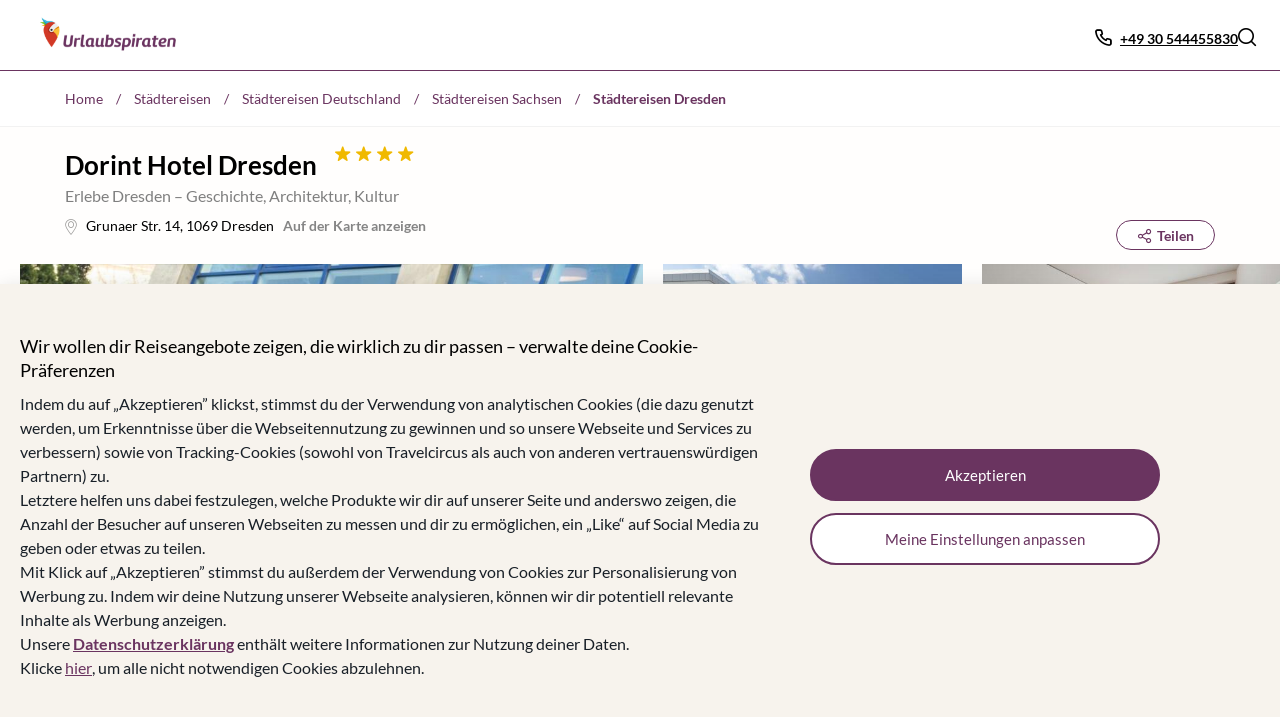

--- FILE ---
content_type: text/html; charset=utf-8
request_url: https://urlaubspiraten.travelcircus.de/dorint-hotel-dresden
body_size: 113076
content:
<!DOCTYPE html><html lang="de"><head><title>Dorint Hotel Dresden in Dresden | Sale - 37%</title><meta charSet="UTF-8"/><meta http-equiv="X-UA-Compatible" content="IE=edge"/><meta name="viewport" content="width=device-width, initial-scale=1.0, maximum-scale=5.0"/><meta name="google-translate-customization" content="5fda571523d44574-2fcea5ab0bf6cceb-g29b10972bc27ff4b-13"/><meta name="description" content="ᐅ Dorint Hotel Dresden ⇒ Angebot mit Frühstück in Dresden  ✓TOP Bewertungen ✓Bis zu 50 % sparen ✓GRATIS Kundenservice ⇒ Jetzt buchen."/><meta property="og:site_name" content="Travelcircus"/><meta property="og:title" content="Dorint Hotel Dresden in Dresden | Sale - 37%"/><meta property="og:description" content="ᐅ Dorint Hotel Dresden ⇒ Angebot mit Frühstück in Dresden  ✓TOP Bewertungen ✓Bis zu 50 % sparen ✓GRATIS Kundenservice ⇒ Jetzt buchen."/><meta property="og:locale" content="de_DE"/><meta property="og:image" content="https://s3.travel-cdn.net/pictures/164001/full.jpg?rev=1"/><meta name="robots" content="noindex,follow"/><meta name="googlebot" content="noindex,follow"/><script type="text/javascript">window.dataLayer=window.dataLayer || [];window.gtag=function(){window.dataLayer.push(arguments)};gtag('consent','default',{'functionality_storage':'granted','personalization_storage':'granted','security_storage':'granted','ad_storage':'denied','ad_user_data':'denied','ad_personalization':'denied','analytics_storage':'denied'});</script><script id="gtm-tracking-script">
        (function(w,d,s,l,i){w[l]=w[l]||[];w[l].push({'gtm.start':
        new Date().getTime(),event:'gtm.js'});var f=d.getElementsByTagName(s)[0],
        j=d.createElement(s),dl=l!='dataLayer'?'&l='+l:'';j.async=true;j.src=
        '//www.googletagmanager.com/gtm.js?id='+i+dl;f.parentNode.insertBefore(j,f);
        })(window,document,'script','dataLayer','GTM-N9SP7XBS');
      </script><link rel="preload" as="image" href="https://static-prod.travel-cdn.net/static/img/placeholder/png/offer-teaser-desktop.png"/><link href="https://urlaubspiraten.travelcircus.de/dorint-hotel-dresden" rel="canonical"/><link rel="shortcut icon" href="https://static-prod.travel-cdn.net/static/img/favicon/favicon.ico"/><link rel="apple-touch-icon" sizes="180x180" href="https://static-prod.travel-cdn.net/static/img/favicon/apple-touch-icon.png"/><link rel="icon" type="image/png" sizes="32x32" href="https://static-prod.travel-cdn.net/static/img/favicon/favicon-32x32.png"/><link rel="icon" type="image/png" sizes="144x144" href="https://static-prod.travel-cdn.net/static/img/favicon/favicon-144x144.png"/><meta name="next-head-count" content="20"/><link rel="dns-prefetch" href="https://static-prod.travel-cdn.net"/><link rel="dns-prefetch" href="https://www.googletagmanager.com"/><link rel="dns-prefetch" href="https://www.google-analytics.com"/><link rel="dns-prefetch" href="https://m.tcsrv.net"/><link rel="preconnect" href="https://static-prod.travel-cdn.net"/><link rel="preconnect" href="https://static-prod.travel-cdn.net" crossorigin=""/><link rel="preconnect" href="https://www.googletagmanager.com"/><link rel="preconnect" href="https://www.google-analytics.com"/><link rel="preconnect" href="https://m.tcsrv.net"/><link rel="stylesheet" type="text/css" charSet="UTF-8" href="/static/css/fonts/Arial-only-fonts.css"/><link rel="stylesheet" type="text/css" charSet="UTF-8" href="/static/css/fonts/Arial.css"/><link rel="preload" href="https://static-prod.travel-cdn.net/_next/static/media/4c285fdca692ea22-s.p.woff2" as="font" type="font/woff2" crossorigin="anonymous" data-next-font="size-adjust"/><link rel="preload" href="https://static-prod.travel-cdn.net/_next/static/media/8888a3826f4a3af4-s.p.woff2" as="font" type="font/woff2" crossorigin="anonymous" data-next-font="size-adjust"/><link rel="preload" href="https://static-prod.travel-cdn.net/_next/static/media/0484562807a97172-s.p.woff2" as="font" type="font/woff2" crossorigin="anonymous" data-next-font="size-adjust"/><link rel="preload" href="https://static-prod.travel-cdn.net/_next/static/media/b957ea75a84b6ea7-s.p.woff2" as="font" type="font/woff2" crossorigin="anonymous" data-next-font="size-adjust"/><link rel="preload" href="https://static-prod.travel-cdn.net/_next/static/css/4eab6896947d4700.css" as="style"/><link rel="stylesheet" href="https://static-prod.travel-cdn.net/_next/static/css/4eab6896947d4700.css" data-n-g=""/><noscript data-n-css=""></noscript><script defer="" nomodule="" src="https://static-prod.travel-cdn.net/_next/static/chunks/polyfills-78c92fac7aa8fdd8.js"></script><script src="https://script.travelcircus.de/api.v1.js" defer="" data-nscript="beforeInteractive"></script><script src="https://static-prod.travel-cdn.net/_next/static/chunks/webpack-b004f277cd3fd738.js" defer=""></script><script src="https://static-prod.travel-cdn.net/_next/static/chunks/6012-5f66c22c74b40c54.js" defer=""></script><script src="https://static-prod.travel-cdn.net/_next/static/chunks/6221-38920891fba4ce36.js" defer=""></script><script src="https://static-prod.travel-cdn.net/_next/static/chunks/404-e2b12417f049d332.js" defer=""></script><script src="https://static-prod.travel-cdn.net/_next/static/chunks/766-f7eb4c50eb04dddc.js" defer=""></script><script src="https://static-prod.travel-cdn.net/_next/static/chunks/750-56dcbd14b3a49c57.js" defer=""></script><script src="https://static-prod.travel-cdn.net/_next/static/chunks/9554-9369e8d9d8d38e27.js" defer=""></script><script src="https://static-prod.travel-cdn.net/_next/static/chunks/636-968c42bb2aca458a.js" defer=""></script><script src="https://static-prod.travel-cdn.net/_next/static/chunks/7413-ea7da445d10cd621.js" defer=""></script><script src="https://static-prod.travel-cdn.net/_next/static/chunks/4448-4ea2ec4055e31127.js" defer=""></script><script src="https://static-prod.travel-cdn.net/_next/static/chunks/main-67fe74726507d10f.js" defer=""></script><script src="https://static-prod.travel-cdn.net/_next/static/chunks/5019-14fb0c424e6de794.js" defer=""></script><script src="https://static-prod.travel-cdn.net/_next/static/chunks/5982-dbb5e4b936f9b13b.js" defer=""></script><script src="https://static-prod.travel-cdn.net/_next/static/chunks/3791-768dc9dc107bde67.js" defer=""></script><script src="https://static-prod.travel-cdn.net/_next/static/chunks/3980-f5683d3e22ad1730.js" defer=""></script><script src="https://static-prod.travel-cdn.net/_next/static/chunks/7127-3155c3cffe0d9e00.js" defer=""></script><script src="https://static-prod.travel-cdn.net/_next/static/chunks/2395-7ea68ba1b3cce8a9.js" defer=""></script><script src="https://static-prod.travel-cdn.net/_next/static/chunks/4709-3a49a486d58d40be.js" defer=""></script><script src="https://static-prod.travel-cdn.net/_next/static/chunks/4476-e9b2af07b02613f6.js" defer=""></script><script src="https://static-prod.travel-cdn.net/_next/static/chunks/5039-3e51cd6c0df62407.js" defer=""></script><script src="https://static-prod.travel-cdn.net/_next/static/chunks/6964-064606c178b06701.js" defer=""></script><script src="https://static-prod.travel-cdn.net/_next/static/chunks/6779-be701638b8cd437b.js" defer=""></script><script src="https://static-prod.travel-cdn.net/_next/static/chunks/8279-3ded386005ad8ca4.js" defer=""></script><script src="https://static-prod.travel-cdn.net/_next/static/chunks/3148-c25d32d83df0afe5.js" defer=""></script><script src="https://static-prod.travel-cdn.net/_next/static/chunks/3610-584ae32aedf425c0.js" defer=""></script><script src="https://static-prod.travel-cdn.net/_next/static/chunks/9064-2f610bc85891fdb9.js" defer=""></script><script src="https://static-prod.travel-cdn.net/_next/static/chunks/1126-6eb4e5155d7b6fd0.js" defer=""></script><script src="https://static-prod.travel-cdn.net/_next/static/chunks/52-e25c739192834113.js" defer=""></script><script src="https://static-prod.travel-cdn.net/_next/static/chunks/450-9d51894d412041eb.js" defer=""></script><script src="https://static-prod.travel-cdn.net/_next/static/chunks/2609-07804b9c0f38612e.js" defer=""></script><script src="https://static-prod.travel-cdn.net/_next/static/chunks/6846-e1370bfe01c4780d.js" defer=""></script><script src="https://static-prod.travel-cdn.net/_next/static/chunks/7204-cd9f47d34c51b725.js" defer=""></script><script src="https://static-prod.travel-cdn.net/_next/static/chunks/7490-5874e0476f5808e8.js" defer=""></script><script src="https://static-prod.travel-cdn.net/_next/static/chunks/9571-b8ad0c6228b076be.js" defer=""></script><script src="https://static-prod.travel-cdn.net/_next/static/chunks/7878-06e32f3d835820fe.js" defer=""></script><script src="https://static-prod.travel-cdn.net/_next/static/chunks/7804-c3b84b58904d086a.js" defer=""></script><script src="https://static-prod.travel-cdn.net/_next/static/chunks/8017-fb0c99bf897d1e58.js" defer=""></script><script src="https://static-prod.travel-cdn.net/_next/static/chunks/1477-ab3ff98a579774fb.js" defer=""></script><script src="https://static-prod.travel-cdn.net/_next/static/chunks/3161-5e4e3ee9286cf1d3.js" defer=""></script><script src="https://static-prod.travel-cdn.net/_next/static/chunks/392-72d8b1ab00c80943.js" defer=""></script><script src="https://static-prod.travel-cdn.net/_next/static/chunks/3608-709afa7ce3072fe2.js" defer=""></script><script src="https://static-prod.travel-cdn.net/_next/static/chunks/pages/_app-f3956634-bae9ac82e53755c6.js" defer=""></script><script src="https://static-prod.travel-cdn.net/_next/static/chunks/pages/_app-e84674a9-289d92422de7508e.js" defer=""></script><script src="https://static-prod.travel-cdn.net/_next/static/chunks/pages/_app-c6591ac3-ad6b1570fe22b685.js" defer=""></script><script src="https://static-prod.travel-cdn.net/_next/static/chunks/pages/_app-96b4498b-679b07bf935f1738.js" defer=""></script><script src="https://static-prod.travel-cdn.net/_next/static/chunks/pages/_app-c2ce28fc-084b44aa8eaff3f6.js" defer=""></script><script src="https://static-prod.travel-cdn.net/_next/static/chunks/4602-452bd35d969e2be4.js" defer=""></script><script src="https://static-prod.travel-cdn.net/_next/static/chunks/5071-c85fcadf76469c35.js" defer=""></script><script src="https://static-prod.travel-cdn.net/_next/static/chunks/6319-30b6af6cd26613c2.js" defer=""></script><script src="https://static-prod.travel-cdn.net/_next/static/chunks/494-81928a61992f886f.js" defer=""></script><script src="https://static-prod.travel-cdn.net/_next/static/chunks/5983-7d9e94156a328c40.js" defer=""></script><script src="https://static-prod.travel-cdn.net/_next/static/chunks/1669-7f7636bd3b96868f.js" defer=""></script><script src="https://static-prod.travel-cdn.net/_next/static/chunks/9090-836ca3795cc34419.js" defer=""></script><script src="https://static-prod.travel-cdn.net/_next/static/chunks/7210-a5bac41d92f8fbd3.js" defer=""></script><script src="https://static-prod.travel-cdn.net/_next/static/chunks/8910-1a93948f3188dc4d.js" defer=""></script><script src="https://static-prod.travel-cdn.net/_next/static/chunks/2747-55e2ac42825cb3b3.js" defer=""></script><script src="https://static-prod.travel-cdn.net/_next/static/chunks/9390-ae64cdce811b8216.js" defer=""></script><script src="https://static-prod.travel-cdn.net/_next/static/chunks/697-e9a5bca314456890.js" defer=""></script><script src="https://static-prod.travel-cdn.net/_next/static/chunks/8103-8487293e73dec758.js" defer=""></script><script src="https://static-prod.travel-cdn.net/_next/static/chunks/8483-dc050ac5ea104cba.js" defer=""></script><script src="https://static-prod.travel-cdn.net/_next/static/chunks/7497-01bc77f1fdc1eb24.js" defer=""></script><script src="https://static-prod.travel-cdn.net/_next/static/chunks/5666-28326891aaac7fe5.js" defer=""></script><script src="https://static-prod.travel-cdn.net/_next/static/chunks/8452-b89cfa29ab5caff0.js" defer=""></script><script src="https://static-prod.travel-cdn.net/_next/static/chunks/1882-7b21625216e89297.js" defer=""></script><script src="https://static-prod.travel-cdn.net/_next/static/chunks/239-26661a2a5a8c7354.js" defer=""></script><script src="https://static-prod.travel-cdn.net/_next/static/chunks/8302-7304aed83d802f38.js" defer=""></script><script src="https://static-prod.travel-cdn.net/_next/static/chunks/7054-424f4ade2afde176.js" defer=""></script><script src="https://static-prod.travel-cdn.net/_next/static/chunks/6333-4c859b6d10f34f4f.js" defer=""></script><script src="https://static-prod.travel-cdn.net/_next/static/chunks/724-d657addcab61a1a1.js" defer=""></script><script src="https://static-prod.travel-cdn.net/_next/static/chunks/3253-08ba74a2b954cddc.js" defer=""></script><script src="https://static-prod.travel-cdn.net/_next/static/chunks/6361-1fc1b03e017e7177.js" defer=""></script><script src="https://static-prod.travel-cdn.net/_next/static/chunks/1852-59ddf2ca914753ab.js" defer=""></script><script src="https://static-prod.travel-cdn.net/_next/static/chunks/7976-b41dd14406e87e20.js" defer=""></script><script src="https://static-prod.travel-cdn.net/_next/static/chunks/8124-046ef9ac3967e6d2.js" defer=""></script><script src="https://static-prod.travel-cdn.net/_next/static/chunks/8423-8936916c5c0e0ee7.js" defer=""></script><script src="https://static-prod.travel-cdn.net/_next/static/chunks/3480-61985787bbcae7ca.js" defer=""></script><script src="https://static-prod.travel-cdn.net/_next/static/chunks/5647-5b8a31f866b7343b.js" defer=""></script><script src="https://static-prod.travel-cdn.net/_next/static/chunks/2444-423254e76ff340ee.js" defer=""></script><script src="https://static-prod.travel-cdn.net/_next/static/chunks/112-1799074e494e3a1b.js" defer=""></script><script src="https://static-prod.travel-cdn.net/_next/static/chunks/5577-74115529e21027c2.js" defer=""></script><script src="https://static-prod.travel-cdn.net/_next/static/chunks/6126-0caeae3a71ef47e0.js" defer=""></script><script src="https://static-prod.travel-cdn.net/_next/static/chunks/3143-f6a4fb92b8017884.js" defer=""></script><script src="https://static-prod.travel-cdn.net/_next/static/chunks/7092-e3ac39bb881799a4.js" defer=""></script><script src="https://static-prod.travel-cdn.net/_next/static/chunks/7114-e757e9caca9128b3.js" defer=""></script><script src="https://static-prod.travel-cdn.net/_next/static/chunks/250-f3421decf7cd2ee7.js" defer=""></script><script src="https://static-prod.travel-cdn.net/_next/static/chunks/8642-a360b1542775cc20.js" defer=""></script><script src="https://static-prod.travel-cdn.net/_next/static/chunks/5723-410475a56e207613.js" defer=""></script><script src="https://static-prod.travel-cdn.net/_next/static/chunks/8805-685880ce115da9b2.js" defer=""></script><script src="https://static-prod.travel-cdn.net/_next/static/chunks/4469-cdbefcfdc005845f.js" defer=""></script><script src="https://static-prod.travel-cdn.net/_next/static/chunks/4571-23dffe12f1543643.js" defer=""></script><script src="https://static-prod.travel-cdn.net/_next/static/chunks/5026-417c906b09285f6c.js" defer=""></script><script src="https://static-prod.travel-cdn.net/_next/static/chunks/6582-3aa442f394f4c873.js" defer=""></script><script src="https://static-prod.travel-cdn.net/_next/static/chunks/9965-5e31f2e5caeb4196.js" defer=""></script><script src="https://static-prod.travel-cdn.net/_next/static/chunks/2644-7f88fdd2381181f3.js" defer=""></script><script src="https://static-prod.travel-cdn.net/_next/static/chunks/6284-078abe49031a3751.js" defer=""></script><script src="https://static-prod.travel-cdn.net/_next/static/chunks/5861-08e8d6e2b5792c74.js" defer=""></script><script src="https://static-prod.travel-cdn.net/_next/static/chunks/6908-8d1d9243a6f1e7a5.js" defer=""></script><script src="https://static-prod.travel-cdn.net/_next/static/chunks/3225-4b662aa86f83efed.js" defer=""></script><script src="https://static-prod.travel-cdn.net/_next/static/chunks/1929-866428d102f2e927.js" defer=""></script><script src="https://static-prod.travel-cdn.net/_next/static/chunks/8267-b6035068c6be83e1.js" defer=""></script><script src="https://static-prod.travel-cdn.net/_next/static/chunks/8659-f795528984bc60bd.js" defer=""></script><script src="https://static-prod.travel-cdn.net/_next/static/chunks/8715-81d8cba6bcdc9b3b.js" defer=""></script><script src="https://static-prod.travel-cdn.net/_next/static/chunks/8764-3262c07cd7d154d9.js" defer=""></script><script src="https://static-prod.travel-cdn.net/_next/static/chunks/4659-c652c5c0492087f1.js" defer=""></script><script src="https://static-prod.travel-cdn.net/_next/static/chunks/5422-02ee0374718a97fb.js" defer=""></script><script src="https://static-prod.travel-cdn.net/_next/static/chunks/6998-27608eabb12f7002.js" defer=""></script><script src="https://static-prod.travel-cdn.net/_next/static/chunks/817-880b5b58606b9d3f.js" defer=""></script><script src="https://static-prod.travel-cdn.net/_next/static/chunks/2568-bc788c58bea38a56.js" defer=""></script><script src="https://static-prod.travel-cdn.net/_next/static/chunks/1966-0713d4a7abdad3eb.js" defer=""></script><script src="https://static-prod.travel-cdn.net/_next/static/chunks/4441-777400363ec31da5.js" defer=""></script><script src="https://static-prod.travel-cdn.net/_next/static/chunks/5899-26800230e3f52748.js" defer=""></script><script src="https://static-prod.travel-cdn.net/_next/static/chunks/4861-356c776914826f6e.js" defer=""></script><script src="https://static-prod.travel-cdn.net/_next/static/chunks/1887-e98b4686898e9e36.js" defer=""></script><script src="https://static-prod.travel-cdn.net/_next/static/chunks/7734-1e93accfd68a3bd0.js" defer=""></script><script src="https://static-prod.travel-cdn.net/_next/static/chunks/6716-ae21de8bade2d98b.js" defer=""></script><script src="https://static-prod.travel-cdn.net/_next/static/chunks/8295-6cb9bf1de0191952.js" defer=""></script><script src="https://static-prod.travel-cdn.net/_next/static/chunks/7474-fe43ff29b0d58b9e.js" defer=""></script><script src="https://static-prod.travel-cdn.net/_next/static/chunks/2630-80c5daed12a18a04.js" defer=""></script><script src="https://static-prod.travel-cdn.net/_next/static/chunks/1112-805681b0e6e24054.js" defer=""></script><script src="https://static-prod.travel-cdn.net/_next/static/chunks/8778-85f62a660a60d7f2.js" defer=""></script><script src="https://static-prod.travel-cdn.net/_next/static/chunks/5620-a5bc0e20e684a525.js" defer=""></script><script src="https://static-prod.travel-cdn.net/_next/static/chunks/3249-63533f8d2d39fd49.js" defer=""></script><script src="https://static-prod.travel-cdn.net/_next/static/chunks/1507-83fad661abf25f0e.js" defer=""></script><script src="https://static-prod.travel-cdn.net/_next/static/chunks/3206-fb1d3d774314a2d7.js" defer=""></script><script src="https://static-prod.travel-cdn.net/_next/static/chunks/900-4aeb91b0f6c6d762.js" defer=""></script><script src="https://static-prod.travel-cdn.net/_next/static/chunks/3955-9197ef515c1f2c1e.js" defer=""></script><script src="https://static-prod.travel-cdn.net/_next/static/chunks/8810-8f2307d99e70a537.js" defer=""></script><script src="https://static-prod.travel-cdn.net/_next/static/chunks/2293-2a2ba8f75f62b8fa.js" defer=""></script><script src="https://static-prod.travel-cdn.net/_next/static/chunks/7341-7d33c4cb774eec6f.js" defer=""></script><script src="https://static-prod.travel-cdn.net/_next/static/chunks/2972-7f902ddbed89ba0d.js" defer=""></script><script src="https://static-prod.travel-cdn.net/_next/static/chunks/9264-882a50ac47a46261.js" defer=""></script><script src="https://static-prod.travel-cdn.net/_next/static/chunks/2612-15729ee02a367a83.js" defer=""></script><script src="https://static-prod.travel-cdn.net/_next/static/chunks/94-87b9a73c735c1d36.js" defer=""></script><script src="https://static-prod.travel-cdn.net/_next/static/chunks/3260-faa82bc2e5f3141a.js" defer=""></script><script src="https://static-prod.travel-cdn.net/_next/static/chunks/5755-bccf514ed4f077f4.js" defer=""></script><script src="https://static-prod.travel-cdn.net/_next/static/chunks/1813-45be2991baf7fe65.js" defer=""></script><script src="https://static-prod.travel-cdn.net/_next/static/chunks/9695-820ea7a188d03681.js" defer=""></script><script src="https://static-prod.travel-cdn.net/_next/static/chunks/3408-a6e26308131050d7.js" defer=""></script><script src="https://static-prod.travel-cdn.net/_next/static/chunks/9588-3ee3f07023344a3d.js" defer=""></script><script src="https://static-prod.travel-cdn.net/_next/static/chunks/3024-dabc46d38cf87015.js" defer=""></script><script src="https://static-prod.travel-cdn.net/_next/static/chunks/1869-97cdaf1c77e7be00.js" defer=""></script><script src="https://static-prod.travel-cdn.net/_next/static/chunks/9682-551fc796db0942d8.js" defer=""></script><script src="https://static-prod.travel-cdn.net/_next/static/chunks/8223-4c0c8f375ebf3905.js" defer=""></script><script src="https://static-prod.travel-cdn.net/_next/static/chunks/1129-88d03105b1478e50.js" defer=""></script><script src="https://static-prod.travel-cdn.net/_next/static/chunks/2695-0fe4787afa743275.js" defer=""></script><script src="https://static-prod.travel-cdn.net/_next/static/chunks/2581-8bc9017221ec0eb0.js" defer=""></script><script src="https://static-prod.travel-cdn.net/_next/static/chunks/765-f41a6c76cd554736.js" defer=""></script><script src="https://static-prod.travel-cdn.net/_next/static/chunks/3840-8495d2d3467978ba.js" defer=""></script><script src="https://static-prod.travel-cdn.net/_next/static/chunks/9070-98a9cc2bf18e5174.js" defer=""></script><script src="https://static-prod.travel-cdn.net/_next/static/chunks/3913-6321854ac03084d7.js" defer=""></script><script src="https://static-prod.travel-cdn.net/_next/static/chunks/1631-4321fa5e1d41afa7.js" defer=""></script><script src="https://static-prod.travel-cdn.net/_next/static/chunks/6666-f5f90e3ee5b27e05.js" defer=""></script><script src="https://static-prod.travel-cdn.net/_next/static/chunks/1272-4b4ec70f98e2a7d2.js" defer=""></script><script src="https://static-prod.travel-cdn.net/_next/static/chunks/4911-66ae8dd6c5ee62f1.js" defer=""></script><script src="https://static-prod.travel-cdn.net/_next/static/chunks/7560-fcf92ce4d2e1d007.js" defer=""></script><script src="https://static-prod.travel-cdn.net/_next/static/chunks/3784-867e6098578df238.js" defer=""></script><script src="https://static-prod.travel-cdn.net/_next/static/chunks/4180-b5541e3242736b85.js" defer=""></script><script src="https://static-prod.travel-cdn.net/_next/static/chunks/1307-314335938267ab47.js" defer=""></script><script src="https://static-prod.travel-cdn.net/_next/static/chunks/5744-9a92016a5cf8a2c3.js" defer=""></script><script src="https://static-prod.travel-cdn.net/_next/static/chunks/4490-5926aaf7a663e0e8.js" defer=""></script><script src="https://static-prod.travel-cdn.net/_next/static/chunks/5289-7d0b3b9b8cccf455.js" defer=""></script><script src="https://static-prod.travel-cdn.net/_next/static/chunks/1958-c5e8acf86f0b6da1.js" defer=""></script><script src="https://static-prod.travel-cdn.net/_next/static/chunks/6379-2abc0bf04f7c7092.js" defer=""></script><script src="https://static-prod.travel-cdn.net/_next/static/chunks/9356-b5596697f82691f7.js" defer=""></script><script src="https://static-prod.travel-cdn.net/_next/static/chunks/6915-7c79f042d5df426d.js" defer=""></script><script src="https://static-prod.travel-cdn.net/_next/static/chunks/4214-ac996dc82ff496b9.js" defer=""></script><script src="https://static-prod.travel-cdn.net/_next/static/chunks/904-071069f0943f2b76.js" defer=""></script><script src="https://static-prod.travel-cdn.net/_next/static/chunks/8544-a2feab7190a3a453.js" defer=""></script><script src="https://static-prod.travel-cdn.net/_next/static/chunks/2920-6a84b76f4d502ccc.js" defer=""></script><script src="https://static-prod.travel-cdn.net/_next/static/chunks/5572-a86fd879576221d4.js" defer=""></script><script src="https://static-prod.travel-cdn.net/_next/static/chunks/6966-faf87c6551498c12.js" defer=""></script><script src="https://static-prod.travel-cdn.net/_next/static/chunks/8717-52e2aa46dbe6705c.js" defer=""></script><script src="https://static-prod.travel-cdn.net/_next/static/chunks/4095-a6e32f5f42c8d0a9.js" defer=""></script><script src="https://static-prod.travel-cdn.net/_next/static/chunks/9531-12f6494a7d1e0295.js" defer=""></script><script src="https://static-prod.travel-cdn.net/_next/static/chunks/6994-a5818e8a74ebb745.js" defer=""></script><script src="https://static-prod.travel-cdn.net/_next/static/chunks/6732-42eeb802c4a891f7.js" defer=""></script><script src="https://static-prod.travel-cdn.net/_next/static/chunks/3707-1c9dce0369563b95.js" defer=""></script><script src="https://static-prod.travel-cdn.net/_next/static/chunks/2616-994916be02e77042.js" defer=""></script><script src="https://static-prod.travel-cdn.net/_next/static/chunks/993-21d865e129d1f849.js" defer=""></script><script src="https://static-prod.travel-cdn.net/_next/static/chunks/4179-229ef60373bcd429.js" defer=""></script><script src="https://static-prod.travel-cdn.net/_next/static/chunks/4202-c424f839cd5572c1.js" defer=""></script><script src="https://static-prod.travel-cdn.net/_next/static/chunks/2467-6b0be4bf4b0995d7.js" defer=""></script><script src="https://static-prod.travel-cdn.net/_next/static/chunks/1881-9a45ff903a04190b.js" defer=""></script><script src="https://static-prod.travel-cdn.net/_next/static/chunks/pages/nextjs-dyn-hotel/%5Bhotel%5D-f3956634-a331d0e8a3a05975.js" defer=""></script><script src="https://static-prod.travel-cdn.net/_next/static/chunks/pages/nextjs-dyn-hotel/%5Bhotel%5D-a4320cbe-664d120c976b75aa.js" defer=""></script><script src="https://static-prod.travel-cdn.net/_next/static/chunks/pages/nextjs-dyn-hotel/%5Bhotel%5D-78c0fb05-64a7bc7ba446c5f1.js" defer=""></script><script src="https://static-prod.travel-cdn.net/_next/static/chunks/pages/nextjs-dyn-hotel/%5Bhotel%5D-7774a770-95b55e9980c0377f.js" defer=""></script><script src="https://static-prod.travel-cdn.net/_next/static/chunks/pages/nextjs-dyn-hotel/%5Bhotel%5D-ee9d25da-cfe47948eda37194.js" defer=""></script><script src="https://static-prod.travel-cdn.net/_next/static/chunks/pages/nextjs-dyn-hotel/%5Bhotel%5D-36f32bfe-bf50b66f567477c2.js" defer=""></script><script src="https://static-prod.travel-cdn.net/_next/static/chunks/pages/nextjs-dyn-hotel/%5Bhotel%5D-022ae3d7-4b8d11d979996238.js" defer=""></script><script src="https://static-prod.travel-cdn.net/_next/static/chunks/pages/nextjs-dyn-hotel/%5Bhotel%5D-23d983ae-2be5d55b3e3bf979.js" defer=""></script><script src="https://static-prod.travel-cdn.net/_next/static/chunks/pages/nextjs-dyn-hotel/%5Bhotel%5D-2e8228d5-fb9af3af2bcf88f3.js" defer=""></script><script src="https://static-prod.travel-cdn.net/_next/static/chunks/pages/nextjs-dyn-hotel/%5Bhotel%5D-c425ff37-f811718b3e87e640.js" defer=""></script><script src="https://static-prod.travel-cdn.net/_next/static/chunks/pages/nextjs-dyn-hotel/%5Bhotel%5D-d38ebb50-c3ff9897c38d474b.js" defer=""></script><script src="https://static-prod.travel-cdn.net/_next/static/chunks/pages/nextjs-dyn-hotel/%5Bhotel%5D-985bb314-20ee93f85e9a5ae0.js" defer=""></script><script src="https://static-prod.travel-cdn.net/_next/static/chunks/pages/nextjs-dyn-hotel/%5Bhotel%5D-a4ae9cdf-b96fff460d19169c.js" defer=""></script><script src="https://static-prod.travel-cdn.net/_next/static/chunks/pages/nextjs-dyn-hotel/%5Bhotel%5D-dc04f9c8-19c66ae1c760b9e7.js" defer=""></script><script src="https://static-prod.travel-cdn.net/_next/static/chunks/pages/nextjs-dyn-hotel/%5Bhotel%5D-5a4f0995-68c811db3c5d738b.js" defer=""></script><script src="https://static-prod.travel-cdn.net/_next/static/chunks/pages/nextjs-dyn-hotel/%5Bhotel%5D-90e8c9d0-5f297afd64f2ff93.js" defer=""></script><script src="https://static-prod.travel-cdn.net/_next/static/chunks/pages/nextjs-dyn-hotel/%5Bhotel%5D-e37337f9-c6b625a37f5bbb77.js" defer=""></script><script src="https://static-prod.travel-cdn.net/_next/static/chunks/pages/nextjs-dyn-hotel/%5Bhotel%5D-66588faf-5110b631db5631aa.js" defer=""></script><script src="https://static-prod.travel-cdn.net/_next/static/chunks/pages/nextjs-dyn-hotel/%5Bhotel%5D-be0403c3-6e8baddf9f6ee5fc.js" defer=""></script><script src="https://static-prod.travel-cdn.net/_next/static/chunks/pages/nextjs-dyn-hotel/%5Bhotel%5D-48cc887b-0eb884463dbb1e6a.js" defer=""></script><script src="https://static-prod.travel-cdn.net/_next/static/chunks/pages/nextjs-dyn-hotel/%5Bhotel%5D-f3d74874-3b78bf2ecd887660.js" defer=""></script><script src="https://static-prod.travel-cdn.net/_next/static/chunks/pages/nextjs-dyn-hotel/%5Bhotel%5D-e6e59946-87f0801f8e275767.js" defer=""></script><script src="https://static-prod.travel-cdn.net/_next/static/SD58NFD40xIHPHdw987Y1/_buildManifest.js" defer=""></script><script src="https://static-prod.travel-cdn.net/_next/static/SD58NFD40xIHPHdw987Y1/_ssgManifest.js" defer=""></script><style id="__jsx-4264118556"> .xnpe_async_hide{opacity:0!important}</style><style data-styled="" data-styled-version="5.3.3">.bMQbzY{width:100%;height:auto;background-color:#FFFFFF;border-bottom:1px solid #6a3460;box-shadow:none;}/*!sc*/
.fCBFvv{max-width:2090px;width:100%;padding-left:24px;padding-right:24px;padding-top:15px;padding-bottom:15px;margin-left:auto;margin-right:auto;}/*!sc*/
.gmBAGr{height:40px;}/*!sc*/
.gyCenx{padding-left:16px;padding-right:10px;min-width:33%;}/*!sc*/
.kSxHdq{width:auto;}/*!sc*/
@media screen and (min-width:280px){.kSxHdq{padding-top:2px;}}/*!sc*/
@media screen and (min-width:1024px){.kSxHdq{padding-top:0;}}/*!sc*/
.gUbgfI{min-width:33%;}/*!sc*/
.dpCyDS{margin-top:3px;height:20px;min-width:33%;}/*!sc*/
.jJbJqs{background-color:transparent;border:0;padding:0;box-shadow:none;cursor:pointer;}/*!sc*/
.iXUBdN{color:#000000;width:20px;height:20px;display:inline-block;}/*!sc*/
.kdBmQF{color:#000000;margin-left:7px;padding-top:3px;}/*!sc*/
.izSwXw{height:18px;width:18px;cursor:pointer;}/*!sc*/
.gAtaWt{width:18px;height:18px;color:#000000;display:inline-block;}/*!sc*/
.hVvhvP{min-height:2000px;background:#FFFEFD;}/*!sc*/
.emSuwW{background-color:#FFFFFF;overflow-x:auto;}/*!sc*/
@media screen and (min-width:280px){.emSuwW{border-top:unset;border-bottom:unset;}}/*!sc*/
@media screen and (min-width:1024px){.emSuwW{border-top:unset;border-bottom:1px solid rgba(0,0,0,0.05);}}/*!sc*/
@media screen and (min-width:280px){.dThLdJ{margin-left:0;margin-right:0;height:30px;}}/*!sc*/
@media screen and (min-width:768px){.dThLdJ{width:100%;height:55px;}}/*!sc*/
@media screen and (min-width:1024px){.dThLdJ{margin-left:auto;margin-right:auto;width:952px;}}/*!sc*/
@media screen and (min-width:1200px){.dThLdJ{width:1150px;}}/*!sc*/
@media screen and (min-width:280px){.hiUtNc{padding-left:24px;padding-right:24px;}}/*!sc*/
@media screen and (min-width:1024px){.hiUtNc{padding-left:0;padding-right:0;}}/*!sc*/
.kvJvws{cursor:pointer;color:#6a3460;}/*!sc*/
@media screen and (min-width:280px){.fCZxGz{opacity:0.8;}}/*!sc*/
@media screen and (min-width:1024px){.fCZxGz{opacity:1;}}/*!sc*/
.hnGFGD{color:#6a3460;}/*!sc*/
@media screen and (min-width:280px){.hnGFGD{margin-left:10px;opacity:0.8;}}/*!sc*/
@media screen and (min-width:768px){.hnGFGD{margin-left:13px;}}/*!sc*/
@media screen and (min-width:1024px){.hnGFGD{opacity:1;}}/*!sc*/
@media screen and (min-width:280px){.ipryCt{margin-left:10px;}}/*!sc*/
@media screen and (min-width:768px){.ipryCt{margin-left:13px;}}/*!sc*/
.dmxasc{color:#6a3460;}/*!sc*/
@media screen and (min-width:280px){.gEzCdI{opacity:1;}}/*!sc*/
@media screen and (min-width:1024px){.gEzCdI{opacity:1;}}/*!sc*/
.eIRuxv{margin-bottom:14px;margin-left:auto;margin-right:auto;padding-top:21px;}/*!sc*/
@media screen and (min-width:280px){.eIRuxv{padding-left:24px;padding-right:24px;}}/*!sc*/
@media screen and (min-width:768px){.eIRuxv{width:100%;}}/*!sc*/
@media screen and (min-width:1024px){.eIRuxv{padding-left:0;padding-right:0;width:952px;}}/*!sc*/
@media screen and (min-width:1200px){.eIRuxv{padding-left:0;padding-right:0;width:1150px;}}/*!sc*/
@media screen and (min-width:280px){.jwBNnE{text-align:center;}}/*!sc*/
@media screen and (min-width:768px){.jwBNnE{text-align:unset;}}/*!sc*/
.jSDfOF{color:#000000;margin-bottom:4px;display:inline;}/*!sc*/
.gGuMuj{display:inline;margin-left:18px;}/*!sc*/
.jTVNkV{color:#f0b900;display:inline-block;}/*!sc*/
.kcAFUT{display:inline-block;}/*!sc*/
.jRkOOA{margin-right:5px;display:inline-block;}/*!sc*/
.hiJHbo{display:none;}/*!sc*/
.kusWBo{display:inline-block;color:#000000;}/*!sc*/
.cASDEl{color:#7F7F7F;}/*!sc*/
@media screen and (min-width:280px){.cASDEl{display:block;}}/*!sc*/
@media screen and (min-width:1024px){.cASDEl{display:none;}}/*!sc*/
.knWRHB{color:#7F7F7F;}/*!sc*/
@media screen and (min-width:280px){.knWRHB{display:none;}}/*!sc*/
@media screen and (min-width:1024px){.knWRHB{display:inherit;}}/*!sc*/
.eNSWIs{text-align:left;padding-left:12px;padding-top:8px;min-height:40px;}/*!sc*/
.cqYpbn{width:4px;height:4px;color:rgba(0,0,0,0.4);display:inline-block;}/*!sc*/
.deByde{margin-left:9px;margin-right:9px;text-align:left;color:#000000;}/*!sc*/
.kQkxGr{cursor:pointer;color:#858585;}/*!sc*/
.bsAVBx{margin-top:1px;}/*!sc*/
.iybkQA{margin-right:4px;width:16px;height:16px;display:inline-block;}/*!sc*/
.JHCyN{width:100%;overflow:hidden;}/*!sc*/
@media screen and (min-width:280px){.gtILbB{height:180px;}}/*!sc*/
@media screen and (min-width:768px){.gtILbB{height:100%;}}/*!sc*/
@media screen and (min-width:1024px){.gtILbB{height:100%;}}/*!sc*/
.gShRuO{margin-left:auto;margin-right:auto;max-width:1440px;}/*!sc*/
@media screen and (min-width:280px){.gShRuO{padding-left:0;}}/*!sc*/
@media screen and (min-width:1024px){.gShRuO{padding-left:20px;}}/*!sc*/
.fdbmLc{width:50%;padding-right:7px;}/*!sc*/
.hCQusA{height:100%;background-image:url(https://static-prod.travel-cdn.net/static/img/placeholder/png/offer-teaser-desktop.png);background-size:cover;background-position:center;overflow:hidden;}/*!sc*/
.eIoAnA{cursor:pointer;height:100%;background-image:url(https://s3.travel-cdn.net/pictures/164001/full.jpg?rev=1);background-size:cover;background-position:center;}/*!sc*/
.hWiwca{width:50%;padding-left:13px;}/*!sc*/
.dqNPiX{width:50%;padding-right:10px;padding-left:0;margin-bottom:20px;cursor:pointer;}/*!sc*/
.cWyxFL{width:50%;padding-right:0;padding-left:10px;margin-bottom:20px;cursor:pointer;}/*!sc*/
.cprcPN{width:50%;padding-right:10px;padding-left:0;margin-bottom:0;cursor:pointer;}/*!sc*/
.hXHBJp{width:50%;padding-right:0;padding-left:10px;margin-bottom:0;cursor:pointer;}/*!sc*/
.ELVkW{margin-left:auto;margin-right:auto;}/*!sc*/
@media screen and (min-width:280px){.ELVkW{padding-left:24px;padding-right:24px;padding-top:8px;padding-bottom:24px;}}/*!sc*/
@media screen and (min-width:768px){.ELVkW{width:100%;padding-top:19px;}}/*!sc*/
@media screen and (min-width:1024px){.ELVkW{padding-left:0;padding-right:0;width:952px;padding-top:35px;padding-bottom:39px;}}/*!sc*/
@media screen and (min-width:1200px){.ELVkW{padding-left:0;padding-right:0;width:1150px;}}/*!sc*/
.kNPbju{margin-left:40px;width:357px;}/*!sc*/
.fuomzW{padding-top:16px;padding-bottom:40px;}/*!sc*/
.fDCWgf{background:#FFFFFF;border:1px solid #FCFAF7;border-radius:10px;box-shadow:6px 6px 10px 0px rgba(0,0,0,0.06),-2px -2px 25px 0px rgba(0,0,0,0.03);margin-bottom:12px;}/*!sc*/
@media screen and (min-width:768px){.fDCWgf{padding:10px 15px 32px;}}/*!sc*/
@media screen and (min-width:1024px){.fDCWgf{padding:10px 35px 32px;}}/*!sc*/
.gyekJU{padding-top:7px;}/*!sc*/
.bvJioo{cursor:pointer;margin-top:15px;}/*!sc*/
.bcCkVa{margin-right:5px;}/*!sc*/
.iCItv{color:#09A96C;margin-right:3px;}/*!sc*/
.kmRJJE{background-color:#FFFFFF;display:-webkit-box;display:-webkit-flex;display:-ms-flexbox;display:flex;border:1px solid #4F4F4F;border-radius:90px;margin-top:18px;}/*!sc*/
.fDLmwO{width:100%;cursor:pointer;}/*!sc*/
.iJEpJi{padding:11px 25px;}/*!sc*/
.hoeaSQ{color:#606060;}/*!sc*/
.jvWaGC{color:#000000;}/*!sc*/
.hGWrIB{width:10px;height:10px;color:#000000;display:inline-block;}/*!sc*/
@media screen and (min-width:280px){.bEbOjh{background-color:transparent;}}/*!sc*/
@media screen and (min-width:1024px){.bEbOjh{background-color:#FFFFFF;}}/*!sc*/
.iuJOhN{cursor:pointer;}/*!sc*/
@media screen and (min-width:280px){.cOxfre{margin-top:0;margin-bottom:0;}}/*!sc*/
@media screen and (min-width:768px){.cOxfre{margin-top:10px;margin-bottom:18px;}}/*!sc*/
.hjnluw{background-color:#FFFFFF;width:50%;padding:11px 15px 11px 25px;border:1px solid;border-radius:90px 0 0 90px;border-color:#4F4F4F;}/*!sc*/
.jKhHVd{color:#7F7F7F;min-height:21px;}/*!sc*/
.befyJp{background-color:#FFFFFF;width:50%;padding:11px 25px 11px 15px;border:1px solid;border-radius:0 90px 90px 0;border-color:#4F4F4F;margin-left:-1px;}/*!sc*/
.keuHJW{color:#FFFFFF;}/*!sc*/
.iRzncU{color:#1D1D1D;cursor:pointer;}/*!sc*/
@media screen and (min-width:280px){.iRzncU{margin-top:0;margin-left:15px;}}/*!sc*/
@media screen and (min-width:768px){.iRzncU{margin-top:23px;margin-left:0;}}/*!sc*/
@media screen and (min-width:1024px){.iRzncU{margin-top:23px;margin-left:0;}}/*!sc*/
.OATQg{display:inline-block;height:17px;width:17px;}/*!sc*/
@media screen and (min-width:280px){.OATQg{margin-right:6px;}}/*!sc*/
@media screen and (min-width:1024px){.OATQg{margin-right:9px;}}/*!sc*/
@media screen and (min-width:280px){.cjFecw{padding-top:25px;padding-bottom:25px;}}/*!sc*/
@media screen and (min-width:1024px){.cjFecw{padding-top:0;padding-bottom:0;}}/*!sc*/
@media screen and (min-width:280px){.jrgYzG{width:100%;}}/*!sc*/
@media screen and (min-width:1024px){.jrgYzG{width:580px;}}/*!sc*/
@media screen and (min-width:1200px){.jrgYzG{width:752px;}}/*!sc*/
@media screen and (min-width:280px){.jZOqFq{background-color:transparent;border:none;border-radius:unset;box-shadow:none;margin-top:13px;width:100%;border-top:1px solid rgba(0,0,0,0.07);}}/*!sc*/
@media screen and (min-width:768px){.jZOqFq{width:inherit;}}/*!sc*/
@media screen and (min-width:1024px){.jZOqFq{background-color:#FFFFFF;border:1px solid #FCFAF7;border-radius:unset;box-shadow:6px 6px 10px 0px rgba(0,0,0,0.06),-2px -2px 25px 0px rgba(0,0,0,0.03);margin-top:16px;border-top:1px solid 1px solid #FCFAF7;}}/*!sc*/
.LHgEo{overflow:hidden;}/*!sc*/
@media screen and (min-width:280px){.LHgEo{width:100%;}}/*!sc*/
@media screen and (min-width:768px){.LHgEo{width:inherit;}}/*!sc*/
@media screen and (min-width:280px){.nBkHC{padding:0;}}/*!sc*/
@media screen and (min-width:768px){.nBkHC{padding:20px 25px;}}/*!sc*/
@media screen and (min-width:1024px){.nBkHC{padding:30px 35px;}}/*!sc*/
.jqjFIS{margin-right:20px;}/*!sc*/
@media screen and (min-width:1024px){.jqjFIS{width:50%;}}/*!sc*/
@media screen and (min-width:1200px){.jqjFIS{width:300px;}}/*!sc*/
.kvpknL{color:#1D1D1D;}/*!sc*/
@media screen and (min-width:280px){.kvpknL{margin-bottom:0;}}/*!sc*/
@media screen and (min-width:1024px){.kvpknL{margin-bottom:14px;}}/*!sc*/
.hVWROZ{padding:0;}/*!sc*/
.hgBrKE{margin-bottom:11px;width:auto;}/*!sc*/
.dIirUW{padding-top:4px;}/*!sc*/
@media screen and (min-width:280px){.dIirUW{width:18px;min-width:18px;max-width:18px;}}/*!sc*/
@media screen and (min-width:1024px){.dIirUW{width:27px;min-width:27px;max-width:27px;}}/*!sc*/
.dUsULE{color:#1D1D1D;display:inline-block;}/*!sc*/
@media screen and (min-width:280px){.dUsULE{width:18px;height:18px;}}/*!sc*/
@media screen and (min-width:1024px){.dUsULE{width:17px;height:17px;}}/*!sc*/
.cniYYN{color:#1D1D1D;margin-left:10px;}/*!sc*/
@media screen and (min-width:280px){.cniYYN{margin-bottom:6px;}}/*!sc*/
@media screen and (min-width:1024px){.cniYYN{margin-bottom:inherit;}}/*!sc*/
@media screen and (min-width:1024px){.cvsemm{width:50%;}}/*!sc*/
@media screen and (min-width:1200px){.cvsemm{width:300px;}}/*!sc*/
.dQkuSv{padding-left:21px;}/*!sc*/
@media screen and (min-width:280px){.dQkuSv{margin-bottom:16px;width:50%;padding-right:8px;}}/*!sc*/
@media screen and (min-width:768px){.dQkuSv{margin-bottom:11px;width:auto;padding-right:0;}}/*!sc*/
@media screen and (min-width:280px){.bsyHsd{padding:0;border-top:none;}}/*!sc*/
@media screen and (min-width:768px){.bsyHsd{padding:20px 25px;}}/*!sc*/
@media screen and (min-width:1024px){.bsyHsd{border-top:1px solid rgba(0,0,0,0.05);}}/*!sc*/
.gLaSEu{margin-right:0;}/*!sc*/
@media screen and (min-width:280px){.gLaSEu{padding-top:20px;padding-bottom:20px;width:100%;}}/*!sc*/
@media screen and (min-width:768px){.gLaSEu{padding-top:10px;padding-bottom:10px;width:50%;}}/*!sc*/
@media screen and (min-width:1370px){.gLaSEu{width:auto;}}/*!sc*/
.kvLiCh{border:1px solid rgba(0,0,0,0.1);border-radius:50%;}/*!sc*/
@media screen and (min-width:280px){.kvLiCh{width:28px;min-width:28px;height:28px;margin-right:8px;background-color:unset;}}/*!sc*/
@media screen and (min-width:768px){.kvLiCh{width:32px;min-width:32px;height:32px;margin-right:10px;}}/*!sc*/
@media screen and (min-width:1024px){.kvLiCh{background-color:unset;}}/*!sc*/
.dvXpfQ{color:#1D1D1D;}/*!sc*/
@media screen and (min-width:280px){.dvXpfQ{padding-left:0;}}/*!sc*/
@media screen and (min-width:1024px){.dvXpfQ{padding-left:2px;}}/*!sc*/
@media screen and (min-width:280px){.knWVVI{color:#1D1D1D;}}/*!sc*/
@media screen and (min-width:1024px){.knWVVI{color:#1D1D1D;}}/*!sc*/
@media screen and (min-width:280px){.dCZabQ{color:#7F7F7F;}}/*!sc*/
@media screen and (min-width:1024px){.dCZabQ{color:#7F7F7F;}}/*!sc*/
.eMLfJV{width:-webkit-fit-content;width:-moz-fit-content;width:fit-content;cursor:cursor;margin-bottom:4px;}/*!sc*/
.enjYYy{background-color:#F1ECE5;width:14px;height:14px;margin-right:2px;border-radius:50%;overflow:hidden;}/*!sc*/
.kPmmjn{background-color:#4CA771;width:14px;height:14px;}/*!sc*/
.hKJXpl{border:1px solid rgba(0,0,0,0.1);border-radius:50%;}/*!sc*/
@media screen and (min-width:280px){.hKJXpl{width:28px;min-width:28px;height:28px;margin-right:8px;background-color:unset;}}/*!sc*/
@media screen and (min-width:768px){.hKJXpl{width:32px;min-width:32px;height:32px;margin-right:10px;background-color:unset;}}/*!sc*/
.emWkkE{width:12px;height:12px;color:#1D1D1D;display:inline-block;}/*!sc*/
@media screen and (min-width:280px){.hvNblu{color:#1D1D1D;}}/*!sc*/
@media screen and (min-width:768px){.hvNblu{color:#1D1D1D;}}/*!sc*/
@media screen and (min-width:280px){.cpRQJK{color:#7F7F7F;}}/*!sc*/
@media screen and (min-width:768px){.cpRQJK{color:#7F7F7F;}}/*!sc*/
.dztpEz{color:#2F80ED;}/*!sc*/
@media screen and (min-width:280px){.fgyEAR{margin-top:30px;margin-bottom:30px;display:none;}}/*!sc*/
@media screen and (min-width:768px){.fgyEAR{margin-top:42px;margin-bottom:42px;}}/*!sc*/
@media screen and (min-width:1024px){.fgyEAR{display:block;}}/*!sc*/
.bHJUbO{height:1px;width:50%;background-color:rgba(0,0,0,.05);}/*!sc*/
.iCJqOh{padding-left:13px;padding-right:13px;color:#000000;}/*!sc*/
.jwasOV{background-color:#EAEAEB;overflow:hidden;height:200px;margin-top:24px;margin-bottom:24px;}/*!sc*/
.bQoDca{background-color:#FFFFFF;border-radius:10px;padding-left:30px;padding-right:30px;margin-top:20px;box-shadow:6px 6px 10px rgba(0,0,0,0.06);border:1px solid rgba(0,0,0,0.07);}/*!sc*/
.kOsdcw{cursor:pointer;height:83px;}/*!sc*/
.cWLMBE{width:100%;height:100%;}/*!sc*/
.bfGLlN{margin:0;color:#000000;}/*!sc*/
.hdYbRU{width:20px;height:20px;}/*!sc*/
.jauoQ{width:10px;height:10px;color:#7F7F7F;display:inline-block;}/*!sc*/
.eCBuqN{color:#454545;}/*!sc*/
@media screen and (min-width:280px){.eCBuqN{padding-bottom:26px;}}/*!sc*/
@media screen and (min-width:1024px){.eCBuqN{padding-bottom:30px;}}/*!sc*/
.gHLgYH{background-color:#FCFAF7;padding:16px 20px 14px;}/*!sc*/
@media screen and (min-width:280px){.gHLgYH{margin-top:30px;margin-bottom:30px;}}/*!sc*/
@media screen and (min-width:1024px){.gHLgYH{margin-top:35px;margin-bottom:35px;}}/*!sc*/
.gmkyHI{padding-top:1px;padding-right:10px;color:#7F7F7F;}/*!sc*/
.bYGZF{display:inline-block;color:#6a3460 !important;}/*!sc*/
.kVZzCu{margin-bottom:20px;margin-top:1px;}/*!sc*/
.FtXkC{margin-bottom:20px;}/*!sc*/
.gpTOvC{color:inherit;margin:inherit;}/*!sc*/
.PaNoU{color:inherit;margin:inherit;display:inline-block;}/*!sc*/
.cPqYBE{padding-bottom:12px;}/*!sc*/
.kpBwKo{margin-bottom:18px;}/*!sc*/
@media screen and (min-width:280px){.kpBwKo{width:50%;}}/*!sc*/
@media screen and (min-width:768px){.kpBwKo{width:25%;}}/*!sc*/
.ctSvjE{width:26px;height:12px;color:#6a3460;display:inline-block;}/*!sc*/
.kNdFpb{color:#454545;}/*!sc*/
.cUCA-dE{padding-top:3px;padding-right:10px;}/*!sc*/
.iGVcvH{color:#6a3460;width:22px;height:22px;display:inline-block;}/*!sc*/
.imhSPq{padding-bottom:30px;color:#454545;}/*!sc*/
.fPNsmZ{background-color:#FFFEFD;border-left:4px solid undefined;}/*!sc*/
@media screen and (min-width:280px){.fPNsmZ{padding-top:20px;padding-bottom:20px;padding-left:15px;padding-right:15px;margin-top:30px;margin-bottom:30px;}}/*!sc*/
@media screen and (min-width:1024px){.fPNsmZ{padding-top:22px;padding-bottom:22px;padding-left:25px;padding-right:25px;margin-top:35px;margin-bottom:35px;}}/*!sc*/
.jpolpU{max-width:89px;min-width:89px;}/*!sc*/
@media screen and (min-width:280px){.jpolpU{margin-bottom:9px;padding-top:0;}}/*!sc*/
@media screen and (min-width:1024px){.jpolpU{margin-bottom:0;padding-top:3px;}}/*!sc*/
.btKydk{color:#6a3460 !important;display:inline-block;}/*!sc*/
@media screen and (min-width:280px){.btKydk{width:51px;height:51px;}}/*!sc*/
@media screen and (min-width:1024px){.btKydk{width:62px;height:62px;}}/*!sc*/
.iaBLqx{padding-top:0;padding-bottom:0;}/*!sc*/
.kkqrAr{background-color:#6a3460;}/*!sc*/
.ktvIPV{margin-left:auto;margin-right:auto;padding-left:25px;padding-right:25px;width:100%;}/*!sc*/
@media screen and (min-width:280px){.ktvIPV{max-width:100%;margin-bottom:200px;}}/*!sc*/
@media screen and (min-width:1024px){.ktvIPV{max-width:1024px;margin-bottom:65px;}}/*!sc*/
@media screen and (min-width:1370px){.ktvIPV{max-width:1230px;}}/*!sc*/
@media screen and (min-width:280px){.hpwZSz{padding-top:41px;}}/*!sc*/
@media screen and (min-width:1024px){.hpwZSz{padding-top:75px;}}/*!sc*/
@media screen and (min-width:280px){.bBxeaA{width:100%;margin-bottom:32px;}}/*!sc*/
@media screen and (min-width:1024px){.bBxeaA{width:48%;margin-bottom:0;}}/*!sc*/
.ciwjPW{color:#FFFFFF;text-align:left !important;width:100%;}/*!sc*/
@media screen and (min-width:280px){.ciwjPW{margin-bottom:33px;}}/*!sc*/
@media screen and (min-width:1024px){.ciwjPW{margin-bottom:42px;}}/*!sc*/
@media screen and (min-width:280px){.dxUjcY{width:100%;}}/*!sc*/
@media screen and (min-width:1024px){.dxUjcY{width:50%;}}/*!sc*/
.GZBCZ{margin-bottom:14px;}/*!sc*/
@media screen and (min-width:280px){.fNzYRm{width:100%;}}/*!sc*/
@media screen and (min-width:1024px){.fNzYRm{width:52%;}}/*!sc*/
@media screen and (min-width:280px){.cvMcsc{margin-bottom:50px;width:100%;}}/*!sc*/
@media screen and (min-width:1024px){.cvMcsc{margin-bottom:15px;width:62%;}}/*!sc*/
.iiTNVC{color:#FFFFFF;text-align:left !important;width:100%;}/*!sc*/
@media screen and (min-width:280px){.iiTNVC{margin-bottom:33px;}}/*!sc*/
@media screen and (min-width:1024px){.iiTNVC{margin-bottom:28px;}}/*!sc*/
.jjCoNS{display:grid;width:-webkit-fit-content;width:-moz-fit-content;width:fit-content;}/*!sc*/
.GPMht{padding-right:18px;}/*!sc*/
.kKBiRF{min-width:-webkit-fit-content;min-width:-moz-fit-content;min-width:fit-content;}/*!sc*/
@media screen and (min-width:280px){.kKBiRF{width:100%;}}/*!sc*/
@media screen and (min-width:1024px){.kKBiRF{width:38%;}}/*!sc*/
@media screen and (min-width:280px){.ehZxnf{padding-bottom:16px;}}/*!sc*/
@media screen and (min-width:1024px){.ehZxnf{padding-bottom:22px;}}/*!sc*/
.cCSPMy{color:#FFFFFF;margin-bottom:18px;}/*!sc*/
.fWORLj{padding-right:0;margin-top:46px;}/*!sc*/
.eMPVBU{color:#FFFFFF;margin-bottom:3px;}/*!sc*/
.khyzcw{background-color:#FFFFFF;border-radius:90px;display:-webkit-inline-box;display:-webkit-inline-flex;display:-ms-inline-flexbox;display:inline-flex;padding-left:0;}/*!sc*/
@media screen and (min-width:280px){.khyzcw{margin:5px 0 3px;}}/*!sc*/
@media screen and (min-width:1024px){.khyzcw{margin:5px 0 8px;}}/*!sc*/
.bcNWez{min-width:70px;background-color:#000000;border-radius:90px;}/*!sc*/
.htGPNe{padding:13px 9px 11px;}/*!sc*/
.hNxKda{color:#FFFFFF;margin-left:10px;}/*!sc*/
.hnxvQu{min-width:70px;background-color:transparent;border-radius:90px;}/*!sc*/
.aTpTg{color:#606060;margin-left:10px;}/*!sc*/
data-styled.g1[id="sc-bdvvtL"]{content:"bMQbzY,fCBFvv,gmBAGr,gyCenx,kSxHdq,gUbgfI,dpCyDS,jJbJqs,iXUBdN,kdBmQF,izSwXw,gAtaWt,hVvhvP,emSuwW,dThLdJ,hiUtNc,kvJvws,fCZxGz,hnGFGD,ipryCt,dmxasc,gEzCdI,eIRuxv,jwBNnE,jSDfOF,gGuMuj,jTVNkV,kcAFUT,jRkOOA,hiJHbo,kusWBo,cASDEl,knWRHB,eNSWIs,cqYpbn,deByde,kQkxGr,bsAVBx,iybkQA,JHCyN,gtILbB,gShRuO,fdbmLc,hCQusA,eIoAnA,hWiwca,dqNPiX,cWyxFL,cprcPN,hXHBJp,ELVkW,kNPbju,fuomzW,fDCWgf,gyekJU,bvJioo,bcCkVa,iCItv,kmRJJE,fDLmwO,iJEpJi,hoeaSQ,jvWaGC,hGWrIB,bEbOjh,iuJOhN,cOxfre,hjnluw,jKhHVd,befyJp,keuHJW,iRzncU,OATQg,cjFecw,jrgYzG,jZOqFq,LHgEo,nBkHC,jqjFIS,kvpknL,hVWROZ,hgBrKE,dIirUW,dUsULE,cniYYN,cvsemm,dQkuSv,bsyHsd,gLaSEu,kvLiCh,dvXpfQ,knWVVI,dCZabQ,eMLfJV,enjYYy,kPmmjn,hKJXpl,emWkkE,hvNblu,cpRQJK,dztpEz,fgyEAR,bHJUbO,iCJqOh,jwasOV,bQoDca,kOsdcw,cWLMBE,bfGLlN,hdYbRU,jauoQ,eCBuqN,gHLgYH,gmkyHI,bYGZF,kVZzCu,FtXkC,gpTOvC,PaNoU,cPqYBE,kpBwKo,ctSvjE,kNdFpb,cUCA-dE,iGVcvH,imhSPq,fPNsmZ,jpolpU,btKydk,iaBLqx,kkqrAr,ktvIPV,hpwZSz,bBxeaA,ciwjPW,dxUjcY,GZBCZ,fNzYRm,cvMcsc,iiTNVC,jjCoNS,GPMht,kKBiRF,ehZxnf,cCSPMy,fWORLj,eMPVBU,khyzcw,bcNWez,htGPNe,hNxKda,hnxvQu,aTpTg,"}/*!sc*/
.dNTmzM{position:relative;}/*!sc*/
.cqEWsE{position:relative;top:-3px;}/*!sc*/
.eECngH{position:relative;top:1px;}/*!sc*/
.buJFGp{position:-webkit-sticky;position:sticky;top:84px;}/*!sc*/
.ceiTZv{position:relative;z-index:3;}/*!sc*/
.eJYjfU{position:relative;z-index:0;}/*!sc*/
data-styled.g2[id="sc-gsDKAQ"]{content:"dNTmzM,cqEWsE,eECngH,buJFGp,ceiTZv,eJYjfU,"}/*!sc*/
.bbPoZH{line-height:1.4;}/*!sc*/
.bbPoZH *{box-sizing:border-box;}/*!sc*/
data-styled.g3[id="sc-dkPtRN"]{content:"bbPoZH,"}/*!sc*/
.iUotKR{font-size:20px;font-weight:inherit;}/*!sc*/
.deqrZP{font-weight:600;font-synthesis:none;-webkit-font-smoothing:antialiased;-moz-osx-font-smoothing:grayscale;font-smoothing:antialiased;text-rendering:optimizeLegibility;line-height:initial;white-space:nowrap;-webkit-text-decoration:underline;text-decoration:underline;}/*!sc*/
@media screen and (min-width:280px){.deqrZP{font-size:12px;}}/*!sc*/
@media screen and (min-width:476px){.deqrZP{font-size:14px;}}/*!sc*/
.eTeoxu{font-size:18px;font-weight:inherit;}/*!sc*/
.dxeTqq{white-space:nowrap;}/*!sc*/
@media screen and (min-width:280px){.dxeTqq{font-size:12px;}}/*!sc*/
@media screen and (min-width:1024px){.dxeTqq{font-size:14px;}}/*!sc*/
.eOIrGR{white-space:nowrap;}/*!sc*/
.fRicIP{font-weight:600;font-synthesis:none;-webkit-font-smoothing:antialiased;-moz-osx-font-smoothing:grayscale;font-smoothing:antialiased;text-rendering:optimizeLegibility;white-space:nowrap;}/*!sc*/
@media screen and (min-width:280px){.fRicIP{font-size:12px;}}/*!sc*/
@media screen and (min-width:1024px){.fRicIP{font-size:14px;}}/*!sc*/
.fzzepM{font-weight:600;font-synthesis:none;-webkit-font-smoothing:antialiased;-moz-osx-font-smoothing:grayscale;font-smoothing:antialiased;text-rendering:optimizeLegibility;}/*!sc*/
@media screen and (min-width:280px){.fzzepM{font-size:21px;}}/*!sc*/
@media screen and (min-width:768px){.fzzepM{font-size:26px;}}/*!sc*/
@media screen and (min-width:280px){.fzzepM{line-height:31px;}}/*!sc*/
@media screen and (min-width:768px){.fzzepM{line-height:34px;}}/*!sc*/
.goMiNO{font-size:16px;}/*!sc*/
.kBAsgw{font-size:auto;font-weight:inherit;}/*!sc*/
.eFCLdQ{font-size:14px;}/*!sc*/
.fKHjSB{font-size:16px;}/*!sc*/
@media screen and (min-width:280px){.fKHjSB{line-height:1.4;}}/*!sc*/
@media screen and (min-width:768px){.fKHjSB{line-height:1.8;}}/*!sc*/
.ksLjcz{font-size:16px;font-weight:500;}/*!sc*/
@media screen and (min-width:280px){.ksLjcz{line-height:1.4;}}/*!sc*/
@media screen and (min-width:768px){.ksLjcz{line-height:1.8;}}/*!sc*/
.dWFJKC{font-size:16px;line-height:16px;font-weight:inherit;}/*!sc*/
.bitosC{font-size:14px;line-height:16px;}/*!sc*/
.kwabzX{font-weight:600;font-synthesis:none;-webkit-font-smoothing:antialiased;-moz-osx-font-smoothing:grayscale;font-smoothing:antialiased;text-rendering:optimizeLegibility;font-size:14px;line-height:16px;}/*!sc*/
.fgBqxc{font-size:16px;font-weight:inherit;}/*!sc*/
.ijBrTZ{font-weight:600;font-synthesis:none;-webkit-font-smoothing:antialiased;-moz-osx-font-smoothing:grayscale;font-smoothing:antialiased;text-rendering:optimizeLegibility;font-size:14px;}/*!sc*/
.cJXaun{font-weight:600;font-synthesis:none;-webkit-font-smoothing:antialiased;-moz-osx-font-smoothing:grayscale;font-smoothing:antialiased;text-rendering:optimizeLegibility;font-size:12px;line-height:18px;}/*!sc*/
.mhPgi{font-size:12px;}/*!sc*/
.cBXrmx{font-size:15px;}/*!sc*/
.hSSKlS{font-size:10px;font-weight:inherit;}/*!sc*/
.hOOHdN{font-size:11px;}/*!sc*/
.dUUpaF{font-size:17px;font-weight:inherit;}/*!sc*/
.bdHrkW{font-weight:600;font-synthesis:none;-webkit-font-smoothing:antialiased;-moz-osx-font-smoothing:grayscale;font-smoothing:antialiased;text-rendering:optimizeLegibility;font-size:14px;white-space:nowrap;-webkit-text-decoration:underline;text-decoration:underline;}/*!sc*/
.kHLIaq{font-weight:600;font-synthesis:none;-webkit-font-smoothing:antialiased;-moz-osx-font-smoothing:grayscale;font-smoothing:antialiased;text-rendering:optimizeLegibility;}/*!sc*/
@media screen and (min-width:280px){.kHLIaq{font-size:16px;}}/*!sc*/
@media screen and (min-width:1024px){.kHLIaq{font-size:22px;}}/*!sc*/
@media screen and (min-width:280px){.kHLIaq{line-height:26px;}}/*!sc*/
@media screen and (min-width:1024px){.kHLIaq{line-height:30px;}}/*!sc*/
.kAVTSj{font-weight:inherit;}/*!sc*/
@media screen and (min-width:280px){.kAVTSj{font-size:18px;}}/*!sc*/
@media screen and (min-width:1024px){.kAVTSj{font-size:17px;}}/*!sc*/
@media screen and (min-width:280px){.exEEN{font-size:12px;}}/*!sc*/
@media screen and (min-width:1024px){.exEEN{font-size:14px;}}/*!sc*/
@media screen and (min-width:280px){.exEEN{line-height:18px;}}/*!sc*/
@media screen and (min-width:768px){.exEEN{line-height:1.8;}}/*!sc*/
@media screen and (min-width:280px){.fgbOCT{font-size:10px;}}/*!sc*/
@media screen and (min-width:1024px){.fgbOCT{font-size:11px;}}/*!sc*/
.eLCQtW{font-size:14px;line-height:1.2;font-weight:500;}/*!sc*/
.exIXnD{font-size:13px;}/*!sc*/
.gbACGQ{font-size:12px;font-weight:inherit;}/*!sc*/
.hLjDeF{font-weight:600;font-synthesis:none;-webkit-font-smoothing:antialiased;-moz-osx-font-smoothing:grayscale;font-smoothing:antialiased;text-rendering:optimizeLegibility;line-height:1.5;white-space:nowrap;}/*!sc*/
@media screen and (min-width:280px){.hLjDeF{font-size:14px;}}/*!sc*/
@media screen and (min-width:768px){.hLjDeF{font-size:15px;}}/*!sc*/
.cNttZ{font-weight:600;font-synthesis:none;-webkit-font-smoothing:antialiased;-moz-osx-font-smoothing:grayscale;font-smoothing:antialiased;text-rendering:optimizeLegibility;}/*!sc*/
@media screen and (min-width:280px){.cNttZ{font-size:18px;}}/*!sc*/
@media screen and (min-width:768px){.cNttZ{font-size:22px;}}/*!sc*/
@media screen and (min-width:280px){.cNttZ{line-height:27px;}}/*!sc*/
@media screen and (min-width:768px){.cNttZ{line-height:30px;}}/*!sc*/
.jBdeqm{font-size:14px;line-height:1.8;}/*!sc*/
.deQonH{font-weight:600;font-synthesis:none;-webkit-font-smoothing:antialiased;-moz-osx-font-smoothing:grayscale;font-smoothing:antialiased;text-rendering:optimizeLegibility;font-size:16px;}/*!sc*/
.cIfbWr{font-size:14px;line-height:1.5;}/*!sc*/
.gdQcRi{font-weight:600;font-synthesis:none;-webkit-font-smoothing:antialiased;-moz-osx-font-smoothing:grayscale;font-smoothing:antialiased;text-rendering:optimizeLegibility;font-size:17px;}/*!sc*/
.dffYHL{line-height:inherit;}/*!sc*/
.glmfrK{font-weight:600;font-synthesis:none;-webkit-font-smoothing:antialiased;-moz-osx-font-smoothing:grayscale;font-smoothing:antialiased;text-rendering:optimizeLegibility;line-height:inherit;}/*!sc*/
.hMikwA{line-height:inherit;white-space:pre-line;}/*!sc*/
.cKRrQr{font-size:22px;font-weight:inherit;}/*!sc*/
.ihbdNQ{font-weight:inherit;}/*!sc*/
@media screen and (min-width:280px){.ihbdNQ{font-size:51px;}}/*!sc*/
@media screen and (min-width:1024px){.ihbdNQ{font-size:62px;}}/*!sc*/
.lgbduN{line-height:1.8;}/*!sc*/
@media screen and (min-width:280px){.lgbduN{font-size:14px;}}/*!sc*/
@media screen and (min-width:1024px){.lgbduN{font-size:15px;}}/*!sc*/
.jsuDWY{font-weight:600;font-synthesis:none;-webkit-font-smoothing:antialiased;-moz-osx-font-smoothing:grayscale;font-smoothing:antialiased;text-rendering:optimizeLegibility;}/*!sc*/
@media screen and (min-width:280px){.jsuDWY{font-size:18px !important;}}/*!sc*/
@media screen and (min-width:1024px){.jsuDWY{font-size:24px !important;}}/*!sc*/
.kFrAUw{font-weight:600;font-synthesis:none;-webkit-font-smoothing:antialiased;-moz-osx-font-smoothing:grayscale;font-smoothing:antialiased;text-rendering:optimizeLegibility;}/*!sc*/
@media screen and (min-width:280px){.kFrAUw{font-size:15px;}}/*!sc*/
@media screen and (min-width:1024px){.kFrAUw{font-size:16px;}}/*!sc*/
.jTwmeS{font-weight:600;font-synthesis:none;-webkit-font-smoothing:antialiased;-moz-osx-font-smoothing:grayscale;font-smoothing:antialiased;text-rendering:optimizeLegibility;font-size:14px;text-transform:uppercase;line-height:14px;}/*!sc*/
data-styled.g4[id="sc-hKwDye"]{content:"iUotKR,deqrZP,eTeoxu,dPLbfT,dxeTqq,eOIrGR,fRicIP,fzzepM,goMiNO,kBAsgw,eFCLdQ,fKHjSB,ksLjcz,dWFJKC,bitosC,kwabzX,fgBqxc,ijBrTZ,cJXaun,mhPgi,cBXrmx,hSSKlS,hOOHdN,dUUpaF,bdHrkW,kHLIaq,kAVTSj,exEEN,fgbOCT,eLCQtW,exIXnD,gbACGQ,hLjDeF,cNttZ,jBdeqm,deQonH,cIfbWr,gdQcRi,dffYHL,glmfrK,hMikwA,cKRrQr,ihbdNQ,lgbduN,jsuDWY,kFrAUw,jTwmeS,"}/*!sc*/
.dgJGMJ{display:-webkit-box;display:-webkit-flex;display:-ms-flexbox;display:flex;}/*!sc*/
.fsZrtN{display:-webkit-box;display:-webkit-flex;display:-ms-flexbox;display:flex;-webkit-flex-direction:column;-ms-flex-direction:column;flex-direction:column;}/*!sc*/
.iLwzZt{display:-webkit-box;display:-webkit-flex;display:-ms-flexbox;display:flex;-webkit-box-pack:justify;-webkit-justify-content:space-between;-ms-flex-pack:justify;justify-content:space-between;-webkit-align-items:center;-webkit-box-align:center;-ms-flex-align:center;align-items:center;}/*!sc*/
.cefros{display:-webkit-box;display:-webkit-flex;display:-ms-flexbox;display:flex;}/*!sc*/
@media screen and (min-width:280px){.cefros{-webkit-flex-direction:column;-ms-flex-direction:column;flex-direction:column;-webkit-align-items:flex-end;-webkit-box-align:flex-end;-ms-flex-align:flex-end;align-items:flex-end;}}/*!sc*/
@media screen and (min-width:768px){.cefros{-webkit-flex-direction:row;-ms-flex-direction:row;flex-direction:row;-webkit-align-items:center;-webkit-box-align:center;-ms-flex-align:center;align-items:center;}}/*!sc*/
.dhxXNn{display:-webkit-box;display:-webkit-flex;display:-ms-flexbox;display:flex;-webkit-align-items:center;-webkit-box-align:center;-ms-flex-align:center;align-items:center;-webkit-box-pack:end;-webkit-justify-content:flex-end;-ms-flex-pack:end;justify-content:flex-end;}/*!sc*/
.huOMzJ{display:-webkit-box;display:-webkit-flex;display:-ms-flexbox;display:flex;-webkit-align-items:center;-webkit-box-align:center;-ms-flex-align:center;align-items:center;}/*!sc*/
.dyRRvT{display:-webkit-box;display:-webkit-flex;display:-ms-flexbox;display:flex;-webkit-flex-wrap:nowrap;-ms-flex-wrap:nowrap;flex-wrap:nowrap;}/*!sc*/
.iDYchX{display:-webkit-box;display:-webkit-flex;display:-ms-flexbox;display:flex;-webkit-box-pack:justify;-webkit-justify-content:space-between;-ms-flex-pack:justify;justify-content:space-between;}/*!sc*/
@media screen and (min-width:280px){.iDYchX{-webkit-align-items:flex-start;-webkit-box-align:flex-start;-ms-flex-align:flex-start;align-items:flex-start;-webkit-flex-direction:column;-ms-flex-direction:column;flex-direction:column;}}/*!sc*/
@media screen and (min-width:1024px){.iDYchX{-webkit-align-items:flex-end;-webkit-box-align:flex-end;-ms-flex-align:flex-end;align-items:flex-end;-webkit-flex-direction:row;-ms-flex-direction:row;flex-direction:row;}}/*!sc*/
.hMcchj{display:-webkit-box;display:-webkit-flex;display:-ms-flexbox;display:flex;-webkit-align-items:baseline;-webkit-box-align:baseline;-ms-flex-align:baseline;align-items:baseline;}/*!sc*/
@media screen and (min-width:280px){.hMcchj{-webkit-box-pack:center;-webkit-justify-content:center;-ms-flex-pack:center;justify-content:center;}}/*!sc*/
@media screen and (min-width:768px){.hMcchj{-webkit-box-pack:start;-webkit-justify-content:flex-start;-ms-flex-pack:start;justify-content:flex-start;}}/*!sc*/
.tzGzd{display:-webkit-box;display:-webkit-flex;display:-ms-flexbox;display:flex;-webkit-align-items:center;-webkit-box-align:center;-ms-flex-align:center;align-items:center;-webkit-box-pack:center;-webkit-justify-content:center;-ms-flex-pack:center;justify-content:center;}/*!sc*/
.ghTSFN{display:-webkit-box;display:-webkit-flex;display:-ms-flexbox;display:flex;-webkit-box-pack:justify;-webkit-justify-content:space-between;-ms-flex-pack:justify;justify-content:space-between;}/*!sc*/
.gipRGy{display:-webkit-box;display:-webkit-flex;display:-ms-flexbox;display:flex;-webkit-flex-wrap:wrap;-ms-flex-wrap:wrap;flex-wrap:wrap;-webkit-box-pack:justify;-webkit-justify-content:space-between;-ms-flex-pack:justify;justify-content:space-between;}/*!sc*/
.eODYXd{display:-webkit-box;display:-webkit-flex;display:-ms-flexbox;display:flex;-webkit-box-pack:center;-webkit-justify-content:center;-ms-flex-pack:center;justify-content:center;-webkit-align-items:center;-webkit-box-align:center;-ms-flex-align:center;align-items:center;}/*!sc*/
.dMqrqo{display:-webkit-box;display:-webkit-flex;display:-ms-flexbox;display:flex;-webkit-align-items:center;-webkit-box-align:center;-ms-flex-align:center;align-items:center;-webkit-flex-direction:column;-ms-flex-direction:column;flex-direction:column;-webkit-box-pack:space-around;-webkit-justify-content:space-around;-ms-flex-pack:space-around;justify-content:space-around;}/*!sc*/
.kPTHsR{display:-webkit-box;display:-webkit-flex;display:-ms-flexbox;display:flex;}/*!sc*/
@media screen and (min-width:280px){.kPTHsR{-webkit-flex-direction:column;-ms-flex-direction:column;flex-direction:column;-webkit-box-pack:start;-webkit-justify-content:flex-start;-ms-flex-pack:start;justify-content:flex-start;}}/*!sc*/
@media screen and (min-width:1024px){.kPTHsR{-webkit-flex-direction:row;-ms-flex-direction:row;flex-direction:row;-webkit-box-pack:justify;-webkit-justify-content:space-between;-ms-flex-pack:justify;justify-content:space-between;}}/*!sc*/
.keobvu{display:-webkit-box;display:-webkit-flex;display:-ms-flexbox;display:flex;-webkit-flex-wrap:wrap;-ms-flex-wrap:wrap;flex-wrap:wrap;-webkit-flex-direction:column;-ms-flex-direction:column;flex-direction:column;}/*!sc*/
.cyqvhL{display:-webkit-box;display:-webkit-flex;display:-ms-flexbox;display:flex;-webkit-align-items:center;-webkit-box-align:center;-ms-flex-align:center;align-items:center;-webkit-box-pack:justify;-webkit-justify-content:space-between;-ms-flex-pack:justify;justify-content:space-between;}/*!sc*/
@media screen and (min-width:280px){.cyqvhL{-webkit-flex-wrap:wrap;-ms-flex-wrap:wrap;flex-wrap:wrap;}}/*!sc*/
@media screen and (min-width:1370px){.cyqvhL{-webkit-flex-wrap:nowrap;-ms-flex-wrap:nowrap;flex-wrap:nowrap;}}/*!sc*/
.bonGsx{display:-webkit-box;display:-webkit-flex;display:-ms-flexbox;display:flex;-webkit-align-items:center;-webkit-box-align:center;-ms-flex-align:center;align-items:center;-webkit-box-pack:justify;-webkit-justify-content:space-between;-ms-flex-pack:justify;justify-content:space-between;}/*!sc*/
.jAGxqw{display:-webkit-box;display:-webkit-flex;display:-ms-flexbox;display:flex;-webkit-align-items:flex-start;-webkit-box-align:flex-start;-ms-flex-align:flex-start;align-items:flex-start;}/*!sc*/
.dzuXNK{display:-webkit-box;display:-webkit-flex;display:-ms-flexbox;display:flex;-webkit-flex-wrap:wrap;-ms-flex-wrap:wrap;flex-wrap:wrap;}/*!sc*/
.gJxclT{display:-webkit-box;display:-webkit-flex;display:-ms-flexbox;display:flex;}/*!sc*/
@media screen and (min-width:280px){.gJxclT{-webkit-flex-direction:column-reverse;-ms-flex-direction:column-reverse;flex-direction:column-reverse;}}/*!sc*/
@media screen and (min-width:768px){.gJxclT{-webkit-flex-direction:row;-ms-flex-direction:row;flex-direction:row;}}/*!sc*/
.hzAtwY{display:-webkit-box;display:-webkit-flex;display:-ms-flexbox;display:flex;}/*!sc*/
@media screen and (min-width:280px){.hzAtwY{-webkit-flex-direction:column;-ms-flex-direction:column;flex-direction:column;}}/*!sc*/
@media screen and (min-width:1024px){.hzAtwY{-webkit-flex-direction:row;-ms-flex-direction:row;flex-direction:row;}}/*!sc*/
.ecfYqs{display:-webkit-box;display:-webkit-flex;display:-ms-flexbox;display:flex;-webkit-box-pack:justify;-webkit-justify-content:space-between;-ms-flex-pack:justify;justify-content:space-between;}/*!sc*/
@media screen and (min-width:280px){.ecfYqs{-webkit-flex-direction:column;-ms-flex-direction:column;flex-direction:column;}}/*!sc*/
@media screen and (min-width:1024px){.ecfYqs{-webkit-flex-direction:row;-ms-flex-direction:row;flex-direction:row;}}/*!sc*/
data-styled.g9[id="sc-furwcr"]{content:"dgJGMJ,fsZrtN,iLwzZt,cefros,dhxXNn,huOMzJ,dyRRvT,iDYchX,hMcchj,tzGzd,ghTSFN,gipRGy,eODYXd,dMqrqo,kPTHsR,keobvu,cyqvhL,bonGsx,jAGxqw,dzuXNK,gJxclT,hzAtwY,ecfYqs,"}/*!sc*/
.eliSgZ{font-family:inherit;font-weight:400;-webkit-appearance:none;-moz-appearance:none;appearance:none;text-align:center;border-width:2px;border-style:solid;border-radius:30px;outline:none;cursor:pointer;-webkit-transition:all 0.1s ease;transition:all 0.1s ease;width:auto;padding:8px 20px;border-width:1px;background-color:#FFFFFF;border-color:#000000;color:#000000;display:-webkit-box;display:-webkit-flex;display:-ms-flexbox;display:flex;-webkit-box-pack:center;-webkit-justify-content:center;-ms-flex-pack:center;justify-content:center;-webkit-align-items:center;-webkit-box-align:center;-ms-flex-align:center;align-items:center;font-size:15px;line-height:21px;height:auto;color:#6a3460 !important;border-color:#6a3460 !important;background-color:#FFFFFF !important;width:auto;}/*!sc*/
.eliSgZ:disabled{cursor:not-allowed;color:#ADAAA4 !important;background-color:#F7F3ED !important;border-color:#F7F3ED !important;}/*!sc*/
.eliSgZ:focus-visible{outline:2px solid #1E5BBB !important;outline-offset:2px;}/*!sc*/
.eliSgZ:focus:not(:focus-visible){outline:none !important;}/*!sc*/
@media (hover:hover){.eliSgZ:hover{color:#FFFFFF;border-color:#000000;background-color:#000000;opacity:0.9;}}/*!sc*/
.eliSgZ:disabled{color:#ADAAA4 !important;background-color:#FFFFFF !important;border-color:#ADAAA4 !important;border-width:1px;}/*!sc*/
.eliSgZ:hover{color:#FFFFFF !important;background-color:#6a3460 !important;border-color:#6a3460 !important;}/*!sc*/
.kAaQHs{font-family:inherit;font-weight:400;-webkit-appearance:none;-moz-appearance:none;appearance:none;text-align:center;border-width:2px;border-style:solid;border-radius:30px;outline:none;cursor:pointer;-webkit-transition:all 0.1s ease;transition:all 0.1s ease;min-height:52px;width:100%;background-color:#000000;border-color:#000000;color:#FFFFFF;display:-webkit-box;display:-webkit-flex;display:-ms-flexbox;display:flex;-webkit-box-pack:center;-webkit-justify-content:center;-ms-flex-pack:center;justify-content:center;-webkit-align-items:center;-webkit-box-align:center;-ms-flex-align:center;align-items:center;font-size:15px;line-height:21px;height:auto;background-color:#6a3460 !important;border-color:#6a3460 !important;width:100%;}/*!sc*/
.kAaQHs:disabled{cursor:not-allowed;color:#ADAAA4 !important;background-color:#F7F3ED !important;border-color:#F7F3ED !important;}/*!sc*/
.kAaQHs:focus-visible{outline:2px solid #1E5BBB !important;outline-offset:2px;}/*!sc*/
.kAaQHs:focus:not(:focus-visible){outline:none !important;}/*!sc*/
@media (hover:hover){.kAaQHs:hover{color:#FFFFFF;opacity:0.9;}.kAaQHs:hover:disabled{opacity:1;}}/*!sc*/
.kAaQHs:hover{background-color:#6a3460 !important;border-color:#6a3460 !important;}/*!sc*/
data-styled.g18[id="sc-hBUSln"]{content:"eliSgZ,kAaQHs,"}/*!sc*/
.ksZRrZ{display:-webkit-inline-box;display:-webkit-inline-flex;display:-ms-inline-flexbox;display:inline-flex;-webkit-box-flex:0;-webkit-flex-grow:0;-ms-flex-positive:0;flex-grow:0;-webkit-flex-shrink:0;-ms-flex-negative:0;flex-shrink:0;-webkit-box-pack:center;-webkit-justify-content:center;-ms-flex-pack:center;justify-content:center;-webkit-align-content:center;-ms-flex-line-pack:center;align-content:center;-webkit-align-items:center;-webkit-box-align:center;-ms-flex-align:center;align-items:center;justify-items:center;}/*!sc*/
data-styled.g21[id="sc-bkkeKt"]{content:"ksZRrZ,gAqCbJ,"}/*!sc*/
.eJVVFv:after{position:absolute;top:0;right:0;bottom:0;left:0;-webkit-transform:translateX(-100%);-ms-transform:translateX(-100%);transform:translateX(-100%);background-image:linear-gradient( 90deg,rgb(195 195 195 / 0%) 0,rgb(183 183 183 / 20%) 20%,rgb(202 202 202 / 50%) 60%,rgb(187 187 187 / 0%) );-webkit-animation:shimmer 1.5s infinite;animation:shimmer 1.5s infinite;content:'';}/*!sc*/
@-webkit-keyframes shimmer{100%{-webkit-transform:translateX(100%);-ms-transform:translateX(100%);transform:translateX(100%);}}/*!sc*/
@keyframes shimmer{100%{-webkit-transform:translateX(100%);-ms-transform:translateX(100%);transform:translateX(100%);}}/*!sc*/
data-styled.g31[id="sc-2659963d-0"]{content:"eJVVFv,"}/*!sc*/
.ReactModalPortal *{outline:none;}/*!sc*/
.ReactModal__Html--open,.ReactModal__Body--open{overflow:hidden;}/*!sc*/
.ReactModal__Overlay{opacity:0;-webkit-transition:opacity 600ms ease-in-out;transition:opacity 600ms ease-in-out;z-index:352 !important;}/*!sc*/
.ReactModal__Overlay--after-open{opacity:1;}/*!sc*/
.ReactModal__Overlay--before-close{opacity:0;}/*!sc*/
.ReactModal__Content--after-open{position:relative !important;}/*!sc*/
.sliding-modal.ReactModal__Content,.full-height-sliding-modal.ReactModal__Content{opacity:0;-webkit-transform:translateY(100vh);-ms-transform:translateY(100vh);transform:translateY(100vh);-webkit-transition:all 600ms;transition:all 600ms;width:100%;height:100%;}/*!sc*/
.sliding-modal.ReactModal__Content--after-open{opacity:1;height:auto;-webkit-transform:translateY(0px);-ms-transform:translateY(0px);transform:translateY(0px);}/*!sc*/
.full-height-sliding-modal.ReactModal__Content--after-open{opacity:1;-webkit-transform:translateY(0px);-ms-transform:translateY(0px);transform:translateY(0px);}/*!sc*/
.sliding-modal.ReactModal__Content--before-close,.full-height-sliding-modal.ReactModal__Content--before-close{opacity:0;-webkit-transform:translateY(100vh);-ms-transform:translateY(100vh);transform:translateY(100vh);}/*!sc*/
data-styled.g32[id="sc-global-hRzsNF1"]{content:"sc-global-hRzsNF1,"}/*!sc*/
.kvXmi{-webkit-box-flex:1;-webkit-flex-grow:1;-ms-flex-positive:1;flex-grow:1;}/*!sc*/
.kvXmi p:last-child{margin-bottom:0 !important;}/*!sc*/
data-styled.g34[id="sc-8076f700-0"]{content:"kvXmi,"}/*!sc*/
.ezsxIL a:not([role='button']):not(.no-underline){color:#000000 !important;-webkit-text-decoration:none !important;text-decoration:none !important;}/*!sc*/
.ezsxIL a:not([role='button']):not(.no-underline):hover span{-webkit-text-decoration:underline !important;text-decoration:underline !important;}/*!sc*/
.ezsxIL a:not([role='button']):not(.no-underline):hover i{-webkit-text-decoration:none !important;text-decoration:none !important;}/*!sc*/
data-styled.g36[id="sc-f5d3d549-0"]{content:"ezsxIL,"}/*!sc*/
.dcYMIm{font-size:14px;-webkit-letter-spacing:0.14px;-moz-letter-spacing:0.14px;-ms-letter-spacing:0.14px;letter-spacing:0.14px;color:#FFFFFF !important;cursor:pointer;}/*!sc*/
.dcYMIm:hover,.dcYMIm:focus,.dcYMIm:active{color:#FFFFFF !important;-webkit-text-decoration:underline;text-decoration:underline;}/*!sc*/
data-styled.g81[id="sc-70a161c5-0"]{content:"dcYMIm,"}/*!sc*/
footer body{margin:0;}/*!sc*/
footer *{box-sizing:border-box;}/*!sc*/
footer html,footer body,footer div,footer span,footer object,footer iframe,footer h1,footer h2,footer h3,footer h4,footer h5,footer h6,footer p,footer blockquote,footer pre,footer a,footer abbr,footer acronym,footer address,footer big,footer cite,footer code,footer del,footer dfn,footer em,footer img,footer ins,footer kbd,footer q,footer samp,footer small,footer strike,footer strong,footer sub,footer sup,footer tt,footer var,footer b,footer i,footer dl,footer dt,footer dd,footer ol,footer ul,footer li,footer fieldset,footer form,footer label,footer legend,footer table,footer caption,footer tbody,footer tfoot,footer thead,footer tr,footer th,footer td,footer article,footer aside,footer canvas,footer details,footer embed,footer figure,footer figcaption,footer footer,footer header,footer hgroup,footer nav,footer output,footer ruby,footer section,footer time,footer mark,footer audio,footer video{border:0;font-size:inherit;margin:0;padding:0;vertical-align:baseline;}/*!sc*/
footer html{line-height:1;}/*!sc*/
footer html *{box-sizing:border-box;}/*!sc*/
footer ol,footer ul{list-style:none;}/*!sc*/
footer table{border-collapse:collapse;border-spacing:0;}/*!sc*/
footer caption,footer th,footer td{font-weight:normal;text-align:left;vertical-align:middle;}/*!sc*/
footer q,footer blockquote{quotes:none;}/*!sc*/
footer q::before,footer q::after,footer blockquote::before,footer blockquote::after{content:"";}/*!sc*/
footer a img{border:none;}/*!sc*/
footer a{color:inherit;cursor:pointer;-webkit-text-decoration:none;text-decoration:none;}/*!sc*/
footer article,footer aside,footer details,footer figcaption,footer figure,footer footer,footer header,footer hgroup,footer nav,footer section{display:block;}/*!sc*/
footer body,footer html{border:none;margin:0;padding:0;}/*!sc*/
data-styled.g82[id="sc-global-djvwtO1"]{content:"sc-global-djvwtO1,"}/*!sc*/
.boKHRD:hover{background-color:#000000;}/*!sc*/
.boKHRD:hover span{color:#FFFFFF !important;}/*!sc*/
@media (max-width:1023px){.boKHRD img{border-radius:90px;}}/*!sc*/
data-styled.g83[id="sc-21856b65-0"]{content:"boKHRD,"}/*!sc*/
.cVdbXu{font-size:14px;-webkit-letter-spacing:0.14px;-moz-letter-spacing:0.14px;-ms-letter-spacing:0.14px;letter-spacing:0.14px;color:#FFFFFF !important;}/*!sc*/
.cVdbXu:hover,.cVdbXu:focus,.cVdbXu:active{color:#FFFFFF !important;-webkit-text-decoration:underline;text-decoration:underline;}/*!sc*/
data-styled.g85[id="sc-3e013c94-0"]{content:"cVdbXu,"}/*!sc*/
body.sidebar-opened{overflow:hidden;}/*!sc*/
body.sidebar-opened div[id^='trustbadge-container']{display:none;}/*!sc*/
.ReactModalPortal{position:relative;z-index:999;}/*!sc*/
.ReactModal__Overlay{opacity:0;-webkit-transition:opacity 200ms ease-in-out;transition:opacity 200ms ease-in-out;}/*!sc*/
.ReactModal__Overlay--after-open{opacity:1;}/*!sc*/
.ReactModal__Overlay--before-close{opacity:0;}/*!sc*/
data-styled.g94[id="sc-global-dauQzW1"]{content:"sc-global-dauQzW1,"}/*!sc*/
.hqOTCG{margin-top:20px;}/*!sc*/
data-styled.g111[id="sc-1d23a978-0"]{content:"hqOTCG,"}/*!sc*/
.dJatUR .fslightbox-container{background:#FFFFFF;}/*!sc*/
.dJatUR .fslightbox-toolbar-button:nth-child(1){display:none;}/*!sc*/
data-styled.g194[id="sc-45a6fa5f-0"]{content:"dJatUR,"}/*!sc*/
.kBdCna{color:#858585;font-weight:300;font-size:14px;line-height:normal;}/*!sc*/
data-styled.g207[id="sc-886993e3-0"]{content:"kBdCna,"}/*!sc*/
.ioYzfD{color:#000000;font-size:18px;line-height:normal;}/*!sc*/
.ioYzfD:hover{color:#7F7F7F;}/*!sc*/
data-styled.g208[id="sc-3be3daa0-0"]{content:"ioYzfD,"}/*!sc*/
.kSEMiC a{color:#6a3460;-webkit-text-decoration:underline;text-decoration:underline;}/*!sc*/
.kSEMiC a:hover{-webkit-text-decoration:none;text-decoration:none;}/*!sc*/
.kSEMiC blockquote{display:block;margin:0 0 10px 0;padding:10px 20px;border-left:5px solid #eee;}/*!sc*/
.kSEMiC dl{display:block;margin-left:0;margin-right:0;}/*!sc*/
.kSEMiC em{font-style:italic;}/*!sc*/
.kSEMiC hr{display:block;margin-left:auto;margin-right:auto;border-style:inset;border-width:1px;}/*!sc*/
.kSEMiC legend{display:block;padding-left:2px;padding-right:2px;border:none;}/*!sc*/
.kSEMiC ol{display:block;list-style-type:decimal;margin-left:0;margin-right:0;padding-left:40px;}/*!sc*/
.kSEMiC pre{display:block;font-family:monospace;white-space:pre;margin:1em 0;}/*!sc*/
.kSEMiC q{display:inline;}/*!sc*/
.kSEMiC q:before{content:open-quote;}/*!sc*/
.kSEMiC q:after{content:close-quote;}/*!sc*/
.kSEMiC small{font-size:smaller;}/*!sc*/
.kSEMiC strike{-webkit-text-decoration:line-through;text-decoration:line-through;}/*!sc*/
.kSEMiC sub{vertical-align:sub;font-size:smaller;}/*!sc*/
.kSEMiC sup{vertical-align:super;font-size:smaller;}/*!sc*/
.kSEMiC ul{display:block;list-style-type:disc;margin:0 0 20px;padding-left:40px;}/*!sc*/
.kSEMiC ul ul{margin:0;}/*!sc*/
.kSEMiC table{width:100%;}/*!sc*/
.kSEMiC th{font-weight:700;}/*!sc*/
.kSEMiC h2{font-weight:600;font-size:22px;line-height:30px;}/*!sc*/
@media (max-width:767px){.kSEMiC h2{font-size:18px;line-height:27px;}}/*!sc*/
.kSEMiC h3{font-weight:600;font-size:18px;line-height:27px;font-weight:300;margin-bottom:9px;}/*!sc*/
@media (max-width:767px){.kSEMiC h3{font-size:16px;line-height:24px;}}/*!sc*/
.kSEMiC h4{font-weight:500 !important;font-size:16px;line-height:24px;}/*!sc*/
@media (max-width:767px){.kSEMiC h4{font-size:15px;line-height:22px;}}/*!sc*/
.eczcdn a{color:#6a3460;-webkit-text-decoration:underline;text-decoration:underline;}/*!sc*/
.eczcdn a:hover{-webkit-text-decoration:none;text-decoration:none;}/*!sc*/
.eczcdn i{color:#6a3460;}/*!sc*/
.eczcdn blockquote{display:block;margin:0 0 10px 0;padding:10px 20px;border-left:5px solid #eee;}/*!sc*/
.eczcdn dl{display:block;margin-left:0;margin-right:0;}/*!sc*/
.eczcdn em{font-style:italic;}/*!sc*/
.eczcdn hr{display:block;margin-left:auto;margin-right:auto;border-style:inset;border-width:1px;}/*!sc*/
.eczcdn legend{display:block;padding-left:2px;padding-right:2px;border:none;}/*!sc*/
.eczcdn ol{display:block;list-style-type:decimal;margin-left:0;margin-right:0;padding-left:40px;}/*!sc*/
.eczcdn pre{display:block;font-family:monospace;white-space:pre;margin:1em 0;}/*!sc*/
.eczcdn q{display:inline;}/*!sc*/
.eczcdn q:before{content:open-quote;}/*!sc*/
.eczcdn q:after{content:close-quote;}/*!sc*/
.eczcdn small{font-size:smaller;}/*!sc*/
.eczcdn strike{-webkit-text-decoration:line-through;text-decoration:line-through;}/*!sc*/
.eczcdn sub{vertical-align:sub;font-size:smaller;}/*!sc*/
.eczcdn sup{vertical-align:super;font-size:smaller;}/*!sc*/
.eczcdn ul{display:block;list-style-type:disc;margin:0 0 20px;padding-left:40px;}/*!sc*/
.eczcdn ul ul{margin:0;}/*!sc*/
.eczcdn table{width:100%;}/*!sc*/
.eczcdn th{font-weight:700;}/*!sc*/
.eczcdn h2{font-weight:600;font-size:22px;line-height:30px;}/*!sc*/
@media (max-width:767px){.eczcdn h2{font-size:18px;line-height:27px;}}/*!sc*/
.eczcdn h3{font-weight:600;font-size:18px;line-height:27px;font-weight:300;margin-bottom:9px;}/*!sc*/
@media (max-width:767px){.eczcdn h3{font-size:16px;line-height:24px;}}/*!sc*/
.eczcdn h4{font-weight:500 !important;font-size:16px;line-height:24px;}/*!sc*/
@media (max-width:767px){.eczcdn h4{font-size:15px;line-height:22px;}}/*!sc*/
data-styled.g209[id="sc-8261e5f-0"]{content:"kSEMiC,eczcdn,"}/*!sc*/
.iEGnyA{-webkit-box-flex:1;-webkit-flex-grow:1;-ms-flex-positive:1;flex-grow:1;}/*!sc*/
data-styled.g212[id="sc-538f7c4e-0"]{content:"iEGnyA,"}/*!sc*/
.dCZizo:before{content:'';display:block;width:7px;height:7px;background-color:rgba(0,0,0,0.35);position:absolute;left:0;top:10px;border-radius:50%;}/*!sc*/
data-styled.g221[id="sc-1f1cc6ee-0"]{content:"dCZizo,"}/*!sc*/
.hotel-page-share-modal{background:#FFFEFD;}/*!sc*/
.hotel-page-share-modal .tc-modal-content,.hotel-page-share-modal .tc-modal-header,.hotel-page-share-modal .tc-modal-body{background:#FFFEFD;}/*!sc*/
data-styled.g223[id="sc-global-iYYbWN1"]{content:"sc-global-iYYbWN1,"}/*!sc*/
.gQaEEh{display:block;width:100%;height:auto;}/*!sc*/
@media only screen and (min-width:1024px){.gQaEEh{aspect-ratio:487 / 250;}}/*!sc*/
.gQaEEh .slick-track{display:-webkit-box;display:-webkit-flex;display:-ms-flexbox;display:flex;}/*!sc*/
.gQaEEh .slick-arrow:before{display:none;content:none;}/*!sc*/
.gQaEEh .slick-arrow:hover{background-color:rgba(0,0,0,0.6);}/*!sc*/
.gQaEEh .slick-disabled{display:none !important;}/*!sc*/
data-styled.g224[id="sc-8acb7379-0"]{content:"gQaEEh,"}/*!sc*/
.kDyczp{position:relative;}/*!sc*/
@media only screen and (min-width:1024px){.kDyczp{aspect-ratio:56650 / 14189;}}/*!sc*/
.kDyczp .slick-slider{position:relative;}/*!sc*/
.kDyczp .slick-track{display:-webkit-box;display:-webkit-flex;display:-ms-flexbox;display:flex;}/*!sc*/
.kDyczp .slick-arrow:before{display:none;content:none;}/*!sc*/
@media only screen and (min-width:1024px){.kDyczp .slick-arrow:hover{background-color:rgba(0,0,0,0.6);}}/*!sc*/
.kDyczp .slick-disabled{display:none !important;}/*!sc*/
.kDyczp .slick-slide.slick-cloned [tabindex='0']{tabindex:-1;}/*!sc*/
data-styled.g225[id="sc-8acb7379-1"]{content:"kDyczp,"}/*!sc*/
body:has(.fslightbox-container) #_elev_io button{display:none !important;}/*!sc*/
data-styled.g226[id="sc-global-cirBQz1"]{content:"sc-global-cirBQz1,"}/*!sc*/
.eFLJIH{line-height:inherit;font-size:inherit;color:inherit;font-weight:inherit;margin-bottom:20px;}/*!sc*/
data-styled.g243[id="sc-2f18a9f8-1"]{content:"eFLJIH,"}/*!sc*/
.eJioNg p{margin:0;}/*!sc*/
data-styled.g251[id="sc-c21da20e-0"]{content:"eJioNg,"}/*!sc*/
.ReactModalPortal{position:relative;z-index:999;}/*!sc*/
data-styled.g255[id="sc-global-cjqPuO1"]{content:"sc-global-cjqPuO1,"}/*!sc*/
.ReactModalPortal *{outline:none;}/*!sc*/
.ReactModal__Html--open,.ReactModal__Body--open{overflow:hidden;}/*!sc*/
.ReactModal__Overlay{opacity:0;-webkit-transition:opacity 200ms ease-in-out;transition:opacity 200ms ease-in-out;z-index:352 !important;}/*!sc*/
.ReactModal__Overlay--after-open{opacity:1;}/*!sc*/
.ReactModal__Overlay--before-close{opacity:0;}/*!sc*/
.ReactModal__Content--after-open{position:relative !important;}/*!sc*/
.sliding-modal.ReactModal__Content,.full-height-sliding-modal.ReactModal__Content{opacity:0;-webkit-transform:translateY(100vh);-ms-transform:translateY(100vh);transform:translateY(100vh);-webkit-transition:all 200ms;transition:all 200ms;width:100%;height:100%;}/*!sc*/
.sliding-modal.ReactModal__Content--after-open{opacity:1;height:auto;-webkit-transform:translateY(0px);-ms-transform:translateY(0px);transform:translateY(0px);}/*!sc*/
.full-height-sliding-modal.ReactModal__Content--after-open{opacity:1;-webkit-transform:translateY(0px);-ms-transform:translateY(0px);transform:translateY(0px);}/*!sc*/
.sliding-modal.ReactModal__Content--before-close,.full-height-sliding-modal.ReactModal__Content--before-close{opacity:0;-webkit-transform:translateY(100vh);-ms-transform:translateY(100vh);transform:translateY(100vh);}/*!sc*/
data-styled.g323[id="sc-global-hRzsNF2"]{content:"sc-global-hRzsNF2,"}/*!sc*/
</style></head><body class="theme-urlaubspiraten"><noscript><iframe title="javascript disabled" src="//www.googletagmanager.com/ns.html?id=GTM-N9SP7XBS" height="0" width="0" style="display:none;visibility:hidden"></iframe></noscript><div id="__next"><div class="sc-dkPtRN bbPoZH"><div width="100%" height="auto" style="position:relative" data-testid="header-navigation-header" class="sc-bdvvtL sc-furwcr bMQbzY dgJGMJ"><div width="100%" class="sc-bdvvtL sc-furwcr fCBFvv fsZrtN"><div height="40" class="sc-bdvvtL sc-furwcr gmBAGr iLwzZt"><div class="sc-bdvvtL sc-furwcr gyCenx dgJGMJ"><div class="sc-bdvvtL sc-gsDKAQ  dNTmzM"><div width="auto" class="sc-bdvvtL sc-furwcr kSxHdq cefros"><a href="https://www.urlaubspiraten.de/"><div class="sc-bdvvtL tc-img visible"><div class="sc-bdvvtL sc-furwcr  dgJGMJ rebuild" data-rebuild="%7B%22src%22%3A%22https%3A%2F%2Fstatic-prod.travel-cdn.net%2Fstatic%2Fimg%2Fcobrands%2Furlaubspiraten.png%22%2C%22alt%22%3A%22logo%22%2C%22double%22%3Atrue%2C%22style%22%3A%7B%22maxHeight%22%3A40%7D%2C%22lazyload%22%3Afalse%2C%22width%22%3A%22auto%22%2C%22height%22%3A%22auto%22%2C%22cobrandTCLogo%22%3A%22https%3A%2F%2Fstatic-prod.travel-cdn.net%2Fstatic%2Fimg%2Fcobrands%2Ftc-red.svg%22%2C%22position%22%3A%22%22%2C%22rebuild%22%3Atrue%2C%22isImageSquare%22%3Afalse%2C%22fallbackImagePath%22%3Anull%2C%22lazyOffsetPx%22%3A0%2C%22isRetina%22%3Afalse%2C%22isCacheBustingDisabled%22%3Afalse%7D"><img src="https://static-prod.travel-cdn.net/static/img/cobrands/urlaubspiraten.png?v=89f0f4e68cc931cb92da84679d422f8d20260121-152315@a808ca8.master" alt="logo" height="auto" width="auto" style="max-height:40px"/></div></div></a></div></div></div><div class="sc-bdvvtL sc-furwcr gUbgfI dgJGMJ"></div><div style="grid-gap:12px" height="20" class="sc-bdvvtL sc-furwcr dpCyDS dhxXNn"><button aria-label="helpButton" class="sc-bdvvtL sc-furwcr jJbJqs huOMzJ help-button" cursor="pointer"><i name="phone" color="#000000" alt="Phone" class="sc-bdvvtL sc-hKwDye sc-bkkeKt iXUBdN iUotKR ksZRrZ icon-phone" font-size="20px" display="inline-block" font-weight="inherit"></i><span color="#000000" font-size="[object Object]" text-decoration="underline" class="sc-bdvvtL sc-hKwDye kdBmQF deqrZP">+49 30 544455830</span></button><div class="sc-f5d3d549-0 ezsxIL"><div height="18px" width="18px" cursor="pointer" role="button" tabindex="0" aria-label="Search" class="sc-bdvvtL sc-f5d3d549-4 izSwXw"><i name="search2" color="#000000" class="sc-bdvvtL sc-hKwDye sc-bkkeKt gAtaWt eTeoxu ksZRrZ icon-search2" font-size="18px" display="inline-block" font-weight="inherit"></i></div></div></div></div></div></div><main class="sc-bdvvtL hVvhvP"><div class="sc-886993e3-0 kBdCna"><div class="sc-bdvvtL sc-furwcr emSuwW dyRRvT"><nav width="[object Object]" height="[object Object]" data-testid="hotelpage-breadcrumbs" class="sc-bdvvtL sc-furwcr dThLdJ huOMzJ"><ul itemscope="" itemType="http://schema.org/BreadcrumbList" class="sc-bdvvtL sc-furwcr hiUtNc huOMzJ"><li class="sc-bdvvtL"><a itemProp="item" itemType="https://schema.org/WebPage" itemscope="" id="https://www.travelcircus.de" href="/" cursor="pointer" color="#6a3460" class="sc-bdvvtL sc-hKwDye kvJvws dPLbfT"><meta itemProp="name" content="Home"/><span itemProp="name" font-size="[object Object]" opacity="[object Object]" class="sc-bdvvtL sc-hKwDye fCZxGz dxeTqq">Home</span></a><meta itemProp="position" content="1"/><span opacity="[object Object]" color="#6a3460" class="sc-bdvvtL sc-hKwDye hnGFGD dPLbfT">/</span></li><li itemProp="itemListElement" itemscope="" itemType="http://schema.org/ListItem" id="staedtereisen" class="sc-bdvvtL ipryCt"><a itemProp="item" itemType="https://schema.org/WebPage" itemscope="" href="/staedtereisen" id="https://www.travelcircus.de/staedtereisen" color="#6a3460" class="sc-bdvvtL sc-hKwDye dmxasc dPLbfT"><span itemProp="name" font-size="[object Object]" opacity="[object Object]" class="sc-bdvvtL sc-hKwDye fCZxGz dxeTqq">Städtereisen</span></a><meta itemProp="position" content="2"/><span opacity="[object Object]" color="#6a3460" class="sc-bdvvtL sc-hKwDye hnGFGD dPLbfT">/</span></li><li itemProp="itemListElement" itemscope="" itemType="http://schema.org/ListItem" id="staedtereisen-deutschland" class="sc-bdvvtL ipryCt"><a itemProp="item" itemType="https://schema.org/WebPage" itemscope="" href="/staedtereisen-deutschland" id="https://www.travelcircus.de/staedtereisen-deutschland" color="#6a3460" class="sc-bdvvtL sc-hKwDye dmxasc dPLbfT"><span itemProp="name" font-size="[object Object]" opacity="[object Object]" class="sc-bdvvtL sc-hKwDye fCZxGz dxeTqq">Städtereisen Deutschland</span></a><meta itemProp="position" content="3"/><span opacity="[object Object]" color="#6a3460" class="sc-bdvvtL sc-hKwDye hnGFGD dPLbfT">/</span></li><li class="sc-bdvvtL ipryCt"><span color="#6a3460" class="sc-bdvvtL sc-hKwDye dmxasc eOIrGR">Städtereisen Sachsen</span><span opacity="[object Object]" color="#6a3460" class="sc-bdvvtL sc-hKwDye hnGFGD dPLbfT">/</span></li><li itemProp="itemListElement" itemscope="" itemType="http://schema.org/ListItem" id="staedtereisen-dresden" class="sc-bdvvtL ipryCt"><a itemProp="item" itemType="https://schema.org/WebPage" itemscope="" href="/staedtereisen-dresden" id="https://www.travelcircus.de/staedtereisen-dresden" color="#6a3460" class="sc-bdvvtL sc-hKwDye dmxasc dPLbfT"><span itemProp="name" font-size="[object Object]" opacity="[object Object]" class="sc-bdvvtL sc-hKwDye gEzCdI fRicIP">Städtereisen Dresden</span></a><meta itemProp="position" content="5"/></li></ul></nav></div><div class="sc-bdvvtL sc-gsDKAQ  dNTmzM"><div width="[object Object]" class="sc-bdvvtL sc-gsDKAQ eIRuxv dNTmzM"><div class="sc-bdvvtL sc-furwcr  iDYchX"><div class="sc-bdvvtL jwBNnE"><div data-testid="hotelpage-titleStars"><h1 font-size="[object Object]" color="#000000" display="inline" class="sc-bdvvtL sc-hKwDye jSDfOF fzzepM">Dorint Hotel Dresden</h1><div display="inline" style="white-space:nowrap" class="sc-bdvvtL sc-gsDKAQ gGuMuj cqEWsE"><div color="#f0b900" font-size="4" display="inline-block" class="sc-bdvvtL sc-hKwDye jTVNkV goMiNO"><div display="inline-block" class="sc-bdvvtL kcAFUT"><i name="star-filled" class="sc-bdvvtL sc-hKwDye sc-bkkeKt jRkOOA kBAsgw gAqCbJ icon-star-filled" font-size="auto" display="inline-block" font-weight="inherit"></i><i name="star-filled" class="sc-bdvvtL sc-hKwDye sc-bkkeKt jRkOOA kBAsgw gAqCbJ icon-star-filled" font-size="auto" display="inline-block" font-weight="inherit"></i><i name="star-filled" class="sc-bdvvtL sc-hKwDye sc-bkkeKt jRkOOA kBAsgw gAqCbJ icon-star-filled" font-size="auto" display="inline-block" font-weight="inherit"></i><i name="star-filled" class="sc-bdvvtL sc-hKwDye sc-bkkeKt jRkOOA kBAsgw gAqCbJ icon-star-filled" font-size="auto" display="inline-block" font-weight="inherit"></i></div><div display="none" class="sc-bdvvtL hiJHbo"><div display="inline-block" class="sc-bdvvtL sc-gsDKAQ kcAFUT eECngH"><i name="star-filled" class="sc-bdvvtL sc-hKwDye sc-bkkeKt jRkOOA kBAsgw gAqCbJ icon-star-filled" font-size="auto" display="inline-block" font-weight="inherit"></i></div><div display="inline-block" color="#000000" font-size="3" class="sc-bdvvtL sc-hKwDye kusWBo eFCLdQ">4</div></div></div></div><div display="[object Object]" font-size="4" color="#7F7F7F" data-testid="hotelpage-titleDescription" class="sc-bdvvtL sc-hKwDye cASDEl fKHjSB">Erlebe Dresden – Geschichte, Architektur, Kultur</div></div><div display="[object Object]" font-weight="500" font-size="4" color="#7F7F7F" data-testid="hotelpage-titleDescription" class="sc-bdvvtL sc-hKwDye knWRHB ksLjcz">Erlebe Dresden – Geschichte, Architektur, Kultur</div><div style="position:relative" class="sc-bdvvtL sc-furwcr eNSWIs hMcchj"><i name="pin" size="4" style="position:absolute;left:4px;top:15px" color="rgba(0, 0, 0, 0.4)" class="sc-bdvvtL sc-hKwDye sc-bkkeKt cqYpbn dWFJKC ksZRrZ icon-pin" font-size="4" display="inline-block" font-weight="inherit"></i><div font-size="14px" data-testid="hotelpage-mapModalAddress" color="#000000" class="sc-bdvvtL sc-hKwDye deByde bitosC">Grunaer Str. 14<!-- -->, <!-- -->1069<!-- --> <!-- -->Dresden</div><div font-size="14px" cursor="pointer" style="white-space:nowrap" color="#858585" data-testid="hotelpage-mapLink" class="sc-bdvvtL sc-hKwDye kQkxGr kwabzX">Auf der Karte anzeigen</div></div></div><div class="sc-bdvvtL sc-furwcr  huOMzJ"><button width="auto" style="height:30px" data-testid="hotelpage-share" class="sc-hBUSln eliSgZ"><div class="sc-bdvvtL sc-furwcr bsAVBx tzGzd"><i name="share" size="16" class="sc-bdvvtL sc-hKwDye sc-bkkeKt iybkQA fgBqxc ksZRrZ icon-share" font-size="16" display="inline-block" font-weight="inherit"></i><div font-size="14" class="sc-bdvvtL sc-hKwDye  ijBrTZ">Teilen</div></div></button></div></div></div></div><div class="sc-bdvvtL"><div width="100%" overflow="hidden" id="gallery-section" data-testid="hotelpage-gallery" class="sc-bdvvtL JHCyN"><div height="[object Object]" class="sc-bdvvtL gtILbB"><div class="sc-bdvvtL sc-gsDKAQ gShRuO dNTmzM"><div class="sc-bdvvtL sc-gsDKAQ sc-8acb7379-1  kDyczp"><div style="position:relative" class="sc-bdvvtL sc-furwcr  ghTSFN"><div width="50%" class="sc-bdvvtL fdbmLc"><div height="100%" overflow="hidden" style="aspect-ratio:974 / 491" class="sc-bdvvtL sc-gsDKAQ hCQusA dNTmzM"><div cursor="pointer" height="100%" role="button" tabindex="0" aria-label="open photo 1" data-testid="hotelpage-galleryBigPhoto" class="sc-bdvvtL eIoAnA"></div></div></div><div width="50%" class="sc-bdvvtL hWiwca"><div class="sc-bdvvtL sc-furwcr  gipRGy"><div width="50%" cursor="pointer" class="sc-bdvvtL dqNPiX"><div height="100%" overflow="hidden" style="aspect-ratio:993 / 491" class="sc-bdvvtL sc-gsDKAQ hCQusA dNTmzM"><img src="https://s3.travel-cdn.net/pictures/163945/2col_teaser_big.jpg?rev=1" alt="dorint-hotel-dresden-0" role="button" tabindex="0" aria-label="open photo 1" width="487" height="250" data-testid="hotelpage-gallerySmallPhoto" class="sc-8acb7379-0 gQaEEh"/></div></div><div width="50%" cursor="pointer" class="sc-bdvvtL cWyxFL"><div height="100%" overflow="hidden" style="aspect-ratio:993 / 491" class="sc-bdvvtL sc-gsDKAQ hCQusA dNTmzM"><img src="https://s3.travel-cdn.net/pictures/163951/2col_teaser_big.jpg?rev=1" alt="dorint-hotel-dresden-3" role="button" tabindex="0" aria-label="open photo 2" width="487" height="250" data-testid="hotelpage-gallerySmallPhoto" class="sc-8acb7379-0 gQaEEh"/></div></div><div width="50%" cursor="pointer" class="sc-bdvvtL cprcPN"><div height="100%" overflow="hidden" style="aspect-ratio:993 / 491" class="sc-bdvvtL sc-gsDKAQ hCQusA dNTmzM"><img src="https://s3.travel-cdn.net/pictures/163993/2col_teaser_big.jpg?rev=1" alt="dorint-hotel-dresden-19" role="button" tabindex="0" aria-label="open photo 3" width="487" height="250" data-testid="hotelpage-gallerySmallPhoto" class="sc-8acb7379-0 gQaEEh"/></div></div><div width="50%" cursor="pointer" class="sc-bdvvtL hXHBJp"><div height="100%" overflow="hidden" style="aspect-ratio:993 / 491" class="sc-bdvvtL sc-gsDKAQ hCQusA dNTmzM"><img src="https://s3.travel-cdn.net/pictures/163949/2col_teaser_big.jpg?rev=1" alt="dorint-hotel-dresden-21" role="button" tabindex="0" aria-label="open photo 4" width="487" height="250" data-testid="hotelpage-gallerySmallPhoto" class="sc-8acb7379-0 gQaEEh"/></div></div></div></div></div></div><div class="sc-bdvvtL sc-45a6fa5f-0  dJatUR"></div></div></div></div></div><div><div width="[object Object]" class="sc-bdvvtL sc-gsDKAQ ELVkW dNTmzM"><div class="sc-bdvvtL sc-furwcr  ghTSFN"><aside width="357" style="order:2" class="sc-bdvvtL sc-gsDKAQ kNPbju dNTmzM"><div class="sc-bdvvtL sc-gsDKAQ fuomzW buJFGp"><div data-testid="hotelpage-bookingSelection" class="sc-bdvvtL sc-gsDKAQ fDCWgf dNTmzM"><div class="sc-bdvvtL gyekJU"></div><div style="position:relative" cursor="pointer" tabindex="0" role="button" class="sc-bdvvtL sc-furwcr bvJioo tzGzd"><div class="sc-bdvvtL sc-furwcr bcCkVa iLwzZt"><svg width="16" height="16" viewBox="0 0 16 16" fill="none" xmlns="http://www.w3.org/2000/svg"><g><g mask="url(#mask0_30_218)"><path d="M7.94016 0.00398686C7.89374 0.00882044 7.84818 0.0200344 7.80468 0.0373202C6.14294 0.719396 4.3859 1.39529 1.39334 1.49272C1.2582 1.49707 1.13001 1.55516 1.03593 1.6547C0.94185 1.75424 0.889268 1.8874 0.88932 2.026C0.887868 2.61924 0.889308 5.9628 0.88932 6.50886C0.889394 9.53754 1.79392 11.7029 3.13302 13.197C4.47212 14.6911 6.21268 15.5068 7.85888 15.9801C7.95102 16.0066 8.04854 16.0066 8.1407 15.9801C9.78688 15.5068 11.5274 14.6911 12.8665 13.197C14.2056 11.7029 15.1102 9.53754 15.1102 6.50886C15.1103 5.9628 15.1117 2.61924 15.1102 2.026C15.1103 1.8874 15.0577 1.75424 14.9636 1.6547C14.8696 1.55516 14.7414 1.49707 14.6062 1.49272C11.6137 1.39529 9.85662 0.719396 8.19488 0.0373202C8.11402 0.0045731 8.02646 -0.0068893 7.94016 0.00398686ZM7.99978 1.10942C9.53774 1.7353 11.3569 2.35692 14.0697 2.51484C14.0705 3.50852 14.0697 6.02014 14.0697 6.50886C14.0696 9.32476 13.2639 11.1789 12.1024 12.4749C10.9768 13.7308 9.4835 14.4578 7.99978 14.9024C6.51608 14.4578 5.02278 13.7308 3.89718 12.4749C2.73562 11.1789 1.92994 9.32476 1.92988 6.50886C1.92986 6.02014 1.92911 3.50852 1.92988 2.51484C4.6427 2.35692 6.46182 1.7353 7.99978 1.10942ZM11.2678 4.97568C11.133 4.98406 11.0067 5.04582 10.9155 5.14788L6.80206 9.6863L5.10032 7.65318C5.05594 7.59958 5.00166 7.5555 4.94062 7.52346C4.87958 7.49142 4.81296 7.47204 4.74458 7.46646C4.67622 7.46088 4.60744 7.46918 4.54222 7.49092C4.477 7.51264 4.4166 7.54738 4.3645 7.5931C4.3124 7.63882 4.26962 7.69462 4.23862 7.75732C4.20764 7.82004 4.18902 7.88842 4.18388 7.95852C4.17872 8.02862 4.18712 8.09906 4.20862 8.16582C4.2301 8.23258 4.26424 8.29434 4.30906 8.34754L6.39018 10.8362C6.43782 10.8931 6.49664 10.939 6.56278 10.971C6.62892 11.0031 6.7009 11.0204 6.77402 11.022C6.84716 11.0236 6.9198 11.0093 6.98718 10.9802C7.05458 10.9511 7.11524 10.9077 7.16516 10.8529L11.6742 5.87564C11.7461 5.79816 11.7936 5.70036 11.8105 5.59488C11.8274 5.48942 11.8131 5.38116 11.7693 5.28416C11.7255 5.18716 11.6542 5.10588 11.5648 5.0509C11.4754 4.9959 11.3719 4.96966 11.2678 4.97568Z" fill="#09A96C"></path></g><path d="M8 1L1 2.16667V5.66667L2.16667 11.5L5.66667 15H8H10.3333L13.8333 10.3333L15 2.16667L8 1Z" fill="#09A96C"></path><path d="M12.3536 4.64644C12.5488 4.8417 12.5488 5.1583 12.3536 5.35356L6.85356 10.8536C6.6583 11.0488 6.34171 11.0488 6.14645 10.8536L3.64645 8.35356C3.45119 8.1583 3.45119 7.8417 3.64645 7.64644C3.84171 7.45118 4.1583 7.45118 4.35356 7.64644L6.50001 9.7929L11.6464 4.64644C11.8417 4.45118 12.1583 4.45118 12.3536 4.64644Z" fill="#FFFEFD"></path><path d="M6.50001 9.7929L6.28787 10.005C6.40503 10.1222 6.59499 10.1222 6.71215 10.005L6.50001 9.7929ZM12.1414 4.85858C12.2195 4.93668 12.2195 5.06332 12.1414 5.14142L12.5657 5.56568C12.8781 5.25326 12.8781 4.74674 12.5657 4.43432L12.1414 4.85858ZM12.1414 5.14142L6.64143 10.6414L7.06569 11.0657L12.5657 5.56568L12.1414 5.14142ZM6.64143 10.6414C6.56333 10.7195 6.43669 10.7195 6.35859 10.6414L5.93433 11.0657C6.24675 11.3781 6.75327 11.3781 7.06569 11.0657L6.64143 10.6414ZM6.35859 10.6414L3.85859 8.14142L3.43433 8.56568L5.93433 11.0657L6.35859 10.6414ZM3.85859 8.14142C3.78049 8.06332 3.78049 7.93668 3.85859 7.85858L3.43433 7.43432C3.12191 7.74674 3.12191 8.25326 3.43433 8.56568L3.85859 8.14142ZM3.85859 7.85858C3.93669 7.78048 4.06333 7.78048 4.14143 7.85858L4.56569 7.43432C4.25327 7.1219 3.74675 7.1219 3.43433 7.43432L3.85859 7.85858ZM4.14143 7.85858L6.28787 10.005L6.71215 9.58076L4.56569 7.43432L4.14143 7.85858ZM6.71215 10.005L11.8586 4.85858L11.4343 4.43432L6.28787 9.58076L6.71215 10.005ZM11.8586 4.85858C11.9367 4.78048 12.0633 4.78048 12.1414 4.85858L12.5657 4.43432C12.2533 4.1219 11.7467 4.1219 11.4343 4.43432L11.8586 4.85858Z" fill="white"></path></g><defs><clipPath id="clip0_30_218"><rect width="16" height="16" fill="white"></rect></clipPath></defs></svg></div><div font-size="12" color="#09A96C" class="sc-bdvvtL sc-hKwDye iCItv cJXaun">Bestpreisgarantie</div></div><div display="flex" data-testid="hotelpage-party" class="sc-bdvvtL sc-gsDKAQ kmRJJE dNTmzM"><div width="100%" cursor="pointer" class="sc-bdvvtL fDLmwO"><div role="button" tabindex="0" class="sc-bdvvtL sc-furwcr iJEpJi iLwzZt"><div><div color="#606060" font-size="12px" class="sc-bdvvtL sc-hKwDye hoeaSQ mhPgi">Reisegruppe</div><div color="#000000" font-size="15px" data-testid="hotelpage-partyGuests" class="sc-bdvvtL sc-hKwDye jvWaGC cBXrmx"> Erwachsener</div></div><i name="arrow-down" color="#000000" class="sc-bdvvtL sc-hKwDye sc-bkkeKt hGWrIB hSSKlS ksZRrZ icon-arrow-down" font-size="10px" display="inline-block" font-weight="inherit"></i></div></div></div><div class="sc-bdvvtL sc-gsDKAQ bEbOjh dNTmzM"><div cursor="pointer" class="sc-bdvvtL sc-gsDKAQ iuJOhN ceiTZv"><div tabindex="0" role="button" class="sc-bdvvtL sc-furwcr cOxfre dgJGMJ"><div width="50%" data-testid="hotelpage-checkIn" class="sc-bdvvtL sc-gsDKAQ hjnluw eJYjfU"><div color="#606060" font-size="12px" class="sc-bdvvtL sc-hKwDye hoeaSQ mhPgi">Anreisedatum</div><div color="#7F7F7F" font-size="11px" class="sc-bdvvtL sc-hKwDye jKhHVd hOOHdN">Datum hinzufügen</div></div><div width="50%" data-testid="hotelpage-checkOut" class="sc-bdvvtL sc-gsDKAQ befyJp eJYjfU"><div color="#606060" font-size="12px" class="sc-bdvvtL sc-hKwDye hoeaSQ mhPgi">Abreisedatum</div><div color="#7F7F7F" font-size="11px" class="sc-bdvvtL sc-hKwDye jKhHVd hOOHdN">Datum hinzufügen</div></div></div></div></div><a href="#"><button width="100%" class="sc-hBUSln kAaQHs"><div color="#FFFFFF" class="sc-bdvvtL sc-hKwDye keuHJW dPLbfT">Verfügbarkeiten anzeigen</div></button></a><div data-testid="link-to-voucher-popup" cursor="pointer" role="button" tabindex="0" color="#1D1D1D" class="sc-bdvvtL sc-furwcr iRzncU eODYXd"><i size="17" name="gift1" class="sc-bdvvtL sc-hKwDye sc-bkkeKt OATQg dUUpaF ksZRrZ icon-gift1" font-size="17" display="inline-block" font-weight="inherit"></i><div font-size="14" text-decoration="underline" class="sc-bdvvtL sc-hKwDye  bdHrkW">Als Gutschein verschenken</div></div></div><div class="sc-bdvvtL sc-furwcr cjFecw dMqrqo"></div></div></aside><div width="[object Object]" style="order:1" class="sc-bdvvtL jrgYzG"><div width="[object Object]" data-testid="hotelpage-amenities" class="sc-bdvvtL jZOqFq"><div width="[object Object]" overflow="hidden" class="sc-bdvvtL LHgEo"><div class="sc-bdvvtL sc-furwcr nBkHC kPTHsR"><div width="[object Object]" class="sc-bdvvtL jqjFIS"><h2 color="#1D1D1D" font-size="[object Object]" class="sc-bdvvtL sc-hKwDye kvpknL kHLIaq">Was inklusive ist</h2><ul class="sc-bdvvtL sc-furwcr hVWROZ keobvu"><li width="auto" class="sc-bdvvtL sc-furwcr hgBrKE dgJGMJ"><div width="[object Object]" font-weight="700" class="sc-bdvvtL dIirUW"><i name="bed-double" color="#1D1D1D" class="sc-bdvvtL sc-hKwDye sc-bkkeKt dUsULE kAVTSj ksZRrZ icon-bed-double" font-size="[object Object]" display="inline-block" font-weight="inherit"></i></div><div color="#1D1D1D" font-size="[object Object]" class="sc-bdvvtL sc-hKwDye sc-c21da20e-0 cniYYN exEEN eJioNg"><div class="sc-8261e5f-0 kSEMiC"><p class="sc-2f18a9f8-1 eFLJIH">Übernachtung im Zimmer deiner Wahl</p></div></div></li><li width="auto" class="sc-bdvvtL sc-furwcr hgBrKE dgJGMJ"><div width="[object Object]" font-weight="700" class="sc-bdvvtL dIirUW"><i name="breakfast" color="#1D1D1D" class="sc-bdvvtL sc-hKwDye sc-bkkeKt dUsULE kAVTSj ksZRrZ icon-breakfast" font-size="[object Object]" display="inline-block" font-weight="inherit"></i></div><div color="#1D1D1D" font-size="[object Object]" class="sc-bdvvtL sc-hKwDye sc-c21da20e-0 cniYYN exEEN eJioNg"><div class="sc-8261e5f-0 kSEMiC"><p class="sc-2f18a9f8-1 eFLJIH">Tägliches Frühstück</p></div></div></li></ul></div><div width="[object Object]" class="sc-bdvvtL cvsemm"><h2 color="#1D1D1D" font-size="[object Object]" class="sc-bdvvtL sc-hKwDye kvpknL kHLIaq">Was wir lieben</h2><ul class="sc-bdvvtL sc-furwcr hVWROZ keobvu"><li width="[object Object]" style="list-style:none" class="sc-bdvvtL sc-gsDKAQ dQkuSv dNTmzM sc-1f1cc6ee-0 dCZizo"><div color="#1D1D1D" font-size="[object Object]" class="sc-bdvvtL sc-hKwDye sc-c21da20e-0 cniYYN exEEN eJioNg"><div class="sc-8261e5f-0 kSEMiC"><p class="sc-2f18a9f8-1 eFLJIH">Mit Pool und Saunabereich</p></div></div></li><li width="[object Object]" style="list-style:none" class="sc-bdvvtL sc-gsDKAQ dQkuSv dNTmzM sc-1f1cc6ee-0 dCZizo"><div color="#1D1D1D" font-size="[object Object]" class="sc-bdvvtL sc-hKwDye sc-c21da20e-0 cniYYN exEEN eJioNg"><div class="sc-8261e5f-0 kSEMiC"><p class="sc-2f18a9f8-1 eFLJIH">Nahe der Altstadt</p></div></div></li></ul></div></div></div><div style="position:relative" data-testid="hotelpage-ratings" class="sc-bdvvtL sc-furwcr bsyHsd cyqvhL"><div width="[object Object]" data-testid="hotelpage-ratingsRecommendations" class="sc-bdvvtL gLaSEu"><div style="text-decoration:unset" class="sc-bdvvtL sc-furwcr  huOMzJ"><div width="[object Object]" height="[object Object]" class="sc-bdvvtL sc-furwcr kvLiCh tzGzd"><div color="#1D1D1D" font-size="[object Object]" data-testid="hotelpage-ratingsRecommendationsPercentage" class="sc-bdvvtL sc-hKwDye dvXpfQ fgbOCT">86<!-- -->%</div></div><div><div color="[object Object]" font-weight="500" font-size="14px" data-testid="hotelpage-ratingsRecommendationsTitle" class="sc-bdvvtL sc-hKwDye knWVVI eLCQtW">Weiterempfehlung</div><div color="[object Object]" font-size="13px" data-testid="hotelpage-ratingsRecommendationsReviews" class="sc-bdvvtL sc-hKwDye dCZabQ exIXnD">2.953<!-- --> <!-- -->Bewertungen</div></div></div></div><div width="[object Object]" data-testid="hotelpage-ratingsTripadvisor" class="sc-bdvvtL gLaSEu"><div style="text-decoration:unset" class="sc-bdvvtL sc-furwcr  huOMzJ"><div width="[object Object]" height="[object Object]" class="sc-bdvvtL sc-furwcr kvLiCh tzGzd"><span class="" style="display:inline-block;width:17px;height:11px"></span></div><div><div><div width="fit-content" style="position:relative" cursor="cursor" role="button" tabindex="0" data-testid="hotelpage-ratingsTripadvisorRating" class="sc-bdvvtL sc-furwcr eMLfJV huOMzJ"><div width="14px" height="14px" overflow="hidden" class="sc-bdvvtL sc-gsDKAQ enjYYy"><div width="14px" height="14px" class="sc-bdvvtL sc-gsDKAQ kPmmjn"></div></div><div width="14px" height="14px" overflow="hidden" class="sc-bdvvtL sc-gsDKAQ enjYYy"><div width="14px" height="14px" class="sc-bdvvtL sc-gsDKAQ kPmmjn"></div></div><div width="14px" height="14px" overflow="hidden" class="sc-bdvvtL sc-gsDKAQ enjYYy"><div width="14px" height="14px" class="sc-bdvvtL sc-gsDKAQ kPmmjn"></div></div><div width="14px" height="14px" overflow="hidden" class="sc-bdvvtL sc-gsDKAQ enjYYy"><div width="14px" height="14px" class="sc-bdvvtL sc-gsDKAQ kPmmjn"></div></div><div width="14px" height="14px" overflow="hidden" class="sc-bdvvtL sc-gsDKAQ enjYYy"></div></div><div color="[object Object]" font-size="13px" data-testid="hotelpage-ratingsTripadvisorReviews" class="sc-bdvvtL sc-hKwDye dCZabQ exIXnD">539<!-- --> <!-- -->Bewertungen</div></div></div></div></div><div width="[object Object]" data-testid="hotelpage-ratingsPhone" class="sc-bdvvtL gLaSEu"><a style="text-decoration:unset" href="tel:+4930544455830" class="sc-bdvvtL sc-furwcr  huOMzJ"><div width="[object Object]" height="[object Object]" class="sc-bdvvtL sc-furwcr hKJXpl tzGzd"><i size="12" font-weight="inherit" color="#1D1D1D" name="phonecall" data-testid="hotelpage-ratingsPhoneIcon" class="sc-bdvvtL sc-hKwDye sc-bkkeKt emWkkE gbACGQ ksZRrZ icon-phonecall" font-size="12" display="inline-block"></i></div><div><div color="[object Object]" font-weight="500" font-size="14px" data-testid="hotelpage-ratingsPhoneHelp" class="sc-bdvvtL sc-hKwDye hvNblu eLCQtW">Brauchst du Hilfe?</div><div color="[object Object]" font-size="13px" data-testid="hotelpage-ratingsPhoneNumber" class="sc-bdvvtL sc-hKwDye cpRQJK exIXnD">+49 30 544455830</div></div></a></div><div width="[object Object]" data-testid="hotelpage-ratingsFreeCancellation" class="sc-bdvvtL gLaSEu"><div style="position:relative" cursor="pointer" role="button" tabindex="0" class="sc-bdvvtL sc-furwcr iuJOhN huOMzJ"><div data-testid="hotelpage - ratingsFreeCancellationIcon" class="sc-bdvvtL sc-furwcr bcCkVa iLwzZt"><svg width="16" height="16" viewBox="0 0 16 16" fill="none" xmlns="http://www.w3.org/2000/svg"><g><g mask="url(#mask0_30_218)"><path d="M7.94016 0.00398686C7.89374 0.00882044 7.84818 0.0200344 7.80468 0.0373202C6.14294 0.719396 4.3859 1.39529 1.39334 1.49272C1.2582 1.49707 1.13001 1.55516 1.03593 1.6547C0.94185 1.75424 0.889268 1.8874 0.88932 2.026C0.887868 2.61924 0.889308 5.9628 0.88932 6.50886C0.889394 9.53754 1.79392 11.7029 3.13302 13.197C4.47212 14.6911 6.21268 15.5068 7.85888 15.9801C7.95102 16.0066 8.04854 16.0066 8.1407 15.9801C9.78688 15.5068 11.5274 14.6911 12.8665 13.197C14.2056 11.7029 15.1102 9.53754 15.1102 6.50886C15.1103 5.9628 15.1117 2.61924 15.1102 2.026C15.1103 1.8874 15.0577 1.75424 14.9636 1.6547C14.8696 1.55516 14.7414 1.49707 14.6062 1.49272C11.6137 1.39529 9.85662 0.719396 8.19488 0.0373202C8.11402 0.0045731 8.02646 -0.0068893 7.94016 0.00398686ZM7.99978 1.10942C9.53774 1.7353 11.3569 2.35692 14.0697 2.51484C14.0705 3.50852 14.0697 6.02014 14.0697 6.50886C14.0696 9.32476 13.2639 11.1789 12.1024 12.4749C10.9768 13.7308 9.4835 14.4578 7.99978 14.9024C6.51608 14.4578 5.02278 13.7308 3.89718 12.4749C2.73562 11.1789 1.92994 9.32476 1.92988 6.50886C1.92986 6.02014 1.92911 3.50852 1.92988 2.51484C4.6427 2.35692 6.46182 1.7353 7.99978 1.10942ZM11.2678 4.97568C11.133 4.98406 11.0067 5.04582 10.9155 5.14788L6.80206 9.6863L5.10032 7.65318C5.05594 7.59958 5.00166 7.5555 4.94062 7.52346C4.87958 7.49142 4.81296 7.47204 4.74458 7.46646C4.67622 7.46088 4.60744 7.46918 4.54222 7.49092C4.477 7.51264 4.4166 7.54738 4.3645 7.5931C4.3124 7.63882 4.26962 7.69462 4.23862 7.75732C4.20764 7.82004 4.18902 7.88842 4.18388 7.95852C4.17872 8.02862 4.18712 8.09906 4.20862 8.16582C4.2301 8.23258 4.26424 8.29434 4.30906 8.34754L6.39018 10.8362C6.43782 10.8931 6.49664 10.939 6.56278 10.971C6.62892 11.0031 6.7009 11.0204 6.77402 11.022C6.84716 11.0236 6.9198 11.0093 6.98718 10.9802C7.05458 10.9511 7.11524 10.9077 7.16516 10.8529L11.6742 5.87564C11.7461 5.79816 11.7936 5.70036 11.8105 5.59488C11.8274 5.48942 11.8131 5.38116 11.7693 5.28416C11.7255 5.18716 11.6542 5.10588 11.5648 5.0509C11.4754 4.9959 11.3719 4.96966 11.2678 4.97568Z" fill="#2F80ED"></path></g><path d="M8 1L1 2.16667V5.66667L2.16667 11.5L5.66667 15H8H10.3333L13.8333 10.3333L15 2.16667L8 1Z" fill="#2F80ED"></path><path d="M12.3536 4.64644C12.5488 4.8417 12.5488 5.1583 12.3536 5.35356L6.85356 10.8536C6.6583 11.0488 6.34171 11.0488 6.14645 10.8536L3.64645 8.35356C3.45119 8.1583 3.45119 7.8417 3.64645 7.64644C3.84171 7.45118 4.1583 7.45118 4.35356 7.64644L6.50001 9.7929L11.6464 4.64644C11.8417 4.45118 12.1583 4.45118 12.3536 4.64644Z" fill="#FFFEFD"></path><path d="M6.50001 9.7929L6.28787 10.005C6.40503 10.1222 6.59499 10.1222 6.71215 10.005L6.50001 9.7929ZM12.1414 4.85858C12.2195 4.93668 12.2195 5.06332 12.1414 5.14142L12.5657 5.56568C12.8781 5.25326 12.8781 4.74674 12.5657 4.43432L12.1414 4.85858ZM12.1414 5.14142L6.64143 10.6414L7.06569 11.0657L12.5657 5.56568L12.1414 5.14142ZM6.64143 10.6414C6.56333 10.7195 6.43669 10.7195 6.35859 10.6414L5.93433 11.0657C6.24675 11.3781 6.75327 11.3781 7.06569 11.0657L6.64143 10.6414ZM6.35859 10.6414L3.85859 8.14142L3.43433 8.56568L5.93433 11.0657L6.35859 10.6414ZM3.85859 8.14142C3.78049 8.06332 3.78049 7.93668 3.85859 7.85858L3.43433 7.43432C3.12191 7.74674 3.12191 8.25326 3.43433 8.56568L3.85859 8.14142ZM3.85859 7.85858C3.93669 7.78048 4.06333 7.78048 4.14143 7.85858L4.56569 7.43432C4.25327 7.1219 3.74675 7.1219 3.43433 7.43432L3.85859 7.85858ZM4.14143 7.85858L6.28787 10.005L6.71215 9.58076L4.56569 7.43432L4.14143 7.85858ZM6.71215 10.005L11.8586 4.85858L11.4343 4.43432L6.28787 9.58076L6.71215 10.005ZM11.8586 4.85858C11.9367 4.78048 12.0633 4.78048 12.1414 4.85858L12.5657 4.43432C12.2533 4.1219 11.7467 4.1219 11.4343 4.43432L11.8586 4.85858Z" fill="white"></path></g><defs><clipPath id="clip0_30_218"><rect width="16" height="16" fill="white"></rect></clipPath></defs></svg></div><div font-size="12" color="#2F80ED" data-testid="hotelpage-ratingsFreeCancellationTitle" class="sc-bdvvtL sc-hKwDye dztpEz cJXaun">Kostenlos stornierbar</div></div></div></div></div><div display="[object Object]" class="sc-bdvvtL fgyEAR"><a href="#description-section" data-testid="hotelpage-readMore"><div class="sc-bdvvtL sc-furwcr  tzGzd"><div height="1px" width="50%" class="sc-bdvvtL bHJUbO"></div><div font-size="[object Object]" color="#000000" class="sc-bdvvtL sc-hKwDye iCJqOh hLjDeF">Mehr lesen</div><div height="1px" width="50%" class="sc-bdvvtL bHJUbO"></div></div></a></div><div></div><div overflow="hidden" height="200px" class="sc-bdvvtL sc-gsDKAQ jwasOV dNTmzM sc-2659963d-0 eJVVFv"></div><div id="trip-advisor-reviews-component" class="sc-bdvvtL sc-gsDKAQ sc-pVTFL bQoDca dNTmzM"></div><div id="conditions-section"><div class="Collapsible" style="border-bottom:1px solid rgba(0, 0, 0, 0.07)"><span id="conditions-collapsible-trigger" class="Collapsible__trigger is-closed" aria-expanded="false" aria-disabled="false" aria-controls="conditions-collapsible" role="button"><div cursor="pointer" height="83" role="button" tabindex="0" data-testid="hotelpage-conditions" class="sc-bdvvtL kOsdcw"><div width="100%" height="100%" class="sc-bdvvtL sc-furwcr cWLMBE bonGsx"><h2 font-size="[object Object]" data-testid="hotelpage-sectionTitle" color="#000000" class="sc-bdvvtL sc-hKwDye sc-3be3daa0-0 bfGLlN cNttZ ioYzfD">Konditionen</h2><div width="20px" height="20px" class="sc-bdvvtL hdYbRU"><i name="plus_1" font-weight="inherit" data-testid="hotelpage-sectionIconPlusMinus" color="#7F7F7F" class="sc-bdvvtL sc-hKwDye sc-bkkeKt jauoQ hSSKlS ksZRrZ icon-plus_1" font-size="10px" display="inline-block"></i></div></div></div></span><div id="conditions-collapsible" class="Collapsible__contentOuter" style="height:0;-webkit-transition:height 400ms linear;-ms-transition:height 400ms linear;transition:height 400ms linear;overflow:hidden" role="region" aria-labelledby="conditions-collapsible-trigger"><div class="Collapsible__contentInner"><div font-size="14px" color="#454545" data-testid="hotelpage-conditionsText" aria-hidden="true" inert="" class="sc-bdvvtL sc-hKwDye eCBuqN jBdeqm"><div class="sc-8261e5f-0 eczcdn"><ul><li>Übernachtung im Zimmer der gebuchten Kategorie</li><li>Inklusive täglichem Frühstück</li></ul><p class="sc-2f18a9f8-1 eFLJIH"><strong>Anreise:</strong> Zwischen 15:00 Uhr und jederzeit</p><p class="sc-2f18a9f8-1 eFLJIH"><strong>Abreise:</strong> 12:00 Uhr</p><p class="sc-2f18a9f8-1 eFLJIH"><strong>Hinweise</strong></p><ul><li>Für zusätzliche Personen fallen möglicherweise Gebühren an, die abhängig von den Bestimmungen der Unterkunft variieren können.</li><li>Beim Check-in werden ggf. ein Lichtbildausweis und eine Kreditkarte, Debitkarte oder Kaution in bar für unvorhergesehene Aufwendungen verlangt.</li><li>Je nach Verfügbarkeit beim Check-in wird versucht, Sonderwünschen entgegenzukommen, sie können jedoch nicht garantiert werden. Eventuell fallen zusätzliche Gebühren an.</li><li>Diese Unterkunft akzeptiert Kreditkarten, Debitkarten und Bargeld.</li><li>Bargeldlose Transaktionen sind verfügbar</li><li>Diese Unterkunft ist mit Sicherheitseinrichtungen wie einem Feuerlöscher, einem Rauchmelder, einem Sicherheitssystem und einem Erste-Hilfe-Kasten ausgestattet</li><li>Bitte beachte, dass kulturelle Normen und Gastrichtlinien je nach Land und Unterkunft unterschiedlich sein können. Die aufgeführten Richtlinien wurden von der Unterkunft zur Verfügung gestellt.</li><li>Kinder unter 17 Jahren haben bis 19:00 Uhr Zutritt zum Aqua-Spa-Bereich.</li></ul><p class="sc-2f18a9f8-1 eFLJIH"><strong>Besondere Hinweise</strong></p><p class="sc-2f18a9f8-1 eFLJIH">Die Mitarbeiter der Rezeption heißen dich bei deiner Ankunft willkommen. Wenn du Fragen hast, wende dich bitte an die Unterkunft. Die Kontaktdaten findest du auf der Buchungsbestätigung. Von der Unterkunft zur Verfügung gestellte Informationen werden ggf. mit automatischen Übersetzungstools übersetzt.</p><p class="sc-2f18a9f8-1 eFLJIH"><strong>Gebühren</strong></p><p class="sc-2f18a9f8-1 eFLJIH">Du wirst gebeten, die folgenden Gebühren direkt in der Unterkunft zu zahlen. Gebühren beinhalten möglicherweise geltende Steuern:</p><ul><li>Es wird eine Tourismusabgabe von 6.42 Prozent erhoben.</li></ul><p class="sc-2f18a9f8-1 eFLJIH">Diese Liste enthält alle Gebühren, die uns von der Unterkunft mitgeteilt wurden.</p><ul><li>Aufpreis für das Frühstücksbuffet: ca. 24 EUR pro Person</li><li>Parken ohne Parkservice: 24 EUR pro Tag</li><li>Gebühr für Haustiere: 15 EUR pro Haustier, pro Nacht</li><li>Assistenztiere sind von den Gebühren ausgenommen</li><li>Poolgebühr: 5.00 EUR pro Tag</li><li>Wellnessgebühr: 5.00 EUR pro Tag</li></ul><p class="sc-2f18a9f8-1 eFLJIH">Die oben aufgeführte Liste enthält vielleicht nicht alle Informationen. Gebühren und Kautionen enthalten eventuell keine Steuern und können sich ändern.</p><p class="sc-2f18a9f8-1 eFLJIH"><strong>Richtlinien</strong></p><ul><li>Kinder bis zu 11 Jahren können im Zimmer der Eltern oder Erziehungsberechtigten kostenlos übernachten, wenn keine zusätzlichen Bettwaren angefordert werden.</li><li>Nur angemeldete Gäste erhalten Zugang zu den Zimmern.</li><li>Haustiere sind nur in ausgewählten Zimmern erlaubt (zusätzlich anfallende Kosten sind im Gebührenabschnitt aufgeführt). Bitte wende dich für die Zuweisung eines dieser Zimmer direkt an die Unterkunft. Die entsprechenden Kontaktinformationen findest du auf der Buchungsbestätigung.</li><li>Es sind bargeldlose Zahlungsmethoden für alle Transaktionen verfügbar.</li><li>Kontaktloser Check-in und kontaktloser Check-out sind verfügbar.</li></ul><p class="sc-2f18a9f8-1 eFLJIH"><strong>Mindestalter:</strong> 18</p><p class="sc-2f18a9f8-1 eFLJIH"><strong>Weitere Hinweise:</strong> Die folgenden Einrichtungen sind am Montag und Sonntag geschlossen:</p><ul><li>Restaurant(s) Die folgenden Einrichtungen sind am Montag und Sonntag geschlossen:</li><li>Bar/Lounge</li></ul></div><h3 font-size="16px" class="sc-bdvvtL sc-hKwDye  deQonH">Stornierung und Umbuchung</h3><div class="sc-8261e5f-0 eczcdn"><div class="sc-bdvvtL sc-furwcr gHLgYH jAGxqw"><div color="#7F7F7F" class="sc-bdvvtL gmkyHI"><i display="inline-block" color="#6a3460 !important" font-weight="inherit" name="info" class="sc-bdvvtL sc-hKwDye sc-bkkeKt bYGZF kBAsgw gAqCbJ icon-info" font-size="auto"></i></div><div font-size="14px" color="#000000" class="sc-bdvvtL sc-hKwDye sc-8076f700-0 jvWaGC cIfbWr kvXmi"><div font-size="17px" class="sc-bdvvtL sc-hKwDye kVZzCu gdQcRi">Kostenlos per Gutschein stornierbar bis 8 Tage vor Anreise</div><div class="sc-bdvvtL sc-hKwDye FtXkC dPLbfT">Travelcircus berechnet bei Stornierung nach Reisebuchung generell eine Rücktrittsgebühr von 30%, ab dem 7. Tag vor vereinbartem Reiseantritt 90% des Reisepreises. Alternativ hierzu bieten wir dir für diese Reise folgende günstigere Stornierungsbedingungen an:</div><div class="sc-bdvvtL sc-hKwDye FtXkC dPLbfT">Du kannst deine Reise bis 8 Tage vor Anreise kostenlos absagen und erhältst dafür einen Reisegutschein im Wert deiner Buchung (abzüglich etwaiger Versicherungen) mit zwei Jahren Gültigkeit, den du flexibel zum Buchen eines späteren Anreisetermins oder für jedes andere Reise-Angebot von Travelcircus nutzen kannst. Der Gutschein ist übertragbar.</div><div class="sc-bdvvtL sc-hKwDye FtXkC dPLbfT">Wenn du davon Gebrauch machen möchtest, wende dich bitte bis 8 Tage vor Anreise per E-Mail an unseren Kundenservice unter <a color="#6a3460" href="mailto:storno@travelcircus.de" class="sc-bdvvtL sc-hKwDye dmxasc dPLbfT">storno@travelcircus.de</a>.</div><div class="sc-bdvvtL sc-hKwDye FtXkC dPLbfT">Travelcircus berechnet die Rücktrittsgebühr wie folgt:</div><ul class="sc-1d23a978-0 hqOTCG"><li>Rücktritt bis zum 8. Tag vor vereinbartem Reiseantritt: kostenlos per Reisegutschein</li><li>Rücktritt ab dem 7. Tag vor vereinbartem Reiseantritt: 90 % des Reisepreises</li></ul></div></div></div><h3 font-size="16px" class="sc-bdvvtL sc-hKwDye  deQonH">Veranstalter der Reise</h3><div color="inherit" class="sc-bdvvtL sc-hKwDye gpTOvC dffYHL">Travelcircus tritt als Vermittler für die einzelnen Reisebestandteile auf. Verantwortlich für die Leistungserbringung ist<!-- --> <div color="inherit" display="inline-block" class="sc-bdvvtL sc-hKwDye PaNoU glmfrK">Dorint Hotel Dresden<!-- -->.</div></div><div color="inherit" class="sc-bdvvtL sc-hKwDye gpTOvC dffYHL">Dorint Hotel Dresden</div><div color="inherit" class="sc-bdvvtL sc-hKwDye gpTOvC hMikwA">Grunaer Str. 14
1069 Dresden</div></div></div></div></div></div><div id="amenities-section"><div class="Collapsible" style="border-bottom:1px solid rgba(0, 0, 0, 0.07)"><span id="amenities-collapsible-trigger" class="Collapsible__trigger is-closed" aria-expanded="false" aria-disabled="false" aria-controls="amenities-collapsible" role="button"><div cursor="pointer" height="83" role="button" tabindex="0" data-testid="hotelpage-amenities" class="sc-bdvvtL kOsdcw"><div width="100%" height="100%" class="sc-bdvvtL sc-furwcr cWLMBE bonGsx"><h2 font-size="[object Object]" data-testid="hotelpage-sectionTitle" color="#000000" class="sc-bdvvtL sc-hKwDye sc-3be3daa0-0 bfGLlN cNttZ ioYzfD">Hotelinformationen</h2><div width="20px" height="20px" class="sc-bdvvtL hdYbRU"><i name="plus_1" font-weight="inherit" data-testid="hotelpage-sectionIconPlusMinus" color="#7F7F7F" class="sc-bdvvtL sc-hKwDye sc-bkkeKt jauoQ hSSKlS ksZRrZ icon-plus_1" font-size="10px" display="inline-block"></i></div></div></div></span><div id="amenities-collapsible" class="Collapsible__contentOuter" style="height:0;-webkit-transition:height 400ms linear;-ms-transition:height 400ms linear;transition:height 400ms linear;overflow:hidden" role="region" aria-labelledby="amenities-collapsible-trigger"><div class="Collapsible__contentInner"><div aria-hidden="true" inert="" class="sc-bdvvtL sc-furwcr cPqYBE dzuXNK"><div width="[object Object]" class="sc-bdvvtL sc-furwcr kpBwKo huOMzJ"><i name="check" size="12" color="#6a3460" width="26" class="sc-bdvvtL sc-hKwDye sc-bkkeKt ctSvjE gbACGQ ksZRrZ icon-check" font-size="12" display="inline-block" font-weight="inherit"></i><div font-size="14" color="#000000" data-testid="hotelpage-amenitiesElement" style="hyphens:auto" class="sc-bdvvtL sc-hKwDye jvWaGC cIfbWr">Bar</div></div><div width="[object Object]" class="sc-bdvvtL sc-furwcr kpBwKo huOMzJ"><i name="check" size="12" color="#6a3460" width="26" class="sc-bdvvtL sc-hKwDye sc-bkkeKt ctSvjE gbACGQ ksZRrZ icon-check" font-size="12" display="inline-block" font-weight="inherit"></i><div font-size="14" color="#000000" data-testid="hotelpage-amenitiesElement" style="hyphens:auto" class="sc-bdvvtL sc-hKwDye jvWaGC cIfbWr">WLAN</div></div><div width="[object Object]" class="sc-bdvvtL sc-furwcr kpBwKo huOMzJ"><i name="check" size="12" color="#6a3460" width="26" class="sc-bdvvtL sc-hKwDye sc-bkkeKt ctSvjE gbACGQ ksZRrZ icon-check" font-size="12" display="inline-block" font-weight="inherit"></i><div font-size="14" color="#000000" data-testid="hotelpage-amenitiesElement" style="hyphens:auto" class="sc-bdvvtL sc-hKwDye jvWaGC cIfbWr">Fitness</div></div><div width="[object Object]" class="sc-bdvvtL sc-furwcr kpBwKo huOMzJ"><i name="check" size="12" color="#6a3460" width="26" class="sc-bdvvtL sc-hKwDye sc-bkkeKt ctSvjE gbACGQ ksZRrZ icon-check" font-size="12" display="inline-block" font-weight="inherit"></i><div font-size="14" color="#000000" data-testid="hotelpage-amenitiesElement" style="hyphens:auto" class="sc-bdvvtL sc-hKwDye jvWaGC cIfbWr">Spa</div></div><div width="[object Object]" class="sc-bdvvtL sc-furwcr kpBwKo huOMzJ"><i name="check" size="12" color="#6a3460" width="26" class="sc-bdvvtL sc-hKwDye sc-bkkeKt ctSvjE gbACGQ ksZRrZ icon-check" font-size="12" display="inline-block" font-weight="inherit"></i><div font-size="14" color="#000000" data-testid="hotelpage-amenitiesElement" style="hyphens:auto" class="sc-bdvvtL sc-hKwDye jvWaGC cIfbWr">Haustierfreundlich</div></div><div width="[object Object]" class="sc-bdvvtL sc-furwcr kpBwKo huOMzJ"><i name="check" size="12" color="#6a3460" width="26" class="sc-bdvvtL sc-hKwDye sc-bkkeKt ctSvjE gbACGQ ksZRrZ icon-check" font-size="12" display="inline-block" font-weight="inherit"></i><div font-size="14" color="#000000" data-testid="hotelpage-amenitiesElement" style="hyphens:auto" class="sc-bdvvtL sc-hKwDye jvWaGC cIfbWr">Restaurant</div></div><div width="[object Object]" class="sc-bdvvtL sc-furwcr kpBwKo huOMzJ"><i name="check" size="12" color="#6a3460" width="26" class="sc-bdvvtL sc-hKwDye sc-bkkeKt ctSvjE gbACGQ ksZRrZ icon-check" font-size="12" display="inline-block" font-weight="inherit"></i><div font-size="14" color="#000000" data-testid="hotelpage-amenitiesElement" style="hyphens:auto" class="sc-bdvvtL sc-hKwDye jvWaGC cIfbWr">Parkplatz</div></div><div width="[object Object]" class="sc-bdvvtL sc-furwcr kpBwKo huOMzJ"><i name="check" size="12" color="#6a3460" width="26" class="sc-bdvvtL sc-hKwDye sc-bkkeKt ctSvjE gbACGQ ksZRrZ icon-check" font-size="12" display="inline-block" font-weight="inherit"></i><div font-size="14" color="#000000" data-testid="hotelpage-amenitiesElement" style="hyphens:auto" class="sc-bdvvtL sc-hKwDye jvWaGC cIfbWr">Frühstück</div></div></div></div></div></div></div><div id="arrival-surroundings-section"><div class="Collapsible"><span id="arrival-surroundings-collapsible-trigger" class="Collapsible__trigger is-closed" aria-expanded="false" aria-disabled="false" aria-controls="arrival-surroundings-collapsible" role="button"><div cursor="pointer" height="83" role="button" tabindex="0" data-testid="hotelpage-arrivalSurroundings" class="sc-bdvvtL kOsdcw"><div width="100%" height="100%" class="sc-bdvvtL sc-furwcr cWLMBE bonGsx"><h2 font-size="[object Object]" data-testid="hotelpage-sectionTitle" color="#000000" class="sc-bdvvtL sc-hKwDye sc-3be3daa0-0 bfGLlN cNttZ ioYzfD">Anreise &amp; Umgebung</h2><div width="20px" height="20px" class="sc-bdvvtL hdYbRU"><i name="plus_1" font-weight="inherit" data-testid="hotelpage-sectionIconPlusMinus" color="#7F7F7F" class="sc-bdvvtL sc-hKwDye sc-bkkeKt jauoQ hSSKlS ksZRrZ icon-plus_1" font-size="10px" display="inline-block"></i></div></div></div></span><div id="arrival-surroundings-collapsible" class="Collapsible__contentOuter" style="height:0;-webkit-transition:height 400ms linear;-ms-transition:height 400ms linear;transition:height 400ms linear;overflow:hidden" role="region" aria-labelledby="arrival-surroundings-collapsible-trigger"><div class="Collapsible__contentInner"><div font-size="14px" color="#454545" data-testid="hotelpage-arrivalSurroundingsText" aria-hidden="true" inert="" class="sc-bdvvtL sc-hKwDye kNdFpb jBdeqm"><div class="sc-8261e5f-0 eczcdn"><h3>Anreise</h3><div class="sc-bdvvtL sc-furwcr  dgJGMJ"><div class="sc-bdvvtL cUCA-dE"><i name="car" color="#6a3460" class="sc-bdvvtL sc-hKwDye sc-bkkeKt iGVcvH cKRrQr ksZRrZ icon-car" font-size="22px" display="inline-block" font-weight="inherit"></i></div><div class="sc-538f7c4e-0 iEGnyA"><div class="sc-8261e5f-0 kSEMiC"><p class="sc-2f18a9f8-1 eFLJIH">Reist du mit dem <strong>Auto</strong> an, gib folgende Adresse in dein Navigationssystem ein:</p><p class="sc-2f18a9f8-1 eFLJIH"><strong>Dorint Hotel Dresden<br/>Grunaer Str. 14<br/>1069 Dresden<br/>Deutschland</strong></p></div></div></div><h3>Urlaub in Dresden</h3><p class="sc-2f18a9f8-1 eFLJIH">Du befindest dich im Herzen von Dresden, einer der <strong>schönsten Städte Deutschlands</strong>. Das Dorint Hotel Dresden liegt in unmittelbarer Nähe zu einigen der bekanntesten Sehenswürdigkeiten der Stadt. Der berühmte <strong>Zwinger</strong> und die Frauenkirche sind nur wenige Gehminuten entfernt. Ein Spaziergang entlang der Elbe führt dich zur Semperoper und zum Residenzschloss. Entdecke die Kunstwerke im Albertinum oder besuche das Militärhistorische Museum.</p><p class="sc-2f18a9f8-1 eFLJIH">Für Naturliebhaber bietet sich ein Ausflug in den nahegelegenen <strong>Großen Garten</strong> an. Hier findest du Ruhe und Entspannung inmitten einer malerischen Parklandschaft. Dresden hat viel zu bieten und das Dorint Hotel Dresden ist der perfekte Ausgangspunkt für deine Entdeckungsreise.</p></div></div></div></div></div></div><div id="description-section"><div class="Collapsible"><span id="description-collapsible-trigger" class="Collapsible__trigger is-open" aria-expanded="true" aria-disabled="false" aria-controls="description-collapsible" role="button"><div cursor="pointer" height="83" role="button" tabindex="0" data-testid="hotelpage-description" class="sc-bdvvtL kOsdcw"><div width="100%" height="100%" class="sc-bdvvtL sc-furwcr cWLMBE bonGsx"><h2 font-size="[object Object]" data-testid="hotelpage-sectionTitle" color="#000000" class="sc-bdvvtL sc-hKwDye sc-3be3daa0-0 bfGLlN cNttZ ioYzfD">Angebotsbeschreibung</h2><div width="20px" height="20px" class="sc-bdvvtL hdYbRU"><i name="minus_1" font-weight="inherit" data-testid="hotelpage-sectionIconPlusMinus" color="#7F7F7F" class="sc-bdvvtL sc-hKwDye sc-bkkeKt jauoQ hSSKlS ksZRrZ icon-minus_1" font-size="10px" display="inline-block"></i></div></div></div></span><div id="description-collapsible" class="Collapsible__contentOuter" style="height:auto;-webkit-transition:none;-ms-transition:none;transition:none;overflow:hidden" role="region" aria-labelledby="description-collapsible-trigger"><div class="Collapsible__contentInner"><div class="sc-bdvvtL sc-furwcr  gJxclT hotel-page-description-section" aria-hidden="false"><div id="description" font-size="14px" color="#454545" data-testid="hotelpage-descriptionText" class="sc-bdvvtL sc-hKwDye imhSPq jBdeqm"><div class="sc-8261e5f-0 eczcdn"><h3>Dorint Hotel Dresden</h3><p class="sc-2f18a9f8-1 eFLJIH">Du suchst nach einem komfortablen Hotel in Dresden? Dann bist du im <strong>Dorint Hotel Dresden</strong> genau richtig! Das 4-Sterne-Hotel befindet sich direkt bei der historischen Altstadt und bietet dir den perfekten Ausgangspunkt für deine Stadterkundungen. Durch die zentrale Lage erreichst du viele Sehenswürdigkeiten, wie die Frauenkirche oder die Semperoper, bequem zu Fuß. Auch die Anbindung an den öffentlichen Nahverkehr ist optimal. Das Hotel selbst bietet dir komfortable Zimmer, einen Fitnessraum und eine Sauna zur Erholung nach einem langen Tag.</p><div class="sc-bdvvtL sc-furwcr fPNsmZ hzAtwY hotel-page-award-section"><div class="sc-bdvvtL jpolpU"><i color="#6a3460 !important" name="thumb-up" class="sc-bdvvtL sc-hKwDye sc-bkkeKt btKydk ihbdNQ ksZRrZ icon-thumb-up" font-size="[object Object]" display="inline-block" font-weight="inherit"></i></div><div font-size="[object Object]" class="sc-bdvvtL sc-hKwDye  lgbduN"><div class="sc-8261e5f-0 kSEMiC"><p class="sc-2f18a9f8-1 eFLJIH">Auf Holidaycheck und Tripadvisor erhält das Hotel sehr positive Bewertungen. Besonders gelobt wird die Lage des Hotels sowie das freundliche und hilfsbereite Personal. Auch die Sauberkeit und der <strong>Komfort der Zimmer</strong> werden von den Gästen positiv bewertet. Ein Highlight ist das Frühstück im Hotel, welches als reichhaltig und lecker beschrieben wird.</p></div></div></div><h3>Kulinarik Dorint Hotel Dresden</h3><p class="sc-2f18a9f8-1 eFLJIH">Du möchtest auch kulinarisch verwöhnt werden? Das Restaurant im Dorint Hotel Dresden bietet dir regionale und internationale Küche auf höchstem Niveau. Die Speisekarte wechselt saisonal und bietet dir immer frische Zutaten. Besonders empfehlenswert sind die sächsischen Spezialitäten, wie die Dresdner Eierschecke oder der Sauerbraten. Ein besonderes Highlight ist die Terrasse des Restaurants, von der aus du einen wunderschönen Blick auf die Altstadt hast.</p><p class="sc-2f18a9f8-1 eFLJIH">Freu dich schon ab dem Frühstück auf viele Leckereien. Beim Buffet erwartet dich unter anderem:</p><ul><li>Frische Brötchen und Brot</li><li>Aromatischer Kaffee und Tee</li><li>Leckere Aufschnitte und Käse</li><li>Süße Aufstriche</li></ul><div class="sc-bdvvtL sc-furwcr  dgJGMJ"><div class="sc-bdvvtL cUCA-dE"><i name="check-circle" color="#6a3460" class="sc-bdvvtL sc-hKwDye sc-bkkeKt iGVcvH cKRrQr ksZRrZ icon-check-circle" font-size="22px" display="inline-block" font-weight="inherit"></i></div><div class="sc-538f7c4e-0 iEGnyA"><div class="sc-8261e5f-0 kSEMiC"><p class="sc-2f18a9f8-1 eFLJIH"><em><strong>Deine Inklusivleistungen:</strong> Das Frühstück ist für dich kostenlos.</em></p></div></div></div><div class="sc-bdvvtL sc-furwcr gHLgYH jAGxqw"><div color="#7F7F7F" class="sc-bdvvtL gmkyHI"><i display="inline-block" color="#6a3460 !important" font-weight="inherit" name="Wellness" class="sc-bdvvtL sc-hKwDye sc-bkkeKt bYGZF kBAsgw gAqCbJ icon-Wellness" font-size="auto"></i></div><div font-size="14px" color="#000000" class="sc-bdvvtL sc-hKwDye sc-8076f700-0 jvWaGC cIfbWr kvXmi"><div class="sc-8261e5f-0 kSEMiC"><h3>Wellness Dorint Hotel Dresden</h3><p class="sc-2f18a9f8-1 eFLJIH">Im Wellness- und Fitnessbereich des Dorint Hotel Dresden erwartet dich ein wahres <strong>Paradies der Entspannung</strong> und Erholung. Das Dorint Hotel Dresden bietet dir eine Vielzahl an Wellnessangeboten, darunter:</p><ul><li><strong>Massagen</strong>: Von klassischen Ganzkörpermassagen bis hin zu speziellen Wellness-Massagen, die deine Sinne verwöhnen.</li></ul><p class="sc-2f18a9f8-1 eFLJIH">Beauty-Behandlungen: Gönn dir eine revitalisierende Gesichtsbehandlung oder eine entspannende Maniküre und Pediküre.</p><ul><li><strong>Wellness-Angebote</strong>: Genieße wohltuende Anwendungen wie Aromatherapie, Hot Stone-Massagen oder Packungen mit natürlichen Inhaltsstoffen.</li><li><strong>Innenpool</strong>: Tauche ein und schwimme im erfrischenden Wasser des Innenpools, umgeben von einer entspannten Atmosphäre.</li><li><strong>Sauna</strong>: Entspanne in der Sauna und lass die Wärme auf deinen Körper wirken, während du den Alltagsstress hinter dir lässt.</li><li><strong>Fitnessstudio</strong>: Trainiere deine Ausdauer und stärke deine Muskeln im modern ausgestatteten Fitnessstudio.</li></ul><p class="sc-2f18a9f8-1 eFLJIH">Genieße die Auszeit und komm gestärkt zurück in den Alltag.</p></div></div></div></div></div></div></div></div></div></div></div></div></div></div><div></div><script type="application/ld+json">{"@context":"https://schema.org/","@type":"Product","name":"Dorint Hotel Dresden, Dorint Hotel Dresden","image":["https://s3.travel-cdn.net/pictures/164001/full.jpg?rev=1","https://s3.travel-cdn.net/pictures/163945/full.jpg?rev=1","https://s3.travel-cdn.net/pictures/163951/full.jpg?rev=1","https://s3.travel-cdn.net/pictures/163993/full.jpg?rev=1","https://s3.travel-cdn.net/pictures/163949/full.jpg?rev=1","https://s3.travel-cdn.net/pictures/164003/full.jpg?rev=1","https://s3.travel-cdn.net/pictures/163947/full.jpg?rev=1","https://s3.travel-cdn.net/pictures/163985/full.jpg?rev=1","https://s3.travel-cdn.net/pictures/163987/full.jpg?rev=1","https://s3.travel-cdn.net/pictures/163995/full.jpg?rev=1","https://s3.travel-cdn.net/pictures/163991/full.jpg?rev=1","https://s3.travel-cdn.net/pictures/163989/full.jpg?rev=1","https://s3.travel-cdn.net/pictures/163967/full.jpg?rev=1","https://s3.travel-cdn.net/pictures/163959/full.jpg?rev=1","https://s3.travel-cdn.net/pictures/163953/full.jpg?rev=1","https://s3.travel-cdn.net/pictures/163955/full.jpg?rev=1"],"productID":5969,"offers":{"@type":"AggregateOffer","availability":"http://schema.org/InStock","priceCurrency":"EUR","validThrough":"2050-01-01","lowPrice":48},"aggregateRating":{"@type":"AggregateRating","ratingValue":4.2,"ratingCount":539,"bestRating":5}}</script></div></main><div class="sc-bdvvtL iaBLqx"><footer class="sc-bdvvtL sc-furwcr kkqrAr dgJGMJ"><div width="100%" class="sc-bdvvtL ktvIPV"><div class="sc-bdvvtL sc-furwcr hpwZSz ecfYqs"><div width="[object Object]" data-testid="footer-infos" class="sc-bdvvtL sc-furwcr bBxeaA dzuXNK"><h2 font-size="[object Object]" width="100%" color="#FFFFFF" class="sc-bdvvtL sc-hKwDye ciwjPW jsuDWY">Informationen</h2><ul width="[object Object]" class="sc-bdvvtL sc-furwcr dxUjcY fsZrtN"><li style="list-style:none" class="sc-bdvvtL sc-hKwDye GZBCZ dPLbfT"><a href="/ueber-uns" target="_self" rel="noopener noreferrer" class="sc-3e013c94-0 cVdbXu">Über uns</a></li><li style="list-style:none" class="sc-bdvvtL sc-hKwDye GZBCZ dPLbfT"><a href="/impressum" target="_self" rel="noopener noreferrer" class="sc-3e013c94-0 cVdbXu">Impressum</a></li><li style="list-style:none" class="sc-bdvvtL sc-hKwDye GZBCZ dPLbfT"><a href="/datenschutzerklaerung" target="_self" rel="noopener noreferrer" class="sc-3e013c94-0 cVdbXu">Datenschutzerklärung</a></li><li style="list-style:none" class="sc-bdvvtL sc-hKwDye GZBCZ dPLbfT"><a href="https://travelcircus.elevio.help/de" target="_blank" rel="noopener noreferrer" class="sc-3e013c94-0 cVdbXu">FAQ</a></li><li style="list-style:none" class="sc-bdvvtL sc-hKwDye GZBCZ dPLbfT"><a href="/jobs" target="_blank" rel="noopener noreferrer" class="sc-3e013c94-0 cVdbXu">Jobs</a></li><li style="list-style:none" class="sc-bdvvtL sc-hKwDye GZBCZ dPLbfT"><a href="/sitemap" target="_self" rel="noopener noreferrer" class="sc-3e013c94-0 cVdbXu">Sitemap</a></li></ul><ul width="[object Object]" class="sc-bdvvtL sc-furwcr dxUjcY fsZrtN"><li style="list-style:none" class="sc-bdvvtL sc-hKwDye GZBCZ dPLbfT"><a href="/reisegutschein" target="_self" rel="noopener noreferrer" class="sc-3e013c94-0 cVdbXu">Reisegutschein</a></li><li style="list-style:none" class="sc-bdvvtL sc-hKwDye GZBCZ dPLbfT"><a href="/hotelpartner" target="_blank" rel="noopener noreferrer" class="sc-3e013c94-0 cVdbXu">Werden Sie Hotelpartner!</a></li><li style="list-style:none" class="sc-bdvvtL sc-hKwDye GZBCZ dPLbfT"><a href="/affiliatepartner" target="_blank" rel="noopener noreferrer" class="sc-3e013c94-0 cVdbXu">Affiliate Partner Programm</a></li><li style="list-style:none" class="sc-bdvvtL sc-hKwDye GZBCZ dPLbfT"><a href="/nachhaltig-reisen" target="_blank" rel="noopener noreferrer" class="sc-3e013c94-0 cVdbXu">Nachhaltiges Reisen</a></li><li style="list-style:none" class="sc-bdvvtL sc-hKwDye GZBCZ dPLbfT"><a href="/urlaubsziele/" target="_blank" rel="noopener noreferrer" class="sc-3e013c94-0 cVdbXu">Travelcircus Magazin</a></li><li style="list-style:none" class="sc-bdvvtL sc-hKwDye GZBCZ dPLbfT"><a href="/presse" target="_blank" rel="noopener noreferrer" class="sc-3e013c94-0 cVdbXu">Presse</a></li></ul></div><div width="[object Object]" class="sc-bdvvtL sc-furwcr fNzYRm ecfYqs"><div data-testid="footer-payment-methods" width="[object Object]" class="sc-bdvvtL cvMcsc"><h2 font-size="[object Object]" width="100%" color="#FFFFFF" class="sc-bdvvtL sc-hKwDye iiTNVC jsuDWY">Sichere Bezahlung</h2><ul display="grid" style="grid-template-columns:repeat(4, 1fr);align-items:center" width="fit-content" class="sc-bdvvtL jjCoNS"><li style="list-style:none" class="sc-bdvvtL GPMht"><span class="" style="display:inline-block;width:44px;height:33px"></span></li><li style="list-style:none" class="sc-bdvvtL GPMht"><span class="" style="display:inline-block;width:44px;height:28px"></span></li><li style="list-style:none" class="sc-bdvvtL GPMht"><span class="" style="display:inline-block;width:44px;height:28px"></span></li><li style="list-style:none" class="sc-bdvvtL GPMht"><span class="" style="display:inline-block;width:44px;height:28px"></span></li><li style="list-style:none" class="sc-bdvvtL GPMht"><span class="" style="display:inline-block;width:44px;height:29px"></span></li><li style="list-style:none" class="sc-bdvvtL GPMht"><span class="" style="display:inline-block;width:44px;height:28px"></span></li><li style="list-style:none" class="sc-bdvvtL GPMht"><span class="" style="display:inline-block;width:44px;height:33px"></span></li></ul></div><div width="[object Object]" class="sc-bdvvtL sc-furwcr kKBiRF fsZrtN"><a href="/" aria-label="Click to open the start page" class="sc-bdvvtL ehZxnf"><span class="" style="display:inline-block;width:244px;height:35px"></span></a><div color="#FFFFFF" font-size="14px" class="sc-bdvvtL sc-hKwDye cCSPMy eFCLdQ">©<!-- -->2026<!-- -->, Travelcircus</div><span class="sc-70a161c5-0 dcYMIm">Datenschutz-Einstellungen</span></div></div></div><div data-testid="footer-country-switcher" class="sc-bdvvtL fWORLj"><div color="#FFFFFF" font-size="[object Object]" class="sc-bdvvtL sc-hKwDye eMPVBU kFrAUw">Land</div><ul display="inline-flex" style="list-style:none" class="sc-bdvvtL khyzcw"><li class="sc-bdvvtL sc-21856b65-0 bcNWez boKHRD"><a href="https://www.travelcircus.de/dorint-hotel-dresden" class="sc-bdvvtL sc-furwcr htGPNe huOMzJ"><span class="" style="display:inline-block;width:18px;height:12px"></span><span font-size="14px" color="#FFFFFF" class="sc-bdvvtL sc-hKwDye hNxKda jTwmeS">de</span></a></li><li class="sc-bdvvtL sc-21856b65-0 hnxvQu boKHRD"><a href="https://www.travelcircus.be" class="sc-bdvvtL sc-furwcr htGPNe huOMzJ"><span class="" style="display:inline-block;width:18px;height:12px"></span><span font-size="14px" color="#606060" class="sc-bdvvtL sc-hKwDye aTpTg jTwmeS">be</span></a></li><li class="sc-bdvvtL sc-21856b65-0 hnxvQu boKHRD"><a href="https://www.travelcircus.co.uk" class="sc-bdvvtL sc-furwcr htGPNe huOMzJ"><span class="" style="display:inline-block;width:18px;height:12px"></span><span font-size="14px" color="#606060" class="sc-bdvvtL sc-hKwDye aTpTg jTwmeS">gb</span></a></li><li class="sc-bdvvtL sc-21856b65-0 hnxvQu boKHRD"><a href="https://www.travelcircus.nl" class="sc-bdvvtL sc-furwcr htGPNe huOMzJ"><span class="" style="display:inline-block;width:18px;height:12px"></span><span font-size="14px" color="#606060" class="sc-bdvvtL sc-hKwDye aTpTg jTwmeS">nl</span></a></li><li class="sc-bdvvtL sc-21856b65-0 hnxvQu boKHRD"><a href="https://www.travelcircus.dk" class="sc-bdvvtL sc-furwcr htGPNe huOMzJ"><span class="" style="display:inline-block;width:18px;height:12px"></span><span font-size="14px" color="#606060" class="sc-bdvvtL sc-hKwDye aTpTg jTwmeS">dk</span></a></li><li class="sc-bdvvtL sc-21856b65-0 hnxvQu boKHRD"><a href="https://www.travelcircus.at/dorint-hotel-dresden" class="sc-bdvvtL sc-furwcr htGPNe huOMzJ"><span class="" style="display:inline-block;width:18px;height:12px"></span><span font-size="14px" color="#606060" class="sc-bdvvtL sc-hKwDye aTpTg jTwmeS">at</span></a></li><li class="sc-bdvvtL sc-21856b65-0 hnxvQu boKHRD"><a href="https://www.travelcircus.ch/dorint-hotel-dresden" class="sc-bdvvtL sc-furwcr htGPNe huOMzJ"><span class="" style="display:inline-block;width:18px;height:12px"></span><span font-size="14px" color="#606060" class="sc-bdvvtL sc-hKwDye aTpTg jTwmeS">ch</span></a></li><li class="sc-bdvvtL sc-21856b65-0 hnxvQu boKHRD"><a href="https://www.travelcircus.fr" class="sc-bdvvtL sc-furwcr htGPNe huOMzJ"><span class="" style="display:inline-block;width:18px;height:12px"></span><span font-size="14px" color="#606060" class="sc-bdvvtL sc-hKwDye aTpTg jTwmeS">fr</span></a></li><li class="sc-bdvvtL sc-21856b65-0 hnxvQu boKHRD"><a href="https://www.travelcircus.es" class="sc-bdvvtL sc-furwcr htGPNe huOMzJ"><span class="" style="display:inline-block;width:18px;height:12px"></span><span font-size="14px" color="#606060" class="sc-bdvvtL sc-hKwDye aTpTg jTwmeS">es</span></a></li><li class="sc-bdvvtL sc-21856b65-0 hnxvQu boKHRD"><a href="https://www.travelcircus.it" class="sc-bdvvtL sc-furwcr htGPNe huOMzJ"><span class="" style="display:inline-block;width:18px;height:12px"></span><span font-size="14px" color="#606060" class="sc-bdvvtL sc-hKwDye aTpTg jTwmeS">it</span></a></li><li class="sc-bdvvtL sc-21856b65-0 hnxvQu boKHRD"><a href="https://www.travelcircus.pl" class="sc-bdvvtL sc-furwcr htGPNe huOMzJ"><span class="" style="display:inline-block;width:18px;height:12px"></span><span font-size="14px" color="#606060" class="sc-bdvvtL sc-hKwDye aTpTg jTwmeS">pl</span></a></li></ul><br/></div></div></footer></div></div></div><script id="__NEXT_DATA__" type="application/json">{"props":{"pageProps":{"data":"{\"isHotelPage\":true,\"environment\":\"production\",\"userAgent\":\"Mozilla/5.0 (Macintosh; Intel Mac OS X 10_15_7) AppleWebKit/537.36 (KHTML, like Gecko) Chrome/131.0.0.0 Safari/537.36; ClaudeBot/1.0; +claudebot@anthropic.com)\",\"messages\":{\"We are sorry, no matches found.\":\"Leider konnten wir keine Ergebnisse finden.\",\"Book now\":\"Jetzt buchen\",\"Hotel information\":\"Hotelinformation\",\"Total price\":\"Gesamtpreis\",\"Customer recommendation\":\"Kundenempfehlung\",\"Choose an accommodation type\":\"Zimmerkategorie wählen\",\"Available accommodation type\":\"Verfügbare Zimmerkategorie\",\"for\":\"für\",\"Night\":\"Nacht\",\"Nights\":\"Nächte\",\"Change\":\"Ändern\",\"Chosen\":\"Gewählt\",\"Participants\":\"Teilnehmer\",\"Deselect\":\"Abwählen\",\"Select\":\"Wählen\",\"Price for\":\"Preis für\",\"Proceed to checkout\":\"Zur Buchung\",\"Your booking is in progress\":\"Deine Buchung ist in Bearbeitung\",\"Booking details\":\"Buchungsinhalt\",\"Other recommendations\":\"Weitere Empfehlungen\",\"Chosen accommodation type\":\"Ausgewählte Zimmerkategorie\",\"Please wait...\":\"Bitte warten...\",\"Invoice address\":\"Rechnungsanschrift\",\"Phone number\":\"Telefonnummer\",\"Address\":\"Adresse\",\"Postal code\":\"Postleitzahl\",\"City\":\"Stadt\",\"Mandatory field\":\"Pflichtfeld\",\"Confirm booking\":\"Buchung bestätigen\",\"Special requests\":\"Kommentar an das Hotel\",\"For this booking I accept the\":\"Mit Abschluss dieser Buchung bestätige ich, dass ich die\",\"terms and conditions\":\"Allgemeinen Geschäfts- und Reisebedingungen\",\"as well as the\":\"sowie die\",\"of the operator\":\"des Veranstalters\",\"Send me information on new offers!\":\"Sendet mir auch Informationen zu neuen Angeboten!\",\"Free cancelation until %sh\":\"Kostenlose Stornierung bis %s Uhr\",\"Voucher code\":\"Gutscheincode\",\"redeem\":\"einlösen\",\"Please try again with another room category, dates, or party\":\"Bitte probiere eine andere Zimmerkategorie, Datum oder eine kleinere Reisegruppe\",\"An error occurred while processing the payment, please confirm your payment details.\":\"Es trat ein Fehler bei der Bezahlung auf, bitte überprüfe deine Zahlungsdaten.\",\"Redeem voucher\":\"Gutschein einlösen\",\"Summary\":\"Zusammenfassung\",\"Party\":\"Reisegruppe\",\"Your order with the number #%s was sucessfully processed.\":\"Deine Buchung mit der Nummer #%s wurde erfolgreich verarbeitet.\",\"A booking confirmation was sent via email to:\":\"Du erhältst deine Buchungsbestätigung per E-Mail an:\",\"Please print your booking confirmation for identification at the Hotel.\":\"Bitte drucke deine Buchungsbestätigung aus, um dich im Hotel auszuweisen.\",\"You still can't find the booking confirmation after 1 hour in your inbox or spam folder?\":\"Du findest deine Bestätigung auch nach 1 Stunde noch nicht in deinem E-Mail Postfach oder Spam Ordner?\",\"or\":\"oder\",\"Jobs\":\"Jobs\",\"FAQ\":\"FAQ\",\"Safe payments\":\"Sichere Bezahlung\",\"Email\":\"E-Mail\",\"Register now\":\"Jetzt registrieren\",\"Newsletter\":\"Newsletter\",\"Date\":\"Datum\",\"Login\":\"Einloggen\",\"I agree\":\"Ich stimme zu\",\"Your email address has been successfully confirmed and you are now participating in the raffle.\":\"Du hast deine E-Mail-Adresse erfolgreich bestätigt und nimmst nun am Gewinnspiel teil.\",\"Travelcircus Getaways\":\"Getaways in deiner Nähe\",\"adult\":\"Erwachsener\",\"child\":\"Kind\",\"Booking confirmation\":\"Buchungsbestätigung\",\"Booking number\":\"Buchungsnummer\",\"\u003cb\u003eIMPORTANT:\u003c/b\u003e Please transfer the invoice amount in the next 7 days to our account. Payment details can be retrieved in the invoice attached to this email.\":\"\u003cb\u003eWICHTIG:\u003c/b\u003e Bitte überweise die Rechnungssumme innerhalb von 7 Tagen auf unser Konto. Details für die Zahlung entnimmst du bitte der Rechnung im Anhang dieser E-Mail.\",\"Reservation made for:\":\"Reservierung auf den Namen:\",\"Your hotel room:\":\"Dein Hotelzimmer:\",\"Cancellation and changes\":\"Stornierung und Umbuchung\",\"Other notes\":\"Weitere Hinweise\",\"Follow us on\":\"Folge uns auf\",\"Gourmet\":\"Gourmet\",\"Invoice number\":\"Rechnungsnummer\",\"Invoice\":\"Rechnung\",\"Unit price\":\"Einzelpreis\",\"Invoice total\":\"Rechnungssumme\",\"Differential taxation according to the German taxation law § 25a UStG is applied. Therefore no separate VAT is shown.\":\"Gemäß §25 UStG unterliegt diese Reiseleistung der Differenzbesteuerung. Ein Umsatzsteuerausweis ist daher nicht möglich.\",\"Please transfer the total amount of %s in the next 3 days to our account:\":\"Bitte überweise die Rechnungssumme von %s innerhalb von 3 Tagen auf unser Konto:\",\"Thank you for your booking!\":\"Vielen Dank für deine Buchung!\",\"Credit note number\":\"Gutschriftnummer\",\"Credit note\":\"Gutschrift\",\"Credit total\":\"Gutschriftssumme\",\"Travelcircus - Booking Confirmation \":\"Travelcircus - Buchungsbestätigung \",\"Travel date\":\"Anreisedatum\",\"Number of nights\":\"Anzahl der Übernachtungen\",\"Name of the Hotel\":\"Name des Hotels\",\"Subtotal\":\"Zwischensumme\",\"Already paid\":\"Bereits bezahlt\",\"Total (invoice)\":\"Rechnungssumme\",\"Checkout\":\"Checkout\",\"Getaways\":\"Getaways\",\"Distance\":\"Entfernung\",\"Travel time\":\"Fahrzeit\",\"approx.\":\"ca.\",\"Result\":\"Treffer\",\"h (Hours)\":\"Std.\",\"m (Minutes)\":\"Min.\",\"Hotel amenities\":\"Hotelausstattung\",\"Pet friendly\":\"Haustierfreundlich\",\"Family friendly\":\"Familienfreundlich\",\"Handicapped accessible\":\"Behindertengerecht\",\"Restaurant\":\"Restaurant\",\"Fitness\":\"Fitness\",\"Parking lot\":\"Parkplatz\",\"Breakfast\":\"Frühstück\",\"Half board\":\"Halbpension\",\"Full board\":\"Vollpension\",\"Organic food\":\"Bio-Essen\",\"Gluten free\":\"Glutenfrei\",\"Vegetarian\":\"Vegeratisch\",\"Catering\":\"Verpflegung\",\"Type of Hotel\":\"Art des Hotels\",\"Romantic hotel\":\"Romantikhotel\",\"Eco hotel\":\"Ökohotel\",\"Design hotel\":\"Designhotel\",\"Boutique Hotel\":\"Boutiquehotel\",\"Wellness hotel\":\"Wellnesshotel\",\"Luxury hotel\":\"Luxushotel\",\"Mountains\":\"Berge\",\"Sea\":\"Meer\",\"Lakes\":\"Seen\",\"Cities\":\"Städte\",\"Thermal springs\":\"Therme\",\"Adventure\":\"Erlebnis\",\"Central position\":\"Zentrale Lage\",\"The page you requested is not fully available in your language yet. Therefore we are displaying it partially in %s. We apologise for the inconvenience.\":\"Die angeforderte Seite ist noch nicht vollständig in deiner Sprache verfügbar. Daher zeigen wir sie teilweise in %s an. Wir entschuldigen die Unannehmlichkeiten.\",\"The booked offer is not fully available in your language yet, therefore this email is partially in %s. We apologise for the inconvenience.\":\"Das gebuchte Angebot ist noch nicht vollständig in deiner Sprache verfügbar. Daher wird diese E-Mail teilweise in %s angezeigt. Wir entschuldigen die Unannehmlichkeiten.\",\"Offer available\":\"Angebot verfügbar\",\"Do you have questions? Call us!\":\"Hast du Fragen? Ruf uns an!\",\"We are here to help\":\"Wir helfen dir gerne weiter\",\"until\":\"bis\",\"Please specify the age of your children\":\"Bitte gib das Alter deiner Kinder an\",\"For the given timeframe there are no rooms available.\":\"Für den ausgewählten Zeitraum sind keine Zimmer verfügbar.\",\"+49 30 5444 55 800\":\"+49 (0) 30 / 5444 55 800\",\"We're sorry, but your browser is not supported\":\"Leider wird dein Browser von uns nicht unterstützt!\",\"In order to install one of these browsers, just click on one of the icons and you will get redirected to its download page.\":\"Klicke dazu einfach auf eines der Symbole, um auf die jeweilige Downloadseite zu gelangen.\",\"We want to ensure you have the best possible experience using our site. As such, we recommend you use an alternative browser. If you don't already have one, please pick one of the options below.\":\"Wir möchten dir die bestmögliche Erfahrung auf unserem Portal bieten.  Bitte verwende daher einen alternativen Browser, der bereits auf deinem System installiert ist, oder installiere einen aktuellen Browser aus der dargestellten Liste.\",\"IBAN\":\"IBAN\",\"BIC\":\"BIC\",\"List changes\":\"Listenänderungen\",\"Guest list\":\"Gästeliste\",\"New bookings\":\"Neue Buchungen\",\"Changes\":\"Umbuchungen\",\"Cancellations\":\"Stornierungen\",\"All bookings\":\"Alle Buchungen\",\"Hotel guest\":\"Hotelgast\",\"Phone\":\"Telefon\",\"Room category\":\"Zimmerkategorie\",\"Services\":\"Leistungen\",\"Gross rate\":\"Bruttorate\",\"Comment\":\"Kommentar\",\"Dear Sir or Madam\":\"Sehr geehrte Damen und Herren\",\"Your Travelcircus team\":\"Dein Travelcircus Team\",\"Greetings from Berlin\":\"Mit freundlichen Grüßen\",\"\u003cp\u003eWarning: Your voucher is either invalid, expired or already used.\u003c/p\u003e\u003cp\u003ePlease call our customer service at:\u003c/p\u003e\u003cp\u003e\u003cb\u003e%s\u003c/b\u003e\u003c/p\u003e\":\"\u003cp\u003eWarnung: Dein Gutschein ist entweder ungültig, abgelaufen oder bereits benutzt.\u003c/p\u003e\u003cp\u003eBitte melde dich bei unserem Kundenservice unter:\u003c/p\u003e\u003cp\u003e\u003cb\u003e%s\u003c/b\u003e\",\"A connection error occurred. To ensure that the correct offer is selected we will redirect you back to the offer page.\":\"Ein Verbindungsproblem ist aufgetreten. Um dein gewünschtes Angebot buchen zu können, leiten wir dich nun weiter auf unsere Angebotsseite.\",\"Home\":\"Home\",\"Book multiple rooms\":\"Mehrere Zimmer buchen\",\"Please book multiple rooms with our free customer service\":\"Bitte kontaktiere unseren kostenlosen Kundenservice für die Buchung mehrerer Zimmer\",\"N/A\":\"N/A\",\"You are already registered for our newsletter.\":\"Du bist bereits für unseren Newsletter registriert.\",\"City trips\":\"Städtereisen\",\"Musical trips\":\"Musicalreisen\",\"Europe\":\"Europa\",\"To whom it may concern\":\"Sehr geehrte Damen und Herren\",\"If you have any questions, please do not hesitate to contact us at %s.\":\"Für eventuelle Rückfragen stehen wir dir selbstverständlich unter der %s zur Verfügung.\",\"Press\":\"Presse\",\"About us\":\"Über uns\",\"Press kits\":\"Pressemappe\",\"Please click on the following link to download the current guest list: %s\":\"Um eine detaillierte Buchungsübersicht herunterzuladen, nutzen Sie bitte den folgenden Link: %s\",\"Order #\":\"Buchungs #\",\"please find enclosed the amended overview of the current guest list.\":\"gerne möchten wir Ihnen heute die aktuelle Gästeliste mit allen Änderungen übermitteln.\",\"Changed bookings\":\"Umbuchungen\",\"Cancelled bookings\":\"Stornierungen\",\"To download the detailed guest list, please click on the following link: \u003ca href=\\\"%s\\\"\u003eGuest list\u003c/a\u003e\":\"Um eine detaillierte Buchungsübersicht herunterzuladen, nutzen Sie bitte den folgenden Link: \u003ca href=\\\"%s\\\"\u003eGästeliste\u003c/a\u003e \",\"Your Travelcircus Team\":\"Dein Travelcircus Team\",\"Cancellation Fee\":\"Bearbeitungsgebühr\",\"Total\":\"Summe\",\"free of charge\":\"kostenfrei\",\"inclusive\":\"inklusive\",\"We couldn't find the page you are looking for :(\":\"Die angeforderte Seite wurde leider nicht gefunden :(\",\"Go to homepage\":\"Zur Homepage\",\"Austria, Baltic sea, Bavaria...\":\"Österreich, Ostsee, Bayern...\",\"Lakeside, Seaside...\":\"Urlaub am See, Urlaub am Meer...\",\"Berlin, Amsterdam, Hamburg, Vienna...\":\"Berlin, Amsterdam, Hamburg, Wien...\",\"Booking changes overview\":\"Überblick über Buchungsänderungen\",\"Document Number\":\"Dokumentennummer\",\"The displayed information is only used to provide an overview of all changes regarding the initial booking.\":\"Die hier gezeigten Informationen dienen lediglich dazu, dir eine Übersicht der Änderungen an der Buchung zu geben.\",\"Cancellation booking\":\"Buchungsstornierung\",\"Booking\":\"Buchung\",\"Secured booking overview\":\"Geschützte Buchungsübersicht\",\"Please click on the provided link to get an overview of your booking changes\":\"Bitte klicke den folgenden Link, um einen Überblick über Buchungsänderungen zu bekommen\",\"Go to secured booking overview\":\"Zur geschützten Buchungsübersicht\",\"Please do not try to manipulate this URL.\":\"Bitte versuche nicht, diese URL zu manipulieren.\",\"Please try copying the URL from your email again. If this does not work, please get in touch with us.\":\"Bitte versuche erneut, die URL aus deiner Buchungsbestätigung zu kopieren. Falls du deine Übersicht noch immer nicht sehen kannst, nimm bitte Kontakt mit unserem Support auf.\",\"Tickets\":\"Tickets\",\"Payment\":\"Zahlung\",\"Try again\":\"Erneut versuchen\",\"Your voucher code was successfully submitted.\":\"Dein Gutscheincode wurde erfolgreich übermittelt.\",\"The total amout of your order is now of\":\"Die neue Rechnungssumme beträgt nun\",\"Pick deal\":\"Angebot wählen\",\"Enjoy!\":\"Entspannen\",\"Check-in/out\":\"An/Abreisedatum\",\"Days/nights\":\"Tage/Nächte\",\"day\":\"Tag\",\"Booker information\":\"Buchungsdaten\",\"First Name\":\"Vorname\",\"Mark if booker and guest are different\":\"Bitte wählen, wenn der Name des Hotelgastes abweichend ist\",\"Traveller First Name\":\"Vorname des Hotelgastes\",\"Traveller Last Name\":\"Nachname des Hotelgastes\",\"Country\":\"Land\",\"Please fill in the required booking data\":\"Bitte überprüfe deine Buchungsdaten\",\"night\":\"Nacht\",\"Event date/time\":\"Datum und Uhrzeit der Veranstaltung\",\"Spa holiday\":\"Wellnessurlaub\",\"Specials\":\"Specials\",\"Search\":\"Suchen\",\"Exclusive 4 \u0026 5 Star Hotels\":\"Exklusive 4 \u0026 5 Sterne Hotels\",\"We are sorry\":\"Es tut uns leid\",\"The PayPal payment could not proceed due to the following error\":\"Die PayPal-Bezahlung konnte aufgrund des folgenden Problems nicht durchgeführt werden\",\"Go to checkout\":\"Zurück zur Checkout-Seite\",\"You logged out successfully!\":\"Du hast dich erfolgreich abgemeldet!\",\"Refund voucher\":\"Gutschrifts-Voucher\",\"The booking only takes two minutes!\":\"Die Buchung dauert nur 2 Minuten!\",\"All prices include the event ticket(s) and the hotel\":\"Alle Preise beinhalten Eintritt und Hotelaufenthalt\",\"Select your party\":\"Reisegruppe\",\"Choose your hotel\":\"Wähle dein Hotel\",\"Event date\":\"Veranstaltungsdatum\",\"Event time\":\"Veranstaltungsuhrzeit\",\"Ticket category\":\"Ticketkategorie\",\"Total order\":\"Gesamtpreis\",\"minutes\":\"Minuten\",\"Child\":\"Kind\",\"Sorry, we didn't find any hotels matching the details you specified.\":\"Es tut uns leid, wir konnten keine Hotels finden, die deinen Suchkriterien entsprechen.\",\"Event Information\":\"Informationen zum Event\",\"Directions\":\"Anfahrt\",\"Additional Notes\":\"Weitere Hinweise\",\"Choose your room\":\"Wähle dein Zimmer\",\"Name of the Event\":\"Name des Events\",\"Choose event details\":\"Veranstaltungsdetails\",\"Event details\":\"Veranstaltungsdetails\",\"Hotel details\":\"Hoteldetails\",\"Event ticket category\":\"Ticketkategorie\",\"Please consider and book in the following request for us\":\"Bitte berücksichtige die folgende Buchung\",\"Our booking reference\":\"Unsere Buchungsreferenz\",\"Customer name\":\"Name des Kunden\",\"Event\":\"Veranstaltung\",\"Number of people\":\"Anzahl der Personen\",\"Price indicator\":\"Preiscode\",\"Additional Comments\":\"Kommentar\",\"Best regards\":\"Mit freundlichen Grüßen\",\"Available\":\"Verfügbar\",\"Unavailable\":\"Nicht verfügbar\",\"Give away a holiday\":\"Der Travelcircus Reisegutschein - Urlaub zum Verschenken\",\"The coupon will be sent via email within 24 hours of purchase\":\"Individuell: Wähle die Höhe des Gutscheins passend zu jedem Anlass.\",\"The voucher is valid for 3 years\":\"Flexibel: Der Gutschein ist übertragbar und 3 Jahre gültig.\",\"The voucher is valid on all Travelcircus offers\":\"Schnell: Der Gutschein wird dir innerhalb von 24 Stunden per E-Mail zugesendet.\",\"Buy Voucher\":\"Gutschein kaufen\",\"Choose voucher\":\"Gutschein wählen\",\"Purchase\":\"Bestellung abschließen\",\"Surprise\":\"Freude verschenken\",\"Gift voucher\":\"Reisegutschein\",\"Please enter your personal voucher message below\":\"Bitte nutze dieses Feld, um deinen Gutschein mit einer persönlichen Nachricht zu versehen\",\"Valid from\":\"Gültig von\",\"Valid until\":\"Gültig bis\",\"Voucher type\":\"Gutscheinart\",\"Voucher purchaser\":\"Gutscheinkäufer\",\"Your personalised message\":\"Deine personalisierte Nachricht\",\"Order your Travelcircus gift voucher online now\":\"Kaufe jetzt online deinen Reise- und Hotelgutschein und profitiere von unseren facettenreichen Kurzreise-Angeboten in ausgewählten 4 und 5 Sterne Hotels:\",\"Travelcircus description\":\"Über Travelcircus\",\"How it works\":\"So löst du den Reisegutschein ein\",\"Select a getaway of your choice\":\"Stöbere durch unsere exklusiven Angebote und wähle deinen Wunsch-Kurzurlaub aus\",\"Redeem your voucher code\":\"Trage den Gutscheincode bei der Buchung im Feld „Gutschein einlösen“ ein. Dein Gutschein wird nun mit dem Vorteilspreis verrechnet\",\"Your purchase with the number #%s was sucessfully processed.\":\"Deine Bestellung mit der Nummer #%s wurde erfolgreich verarbeitet.\",\"A purchase confirmation was sent via email to:\":\"Du erhältst deine Bestellbestätigung per E-Mail an:\",\"Code\":\"Gutscheincode\",\"Travelcircus - Order Confirmation \":\"Travelcircus - Bestellbestätigung \",\"Order confirmation\":\"Bestellbestätigung\",\"Order number\":\"Bestellnummer\",\"Booking \":\"Buchung\",\"Event price level\":\"Event Preislevel\",\"The freedom to redeem the voucher in any of our categories\":\"Löse deinen Gutschein jederzeit in einer unserer Kategorien ein\",\"Choose your gift voucher theme\":\"Wähle dein Gutscheinmotiv\",\"Event guest\":\"Event guest\",\"Price level\":\"Price level\",\"To be paid to event\":\"an das Event zu zahlen\",\"Hotel name\":\"Hotelname\",\"hotel\":\"Hotel\",\"Travelcircus is a premium getaway portal featuring only quality-checked 4 \u0026 5 star hotels. From design hotels in the Alps to boutique hotels in the European capitals and spa hotels on the Baltic Sea, your next weekend escape can be found at Travelcircus. So visit www.travelcircus.com and let us take care of the rest.\":\"Wir lieben reisen. Ob exklusives Designhotel in den Bergen oder Luxus-Wellnessresort der Spitzenklasse: Wir kombinieren ausgewählte Premium-Hotels mit einer bunten Mischung aus Hotelservice, Verpflegung oder Freizeitaktivität vor Ort. Travelcircus ist ein Premium-Kurzreiseportal mit Fokus auf qualitätsgeprüfte 4 \u0026 5 Sterne Hotels zu exklusiven Preisen. Finde und buche jetzt deinen nächsten spannenden Kurzurlaub auf www.travelcircus.de.\",\"The voucher is valid for any purchase within a 3 year period. The coupon cannot be exchanged for cash.\":\"Der Gutschein ist ab Kauf für insgesamt 3 Jahre gültig. Der Gutschein kann nicht in bar ausgezahlt werden. Für Differenzbeträge über 5€ wird ein neuer Gutschein ausgestellt.\",\"Whether it’s a city escape, a luxurious spa vacation, or a trip to see the latest musical – Travelcircus vouchers are the ideal gift for any occasion. And if you are looking for that extra special experience, there is an exciting Illuminati tour of Rome and a magical visit to the original Harry Potter film sets in London to tempt you. With so many options on offer, visit our website and explore the possibilities!\":\"Bist du auf der Suche nach einem außergewöhnlichen Geschenk?\u003cbr /\u003eOb entspannter Wellnessurlaub, aufregender Städtetrip oder wildes Musicalerlebnis – unser Travelcircus Reisegutschein ist das ideale Geschenk für jeden Anlass!\u003cbr /\u003e\u003cbr /\u003e\u003cb\u003eÜberrasche deine Liebsten doch einmal mit einer Portion Urlaubsfreude und verschenke jetzt einzigartige Reiseerlebnisse mit unserem Geschenkgutschein!\u003c/b\u003e\u003cbr /\u003e\u003cbr /\u003eProfitiere von unseren facettenreichen Kurzreise-Angeboten in ausgewählten 4* und 5* Sterne Hotels inklusive attraktiven Highlights vor Ort. Mit unserem Reise- und Hotelgutschein verschenkst du das ganze Jahr über Freude, egal ob du nach einer Geschenkidee zum Geburtstag, Weihnachten oder Valentinstag suchst.\",\"Christmas\":\"Weihnachten\",\"Birthday\":\"Geburtstag\",\"All occasions\":\"Alle Gelegenheiten\",\"ticket\":\"Ticket\",\"Register now and receive exclusive offers\":\"Newsletter anmelden und gratis Städte-Guide sichern\",\"Subscribe\":\"Abonnieren\",\"Check email\":\"E-Mail überprüfen\",\"Which free city guide would you like to receive?\":\"Welchen dieser kostenlosen Stadtführer würdest du gerne erhalten?\",\"Select your free city guide\":\"Wähle deinen Städte-Guide\",\"Proceed to mailbox\":\"Jetzt zum Postfach\",\"Thank you for your successful registration to our newsletter!\":\"Danke für deine Anmeldung zu unserem Newsletter!\",\"Confirm subscription later\":\"Anmeldung später bestätigen\",\"You are free to unsubscribe at any time. To learn more, please refer to our \u003ca href=\\\"/privacy-policy\\\" target=\\\"_blank\\\"\u003eprivacy policy\u003c/a\u003e\":\"Kostenlose Newsletter-Abmeldung jederzeit möglich. Mehr zum Datenschutz \u003ca href=\\\"/datenschutzerklaerung\\\" target=\\\"_blank\\\"\u003ehier\u003c/a\u003e\",\"Secure your free guide\":\"Jetzt gratis Guide sichern\",\"Sign up for the newsletter!\":\"Newsletter anmelden, gratis Städte-Guide sichern!\",\"Do you want to unsubscribe? Pity!\":\"Du möchtest dich abmelden? Schade!\",\"Your changes have been saved!\":\"Deine Änderungen wurden gespeichert!\",\"Back to the main page\":\"Zurück zur Startseite\",\"You are already unsubscribed!\":\"Du bist bereits abgemeldet.\",\"Get your free city guide\":\"Gratis Städte-Guide sichern\",\"Free city guide\":\"Gratis Städte-Guide\",\"Unique offers\":\"Einzigartige Angebote\",\"Regular price raffles\":\"Regelmäßige Gewinnspiele\",\"Follow us on Facebook\":\"Folge uns auf Facebook\",\"No, Thanks! I will register later.\":\"Nein, danke! Das mache ich später.\",\"Vienna\":\"Wien\",\"Munich\":\"München\",\"Rome\":\"Rom\",\"The perfect gift for your loved ones\":\"Das ideale Geschenk für deine Liebsten\",\"Back to home page\":\"Zurück zur Startseite\",\"Download now\":\"Jetzt herunterladen\",\"Get your free guide\":\"Zum gratis Städte-Guide\",\"No thanks, I will confirm later!\":\"Nein, danke! Das mache ich später.\",\"Newsletter subscribed\":\"Newsletter angemeldet\",\"Update settings\":\"Änderungen speichern\",\"Included add-ons\":\"Inklusivleistungen\",\"Email unsubscription\":\"E-Mails abmelden\",\"Newsletter (Current offers, travel quotes and recommendations)\":\"Newsletter (Aktuelle Angebote, Reisetrends und -empfehlungen)\",\"Event-related emails (vouchers, individual travel recommendations)\":\"Anlassbezogene E-Mails (Gutscheine, individuelle Reiseempfehlungen)\",\"Why would you like to unsubscribe?\":\"Warum möchtest du dich abmelden?\",\"Which emails would you like to keep?\":\"Welche E-Mails möchtest du weiterhin erhalten?\",\"Use the advantage and stay subscribed\":\"Angemeldet bleiben und Vorteile genießen\",\"Sorry! Only available for German IBAN\":\"Nur für deutsche IBAN verfügbar\",\"Please fill in valid email address before continuing\":\"Bitte gib zuerst eine gültige E-Mail-Adresse ein\",\"Please select preferred mini guide before continuing\":\"Bitte wähle vorab deinen gewünschten Städte-Guide\",\"Participate in\u003cbr\u003ethe lottery\":\"Am Gewinnspiel teilnehmen\",\"Thank you for subscribing to our newsletter.\":\"Wir haben dir eine Nachricht zum Bestätigen deiner E-Mail-Adresse geschickt.\",\"You now have the chance to win the current raffle. We wish you good luck!\":\"Du hast jetzt die Chance auf den Gewinn der aktuellen Verlosung. Wir wünschen dir viel Glück!\",\"Travel insurance\":\"Reiseschutz\",\"Insurance Package\":\"Versicherungspaket\",\"Policy No\":\"Policennummer\",\"Allianz Travel Insurance\":\"Allianz Reiseversicherung\",\"Get your 15€ voucher birthday present\":\"Sichere dir deinen 15 € Gutschein zum Geburtstag\",\"Save\":\"Speichern\",\"Tell us more about you so that we can send you the best personalised offers and of course your 15€ voucher as a birthday present\":\"Verrate uns mehr über dich, sodass wir dir immer die für dich besten Angebote und einen 15 €-Gutschein zum Geburtstag schicken können\",\"Please fill in your birthday so we can send you your voucher present on the given date.\":\"Bitte wähle zuerst dein Geburtsdatum aus\",\"Enjoy\u003cbr/\u003eadvantages\":\"Vorteile genießen\",\"Subscriber-only vouchers\":\"Geheime Gutscheinaktionen\",\"Individualised recommendations\":\"Individualisierte Reiseempfehlungen\",\"Exclusive raffles\":\"Exklusive Reisegewinnspiele\",\"Please confirm your registration by clicking on the link in the email.\":\"Bitte bestätige den Link in der E-Mail, um deine Anmeldung abzuschließen.\",\"Unique short-trip destinations for up to 50% less\":\"Einzigartige Kurzurlaubsziele bis zu 50 % günstiger\",\"Register now for free\":\"Jetzt kostenlos anmelden\",\"Voucher\u003cbr/\u003ereceived\":\"Gutschein\u003cbr/\u003eerhalten\",\"You will receive your personal voucher via email.\":\"Deinen persönlichen Gutschein erhältst du umgehend per E-Mail.\",\"Only\":\"Nur noch\",\"more rooms\":\"Zimmer\",\"more room\":\"Zimmer\",\"available for this price on Travelcircus\":\"zu diesem Preis auf unserer Seite verfügbar\",\"Receipt number\":\"Belegnummer\",\"Payment confirmation\":\"Zahlungsbestätigung\",\"You will receive an invoice for your booking with a total of %s from the hotel.\":\"Eine Rechnung für deine Buchung über den Gesamtbetrag von %s erhältst du vom Hotel.\",\"Booking cancellation\":\"Buchungsstornierung\",\"Booking change\":\"Buchungsänderung\",\"Please consider the following booking as cancelled:\":\"Bitte berücksichtigen Sie, dass die folgende Buchung storniert wurde:\",\"Please consider the following booking change for the booking reference number\":\"Bitte berücksichtigen Sie folgende Buchungsänderung für die Buchungsnummer\",\"We apologise for any inconvenience this may cause.\":\"Wir entschuldigen uns für entstandene Unannehmlichkeiten.\",\"Please confirm this booking change to finance@travelcircus.de.\":\"Bitte übermitteln Sie uns die Rechnung für die geänderte Buchung an finance@travelcircus.de.\",\"Event age policy\":\"Event age policy\",\"Event age policy id\":\"Event age policy id\",\"Booker name\":\"Name des Buchenden\",\"Information\":\"Informationen\",\"Please select\":\"Bitte auswählen\",\"First Name must be between 1 and 32 characters!\":\"Vorname muss zwischen 1 und 32 Zeichen lang sein!\",\"Last Name must be between 1 and 32 characters!\":\"Nachname muss zwischen 1 und 32 Zeichen lang sein!\",\"E-Mail Address does not appear to be valid!\":\"Die E-Mail-Adresse ist nicht gültig!\",\"Telephone number must be between 3 and 32 characters!\":\"Die Telefonnummer muss zwischen 3 und 32 Zeichen lang sein!\",\"Address 1 must be between 3 and 128 characters!\":\"Adresszeile 1 muss zwischen 3 und 128 Zeichen lang sein!\",\"City must be between 2 and 128 characters!\":\"Stadt muss zwischen 2 und 128 Zeichen lang sein!\",\"Postcode must be between 2 and 10 characters!\":\"Postleitzahl muss zwischen 2 und 10 Zeichen lang sein.\",\"Please select a country!\":\"Bitte ein Land wählen!\",\"Warning: No Payment options are available. Please \u003ca href=\\\"%s\\\"\u003econtact us\u003c/a\u003e for assistance!\":\"Warnung: Es sind keine Zahlungsverfahren verfügbar. Bitte \u003ca href=\\\"%s\\\"\u003ekontaktiere\u003c/a\u003e uns für Hilfe!\",\"Warning: Coupon is either invalid, expired or reached it\\\\'s usage limit!\":\"Warnung: Der Coupon ist entweder nicht mehr gültig oder wurde schon benutzt.\",\"Warning: Gift Voucher is either invalid or the balance has been used up!\":\"Warnung: Der Coupon ist entweder ungültig oder wurde schon benutzt.\",\"Hotel and length of stay\":\"Hotel und Aufenthaltsdauer\",\"more cabins\":\"Kabinen\",\"more cabin\":\"Kabine\",\"Birthdate\":\"Geburtsdatum\",\"Special requests to host\":\"Kommentar an den Veranstalter\",\"Choose a cabin type\":\"Kabine wählen\",\"Chosen cabin type\":\"Gewählte Kabine\",\"Available cabin type\":\"Verfügbare Kabine\",\"cabins\":\"Kabinen\",\"cabin\":\"Kabine\",\"Facilities at a glance\":\"Einrichtungen auf einen Blick\",\"Option\":\"Option\",\"Travel period\":\"Reisezeitraum\",\"Trip details\":\"Reisedetails\",\"Cruise\":\"Kreuzfahrt\",\"Cabin\":\"Kabine\",\"First and last name of all travellers as shown in your passport\":\"Vor- und Nachname aller Reiseteilnehmer wie im Reisepass angegeben\",\"We charge you on behalf of Wagner Kurzreisen GmbH (DE 300354850) for the following services\":\"Wir berechnen dir im Namen und auf Rechnung der Wagner Kurzreisen GmbH (DE 300354850) folgende Leistungen\",\"Legend of order prefixes\":\"Legende - Order Präfix\",\"Hotel provides bill for hotel services to\":\"Abrechnung erfolgt an\",\"In this moment the offer is sold out.\":\"Dieses Angebot ist im Moment ausverkauft.\",\"Your comment to the hotel:\":\"Deine Anmerkungen für das Hotel:\",\"\u003cp\u003eWarning: There was a problem with your cart, please add your selection again.\u003c/p\u003e\":\"\u003cp\u003eWarnung: Es gibt ein Problem mit deinem Warenkorb, bitte füge deine Auswahl erneut hinzu.\u003c/p\u003e\",\"\u003cp\u003eWarning: Your voucher is not valid for this product.\u003c/p\u003e\":\"\u003cp\u003eWarnung: Der Gutschein ist für dieses Produkt nicht gültig.\u003c/p\u003e\",\"Your voucher is invalid.\":\"Dein Gutschein ist ungültig.\",\"Your voucher was already used.\":\"Dein Gutschein wurde schon benutzt.\",\"Your voucher has expired.\":\"Dein Gutschein ist leider abgelaufen.\",\"\u003cp\u003eWarning: %s\u003c/p\u003e\u003cp\u003ePlease call our customer service at:\u003c/p\u003e\u003cp\u003e\u003cb\u003e%s\u003c/b\u003e\u003c/p\u003e\":\"\u003cp\u003eWarnung: %s\u003c/p\u003e\u003cp\u003eBitte ruf unseren Kundendienst an:\u003c/p\u003e\u003cp\u003e\u003cb\u003e%s\u003c/b\u003e\u003c/p\u003e\",\"Your voucher cannot be used yet.\u003cbr /\u003eIt will become valid on the: %s\":\"Dein Gutschein kann noch nicht benutzt werden.\u003cbr /\u003eDer Gutschein wird gültig am: %s\",\"Disneyland Paris\":\"Disneyland Paris\",\"Confirm and Pay\":\"Bestätigen \u0026 Zahlen\",\"Show details\":\"Details ansehen\",\"recommended\":\"empfohlen\",\"For this booking I accept the \u003ca target=\\\"_blank\\\" href=\\\"%s\\\"\u003eterms and conditions\u003c/a\u003e, as well as the \u003ca target=\\\"_blank\\\" href=\\\"%s\\\"\u003egeneral voucher terms\u003c/a\u003e of Travelcircus\":\"Mit Abschluss dieser Buchung bestätige ich, dass ich die \u003ca target=\\\"_blank\\\" href=\\\"%s\\\"\u003eAllgemeinen Geschäfts- und Reisebedingungen\u003c/a\u003e, sowie die \u003ca target=\\\"_blank\\\" href=\\\"%s\\\"\u003eAllgemeinen Gutscheinbedingungen\u003c/a\u003e der Travelcircus GmbH gelesen und akzeptiert habe.\",\"Book now for\":\"Jetzt buchen für\",\"Your event\":\"Dein Event\",\"Redeem your voucher - book your dream holiday now\":\"Gutschein einlösen - buche jetzt deine Traumreise\",\"Redeem your voucher for your ticket and 4* hotel now\":\"Gutschein-Aktion - jetzt Gutschein für Ticket und 4* Hotel einlösen\",\"Your booking is being processed!\":\"Deine Buchung wird bearbeitet!\",\"Please dont close the browser window. The processing of the payment can take up to 60sec.\":\"Bitte schließe dieses Browserfenster nicht. Die Zahlungsabwicklung kann bis zu 60 Sekunden dauern.\",\"Ticket\":\"Ticket\",\"Hotel\":\"Hotel\",\"Downpayment (due immediately)\":\"Anzahlung (sofort fällig)\",\"You are only 1 step away from completing your booking\":\"Du bist noch einen Schritt davon entfernt, deine Buchung zu vervollständigen\",\"Total price:\":\"Gesamtpreis:\",\"Days\":\"Tage\",\"Adult\":\"Erwachsener\",\"Final payment (due %s/%s/%s)\":\"Restzahlung (bis %s.%s.%s)\",\"Downpayment by\":\"Anzahlung per\",\"Paid by\":\"Zahlung per\",\"Credit card\":\"Kreditkarte\",\"Direct Debit\":\"Bankeinzug\",\"Klarna\":\"Klarna\",\"PayPal\":\"PayPal\",\"Bank Transfer\":\"Überweisung\",\"Free Check-out\":\"Ohne Bezahlung\",\"Please transfer the downpayment of %s in the next 3 days to our account:\":\"Bitte überweise die Anzahlungssumme von %s innerhalb von 3 Tagen auf unser Konto:\",\"The remaining amount of %s needs to be transferred by %s to our account%s.\":\"Bitte überweise bis zum %2$s den Restbetrag in Höhe von %1$s auf unser Bankkonto%3$s.\",\"Please use your reservation number (%s) as purpose for the transaction.\":\"Bitte gib im Verwendungszweck die Buchungsnummer %s an.\",\"The remainder of %s will be automatically charged from your selected method of payment at %s.\":\"Die Restzahlung in Höhe von %s wird zum Fälligkeitsdatum %s automatisch deinem Zahlungsmittel belastet.\",\"Downpayment\":\"Anzahlung\",\"If you need further assistance, our service team is always happy to help. To get in touch write us at \u003cb\u003e\u003ca href='mailto:%1$s'\u003e%1$s\u003c/a\u003e\u003c/b\u003e or give us a call at \u003cb style='font-size:1.5em'\u003e%2$s\u003c/b\u003e.\":\"Unser Service Team ist jederzeit gern auch persönlich für dich da. Kontaktiere uns bei Fragen unter \u003cb\u003e\u003ca href='mailto:%1$s'\u003e%1$s\u003c/a\u003e\u003c/b\u003e oder unter unserer \u003cb style='font-size:1.5em'\u003eBuchungshotline %2$s\u003c/b\u003e.\",\"For questions please contact us at \u003ca href=\\\"mailto:%1$s\\\"\u003e%1$s\u003c/a\u003e or by telephone %2$s.\":\"Bei Fragen kontaktiere uns unter \u003ca href=\\\"mailto:%1$s\\\"\u003e%1$s\u003c/a\u003e oder per Telefon: %2$s.\",\"Oops, the order time has expired!\":\"Hoppla, die Bestellzeit ist leider abgelaufen!\",\"By limiting the order time we allow a fair process of the ticket selection.\":\"Durch die Begrenzung der Bestellzeit ermöglichen wir einen fairen Ablauf der Ticketsuche.\",\"Your ticket is reserved for\":\"Dein Ticket ist reserviert für\",\"Your ticket selection\":\"Deine Ticketauswahl\",\"Part\":\"Teil\",\"Your tickets are reserved for\":\"Deine Tickets sind reserviert für\",\"Remarks\":\"Anmerkungen\",\"Early booking discount\":\"Frühbucherrabatt\",\"For the given timeframe there are not rooms available.\":\"Für den ausgewählten Zeitraum sind keine Zimmer verfügbar.\",\"Please try with another date or a smaller party.\":\"Bitte versuche ein anderes Datum oder eine kleinere Reisegruppe.\",\"Selected extra add-ons\":\"Ausgewählte Zusatzleistungen\",\"Extra add-ons\":\"Zusatzleistungen\",\"Unexpected error.\":\"Unerwarteter Fehler:\",\"Please try again or contact our free hotline: \":\"Bitte versuche es nochmal oder wende dich an unsere kostenlose Hotline:\",\"Offer description\":\"Angebotsbeschreibung\",\"For further enquiries we are available via email or telephone. When doing so, please reference your booking number.\":\"Bei Rückfragen stehen wir dir via E-Mail oder Telefon zur Verfügung. Wir bitten um Bezugnahme auf die obenstehende Buchungsnummer.\",\"There are no more vacancies for the selected time frame and accommodation type.\":\"Für den ausgewählten Zeitraum ist die ausgewählte Zimmerkategorie nicht verfügbar.\",\"Something went wrong.\":\"Oops, da ist wohl etwas schief gelaufen.\",\"This voucher is only redeemable for a cart with a minimum of a %s value.\":\"Dieser Gutschein ist ab einem Warenkorb von mindestens %s einlösbar.\",\"Go to\":\"Gehe zu\",\"Description\":\"Angebotsbeschreibung\",\"Location\":\"Standort\",\"Destination\":\"Ziel\",\"Route\":\"Strecke\",\"Results\":\"Treffer\",\"All offers\":\"Alle Angebote\",\"hours\":\"Stunden\",\"Please choose a category for your ticket.\":\"Bitte wähle deine Ticketkategorie.\",\"Check-in date\":\"Mögliches Anreisedatum\",\"Check-out date\":\"Mögliches Abreisedatum\",\"Read more\":\"Mehr lesen\",\"Sort by\":\"Sortieren nach\",\"Proceed to check-out\":\"Weiter zur Buchung\",\"Confirm\":\"Bestätigen\",\"Best price\":\"Bester Preis\",\"Features\":\"Eigenschaften\",\"From\":\"Ab\",\"OK\":\"OK\",\"Please choose your destination\":\"Bitte wähle ein Reiseziel\",\"Prices are per person (ticket + hotel)\":\"Alle Preise pro Person (Ticket + Hotel)\",\"Read less\":\"Weniger anzeigen\",\"Seating plan details\":\"Saalplan\",\"Select participants for the event package (incl. hotel)\":\"Wähle die Teilnehmer für dein Event-Paket (inkl. Hotel)\",\"Show prices\":\"Preise ansehen\",\"Tickets + hotel\":\"Tickets + Hotel\",\"Travel time from the hotel\":\"Fahrzeit vom Hotel\",\"View seating plan\":\"Saalplan ansehen\",\"You found it! This is our best price.\":\"Volltreffer! Sehr gutes Preis-Leistungsverhältnis.\",\"incl. breakfast\":\"inkl. Frühstück\",\"All prices per person per night\":\"Alle Preise pro Person und Nacht\",\"Amenities\":\"Hotelinformationen\",\"Apply filters\":\"Filter anwenden\",\"Book\":\"Buchen\",\"Children age at check-out\":\"Alter der Kinder beim Check-Out\",\"Closed\":\"Geschlossen\",\"Date not available? Give us a call!\":\"Datum nicht verfügbar? Ruf uns an!\",\"Exclusive offers unique conditions\":\"Handverlesene Angebote zu einzigartigen Konditionen\",\"Exclusively get unique short-trips\":\"Einzigartige Kurzurlaubsziele\",\"Gift vouchers\":\"Reisegutscheine\",\"Go to booking\":\"Zur Buchung\",\"Personalised Getaways\":\"Individualisierte Reiseerlebnisse\",\"Inspiring and extraordinary accommodation\":\"Inspirierende und außergewöhnliche Arrangements\",\"Last searches\":\"Zuletzt gesucht\",\"More wellness addons to book\":\"Weitere Wellnessleistungen buchbar\",\"Next step\":\"Nächster Schritt\",\"Our system doesn't allow for group bookings online.\":\"Leider ist die gewählte Reisegruppe online nicht buchbar.\",\"Person\":\"Person\",\"Please call our customer service for assistance on\":\"Bitte kontaktiere unseren kostenlosen Kundenservice unter\",\"Premium hotels packaged with unique local events\":\"Premium Hotels mit attraktiven Highlights vor Ort\",\"Excellent Quality and Value\":\"Preis- \u0026 Qualitätsgeprüft\",\"Price per night\":\"Preis pro Nacht\",\"Privacy policy\":\"Datenschutzerklärung\",\"Show map\":\"Auf der Karte anzeigen\",\"Sorting\":\"Sortierung\",\"Today\":\"Heute\",\"Top Categories\":\"Top Kategorien\",\"Travel categories\":\"Reisekategorien\",\"Trip operator responsibility\":\"Travelcircus tritt als Vermittler für die einzelnen Reisebestandteile auf. Verantwortlich für die Leistungserbringung ist\",\"Try again refresh\":\"Bitte schließe dieses Fenster und versuche es erneut.\",\"Try contact hotline\":\"Falls du Fragen hast, kannst du auch jederzeit unseren kostenlosen Kundenservice kontaktieren.\",\"View\":\"Ansicht\",\"Wellness holiday Bayern\":\"Wellnessurlaub Bayern\",\"You have mail\":\"Du hast eine E-Mail erhalten\",\"adult (short)\":\"Erw.\",\"adults (short)\":\"Erw.\",\"booking on request\":\"Es tut uns leid, dass dein Wunschdatum nicht verfügbar ist. Für Buchungen auf Anfrage kontaktiere bitte unseren kostenlosen Kundenservice unter\",\"children\":\"Kinder\",\"event\":\"Event\",\"in a radius of {travelDistance} km\":\"im Umkreis von {travelDistance} km\",\"night (lower)\":\"Nacht\",\"nights (lower)\":\"Nächte\",\"persons\":\"Personen\",\"reviews\":\"Bewertungen\",\"show more offers\":\"weitere Angebote anzeigen\",\"{travelDistance} km away from {lastNode}\":\"{travelDistance} km entfernt von {lastNode}\",\"Looking for ideas for your next trip?\":\"Auf der Suche nach Urlaubsideen?\",\"Hamburg, Deutschland\":\"Hamburg, Deutschland\",\"Download your guide\":\"Guide\u003cbr\u003edownloaden\",\"Surname\":\"Nachname\",\"Personalised recommendations\":\"Persönliche Reise-Empfehlungen\",\"Tax ID\":\"Steuernummer\",\"Start of journey\":\"Reisebeginn\",\"End of journey\":\"Reiseende\",\"Hotel Information\":\"Informationen zum Hotel\",\"%l %p\":\"%R\",\"Please fill in the Traveller Name.\":\"Bitte überprüfe den Namen des Gastes.\",\"Holiday in the mountains\":\"Urlaub in den Bergen\",\"Inclusive add-on\":\"Inklusivleistung\",\"Booking date\":\"Buchungsdatum\",\"To be paid to hotel\":\"Auszahlungsbetrag\",\"Please enter a valid email address\":\"Bitte gib eine gültige E-Mail-Adresse an\",\"Error with traveller date\":\"Fehler beim Reisedatum\",\"Spa area\":\"Spa\",\"Golf course\":\"Golf\",\"The Wyld, Lion King, Aladdin...\":\"The Wyld, König der Lowen, Aladdin...\",\"Swimming pool\":\"Swimming pool\",\"Destinations within a %s hour distance\":\"Ziele bis ca. %s Stunde Entfernung\",\"Hotel selection\":\"Zur Hotelauswahl\",\"Close\":\"Schließen\",\"from\":\"ab\",\"Extras\":\"Extras\",\"Check-out\":\"Abreisedatum\",\"Check-in\":\"Anreisedatum\",\"per person\":\"pro Person\",\"Recommendation\":\"Weiterempfehlung\",\"Reviews\":\"Bewertungen\",\"Adults\":\"Erwachsene\",\"Children\":\"Kinder\",\"Choose\":\"Wählen\",\"Conditions\":\"Konditionen\",\"Prices\":\"Preise\",\"Arrival and surroundings\":\"Anreise \u0026 Umgebung\",\"Open offer\":\"zum Angebot\",\"There was an error. If the problem persists, please get in touch with our support team.\":\"Leider ist ein Fehler aufgetreten. Sollte das Problem weiterhin bestehen, setze dich bitte mit dem Support in Verbindung.\",\"person\":\"Person\",\"for up to 50% less\":\"bis zu 50 % günstiger\",\"Cancel and return to offer\":\"Abbrechen und zum Angebot zurückkehren\",\"Booking request confirmation\":\"Informationen zu deiner Buchungsanfrage\",\"Information about your booking request\":\"Informationen zu deiner Buchungsanfrage\",\"You have requested a holiday package. The operator of the requested tour, %s, will check the availability of your selected trip and send your final booking confirmation shortly.\u003cbr /\u003eThe payment collection of your trip will be handled by the operator. %s will send you a request for payment regarding the downpayment and/or remaining amount via email.\":\"Du hast online eine Pauschalreise angefragt. Der Veranstalter der von dir ausgewählten Reise, %s, überprüft die Verfügbarkeiten dieser Reise und wird sich in Kürze mit einer Buchungsbestätigung bei dir zurückmelden.\u003cbr /\u003eDie Bezahlung dieser Reise erfolgt von dir direkt an den Veranstalter der Reise. %s wird dir hierzu in Kürze eine Aufforderung zur Veranlassung der Anzahlung und/oder Restzahlung per E-Mail zukommen lassen.\",\"\u003cb\u003eSafe payment\u003c/b\u003e using SSL encryption\":\"\u003cb\u003eSichere Bezahlung\u003c/b\u003e dank SSL-Verschlüsselung\",\"Payments to Wagner Kurzreisen (e.g. downpayment, remainder payments) are collected by Travelcircus GmbH, which is acting as the broker. Travelcircus GmbH has been authorised by Wagner Kurzreisen to collect customer payments on its behalf. The payment modalities can be reviewed on the offer as well as the terms and conditions. The payment can be done by the methods listed on the check-out page.\":\"Zahlungen an Wagner Kurzreisen (z.B. Anzahlung, Restzahlung) erfolgen im Wege des Agenturinkassos ausschließlich an Travelcircus GmbH als Reisevermittler. Travelcircus GmbH wurde hierfür von Wagner Kurzreisen zur Einziehung der Zahlungen der Kunden ermächtigt. Die Zahlungsmodalitäten kann der Kunde dem Angebot auf der Website bzw. diesen AGB entnehmen. Der Kunde kann die Zahlung über eines derjenigen Zahlungsmittel vornehmen, die im Buchungsvorgang auf der Website angegeben sind.\",\"You are about to book an all-inclusive offer. The operator of the requested tour, %s, will check the availability of your selected trip and send your final booking confirmation shortly. The payment collection of your trip will be handled by the operator. %s will send you a request for payment regarding the downpayment and/or remaining amount via email.\":\"Du bist im Begriff, eine Online-Pauschalreise zu buchen. Der Veranstalter der von dir ausgewählten Reise, %s, überprüft in Folge auf deine Buchungsanfrage die Verfügbarkeiten dieser Reise und wird sich in Kürze mit einer Buchungsbestätigung bei dir zurückmelden. Die Bezahlung dieser Reise erfolgt von dir direkt an den Veranstalter der Reise. %s wird dir hierzu im Anschluss an die Buchungsanfrage eine Aufforderung zur Veranlassung der Anzahlung und/oder Restzahlung per E-Mail zukommen lassen.\",\"Travelcircus - Booking Request Confirmation \":\"Travelcircus - Bestätigung der Buchungsanfrage\",\"The page you requested cannot be found!\":\"Die angeforderte Seite wurde leider nicht gefunden!\",\"The page you requested cannot be found.\":\"Die angeforderte Seite wurde leider nicht gefunden.\",\"Continue\":\"Weiter\",\"My Affiliate Account\":\"Mein Partnerkonto\",\"Affiliate Program\":\"Partnerprogramm\",\"\u003cp\u003e%s affiliate program is free and enables members to earn revenue by placing a link or links on their web site which advertises %s or specific products on it. Any sales made to customers who have clicked on those links will earn the affiliate commission. The standard commission rate is currently %s.\u003c/p\u003e\u003cp\u003eFor more information, visit our FAQ page or see our Affiliate terms \u0026amp; conditions.\u003c/p\u003e\":\"\u003cp\u003eDas Partnerprogramm von %s ist kostenlos und ermöglicht Mitgliedern Erlöse zu generieren, indem sie einen Link auf ihrer Website platzieren, der %s oder spezifische Produkte bewirbt. Jeder Verkauf von Kunden, die diesen Link anklicken, bringt dem Partner eine Provision. Die normale Provisionsrate beträgt z.Zt. %s.\u003c/p\u003e\u003cp\u003eFür weitere Informationen besuche bitte unsere FAQ Seite oder rufe die Partnerprogramm-Bedingungenseite auf.\u003c/p\u003e\",\"New Affiliate\":\"Neuer Partner\",\"Affiliate Login\":\"Partnerlogin\",\"I am a returning affiliate.\":\"Ich bin bereits Partner\",\"Forgotten Password\":\"Passwort vergessen\",\"Affiliate E-Mail:\":\"Partner E-Mail:\",\"Password:\":\"Passwort:\",\"Warning: No match for E-Mail Address and/or Password.\":\"Warnung: Keine Übereinstimmung mit Benutzername und/oder Passwort.\",\"My Account Information\":\"Meine Kontoinformationen\",\"Success: Your account has been successfully updated.\":\"Erfolgreich: Dein Konto wurde geändert.\",\"Account\":\"Konto\",\"Edit Information\":\"Informationen ändern\",\" --- Please Select --- \":\" --- Bitte wählen --- \",\" --- None --- \":\" --- Keine --- \",\"Your Personal Details\":\"Persönliche Angaben\",\"Your Address\":\"Deine Adresse\",\"First Name:\":\"Vorname:\",\"Last Name:\":\"Nachname:\",\"E-Mail:\":\"E-Mail:\",\"Telephone:\":\"Telefon:\",\"Fax:\":\"Fax:\",\"Company:\":\"Firma:\",\"Website:\":\"Website:\",\"Address 1:\":\"Adresszeile 1:\",\"Address 2:\":\"Adresszeile 2:\",\"Post Code:\":\"Postleitzahl:\",\"City:\":\"Stadt:\",\"Country:\":\"Land:\",\"Region / State:\":\"Bundesland:\",\"Back\":\"Zurück\",\"Warning: E-Mail address is already registered!\":\"Warnung: Diese E-Mail-Adresse ist bereits registriert!\",\"Telephone must be between 3 and 32 characters!\":\"Die Telefonnummer muss zwischen 3 und 32 Zeichen lang sein!\",\"Please select a region / state!\":\"Bitte ein Bundesland wählen!\",\"Forgot Your Password?\":\"Passwort vergessen?\",\"%s - Affiliate Program\":\"%s - Partnerprogramm\",\"Your E-Mail Address\":\"Deine E-Mail-Adresse\",\"E-Mail Address:\":\"E-Mail-Adresse:\",\"Warning: The E-Mail Address was not found in our records, please try again!\":\"Warnung: Die E-Mail-Adresse ist unbekannt. Bitte erneut versuchen!\",\"My Tracking Information\":\"Meine Verfolgungsinformationen\",\"My Transactions\":\"Meine Buchungen\",\"Edit your account information\":\"Kontoinformationen ändern\",\"Change your password\":\"Passwort ändern\",\"Change your payment preferences\":\"Zahlungseinstellung ändern\",\"Custom Affiliate Tracking Code\":\"Partnerprogramm Verfolgungscode\",\"View your transaction history\":\"Buchungshistorie\",\"Account Logout\":\"Abmeldung\",\"Logout\":\"Abmelden\",\"\u003cp\u003eYou have been logged off your Affiliate Account.\u003c/p\u003e\":\"\u003cp\u003eDu wurdest abgemeldet und kannst den Computer jetzt abschalten.\u003c/p\u003e\u003cp\u003eDein Warenkorb wurde gespeichert. Die Produkte werden geladen, wenn du dich wieder anmeldest.\u003c/p\u003e\",\"Change Password\":\"Passwort ändern\",\"Success: Your password has been successfully updated.\":\"Erfolgreich: Dein Passwort wurde aktualisiert.\",\"Your Password\":\"Passwort:\",\"Password Confirm:\":\"Passwort bestätigen:\",\"Password must be between 4 and 20 characters!\":\"Passwort muss zwischen 4 und 20 Zeichen lang sein!\",\"Password confirmation does not match password!\":\"Passwort und Bestätigung stimmt nicht überein!\",\"Confirm Order\":\"Zahlungspflichtig bestellen\",\"Discount (%s)\":\"Rabatt \u003cbr /\u003e\u003cspan class=\\\"code\\\"\u003e(%s)\u003c/span\u003e\",\"Voucher(%s)\":\"Gutschein (%s)\",\"Your payment has failed too many times\":\"Deine Zahlung ist zu oft fehlgeschlagen.\",\"Bank Transfer Instructions\":\"Anleitung Überweisung\",\"Please transfer the total amount to the following bank account.\":\"Die Bestellung wird nach erfolgtem Zahlungseingang versendet.\",\"Your order will not ship until we receive payment.\":\"Die Bestellung wird nach erfolgtem Zahlungseingang versendet.\",\"Account holder\":\"Kontoinhaber\",\"Account number\":\"Kontonummer\",\"Card holder\":\"Kreditkartenbesitzer\",\"Credit card number\":\"Kreditkartennummer\",\"CVC\":\"CVC\",\"Click on 'Proceed to checkout' to review your selected travel package and to check your details.\":\"Über den Button 'Zur Buchung' gelangst du auf die nächste Seite mit der Übersicht über dein Reisepaket und den Buchungsdetails.\",\"Round trip\":\"Rundreise\",\"Due immediately\":\"Sofort zu bezahlen\",\"This is a binding booking request.\":\"Dies ist eine verbindliche Buchungsanfrage.\",\"No immediate payment to Travelcircus is due.\":\"Zum jetzigen Zeitpunkt ist keine Zahlung an Travelcircus erforderlich.\",\"Click on \\\"book now\\\" and you will receive a confirmation of your booking as well as a payment request within three days via email.\":\"Klicke auf \\\"Jetzt buchen\\\" und erhalte innerhalb von 3 Tagen eine Bestätigung der Reise sowie die Zahlungsaufforderung des Reiseveranstalters per E-Mail.\",\"For details about payment options, please refer to the terms and conditions of the operator.\":\"Die genauen Zahlungsdetails kannst du auch vor der Buchung den AGB des Reiseveranstalters entnehmen.\",\"You are about to book an all-inclusive offer. The operator of the requested tour, \\\"%s, will check the availability of your selected trip and send your final booking confirmation shortly. The payment collection of your trip will be handled by the operator. %s will send you a request for payment regarding the downpayment and/or remaining amount via email.\":\"Du bist im Begriff, eine Online-Pauschalreise zu buchen. Der Veranstalter der von dir ausgewählten Reise, %s, überprüft in Folge auf deine Buchungsanfrage die Verfügbarkeiten dieser Reise und wird sich in Kürze mit einer Buchungsbestätigung bei dir zurückmelden. Die Bezahlung dieser Reise erfolgt von dir direkt an den Veranstalter der Reise. %s wird dir hierzu im Anschluss an die Buchungsanfrage eine Aufforderung zur Veranlassung der Anzahlung und/oder Restzahlung per E-Mail zukommen lassen.\",\"Your order request with the number #%s was successfully processed.\":\"Deine Buchungsanfrage mit der Nummer #%s wurde erfolgreich verarbeitet.\",\"in cooperation with\":\"in Kooperation mit\",\"Travelcircus uses cookies to guarantee you the best experience possible. If you agree to our\":\"Travelcircus verwendet Cookies, um dir den bestmöglichen Service zu gewährleisten. Wenn du der\",\"use of cookies\":\"Cookie-Nutzung\",\"and want to look for nice holiday trips, keep browsing.\":\"zustimmst und attraktive Reiseangebote entdecken möchtest, fahre fort.\",\"Always by the first to get our exclusive offers\":\"Erhalte immer als Erstes exklusive Angebote direkt ins Postfach\",\"Voucher value\":\"Gutscheinwert\",\"Extra Add-ons\":\"Zusatzleistungen\",\"%I:%M %p\":\"%R\",\"Last Name\":\"Nachname\",\"Voucher (%s)\":\"Gutschein (%s)\",\"Please choose one of the options.\":\"Wähle eine Option aus.\",\"Please choose your bank:\":\"Bitte wähle dein Geldinstitut:\",\"Payment was unsuccessful. Please try again or select a different payment method.\":\"Die Zahlung ist fehlgeschlagen. Bitte versuche es noch einmal oder wähle eine andere Zahlmethode.\",\"for {guests} persons\":\"für {guests} Personen\",\"for {nights} night\":\"für {nights} Nacht\",\"Most Relevant\":\"Beliebteste\",\"Price: low to high\":\"Preis aufsteigend\",\"Price: high-to-low\":\"Preis absteigend\",\"Apply\":\"Anwenden\",\"offers\":\"Angebote\",\"offer\":\"angebot\",\"for {nights} nights\":\"für {nights} Nächte\",\"Choose (date)\":\"Wählen\",\"Best price guarantee\":\"Bis zu 47 % Preisvorteil\",\"Expiry date\":\"Ablaufdatum\",\"Enter a different billing adress\":\"Abweichende Rechnungsadresse eingeben\",\"from Travelcircus\":\"von Travelcircus\",\"SEPA\":\"SEPA\",\"iDeal\":\"iDeal\",\"Please enter the required information.\":\"Bitte gib die benötigten Informationen an\",\"Your creditcard needs to support 3D Secure. Please try a different card or payment method.\":\"Deine Kreditkarte unterstützt kein 3D Secure. Bitte verwende eine andere Karte oder Zahlungsart.\",\"The issuing bank has declined the payment. Please try a different card or payment method.\":\"Die ausstellende Bank hat die Zahlung abgelehnt. Bitte verwende eine andere Karte oder Zahlungsart.\",\"Please check your IBAN!\":\"Bitte prüfe deine IBAN!\",\"Please check your BIC!\":\"Bitte prüfe deine BIC!\",\"Invalid credit card details. Please try again or use a different payment method.\":\"Ungültige Kreditkartendaten. Bitte versuche es noch einmal oder wähle eine andere Zahlungsart.\",\"Last minute booking discount\":\"Last Minute-Rabatt\",\"Please confirm the SEPA direct debit mandate.\":\"Bitte erteile uns das SEPA-Lastschriftmandat.\",\"SEPA direct debit mandate\":\"SEPA-Lastschriftmandat\",\"Creditor\":\"Zahlungsempfänger\",\"Debtor\":\"Kontoinhaber\",\"no surcharge\":\"ohne Aufpreis\",\"Premium-Hotels with certified quality\":\"Qualitätsgeprüfte Premium Hotels\",\"Payment completed\":\"Zahlung abgeschlossen\",\"Thank you for your payment of %s for your booking with the booking number %s for your trip \\\"%s\\\".\":\"Vielen Dank für deine Zahlung in Höhe von %s für deine Buchung mit der Buchungsnummer %s für deine Reise \\\"%s\\\"\",\"Additionally, you will receive an updated order confirmation by e-mail to %s.\":\"Du erhältst parallel eine aktualisierte Bestellbestätigung per E-Mail an %s.\",\"We hope you enjoy your trip.\":\"Wir wünschen dir viel Spaß bei deiner Reise.\",\"Your Travelcircus customer service team\":\"Dein Travelcircus Kundenservice Team\",\"If you do not receive your confirmation within one hour, we kindly ask you to contact our customer service directly at %1$s or send us an e-mail to  \u003ca href=\\\"mailto:%2$s\\\"\u003e%2$s\u003c/a\u003e and we will re-send your confirmation.\":\"Solltest du deine Bestätigung nicht binnen einer Stunde erhalten, so bitten wir dich um eine direkte Kontaktaufnahme mit unserem Kundenservice unter %1$s oder sende uns gern eine Anfrage per E-Mail an \u003ca href=\\\"mailto:%2$s\\\"\u003e%2$s\u003c/a\u003e und wir lassen dir gern deine Bestätigung erneut zukommen.\",\"read and accepted.\":\" gelesen und anerkannt zu haben.\",\"Exclusively get unique short-trips for up to 50% less\":\"Einzigartige Kurzurlaubsziele bis zu 50 % günstiger\",\"Amount\":\"Betrag\",\"I hereby give travelcircus GmbH a \u003ca id=\\\"open-sepa-modal\\\" href=\\\"#sepa-mandat\\\"\u003eSEPA direct debit mandate and\u003c/a\u003e A) authorise PPRO Financial Ltd to collect a one-off payment from my bank account using direct debit and B) instruct my credit institution to accept the direct debits collected from my account by PPRO Financial Ltd. I can request reimbursement of the charged amount within eight weeks of the direct debit date. The conditions agreed with my credit institution apply.\":\"Ich erteile travelcircus GmbH ein \u003ca id=\\\"open-sepa-modal\\\" href=\\\"#sepa-mandat\\\"\u003eSEPA-Lastschriftmandat\u003c/a\u003e und autorisiere A) damit PPRO Financial Ltd einmalig eine Zahlung von meinem Bankkonto mittels Lastschrift einzuziehen und weise B) mein Kreditinstitut an, die von PPRO Financial Ltd gezogenen Lastschriften einzulösen. Ich kann innerhalb von acht Wochen, beginnend mit dem Belastungsdatum, die Erstattung des belasteten Betrags verlangen. Es gelten dabei die mit meinem Kreditinstitut vereinbarten Bedingungen.\",\"Reduction of the term of notice:\":\"Verkürzung der Ankündigungsfrist:\",\"Payments are generally due immediately; thus, the term of notice is reduced to one day. The collection of the SEPA direct debit will take place approx. two bank working days after the order.\":\"Verkürzung der Ankündigungsfrist:Zahlungen sind generell sofort fällig, daher wird die Ankündigungsfrist auf einen Tag verkürzt. Der Einzug der SEPA-Lastschrift erfolgt ca. zwei Bankarbeitstage nach Bestellung.\",\"Note: I can request reimbursement of the charged amount within eight weeks of the direct debit date. The conditions agreed with my credit institution apply.\":\"Hinweis: Ich kann innerhalb von acht Wochen, beginnend mit dem Belastungsdatum, die Erstattung des belasteten Betrages verlangen. Es gelten dabei die mit meinem Kreditinstitut vereinbarten Bedingungen.\",\"days\":\"Tage\",\"exact\":\"genau\",\"Arrival - Departure\":\"Anreise - Abreise\",\"Clear\":\"Löschen\",\"Arrival\":\"Anreise\",\"Departure\":\"Abreise\",\"Select check-out date\":\"Abreise-Datum wählen\",\"Child age at check-out\":\"Alter des Kindes beim Check-Out\",\"Travellers\":\"Reisende\",\"Voucher\":\"Gutschein\",\"Important: We recommend a two night stay for this event.\":\"Wichtig: Wir empfehlen dir für diese Veranstaltung 2 Übernachtungen.\",\"Enter voucher code\":\"Gutschein Einlösen\",\"Buy now\":\"Jetzt kaufen\",\"Don't you have a voucher yet?\":\"Du hast noch keinen Gutschein?\",\"Warning: Your voucher is either invalid, expired or already used.\":\"Warnung: Dein Gutschein ist entweder ungültig, abgelaufen oder bereits benutzt.\",\"Please call our customer service at: \":\"Bitte melde dich bei unserem Kundenservice unter: \",\"Your voucher is valid from \":\"Die Gültigkeit Deines Gutscheins beginnt am \",\"To redeem your voucher, choose an offer from \":\"Um deinen Gutschein einzulösen, wähle ein Angebot aus\",\" and enter your code on the checkout page.\":\" und gib den Gutscheincode auf der Checkout Seite an.\",\"Please enter your voucher code and click next to continue.\":\"Bitte gib den Gutscheincode ein und klicke anschließend auf Weiter.\",\"Your voucher code is only considered redeemed once you complete a booking. Until then you may change your mind at any time.\":\"Dein Gutscheincode gilt erst als eingelöst, wenn du eine Buchung abgeschlossen hast. Ein Abbrechen ist somit zu jeder Zeit möglich.\",\"Next\":\"Weiter\",\"Error\":\"Fehler\",\"Sort\":\"Sortieren\",\"Price\":\"Preis\",\"Recommended\":\"Beliebteste\",\"available for a limited time only\":\"nur für eine begrenzte Zeit verfügbar\",\"Christmas Offers\":\"Weihnachtsangebote\",\"Look\":\"Ansehen\",\"Reset\":\"Zurücksetzen\",\"Filter\":\"Filtern\",\"Categories\":\"Kategorien\",\"Wellness\":\"Wellness\",\"Please enter a valid voucher code.\":\"Bitte gib einen glütigen Gutscheincode ein.\",\"from (Getaways Distance)\":\"von\",\"Please enter your starting point\":\"Bitte gib deinen Abreiseort an\",\"Give the gift of travel\":\"Reisen zum Verschenken\",\"Looking for the perfect gift? The Travelcircus gift card is always a hit! Whether it’s tickets for a musical, an exciting trip to an amusement park or a relaxing wellness retreat - the exclusive Travelcircus deals guarantee the highest quality and a unique experience. Our gift cards are the perfect gift for Christmas, birthdays or a romantic surprise.\":\"Schenken macht Freude! Erst recht mit einem Reisegutschein von Travelcircus, einer der schönsten Geschenkideen, die von Herzen kommt. Egal, ob emotionale Musicalreise, aufregender Ausflug in einen Freizeitpark oder erholsamer Wellnessurlaub in der Therme oder im zauberhaften Spa Hotel – die exklusiven Angebote von Travelcircus sind immer von höchster Qualität und garantieren einzigartige Erlebnisse.\",\"More Info\":\"Mehr Infos\",\"Buy\":\"Kaufen\",\"Your benefits\":\"Deine Vorteile\",\"To purchase a \u003ca href=\\\"/reisegutschein\\\" class=\\\"theme-color\\\"\u003eTravelcircus gift card\u003c/a\u003e, follow these steps:\u003cbr\u003e\u003cbr\u003e\u003cul\u003e\u003cli\u003e1. Go to \u003ca href=\\\"/reisegutschein\\\" class=\\\"theme-color\\\"\u003ewww.travelcircus.de/reisegutschein\u003c/a\u003e\u003c/li\u003e\u003cli\u003e2. Choose your gift card, fill in your personal information. Add a personal message and select “Buy now” to finalise your purchase.\u003c/li\u003e\u003cli\u003e3. You will receive a PDF with your personal voucher code. Print this PDF.\u003c/li\u003e\u003cli\u003e3. Surprise someone with the perfect travel gift!\u003c/li\u003e\u003c/ul\u003e\":\"Um einen \u003ca href=\\\"/reisegutschein\\\" class=\\\"theme-color\\\"\u003eTravelcircus-Reisegutschein\u003c/a\u003e zu kaufen, gehe wie folgt vor:\u003cbr\u003e\u003cbr\u003e\u003cul\u003e\u003cli\u003e1. Gehe auf \u003ca href=\\\"/reisegutschein\\\" class=\\\"theme-color\\\"\u003ewww.travelcircus.de/reisegutschein\u003c/a\u003e\u003c/li\u003e\u003cli\u003e2. Wähle einen Gutschein, fülle deine persönlichen Daten aus, ergänze optional eine individuelle Grußbotschaft und bestätige deinen Kauf mit Klick auf “Jetzt kaufen”.\u003c/li\u003e\u003cli\u003e3. Du erhältst eine PDF mit einem persönlichen Gutscheincode. Diese kannst du ausdrucken.\u003c/li\u003e\u003cli\u003e4. Verschenke deinen Gutschein und mache deinen Liebsten eine Freude!\u003c/li\u003e\u003c/ul\u003e\",\"The price of \u003ca href=\\\"/reisegutschein\\\" class=\\\"theme-color\\\"\u003eTravelcircus gift cards\u003c/a\u003e vary depending on the type of voucher. Experience vouchers start at €29 per person. With a general gift card, you can choose the following values: \u003cbr\u003e\u003cbr\u003e\u003cul\u003e\u003cli\u003e100 € gift card\u003c/li\u003e\u003cli\u003e150 € gift card\u003c/li\u003e\u003cli\u003e250 € gift card\u003c/li\u003e\u003cli\u003e400 € gift card\u003c/li\u003e\u003c/ul\u003e\":\"Die Preise für einen \u003ca href=\\\"/reisegutschein\\\" class=\\\"theme-color\\\"\u003eTravelcircus-Reisegutschein\u003c/a\u003e variieren je nach Gutscheinart. Erlebnisgutscheine gibt es bereits ab 29 € pro Person. Bei den Wertgutscheinen kannst du aus folgenden Werten wählen: \u003cbr\u003e\u003cbr\u003e\u003cul\u003e\u003cli\u003e100 € Geschenkgutschein\u003c/li\u003e\u003cli\u003e150 € Geschenkgutschein\u003c/li\u003e\u003cli\u003e250 € Geschenkgutschein\u003c/li\u003e\u003cli\u003e400 € Geschenkgutschein\u003c/li\u003e\u003c/ul\u003e\",\"At Travelcircus you can choose between travel vouchers with a value of €100, €150, €250 and €400.\":\"Bei Travelcircus kannst du zwischen Wertgutscheinen im Wert von 100 €, 150 €, 250 € und 400 € wählen.\",\"General voucher conditions\":\"Allgemeine Gutscheinbedingungen\",\"Free choice\":\"Freie Auswahl\",\"Variety\":\"Vielfalt\",\"Personalised\":\"Personalisiertes\",\"Unfortunately we cannot determine your location. Please inform your place of departure.\":\"Leider können wir deinen Standort nicht bestimmen. Bitte gib deinen Abreiseort ein.\",\"Reset Filters\":\"Filter zurücksetzen\",\"My location\":\"Mein Standort\",\"Your departure point\":\"Dein Abreiseort\",\"Take charge of your search\":\"Verfeinere deine Suche\",\"Try different dates or filter options.\":\"Versuche es mit anderen Reisedaten oder Filteroptionen.\",\"away\":\"entfernt\",\"Enter point of departure\":\"Deinen Abreiseort eintragen\",\"Please enter your point of departure to get better results.\":\"Bitte gib deinen Abreiseort ein, um bessere Resultate zu erzielen.\",\"Near\":\"In der Nähe von\",\"recommendations\":\"Empfehlungen\",\"You like to be inspired?\":\"Du lässt dich gerne inspirieren?\",\"Start now with Travelcircus for a relaxing short trip in your area.\":\"Starte jetzt mit Travelcircus zum entspannten Kurztrip in deiner Nähe.\",\"Start now with Travelcircus for a relaxing getaway. Experience exciting highlights including handpicked premium hotels in your area!\":\"Mit Travelcircus jetzt zum entspannten Kurztrip. Erlebe spannende Highlights inklusive handverlesener Premium Hotels in deiner Nähe!\",\"Price per person\":\"Preis pro Person\",\"Final payment for order No. %s\":\"Restzahlung für Buchung Nr. %s\",\"Important information for your upcoming trip\":\"Wichtige Nachricht zu deiner bevorstehenden Reise\",\"Your final payment\":\"Deine zu veranlassende Restzahlung\",\"Reminder for your final payment\":\"Erinnerung an deine zu veranlassende Restzahlung\",\"Last reminder for your final payment\":\"Letztmalige Erinnerung an deine zu veranlassende Restzahlung\",\"Discover exciting travel deals in your area.\":\"Hier findest du Reiseangebote in deiner Nähe.\",\"Departure point\":\"Dein Abreiseort\",\"Berlin\":\"Berlin\",\"Frankfurt\":\"Frankfurt\",\"Warning, your voucher code has been removed. Please apply it again.\":\"Achtung, dein Gutscheincode wurde entfernt. Bitte wende ihn erneut an.\",\"for {days} day\":\"für {days} Tag\",\"for {days} days\":\"für {days} Tage\",\"VAT (%s)\":\"MwSt (%s)\",\"Net total\":\"Nettobetrag\",\"highly recommended\":\"sehr empfohlen\",\"Forfeited final payment\":\"Verfallene Restzahlung\",\"Disneyland Paris vouchers\":\"Disneyland Paris Gutscheine\",\"please click here\":\"bitte hier klicken\",\"The final payment of %s is due on %s. You will receive another email containing details for the payment process.\":\"Die Restzahlung von %s ist fällig am %s. Du erhältst rechtzeitig eine weitere E-Mail mit Details zur Zahlungsabwicklung.\",\"For the latest travel updates in regards to COVID-19\":\"Für die neuesten Reiseupdates (COVID-19)\",\"Choose age\":\"Alter wählen\",\"Success\":\"Erfolgreich\",\"Steps\":\"Schritte\",\"Show\":\"Zeigen\",\"Hide\":\"Verstecken\",\"via E-mail\":\"per E-mail\",\"You will receive an invoice for your booking with a total of %s from the operator.\":\"Eine Rechnung für deine Buchung über den Gesamtbetrag von %s erhältst du von dem Veranstalter.\",\"Holiday\":\"Urlaub\",\"Hour\":\"Uhr\",\"Monday\":\"Montag\",\"Tuesday\":\"Dienstag\",\"Wednesday\":\"Mittwoch\",\"Thursday\":\"Donnerstag\",\"Friday\":\"Freitag\",\"Saturday\":\"Samstag\",\"Sunday\":\"Sonntag\",\"Please reset your password\":\"Bitte setze dein Passwort zurück\",\"Welcome to Travelcircus\":\"Willkommen bei Travelcircus\",\"You decide how to pay\":\"Du entscheidest, wie du bezahlst\",\"Sign In\":\"Anmelden\",\"Don't have an account? Sign Up\":\"Du hast noch keinen Account? Registriere dich\",\"Here you will find an overview of the Travelcircus refund vouchers that you can redeem for your next trip.\":\"Hier findest du eine Übersicht der Travelcircus Rückerstattungsgutscheine, die du für deine nächste Reise einlösen kannst.\",\"Refund-voucher\":\"Rückerstattungsgutschein\",\"Credits\":\"Guthaben\",\"Remaining value\":\"Restguthaben\",\"You have no credits\":\"Du hast kein Guthaben\",\"Your credits\":\"Dein Guthaben\",\"Value\":\"Wert\",\"My credits\":\"Mein Guthaben\",\"Your account has been updated\":\"Dein Konto wurde aktualisiert\",\"Deals\":\"Deals\",\"All deals\":\"Alle Deals\",\"Here you find deals made just for you\":\"Hier findest du individuelle Deals nur für dich\",\"Phone number (mobile number preferred)\":\"Telefon (bevorzugt mobil)\",\"Please enter your email address and we will send you a link to change your password.\":\"Bitte gib deine E-Mail-Adresse ein und wir senden dir einen Link, um dein Passwort zu erneuern.\",\"Submit\":\"Auswählen\",\"Password forgotten\":\"Passwort vergessen\",\"Send\":\"Senden\",\"Email Address\":\"E-Mail-Adresse\",\"Forgot your password?\":\"Hast du dein Passwort vergessen?\",\"We have now sent you an email with a link to change your password.\":\"Wir haben dir jetzt eine E-Mail mit einem Link zum Ändern des Passworts zugesendet.\",\"Your password must contain a minimum of 8 characters, at least one capital and lowercase letter, a number and a special character ( -_?!@#$%^\u0026* ).\":\"Dein Passwort muss mindestens 8 Zeichen, mindestens einen Groß- und Kleinbuchstaben, eine Zahl und ein Sonderzeichen enthalten (-_ ?! @ # $% ^ \u0026 *).\",\"Download Invoice PDF\":\"Rechnung PDF Herunterladen\",\"Log in\":\"Anmelden\",\"Password\":\"Passwort\",\"Please enter valid information.\":\"Bitte gib gültige Informationen ein.\",\"Register\":\"Registrieren\",\"Password repeat\":\"Passwort wiederholen\",\"Already have an account?\":\"Hast du schon einen Account?\",\"Send email again\":\"E-Mail erneut senden\",\"Email is sent\":\"E-Mail wird gesendet\",\"Change email address\":\"E-Mail-Adresse ändern\",\"Email not sent\":\"E-Mail nicht gesendet\",\"Name\":\"Name\",\"okay\":\"gut\",\"good\":\"gut\",\"strong\":\"stark\",\"Welcome\":\"Willkommen\",\"Almost done!\":\"Fast geschafft!\",\"Contact details\":\"Kontaktdaten\",\"Travel preferences\":\"Reisevorlieben\",\"Please enter your contact details. We will not pass them on, but saving them speeds up your booking process.\":\"Bitte gib deine Kontaktdaten an. Wir geben diese nicht weiter, aber die Speicherung beschleunigt deinen Buchungsprozess.\",\"First name\":\"Vorname\",\"Last name\":\"Nachname\",\"Zip code\":\"Postleitzahl\",\"Date of birth\":\"Geburtstag\",\"just one more step\":\"nur noch ein weiterer Schritt\",\"Get an overview of your previous bookings made with the email address\":\"Erhalte eine Übersicht über deine zurückliegenden Buchungen mit dieser E-Mail-Adresse\",\"and get up to 10% discount on future bookings.\":\"und bekomme auf zukünftige Buchungen bis zu 10% Rabatt.\",\"Couple\":\"Paar\",\"Family\":\"Familie\",\"Solo Traveler\":\"Alleinreisende\",\"Let us know your travel preferences so that we can find individual deals for you.\":\"Teile uns deine Reisevorlieben mit, damit wir individuelle Deals für dich finden können.\",\"Who do you prefer to travel with?\":\"Mit wem reist du am liebsten?\",\"skip\":\"überspringen\",\"Settings\":\"Einstellungen\",\"Personal data\":\"Persönliche Daten\",\"Travel profile\":\"Reiseprofil\",\"For your bookings\":\"Für deine Buchungen\",\"Save changes\":\"Änderungen speichern\",\"Traveller\":\"Reisende\",\"Interests\":\"Interessen\",\"Bookings\":\"Buchungen\",\"Upcoming bookings\":\"kommende Buchungen\",\"My bookings\":\"Meine Buchungen\",\"You have no upcoming bookings\":\"Du hast keine bevorstehenden Buchungen\",\"Get some inspiration\":\"Inspirieren lassen\",\"Past bookings\":\"Vergangene Buchungen\",\"nights\":\"Nächte\",\"Details\":\"Details\",\"Street\":\"Straße\",\"Dashboard\":\"Übersicht\",\"till\":\"bis\",\"Email has been verified, you can log in now\":\"Deine E-Mail-Adresse wurde verifiziert, du kannst dich jetzt anmelden.\",\"Your account\":\"Dein Benutzerkonto\",\"Delete account\":\"Konto löschen\",\"Event Part\":\"Event Teil\",\"Get up to 10% discount\":\"Bis zu 10 % Rabatt erhalten\",\"Up to 10% discount\":\"Bis zu 10 % Rabatt\",\"Are you sure you want to delete your user account?\":\"Möchtest du wirklich dein Benutzerkonto löschen?\",\"No\":\"Nein\",\"Yes\":\"Ja\",\"Your Travelcircus %s status will expire soon!\":\"Dein Travelcircus %s-Status läuft bald ab!\",\"Gold\":\"Gold\",\"Silver\":\"Silber\",\"only benefit from the 5% discount\":\"profitieren nur noch von 5% Rabatt\",\"Bronze\":\"Bronze\",\"Enjoy a\":\"Du erhältst\",\"10% discount\":\"10 % Rabatt\",\"on all upcoming bookings!\":\"auf alle kommenden Buchungen!\",\"5% discount on your next booking!\":\"5 % Rabatt auf deine nächste Buchung!\",\"Passwords don't match\":\"Die Passwörter stimmen nicht überein\",\"one uppercase character\":\"ein Großbuchstabe\",\"one lowercase letter character\":\"ein Kleinbuchstabe\",\"one number\":\"eine Zahl\",\"one special character\":\"ein Sonderzeichen\",\"Please change your filter options.\":\"Bitte änder deine Filteroptionen.\",\"No deals are shown?\":\"Es werden keine Deals angezeigt?\",\"Sign out\":\"Abmelden\",\"from \":\"von \",\"to \":\"bis \",\"You have achieved gold status! Enjoy a 10% discount on all upcoming bookings!\":\"Du hast den Gold-Status erreicht! Freue dich auf 10 % Rabatt auf alle kommenden Buchungen!\",\"Look forward to a 5% discount on your next booking!\":\"Freue dich auf 5 % Rabatt auf deine nächste Buchung!\",\"VIP Discount\":\"VIP-Rabatt\",\"Bookings must be made within the past 12 months to receive this discount. The discount will automatically be deducted from the next booking when you are logged in.\":\"Buchungen müssen innerhalb der letzten 12 Monate getätigt worden sein, um diesen Rabatt zu erhalten. Der Rabatt wird automatisch bei der nächsten Buchung abgezogen, wenn du eingeloggt bist.\",\"(per year)\":\"(pro Jahr)\",\"5% discount\":\"5 % Rabatt\",\"Your voucher cannot be used together with VIP discounts.\":\"Dein Gutschein kann leider nicht zusammen mit einem VIP-Rabatt genutzt werden.\",\"on your booking\":\"auf deine Buchung\",\"off\":\"Rabatt\",\"on your next booking\":\"auf deine nächste Buchung\",\"Up to\":\"Bis zu\",\"Exclusive\":\"Exklusive\",\"sales\":\"Sales\",\"Terms \u0026 conditions\":\"AGB\",\"Privacy statement\":\"Datenschutzbestimmungen\",\"By signing in or creating an account, you agree with our\":\"Wenn du dich in deinem Konto anmeldest oder ein Konto erstellst, erklärst du dich mit unseren\",\"agreed\":\" einverstanden.\",\"and\":\"und\",\"You have achieved silver status! Benefit from a 5% discount on your next booking!\":\"Du bist Silber-Mitglied! Freu dich auf 5 % Rabatt auf deine nächste Buchung!\",\"Register for the Travelcircus VIP program\":\"Anmeldung zum Travelcircus-VIP-Programm\",\"1 booking\":\"1 Buchung\",\"2 bookings\":\"2 Buchungen\",\"You have achieved gold status! Enjoy a\":\"Du hast den Gold-Status erreicht! Freu dich auf\",\"You have achieved silver status! Benefit from a\":\"Du bist Silber-Mitglied! Freu dich auf\",\"You are a bronze member. Benefit from\":\"Du bist Bronze-Mitglied! Profitiere von\",\"exclusive private sales!\":\"exklusiven Private-Sales! \",\"Private Sales\":\"Private Sales\",\"Personal\":\"Persönliche\",\"VIP hotline\":\"VIP-Hotline\",\"You have\":\"Du hast den\",\"gold status\":\"Gold-Status\",\"achieved\":\"erreicht\",\"VIP program\":\"VIP-Programm\",\"Discount\":\"Rabatt\",\"on all upcoming bookings\":\"auf alle kommenden Buchungen\",\"You have achieved\":\"Du bist\",\"silver status\":\"Silber-Mitglied\",\"You are a\":\"Du bist\",\"bronze member\":\"Bronze-Mitglied\",\"Benefit from a\":\"Freu dich auf\",\"Register for the VIP program\":\"Anmeldung zum VIP-Programm\",\"Save up\":\"Spare bis\",\"and become our vip\":\"und werde unser VIP\",\"You want to save\":\"Du willst je nach Status-Level pro Buchung\",\"register for free\":\"kostenlos anmelden\",\"to\":\"zu\",\"up to\":\"bis zu\",\"per booking\":\"sparen\",\"depending on your status and be granted access to\":\", für\",\"exclusive SECRET SALES\":\"exklusive SECRET-SALES\",\"and our\":\"und unsere\",\"? Register for free for our Travelcircus VIP program!\":\" freigeschaltet werden? Dann melde dich kostenlos für unser Travelcircus-VIP-Programm an!\",\"your Travelcircus VIP status\":\"DEIN TRAVELCIRCUS-VIP-LEVEL\",\"Exclusive secret sales\":\"Exklusive Secret-Sales\",\"Personal VIP hotline\":\"Persönliche VIP-Hotline\",\"See new deals first\":\"Neue Deals als Erstes sehen\",\"Requirements\":\"Voraussetzungen\",\"You had 1 booking within the last 12 months\":\"Du hattest 1 Buchung in den letzten 12 Monaten\",\"You had 2 bookings within the last 12 months\":\"Du hattest 2 Buchungen in den letzten 12 Monaten\",\"incl.\":\"inkl.\",\"VIP discount\":\"VIP-Rabatt\",\"After registration you will automatically receive at least the bronze status! As soon as you make your first booking, you will be promoted to silver status and save 5% on your next trip. If you book a second holiday with Travelcircus within one year, we will congratulate you on your gold status. From now on you save 10% on every further booking!\":\"Nach deiner Anmeldung erhältst du automatisch mindestens den Bronze Status! Bereits nach deiner ersten Buchung steigst du zum Silber-Mitglied auf und sparst auf deine nächste Reise direkt 5 %. Buchst du innerhalb eines Jahres einen zweiten Urlaub mit Travelcircus, dürfen wir dich zum Gold-Status beglückwünschen. Auf jede weitere Reise sparst du nun 10 %!\",\"how it works\":\"so funktioniert’s\",\"Register for free\":\"Kostenfrei registrieren\",\"Sign up with your e-mail address.\":\"Melde dich mit deiner E-Mail-Adresse an.\",\"Create your travel profile\":\"Reiseprofil erstellen\",\"Specify your interests and the number of travellers.\":\"Gib deine Interessen und die Anzahl der Reisenden an.\",\"Upgrade VIP status\":\"VIP-Level upgraden\",\"Every time you book with us you reach a new status.\":\"Mit jeder Buchung bei uns erreichst du ein neues Level.\",\"VIP Program FAQs\":\"FAQs zum VIP-Programm\",\"Do I already receive advantages over other customers directly after registration?\":\"Erhalte ich auch direkt nach Anmeldung bereits Vorteile gegenüber anderen Kunden?\",\"Yes! Directly after registration you will already receive the bronze status. Even without a booking, you already benefit from exclusive sales and a VIP hotline.\":\"Ja! Direkt nach Anmeldung erhältst du bereits den Bronze-Status. Dabei profitierst du auch ohne Buchung bereits von exklusiven Sales und einer VIP-Hotline.\",\"When do I receive a discount as a VIP?\":\"Ab wann erhalte ich als VIP Rabatt?\",\"After the 1st booking within 12 months you will be promoted to silver status. From the 2nd booking on you will receive a 5% discount on your next booking.\":\"Nach der 1. Buchung innerhalb von 12 Monaten steigst du zum Silber-Mitglied auf und erhältst ab der 2. Buchung 5 % auf alle weiteren Buchungen.\",\"When do I receive a 10% discount as a VIP?\":\"Ab wann erhalte ich als VIP 10 % Rabatt?\",\"After the 2nd booking within 12 months you will receive the gold status. From the 3rd booking on you will benefit from a 10% discount on all further bookings.\":\"Nach der 2. Buchung innerhalb von 12 Monaten erhältst du den Gold-Status. Ab der 3. Buchung profitierst du zukünftig von einem Rabatt in Höhe von 10 %.\",\"How do I get my discount?\":\"Wie erhalte ich meinen Rabatt?\",\"If you are a silver or gold member, the discount is automatically deducted from the total value of your next booking. Important: In order to get the discount, you must be logged in with your VIP account!\":\"Bist du Silber- oder Gold-Mitglied, wird der Rabatt automatisch bei der nächsten Buchung abgezogen. Wichtig: Damit der Rabatt von deiner Buchung abgezogen werden kann, musst du mit deinem VIP-Account eingeloggt sein!\",\"Can the VIP discount be combined with other vouchers?\":\"Ist der VIP-Rabatt mit anderen Gutscheinen kombinierbar?\",\"No, the VIP discount cannot be combined with other vouchers or marketing campaigns.\":\"Nein, der VIP-Rabatt ist nicht mit anderen Gutscheinen oder Aktionen kombinierbar.\",\"How long is my status level valid?\":\"Wie lange ist mein Status-Level gültig?\",\"The status always refers to the bookings made within the last 12 months. If you do not make any bookings within a year, your status expires. You can regain your status with one or two new bookings.\":\"Der Status bezieht sich immer auf die Buchungen der letzten 12 Monate. Solltest du innerhalb eines Jahres also nichts buchen, verfällt dein Status. Mit einer bzw. zwei neuen Buchungen kannst du deinen Status zurückerlangen.\",\"I lost a status level. What is the reason for this?\":\"Ich habe ein Status-Level verloren. Woran liegt das?\",\"If you have not booked a trip via Travelcircus within the last 12 months, your status expires.\":\"Hast du in den letzten 12 Monaten keine Reise über Travelcircus gebucht, verfällt dein Status.\",\"I lost a status level. How can I get it back?\":\"Ich habe ein Status-Level verloren. Wie kann ich es zurückerlangen?\",\"As soon as you book your next trip with Travelcircus, you will be promoted back to silver status.\":\"Sobald du deine nächste Reise mit Travelcircus buchst, steigst du wieder zum Silber-VIP auf.\",\"Become our VIP\":\"VIP-Mitglied werden\",\"private sales\":\"Private-Sales\",\"VIP-Hotline\":\"VIP-Hotline\",\"Exclusives\":\"Exklusiven\",\"Benefit from\":\"Profitiere von\",\"save up to 10%\":\"bis zu 10 % sparen\",\"Yes, I would like to subscribe to the Travelcircus newsletter with new products and special offers. Free newsletter cancellation possible at any time. For more information on privacy policy please click\":\"Ja, ich möchte mich zum Travelcircus-Newsletter mit Infos zu neuen Produkten und Aktionen anmelden. Kostenlose Newsletter-Abmeldung jederzeit möglich. Mehr zum Datenschutz\",\"here\":\"hier\",\"Your VIP level is\":\"Dein VIP-Status ist\",\"member\":\"Mitglied\",\"After completing this booking you will receive a\":\"Nach Abschluss dieser Buchung erhältst du\",\"on your\":\"auf die\",\"next trip\":\"nächste Reise\",\"with us\":\"mit uns\",\"Cancel\":\"Abbrechen\",\"Prices are averages per person and day.\":\"Preise sind Durchschnittspreise pro Person und Tag.\",\"Skip\":\"Überspringen\",\"We have sent an e-mail to\":\"Wir haben eine E-Mail an\",\"Please confirm the link in the e-mail to complete your registration.\":\"geschickt. Bitte bestätige den Link in der E-Mail, um deine Registrierung abzuschließen.\",\"min. 8 characters\":\"min. 8 Zeichen\",\"Back to log in page\":\"Zurück zur Anmeldeseite\",\"Please confirm your e-mail address\":\"Bitte bestätige deine E-Mail-Adresse\",\"Sign up\":\"Anmelden\",\"You can unsubscribe from the newsletter at any time.\":\"Die Abmeldung vom Newsletter ist jederzeit möglich.\",\"Let us\":\"Lass dich\",\"inspire you!\":\"inspirieren!\",\"Up to 50% discount\":\"Bis zu 50 % Rabatt\",\"Welcome gift\":\"Willkommensgeschenk\",\"Individual travel recommendations\":\"Individuelle Reiseempfehlungen\",\"I'm no more interested\":\"Ich habe kein Interesse mehr an den Angeboten\",\"I get too many emails from Travelcircus\":\"Ich bekomme zu viele E-Mails von Travelcircus\",\"The contents of the emails are not relevant to me\":\"Die Inhalte der E-Mails sind für mich nicht interessant/relevant\",\"I don't like the design of the emails\":\"Mir gefällt das Design der E-Mails nicht\",\"I have other reasons\":\"Ich habe andere Gründe\",\"If you have not signed up for the Travelcircus customer account, simply ignore this email.\":\"Falls du dich nicht für das Travelcircus-Kundenkonto angemeldet hast, ignoriere diese E-Mail einfach.\",\"You need to be at least 18 years of age to register with Travelcircus.\":\"Um dich bei Travelcircus registrieren zu können, musst du mindestens 18 Jahre alt sein.\",\"Changes saved\":\"Änderungen gespeichert\",\"Error saving changes\":\"Fehler beim Speichern der Änderungen\",\"Rate structure\":\"Ratenstruktur\",\"Only a few vouchers available\":\"Nur noch wenige Gutscheine verfügbar\",\"High demand!\":\"Hohe Nachfrage!\",\"People are currently viewing the offer\":\"Personen sehen sich das Angebot gerade an\",\"still\":\"noch\",\"days left\":\"Tage buchbar\",\"vouchers remaining\":\"Gutscheine verfügbar\",\"more than\":\"über\",\"satisfied travelers\":\"zufriedene Reisende\",\"very good\":\"sehr gut\",\"Excellent\":\"Exzellent\",\"day left\":\"Tag buchbar\",\"search.category.voucher\":\"Gutschein\",\"You will receive an invoice for your booking with a total of %s from the above mentioned third party supplier.\":\"Du erhältst eine Rechnung für deine Buchung von insgesamt %s vom oben genannten Drittanbieter.\",\"Your contract partner / third party supplier:\":\"Dein Vertragspartner / Drittanbieter:\",\"Travelcircus as travel agent brokered the following trip for you:\":\"Travelcircus hat dir folgende Reise vermittelt:\",\"Acting as agent we brokered the following trip for you:\":\"Wir haben dir folgende Reise vermittelt:\",\"Travelcircus gift cards\":\"Travelcircus Reisegutscheine\",\"Do you want to buy a voucher for a specific Travelcircus product? No problem! You can now purchase gift cards for our most popular deals.\":\"Du willst einen Gutschein für ein bestimmtes Travelcircus-Produkt als Geschenk für deine beste Freundin oder als Geburtstagsgeschenk für deinen Mann verschenken? Kein Problem, ab sofort kannst du unsere beliebtesten Angebote auch als Gutschein erwerben – das perfekte Geschenk für Mama, Papa, die Schwester, Männer, Frauen, den Freund oder die Freundin zum Geburtstag, zu Weihnachten oder einfach so!\",\"Product vouchers\":\"Produktgutscheine\",\"Experience vouchers\":\"Erlebnisgutscheine\",\"Would you like to give someone a wellness trip, a visit to an amusement park or another experience, without choosing a specific offer? With our experience vouchers you can simply purchase a gift card for your preference category. So that your loved ones can decide for themselves where they wish to travel with their gift card.\":\"Du möchtest ein Wellnesswochenende, einen Musicalbesuch oder eine Erlebnisreise verschenken, ohne dich auf ein konkretes Angebot festzulegen? Mit unseren Erlebnisgutscheinen verschenkst du einen Urlaub in einer der ausgewählten Kategorien. So können deine Liebsten bei Einlösung des Reisegutscheins selbst entscheiden, wohin die Reise gehen soll. Egal ob eine Auszeit im Wellnesshotel, eine Reise nach Disneyland Paris oder eine Städtereise zum Lieblingskonzert – unser Erlebnisgutschein ist immer eine zauberhafte Geschenkidee.\",\"Gift cards\":\"Wertgutscheine\",\"Do you want to give someone the perfect trip, but are you not sure where to? With our gift cards you can pick the value and the recipient can use it to book any trip they like.\":\"Du willst jemandem eine Freude mit einem kleinen Geschenk zum Geburtstag, zum Valentinstag, zur Hochzeit oder zum Jahrestag bereiten, weißt aber nicht genau, in welche Richtung die Reise gehen soll? Dann sind unsere Wertgutscheine genau das Richtige. Die Wertgutscheine sind auf alle unsere Reiseangebote einlösbar und sind damit die perfekte Geschenkidee, egal ob zum 18. Geburtstag, zum 40. Geburtstag deiner Frau oder dem 60. Geburtstag des Kollegen.\",\"High quality\":\"Qualitätsgeprüfte\",\"premium hotels\":\"Premium Hotels\",\"out of over 300 hotels and trips\":\"aus über 1.200 Hotels und Reiseangeboten\",\"of wellness, musicals, amusement parks, etc.\":\"Wellness, Musicals, Freizeitparks, uvm.\",\"Simple \u0026 easy\":\"Einfach \u0026 schnell\",\"online booking\":\"online kaufen und ausdrucken\",\"gift with a personal message\":\"Geschenk mit einer individuellen Botschaft\",\"Special wishes?\":\"Sonderwünsche?\",\"\u003cspan\u003econtact us at\u003cbr\u003e+49 30 5444 55 800\u003c/span\u003e\":\"\u003cspan\u003eKontaktiere uns:\u003cbr\u003e+49 30 5444 55 800\u003c/span\u003e\",\"How it works:\":\"So funktioniert’s:\",\"Purchase a gift card\":\"Gutschein kaufen\",\"You will receive your personal gift card via email.\":\"Erhalte deinen persönlichen Gutschein per E-Mail.\",\"Choose your travel date\":\"Wunschtermin wählen\",\"Book your trip online or over the phone.\":\"Buche deine Reise bequem online oder telefonisch.\",\"Customize your trip\":\"Reise individualisieren\",\"Expand your trip with our additional options.\":\"Erweitere dein Basispaket über unsere Zusatzoptionen.\",\"Finish the booking\":\"Buchung abschließen\",\"You will receive your booking confirmation via email.\":\"Erhalte deine Buchungsbestätigung per E-Mail.\",\"Enjoy our trip\":\"Kurzurlaub genießen\",\"Look forward to a great vacation with your loved ones.\":\"Freue dich auf einen tollen Kurzurlaub mit deinen Liebsten.\",\"Gift card FAQ\":\"Reisegutschein FAQ\",\"What is a gift card?\":\"Was ist ein Reisegutschein?\",\"A \u003ca href=\\\"/reisegutschein\\\" class=\\\"theme-color\\\"\u003eTravelcircus gift card\u003c/a\u003e can be exchanged for any Travelcircus travel deal within its validity and depending on the type of gift card. While redeeming the gift card, the value will be deducted from the price of the trip. More information can be found in the terms and conditions of the specific gift card.\":\"Ein Travelcircus-Reisegutschein ist innerhalb seiner Gültigkeit je nach Gutscheinart flexibel auf bestimmte oder alle Travelcircus-Reiseangebote einlösbar. Bei der Einlösung wird der Wert des Gutscheins auf die Wunschreise angerechnet. Weitere Informationen dazu kannst du den jeweiligen Gutscheinbedingungen entnehmen.\",\"Who is the gift card for?\":\"Für wen eignet sich ein Reisegutschein?\",\"The \u003ca href=\\\"/reisegutschein\\\" class=\\\"theme-color\\\"\u003eTravelcircus gift card\u003c/a\u003e is the perfect gift for anyone who you want to surprise with a trip. Whether you love wellness, musicals or amusement parks, for summer or winter vacations - Travelcircus has an offer that fits your travel dreams.\":\"Der Travelcircus-Reisegutschein ist das perfekte Weihnachtsgeschenk, das ideale Geburtstagsgeschenk für die liebste Freundin, den Mann, die Großeltern oder auch eine zauberhafte Geschenkidee zur Hochzeit. Der Reisegutschein ist das perfekte Geschenk für jeden, dem du eine große Freude bereiten willst. Egal ob Wellness-Liebhaber, Musical-Fan oder Reisebegeisterter, ob Sommer- oder Winterurlaub – bei Travelcircus findet jeder das passende Angebot für sich.\",\"How long is the gift card valid for?\":\"Wie lange ist ein Reisegutschein gültig?\",\"A \u003ca href=\\\"/reisegutschein\\\" class=\\\"theme-color\\\"\u003eTravelcircus gift card\u003c/a\u003e is valid for a total of 3 years. The product and experience vouchers are valid for that specific product for one year and an additional year for all Travelcircus travel deals. More information can be found in the terms and conditions of the specific gift card.\":\"Der \u003ca href=\\\"/reisegutschein\\\" class=\\\"theme-color\\\"\u003eTravelcircus-Wertgutschein\u003c/a\u003e ist ab Kaufdatum insgesamt 3 Jahre gültig. Die Produkt- und Erlebnisgutscheine sind ein Jahr für das jeweilige Produkt und ein weiteres Jahr für alle Travelcircus-Reiseangebote gültig. Die genauen Einlösebedingungen entnimmst du bitte den jeweiligen Gutscheinbedingungen.\",\"What kind of gift cards does Travelcircus sell?\":\"Welche Gutscheine kann ich bei Travelcircus kaufen?\",\"At Travelcircus you can choose from product vouchers, experience vouchers and \u003ca href=\\\"/reisegutschein\\\" class=\\\"theme-color\\\"\u003eregular gift cards\u003c/a\u003e with a value of €100, €150, €250 and €400.\":\"Bei Travelcircus kannst du zwischen Produktgutscheinen, Erlebnisgutscheinen und \u003ca href=\\\"/reisegutschein\\\" class=\\\"theme-color\\\"\u003eWertgutscheinen\u003c/a\u003e im Wert von 100 €, 150 €, 250 € und 400 € wählen.\",\"Can the gift cards be gift wrapped and sent?\":\"Können Gutscheine als Geschenk verpackt und versendet werden?\",\"After you receive your \u003ca href=\\\"/reisegutschein\\\" class=\\\"theme-color\\\"\u003eTravelcircus gift card\u003c/a\u003e and print it at home, you can gift wrap it or send it as you please. The gift cards can be transferred freely.\":\"Nachdem du deinen \u003ca href=\\\"/reisegutschein\\\" class=\\\"theme-color\\\"\u003eTravelcircus-Reisegutschein\u003c/a\u003e zu Hause ausgedruckt hast, kannst du ihn selbstverständlich auch verschenken oder versenden. Die Gutscheine sind frei übertragbar.\",\"How can I redeem the gift card?\":\"Wie kann ich den Reisegutschein einlösen?\",\"After purchase, the \u003ca href=\\\"/reisegutschein\\\" class=\\\"theme-color\\\"\u003eTravelcircus gift card\u003c/a\u003e can be redeemed through \u003ca href=\\\"/gutschein-aktion\\\" class=\\\"theme-color\\\"\u003ehttps://www.travelcircus.de/gutschein-aktion\u003c/a\u003e or over the phone. Choose your desired trip and submit the voucher code under “Redeem voucher” while booking. Please note that experience and product vouchers can be redeemed after a specific date. Regular gift cards can be used directly after purchase. Gift cards cannot be used to purchase other gift cards. One gift card per booking. The gift card cannot be used in combination with other vouchers or reductions. Please hold on to your gift card after purchase in case of questions.\":\"Der \u003ca href=\\\"/reisegutschein\\\" class=\\\"theme-color\\\"\u003eTravelcircus-Reisegutschein\u003c/a\u003e kann nach vollständiger Bezahlung unter \u003ca href=\\\"/gutschein-aktion\\\" class=\\\"theme-color\\\"\u003ehttps://www.travelcircus.de/gutschein-aktion\u003c/a\u003e oder auch telefonisch eingelöst werden. Hierfür wählst du einfach deine Wunschreise aus und gibst deinen persönlichen Gutscheincode bei der Onlinebuchung im Feld “Gutschein einlösen” vor Abschluss der Buchung ein. Bitte beachte, dass Erlebnis- und Produktgutscheine teilweise erst ab einem bestimmten Datum einlösbar sind. Wertgutscheine sind sofort nach Kauf einlösbar. Reisegutscheine können nicht für den Kauf von anderen Gutscheinen eingesetzt werden. Es ist nur ein Gutschein pro Buchung einlösbar. Der Gutschein ist nicht mit anderen Gutscheinen oder Rabatten kombinierbar. Bitte bewahre den Reisegutschein auch nach der Einlösung für eventuelle Rückfragen auf.\",\"The gift card is meant for two persons. Can I add other travellers and children?\":\"Der Gutschein ist für zwei Personen gedacht. Kann ich auch mit mehreren Personen reisen und z.B. Kinder hinzufügen?\",\"Of course! When redeeming the gift card, you can add travellers for an additional fee. The price depends on the selected offer and date.\":\"Selbstverständlich kannst du weitere Reisende im Einlösungsprozess gegen Aufpreis hinzufügen. Die Höhe des Aufpreises hängt vom gewählten Reiseangebot und dem gewählten Datum ab.\",\"Can the gift card expire?\":\"Können Geschenkgutscheine verfallen?\",\"Yes, a \u003ca href=\\\"/reisegutschein\\\" class=\\\"theme-color\\\"\u003eTravelcircus gift card\u003c/a\u003e expires after 2 or 3 years, depending on the type of gift card. More information on the validity of the gift card can be found in the terms and conditions of each gift card.\":\"Ja, ein \u003ca href=\\\"/reisegutschein\\\" class=\\\"theme-color\\\"\u003eTravelcircus-Reisegutschein\u003c/a\u003e verfällt – je nach Gutscheinart – nach 2 bzw. 3 Jahren. Die genaue Gültigkeit kannst du den jeweiligen Gutscheinbedingungen entnehmen.\",\"Can I return, exchange or sell the gift card?\":\"Kann ich den Gutschein umtauschen oder weiterverkaufen?\",\"Gift cards cannot be returned or exchanged after purchase. Lost or illegible gift cards will be deemed invalid. Gift cards are not allowed to be resold or paid out in cash. If the value of the gift card is higher than the booking, the remaining value can be used until the expiry date to book any Travelcircus travel deal.\":\"Die Rückgabe des Gutscheins nach dem Kauf ist ausgeschlossen. Bei Verlust des Gutscheincodes oder Unlesbarkeit verliert der Gutschein seine Gültigkeit. Der Gutschein ist vom Weiterverkauf ausgeschlossen. Eine Barauszahlung von Gutscheinen oder Gutscheinguthaben ist nicht möglich. Sollte der Reisegutschein den Wert der Buchung übersteigen, bleibt der Restwert auf dem Gutschein bestehen und kann innerhalb der Gutscheingültigkeit weiterhin auf das gesamte Travelcircus-Reisesortiment eingelöst werden.\",\"How much does a Travelcircus gift card cost?\":\"Wie teuer ist der Travelcircus-Reisegutschein?\",\"How can I buy a travel gift card?\":\"Wie kann man Reisegutscheine kaufen?\",\"And more\":\"Und mehr\",\"Please be aware that VIP discounts can not be applied in combination with this voucher.\":\"Bitte beachte, dass dieser Gutschein nicht mit dem VIP-Rabatt kombinierbar ist.\",\"Travel vouchers » Give the gift of travel from €29 - Travelcircus\":\"Reisegutschein » Reisen verschenken ab 29 € - Travelcircus\",\"Travelcircus travel vouchers: Disneyland Paris, Tropical Islands or Warner Bros. London\":\"Reisegutscheine von Travelcircus: Egal ob Musicalreise, Disneyland Paris, Therme oder Erlebnisreise\",\"Purchase now \u0026 save up to 50%!\":\"Jetzt Reisen verschenken \u0026 bis zu 50 % sparen!\",\"Need help?\":\"Brauchst du Hilfe?\",\"You'll never believe it:\":\"Das glaubst du uns nie:\",\"we don't have any offers at the moment.\":\"Derzeit existieren leider keine Angebote.\",\"Would you like to look at offers from these categories?\":\"Wie wäre es stattdessen mit einem Angebot aus einer der folgenden Kategorien?\",\"Share\":\"Teilen\",\"Checkout this hotel on Travelcircus\":\"Sieh dir diese Unterkunft bei Travelcircus an!\",\"By\":\"Von\",\"Hotel Partners\":\"Hotelpartner\",\"Affiliate Partners\":\"Affiliatepartner\",\"Original booking through Channel Manager was cancelled\":\"Die ursprüngliche Buchung über den Channel Manager wurde storniert\",\"Don’t miss any deals and become an insider!\":\"Nichts mehr verpassen!\",\"Your email address\":\"Deine E-Mail-Adresse\",\"Check available rooms\":\"Verfügbarkeiten anzeigen\",\"{adultsAmount} Adults\":\"{adultsAmount} Erwachsene\",\"{adultsAmount} Adult\":\"{adultsAmount} Erwachsener\",\"Select Guests\":\"Gäste auswählen\",\"Select Dates\":\"Reisezeitraum auswählen\",\"Select Room\":\"Zimmer auswählen\",\"Select Extras\":\"Extras auswählen\",\"Show all pictures\":\"Alle Bilder anzeigen\",\"COVID-19 Rebooking Guarantee\":\"COVID-19 Umbuchungsgarantie\",\"You cancel your trip up to 72 hours before arrival against a travel voucher for the value of your booking (minus any insurance fees), if your trip cannot take place because of one of the below listed COVID-19 related reasons. The voucher is valid for two years and can be used to flexibly book a later arrival date.\":\"Du kannst bis 72 Stunden vor Anreise deine Reise absagen und erhältst dafür einen Reisegutschein im Wert deiner Buchung (abzüglich etwaiger Versicherungen) mit zwei Jahren Gültigkeit, den du flexibel zum Einbuchen eines späteren Anreisetermins nutzen kannst, wenn deine Reise aufgrund folgender Fälle im Zusammenhang mit COVID-19 nicht durchführbar ist:\",\"You contract COVID-19 shortly before arrival\":\"Du erkrankst kurz vor der Anreise an COVID-19\",\"You are officially prohibited from traveling\":\"Dir wird die Anreise aufgrund von Zusammenhängen mit COVID-19 behördlich untersagt\",\"You have been placed under a COVID quarantine by the Health Department\":\"Dir wurde vom Gesundheitsamt eine COVID-19 Quarantäne auferlegt\",\"You will have to go into quarantine after returning home\":\"Du müsstest dich nach Rückreise in behördlich angeordnete Quarantäne begeben\",\"To make use of this, please contact us with proof\":\"Wenn du davon Gebrauch machen möchtest, dann wende dich bitte unter Vorlage eines entsprechenden Nachweises\",\"no earlier than 7 days before arrival\":\"frühestens 7 Tage vor Anreise\",\"through\":\"per E-Mail an unseren Kundenservice an\",\"cancellation@travelcircus.com\":\"storno@travelcircus.de\",\"Pick different room\":\"Anderes Zimmer auswählen\",\"Included benefits\":\"Inklusivleistungen\",\"Only {amount} rooms available for this price!\":\"Nur noch {amount} Zimmer zu diesem Preis verfügbar\",\"Only {amount} room available for this price!\":\"Nur noch {amount} Zimmer zu diesem Preis verfügbar\",\"Quality-tested premium hotels\":\"Qualitätsgeprüfte Premium Hotels\",\"Gallery\":\"Bilder\",\"Please contact our customer service team\":\"Bitte kontaktiere unseren Kundenservice unter\",\"See on map\":\"Auf der Karte anzeigen\",\"Choose extras\":\"Zusatzleistungen wählen\",\"Available Extras depend on the selected room. You’d have a chance to book additional attractions like massages, SPA, tennis court, football trainings for kids etc. Please select the room first.\":\"Verfügbare Zusatzleistungen hängen vom gewählten Zimmer ab. Bitte wähle zuerst die Zimmerkategorie.\",\"Guests\":\"Reisegruppe\",\"Check in\":\"Check-In\",\"Check out\":\"Check-Out\",\"Check Available Rooms\":\"Verfügbarkeiten anzeigen\",\"/ person for {nightsAmount} nights\":\"pro Person für {nightsAmount} Nächte\",\"/ person for {nightsAmount} night\":\"pro Person für {nightsAmount} Nacht\",\"Read More\":\"Mehr lesen\",\"What's included\":\"Was inklusive ist\",\"What we love\":\"Was wir lieben\",\"Get weekly travel inspiration, secret discounts and receive our greatest offers first!\":\"Erhalte ein Überraschungsgeschenk sowie wöchentlich exklusive Reisedeals vor allen anderen.\",\"Make a reservation\":\"Zur Reservierung\",\"Check-In\":\"Anreisedatum\",\"Check-Out\":\"Abreisedatum\",\"Read Less\":\"Weniger anzeigen\",\"There are no add-ons available for the room.\":\"Für dieses Zimmer sind keine Zusatzleistungen verfügbar.\",\"Popular categories\":\"Beliebte Kategorien\",\"Please select children ages\":\"Alter beim Check-Out\",\"Price per person incl. all selected extras per stay.\":\"Preis pro Person inkl. aller ausgewählter Leistungen pro Aufenthalt.\",\"Choose guests\":\"Gäste auswählen\",\"Step\":\"Schritt\",\"{childrenAmount} Child\":\"{childrenAmount} Kind\",\"{childrenAmount} Children\":\"{childrenAmount} Kinder\",\"Selected Room\":\"Ausgewähltes Zimmer\",\"There was an error on this part of the page. If the problem persists, please get in touch with our support team.\":\"Leider ist auf diesem Teil der Seite ein Fehler aufgetreten. Sollte das Problem weiterhin bestehen, setze dich bitte mit dem Support in Verbindung.\",\"{nightsAmount} night\":\"{nightsAmount} Nacht\",\"{nightsAmount} nights\":\"{nightsAmount} Nächte\",\"Travel deals in your area\":\"Angebote in deiner Nähe\",\"New offers\":\"Neuheiten\",\"Free cancellation\":\"Kostenlos stornierbar\",\"You can cancel your trip free of charge up to 8 days before arrival and receive a travel voucher in return, which you can later redeem flexibly. You can find more detailed information under “Conditions”.\":\"Du kannst deine Reise bis 8 Tage vor Anreise kostenlos absagen und erhältst dafür einen Reisegutschein, den du später flexibel für ein Datum deiner Wahl einlösen kannst. Genauere Infos findest du in den AGB.\",\"Free cancellation up to 8 days before arrival\":\"Kostenlos per Gutschein stornierbar bis 8 Tage vor Anreise\",\"You can cancel your trip free of charge up to 8 days before arrival and receive a travel voucher for the value of your booking (excluding any insurance) valid for three years, which you can use flexibly to book a later arrival date or for any other travel offer from Travelcircus. The voucher is transferable.\":\"Du kannst deine Reise bis 8 Tage vor Anreise kostenlos absagen und erhältst dafür einen Reisegutschein im Wert deiner Buchung (abzüglich etwaiger Versicherungen) mit zwei Jahren Gültigkeit, den du flexibel zum Buchen eines späteren Anreisetermins oder für jedes andere Reise-Angebot von Travelcircus nutzen kannst. Der Gutschein ist übertragbar.\",\"If you wish to make use of it, please contact our customer service by email at {cancellationEmail} up to 8 days before arrival.\":\"Wenn du davon Gebrauch machen möchtest, wende dich bitte bis 8 Tage vor Anreise per E-Mail an unseren Kundenservice unter {cancellationEmail}.\",\"Travelcircus calculates the cancellation fee as follows:\":\"Travelcircus berechnet die Rücktrittsgebühr wie folgt:\",\"Cancellation up to 8 days prior to check in: free of charge\":\"Rücktritt bis zum 8. Tag vor vereinbartem Reiseantritt: kostenlos per Reisegutschein\",\"Cancellation 7 days prior to check in or no-show: 90% of the total price\":\"Rücktritt ab dem 7. Tag vor vereinbartem Reiseantritt: 90 % des Reisepreises\",\"free cancellation\":\"kostenlos stornierbar\",\"Your name\":\"Dein Name\",\"Your hotel\":\"Dein Hotel\",\"Required fields\":\"Pflichtfelder\",\"Send request\":\"Anfrage senden\",\"Sent\":\"Gesendet\",\"Please fill in\":\"Bitte ausfüllen\",\"Wrong email format\":\"Falsches E-Mail-Format \",\"Wrong phone number format\":\"Falsches Telefonnummernformat \",\"Sending\":\"Sendet\",\"FAQ: Frequently Asked Questions\":\"FAQ: Häufige Fragen und Antworten\",\"{amount} guests selected:\":\"{amount} Gäste gewählt:\",\"{amount} guest selected:\":\"{amount} Gast gewählt:\",\"y.o.\":\"Jahre\",\"You are a bronze member.\":\"Du bist Bronze-Mitglied!\",\"You have achieved silver status!\":\"Du bist Silber-Mitglied!\",\"You have achieved gold status!\":\"Du hast den Gold-Status erreicht!\",\"Contact us\":\"Kontaktiere uns\",\"Do you have questions? Call us! We are here to help\":\"Du hast Fragen? Ruf uns an, wir helfen dir gerne.\",\"VIP Helpline\":\"VIP-Hotline\",\"Enter your email address\":\"Gib deine E-Mail-Adresse ein\",\"Start your search\":\"Wonach suchst du?\",\"Suggestions\":\"Vorschläge\",\"Bestsellers\":\"Unsere Bestseller\",\"0 results found\":\"0 Ergebnisse gefunden\",\"We couldn't find a match for\":\"Wir konnten leider keine Übereinstimmungen finden für\",\"Please try another search\":\"Bitte versuche es mit einem anderen Suchbegriff\",\"Help\":\"Hilfe\",\"Don't have an account?\":\"Du hast noch keinen Account?\",\"The confirmation was not successful or the confirmation link already used\":\"Die Bestätigung war nicht erfolgreich oder der Bestätigungslink wurde schon benutzt\",\"Please enter your new password.\":\"Bitte gib dein neues Passwort ein.\",\"Guest \":\"Gast\",\"Guests \":\"Gäste\",\"Select other dates\":\"Anderes Datum wählen\",\"Select children's ages\":\"Alter der Kinder auswählen\",\"This hotel is not available for the amount of guests selected for your dates\":\"Für den ausgewählten Zeitraum ist das Hotel für die gewünschte Anzahl an Gästen nicht verfügbar\",\"Currency\":\"Währung\",\"Language\":\"Sprache\",\"Please fill in the birth date!\":\"Bitte gib dein Geburtsdatum an!\",\"Discover Travelcircus\":\"Lerne Travelcircus kennen\",\"The platform for curated getaways\":\"Die Plattform für paketierte Kurzreisen\",\"See our open positions\":\"Unsere Vakanzen\",\"What values we look for in our colleagues\":\"Diese Werte sind uns wichtig\",\"Take\":\"Übernimm\",\"Ownership\":\"Verantwortung\",\"Be\":\"Habe\",\"Influential\":\"Einfluss\",\"Innovative\":\"Innovativ\",\"We take ownership and responsibility for our tasks and field\":\"Wir übernehmen Verantwortung für unsere Aufgaben und unseren Bereich\",\"We strive to reach the top with passion and purpose\":\"Mit Zielstrebigkeit und Leidenschaft streben wir die Spitze an \",\"We challenge ourselves to think outside the box and to find the best solutions as a team\":\"Wir schauen auch über den Tellerrand hinaus, um gemeinsam als Team Lösungen zu finden\",\"Our Recruitment Process\":\"Der Bewerbungsprozess\",\"through the application form for one of the open job offers below\":\"Dich über das Bewerbungsformular auf eine der folgenden Stellen\",\"As initial introduction\":\"Ein Telefoninterview\",\"On site meeting/video call\":\"Ein Kennenlernen\",\"with the team lead is the next step\":\"mit dem Team Lead via Video Call ist der nächste Schritt\",\"Final Step:\":\"Der letzte Schritt\",\"Be v.2\":\"Sei\",\"Apply v.2\":\"Bewirb\",\"Jobs v.2\":\"Unsere Vakanzen\",\"All rights reserved\":\"Alle Rechte vorbehalten\",\"Your Details\":\"Deine Angaben\",\"Message\":\"Nachricht\",\"characters\":\"Zeichen\",\"Special requests cannot be guaranteed - but the property will do its best to meet your needs.\":\"Sonderwünsche können nicht garantiert werden - aber das Haus wird sein Bestes tun, um deine Wünsche zu erfüllen. Du kannst jederzeit einen Sonderwunsch äußern, nachdem deine Buchung abgeschlossen ist!\",\"Please write here your requests\":\"Bitte gib hier deine Wünsche an...\",\"Secure checkout\":\"Sichere Zahlung\",\"Your details\":\"Deine Angaben\",\"Secure checkout thanks to SSL encryption\":\"Sichere Zahlung dank SSL-Verschlüsselung\",\"Travelcircus makes sure that your payment information is encrypted in the transmission to protect you.\":\"Travelcircus stellt sicher, dass deine Zahlungsinformationen zu deinem Schutz bei der Übertragung verschlüsselt werden.\",\"You are now logged in and your VIP discount will be applied to this booking.\":\"Du bist jetzt angemeldet und dein VIP-Rabatt wird für diese Buchung berücksichtigt.\",\"You are now logged in and with this booking you will receive VIP discounts on any future booking.\":\"Du bist jetzt angemeldet und mit dieser Buchung bekommst du VIP-Rabatte auf jede weitere Buchung.\",\"Add-ons\":\"Zusatzleistungen\",\"Sign me up for Travelcircus\":\"Melde mich bei Travelcircus an\",\"and save up to 10% on future bookings\":\"und sparen Sie bis zu 10 % bei zukünftigen Buchungen\",\"Log in to your VIP account and receive benefits or a discount for this booking.\":\"Logge dich in dein VIP-Konto ein und erhalte Vorteile oder einen Rabatt für diese Buchung.\",\"Log in to VIP\":\"Bei VIP anmelden\",\"Please choose a travel insurance option most suitable for you:\":\"Bitte wähle die für dich am besten geeignete Reiseversicherungsoption:\",\"Enter your first name\":\"Bitte gib deinen Vornamen ein\",\"Enter your family name\":\"Bitte gib deinen Nachnamen ein\",\"Is guest’s name different from booker’s name?\":\"Unterscheidet sich der Name des Gastes vom Namen des Buchenden?\",\"No insurance\":\"Keine Versicherung\",\"Your insurance has been added to this booking. See the details below:\":\"Deine Versicherung ist zu dieser Buchung hinzugefügt worden. Siehe die Details unten:\",\"I resign to the protection for my booking in the value of\":\"Ich verzichte auf einen Reiseschutz fur meine Buchung im Wert von\",\"Add this insurance\":\"Diese Versicherung hinzufügen\",\"Would you like to go back to homepage?\":\"Möchtest du wieder auf die Homepage gehen?\",\"You will be redirected to our homepage, but you might lose your order and all inserted information.\":\"Du wirst zu unserer Homepage weitergeleitet, aber du könntest deine Bestellung und alle eingegebenen Informationen verlieren.\",\"Go back to Checkout\":\"Weiter zum Checkout\",\"Go to Homepage\":\"Zur Homepage\",\"Insurance conditions\":\"Versicherungsbedingungen\",\"With Travelcircus your CO2 emissions are compensated\":\"Travelcircus kompensiert die CO2-Emissionen deiner Reise\",\"We care - Klimaneutrale REISEN\":\"We care - nachhaltig reisen\",\"You are free to unsubscribe at any time. To learn more, please refer to our\":\"Kostenlose Newsletter-Abmeldung jederzeit möglich. Mehr zum Datenschutz findest du in der\",\"Safe payment using SSL encryption\":\"Sichere Zahlung dank SSL-Verschlüsselung\",\"has been applied successfully\":\"wurde erfolgreich angewendet\",\"Redeem voucher or promotion\":\"Gutschein oder Promotion einlösen\",\"Remove voucher\":\"Gutschein entfernen\",\"Please enter a valid code\":\"Bitte gib einen gültigen Code ein\",\"You cannot apply 2 vouchers at the same time. Please remove another voucher to add a new one\":\"Du kannst nicht 2 Gutscheine gleichzeitig anwenden. Bitte entferne einen anderen Gutschein, um einen neuen hinzuzufügen\",\"Please try again later\":\"Bitte versuche es später noch einmal\",\"Promo or Voucher Code\":\"Promotion oder Gutschein\",\"Apply the code\":\"Gutschein einlösen\",\"general voucher terms\":\"Allgemeinen Gutscheinbedingungen\",\"Free cancelation until\":\"\u003cp\u003eKostenlose Stornierung bis\u003c/p\u003e \u0026nbsp;\u003cp\u003e{date} Uhr\u003c/p\u003e\",\"Only {roomsAmount} more room available for this price on Travelcircus\":\"Nur noch {roomsAmount} Zimmer zu diesem Preis auf unserer Seite verfügbar\",\"Only {roomsAmount} more rooms available for this price on Travelcircus\":\"Nur noch {roomsAmount} Zimmer zu diesem Preis auf unserer Seite verfügbar\",\"Over\":\"Über\",\"Experiences\":\"Erlebnisse\",\"satisfied customers\":\"zufriedene Kunden\",\"The team\":\"Das Team\",\"True to the motto \\\"by travellers, for travellers\\\", the Travelcircus team consists of experienced travel experts for whom quality comes first. Hotels and travel experiences are hand-picked, researched and individually packaged. Thanks to the many years of experience of our Travelcircus staff, they know exactly which holiday packages make our customers happy. We benefit from the international diversity of our colleagues and their local expertise.\":\"Getreu dem Motto \\\"von Reisenden, für Reisende\\\" besteht das Travelcircus Team aus erfahrenen Reiseexperten, für die Qualität an erster Stelle steht. Hotels und Reiseerlebnisse werden handverlesen recherchiert und individuell paketiert. Dank der langjährigen Erfahrung unserer Travelcircus Mitarbeiter wissen diese ganz genau, welche Urlaubspakete unsere Kunden glücklich machen. Hierbei profitieren wir von der internationalen Vielfalt unserer Kollegen und ihrer lokalen Expertise.\",\"Foundation\":\"Gründung\",\"Countries\":\"Nationen\",\"Travelling makes you humble, because it makes you aware of how small you actually are in this big wide world.\":\"Reisen macht dich bescheiden, denn es macht dir bewusst, wie klein du eigentlich in dieser großen weiten Welt bist.\",\"Founder\":\"Gründer\",\"It makes you happier to invest in experiences and travel than in possessions.\":\"Es macht dich glücklicher, in Erlebnisse und Reisen zu investieren, als in Besitz.\",\"The management\":\"Das Management\",\"Travelcircus in the press\":\"Travelcircus in der Presse\",\"Investors\":\"Investoren\",\"Our rapid growth and the innovative idea as such were also able to convince well-known investors. We are pleased about the great commitment of our investors, who support us in establishing Travelcircus as a global brand.\":\"Unser rasantes Wachstum sowie die innovative Idee als solche konnte auch namenhafte Investoren überzeugen. Wir freuen uns über das großartige Engagement unserer Investoren, die uns dabei unterstützen, Travelcircus als globale Marke zu etablieren.\",\"Get interested?\":\"Interesse bekommen?\",\"Check out our career page for current job openings.\":\"Sieh dir auf unserer Karriereseite aktuelle Stellenangebote an.\",\"more\":\"mehr\",\"Included:\":\"Eingeschlossen:\",\"Choose other insurance\":\"Andere Versicherung wählen\",\"travellers added\":\"Reisende hinzugefügt\",\"traveller added\":\"Reisende hinzugefügt\",\"progress\":\"Fortschritt\",\"Please add traveller’s details\":\"Bitte füge die Details des Reisenden hinzu\",\"Traveller’s first name\":\"Vorname des Reisenden\",\"Traveller’s last name\":\"Nachname des Reisenden\",\"Save and continue\":\"Speichern und fortfahren\",\"Save and complete\":\"Speichern und abschließen\",\"Please enter a correct name\":\"Bitte gib einen korrekten Namen ein\",\"Please enter a correct date of birth (not in a future)\":\"Bitte gib ein korrektes Geburtsdatum ein (nicht in der Zukunft)\",\"Edit insurance\":\"Versicherung bearbeiten\",\"Domain is not supported.\":\"Domain wird nicht unterstützt.\",\"Overview of low allotment availability in our platform\":\"Übersicht über geringe Verfügbarkeiten auf unserer Plattform\",\"Max\":\"Max\",\"Please write your message here\":\"Bitte schreibe deine Nachricht hier\",\"Gift message\":\"Geschenkbotschaft\",\"Dear Partner\":\"Liebe Partner\",\"Please log in to our Extranet and increase availability to benefit from our current marketing activities.\":\"Bitte loggen Sie sich in unser Extranet ein und erhöhen Sie die Kontingente, um weiterhin von unseren Marketing-Aktivitäten zu profitieren.\",\"Please find attached all dates on which we have sold out or are currently running low on availability.\":\"Anbei senden wir Ihnen die Übersicht aller ausverkauften Termine und Tage, an denen wir nur noch eine geringe Verfügbarkeit haben.\",\"Alternatively, please reply to this email by adding the number of additional rooms you wish to add in the column “Increase my availability”.\":\"Alternativ können Sie einfach auf diese E-Mail antworten und Ihre zusätzlichen Verfügbarkeiten in die Spalte “Kontingenterhöhung” eintragen.\",\"Status\":\"Status\",\"Room type\":\"Zimmerkategorie\",\"Room rate (p.P.)\":\"Rate (p.P)\",\"Available allotments\":\"verfügbares Kontingent\",\"Increase my availability\":\"Kontingenterhöhung\",\"Kind regards\":\"Beste Grüße\",\"Payment Summary\":\"Preisübersicht\",\"Your order\":\"Deine Buchung\",\"Promo\":\"Gutschein\",\"VIP offer\":\"VIP-Rabatt\",\"{vipPercentage}% discount for VIP members\":\"{vipPercentage}% Rabatt für VIP-Mitglieder\",\"Complete booking\":\"Buchung abschließen\",\"Code {voucherCode} redeemed\":\"Code {voucherCode} eingelöst\",\"Final payment\":\"Restbetrag\",\"Final payment before {dueDateOfPayment}\":\"Restbetrag bis zum {dueDateOfPayment}\",\"before {dueDateOfPayment}\":\"bis zum {dueDateOfPayment}\",\"Downpayment {dueImmediately}\":\"Anzahlung {dueImmediately}\",\"Phone Code\":\"Ländervorwahl\",\"Street name\":\"Straße\",\"House number\":\"Hausnummer\",\"Postcode\":\"Postleitzahl\",\"Confirm email\":\"Bestätige deine E-Mail-Adresse\",\"The code is invalid or it cannot be used together with VIP discount\":\"Der Code ist ungültig oder kann nicht zusammen mit dem VIP-Rabatt verwendet werden\",\"Your code has been removed as it is incompatible with your VIP discount\":\"Dein Code wurde entfernt, da er nicht mit deinem VIP-Rabatt kombinierbar ist\",\"Pay with\":\"Bezahlen mit\",\"Pay now\":\"Jetzt bezahlen\",\"Discount applied\":\"Angewandter Rabatt\",\"Custom discount applied\":\"Individueller Rabatt\",\"German\":\"Deutsch\",\"I hereby give travelcircus GmbH a SEPA direct debit mandate and A) authorise PPRO Financial Ltd to collect a one-off payment from my bank account using direct debit and B) instruct my credit institution to accept the direct debits collected from my account by PPRO Financial Ltd. I can request reimbursement of the charged amount within eight weeks of the direct debit date. The conditions agreed with my credit institution apply.\":\"Ich erteile travelcircus GmbH ein SEPA-Lastschriftmandat und autorisiere A) damit PPRO Financial Ltd einmalig eine Zahlung von meinem Bankkonto mittels Lastschrift einzuziehen und weise B) mein Kreditinstitut an, die von PPRO Financial Ltd gezogenen Lastschriften einzulösen. Ich kann innerhalb von acht Wochen, beginnend mit dem Belastungsdatum, die Erstattung des belasteten Betrags verlangen. Es gelten dabei die mit meinem Kreditinstitut vereinbarten Bedingungen.\",\"Please transfer the amount shown on the invoice to the specified account using the booking number as a reference within 3 days.\":\"Bitte überweise den fälligen Betrag innerhalb der nächsten 3 Werktage auf das in der Rechnung genannte Konto mit deiner Buchungsnummer als Referenz.\",\"Bank\":\"Bank\",\"Select your bank\":\"Wähle deine Bank\",\"Already a VIP customer? {logInNow} and receive benefits or a discount for this booking.\":\"Du bist bereits VIP-Kunde? {logInNow} und erhalte Vorteile oder einen Rabatt für diese Buchung.\",\"{logInNow}\":\"Jetzt anmelden\",\"What is CVV?\":\"Was ist die CVV-Nummer?\",\"CVV is an extra 3 or 4 digit number printed on the front or back of your card.\":\"Die Kartenprüfnummer (CVV) ist eine 3- oder 4-stellige Zahl, die auf der Vorder- oder Rückseite deiner Karte aufgedruckt ist.\",\"Pay with card\":\"Mit Kreditkarte bezahlen\",\"Enter your card number\":\"Gib deine Kartennummer ein\",\"Card number\":\"Kartennummer\",\"Cardholder's name\":\"Name des Karteninhabers\",\"Enter your full name\":\"Gib deinen vollständigen Namen ein\",\"It seems this traveller’s info has already been provided. Travellers should be unique and not repeated.\":\"Die Informationen zu diesem Reisenden sind bereits hinzugefügt worden. Das Hinzubuchen einer Versicherung ist nur einmalig pro Person möglich.\",\"Save and confirm\":\"Speichern und bestätigen\",\"has been added\":\"wurde hinzugefügt\",\"Edit details\":\"Angaben bearbeiten\",\"Oh no, your payment was declined!\":\"Die Zahlung wurde abgelehnt\",\"For questions please contact us at \u003ca href=\\\"mailto:%1$s\\\"\u003e%1$s\u003c/a\u003e\":\"Bei Fragen kontaktiere uns unter \u003ca href=\\\"mailto:%1$s\\\"\u003e%1$s\u003c/a\u003e\",\"Do you have questions? Email us in your language, English or German! We are here to help\":\"Hast du noch Fragen? Schreibe uns eine E-Mail in deiner Sprache, Englisch oder Deutsch! Wir sind hier, um dir zu helfen\",\"Our system doesn't allow for group bookings online. Please contact our customer service for assistance.\":\"Unser System lässt keine Gruppenbuchungen online zu. Bitte kontaktiere unseren Kundenservice.\",\"Email us in your language, English or German! We are here to help\":\"Schreibe eine E-Mail in deiner Sprache, Englisch oder Deutsch! Wir sind hier, um dir zu helfen\",\"We will answer your inquiries as quickly as possible\":\"Wir werden deine Anfragen so schnell wie möglich beantworten\",\"Please insert a valid Cardholder name\":\"Bitte gib einen gültigen Namen des Karteninhabers ein\",\"Invalid date\":\"Ungültiges Datum\",\"Emails do not match. Please make sure your email address is entered correctly\":\"Die E-Mail Adressen stimmen nicht überein. Bitte stelle sicher, dass deine E-Mail Adresse korrekt eingegeben wurde.\",\"Email us\":\"Schick uns eine E-Mail\",\"For further enquiries we are available via email. When doing so, please reference your booking number.\":\"Für Rückfragen sind wir per E-Mail erreichbar. Bitte geben Sie dabei Ihre Buchungsnummer an.\",\"Your room will be reserved for {timeLeft} minutes\":\"Dein Zimmer wird für {timeLeft} Minuten reserviert\",\"Limited offer on your reservation dates\":\"Begrenztes Angebot an deinen Reisedaten\",\"Please make sure the main traveller is at least 18 years old\":\"Bitte stelle sicher, dass der Hauptreisende mindestens 18 Jahre alt ist\",\"Oh no, your cart is empty!\":\"Oh nein, dein Warenkorb ist leer!\",\"Sorry for the inconvenience but the cart you are trying to access is empty.\":\"Entschuldige die Unannehmlichkeiten, aber dein Warenkorb ist leer. Geh zurück zur Angebotsseite, um ein passendes Angebot zu finden.\",\"Go back to offers\":\"Zurück zu den Angeboten\",\"By completing this order I acknowledge that I have read and accepted the {termsAndConditions} as well as the {generalVoucherTerms} from Travelcircus.\":\"Mit dem Abschluss dieser Buchung bestätige ich, dass ich die {termsAndConditions} sowie die {generalVoucherTerms} von Travelcircus gelesen und anerkannt habe.\",\"By completing this booking I acknowledge that I have read and accepted the {termsAndConditions} from Travelcircus as well as the {termsAndConditionsOperator} of the operator {operatorName}.\":\"Mit dem Abschluss dieser Buchung bestätige ich, dass ich die {termsAndConditions} von Travelcircus sowie die {termsAndConditionsOperator} des Veranstalters {operatorName} gelesen und anerkannt habe.\",\"Please enter a valid mobile number\":\"Bitte gib eine gültige Telefonnummer ein\",\"sold out\":\"ausverkauft\",\"high demand\":\"große Nachfrage\",\"Time\":\"Zeit\",\"Preshow\":\"Voraufführung\",\"Price category premium\":\"Preiskategorie Premium\",\"Part One\":\"Teil Eins\",\"Part Two\":\"Teil Zwei\",\"Price category 1\":\"Preiskategorie 1\",\"Price category 2\":\"Preiskategorie 2\",\"Price category 3\":\"Preiskategorie 3\",\"Select hotel\":\"Hotel wählen\",\"best price\":\"Bester Preis\",\"drive time from hotel\":\"Fahrzeit vom Hotel\",\"adults\":\"Erwachsene\",\"Category\":\"Kategorie\",\"overnight\":\"Übernachtung\",\"overnights\":\"Übernachtungen\",\"Terms and Conditions\":\"AGB\",\"State\":\"Bundesstaat\",\"Your VIP loyalty bonus will end soon. Few more days to benefit from your discount.\":\"Dein VIP-Treuebonus endet bald. Noch wenige Tage, um von deinem Rabatt zu profitieren.\",\"Choose your payment method:\":\"Du entscheidest, wie du bezahlst:\",\"It takes less than 2 minutes to book!\":\"Die Buchung dauert nur 2 Minuten!\",\"Sorry, no payment methods available.\":\"Leider sind keine Zahlungsmöglichkeiten verfügbar.\",\"per traveller\":\"p.P.\",\"CO2 compensated travel\":\"CO2-kompensierte Reisen\",\"More than 1 million satisfied travellers\":\"Über 1 Million zufriedene Reisende\",\"very popular\":\"sehr beliebt\",\"Please select a valid birth date!\":\"Bitte gib ein gültiges Geburtsdatum an!\",\"The price per person shown is just an average price. The actual price per person may vary.\":\"Der angegebene Preis pro Person ist nur ein Durchschnittspreis. Der tatsächliche Preis pro Person kann abweichen.\",\"million\":\"Million\",\"Last name:\":\"Nachname:\",\"First name:\":\"Vorname:\",\"Email address:\":\"E-Mail-Adresse:\",\"Address:\":\"Adresse:\",\"Phone number:\":\"Telefonnummer:\",\"Select if billing address is different from the account holder’s address\":\"Bitte wählen, wenn die Rechnungsadresse von der Adresse des Kontoinhabers abweicht.\",\"Error! Please try again.\":\"Fehler! Bitte versuche es erneut.\",\"Part One:\":\"Teil Eins:\",\"Part Two:\":\"Teil Zwei:\",\"Our best sellers\":\"Unsere Bestseller\",\"Thank you for your payment of {amountPaid} for your booking with the booking number {bookingNumber} for your trip {tripName}.\":\"Vielen Dank für deine Zahlung in Höhe von {amountPaid} für deine Buchung mit der Buchungsnummer {bookingNumber} für deine Reise {tripName}.\",\"When do you want to arrive?\":\"Wann möchtest du anreisen?\",\"When do you want to leave?\":\"Wann möchtest du abreisen?\",\"The sale starts soon\":\"Der Verkauf startet bald\",\"Complete payment\":\"Vervollständige die Zahlung\",\"Best seat booking: We always try to book your seats belonging together.\":\"Bestplatzbuchung: Wir buchen für dich die besten zusammenhängenden Sitzplätze.\",\"Product info\":\"Produkt Info\",\"Participants and tickets\":\"Teilnehmer und Tickets\",\"Today: {hours}\":\"Heute: {hours} Uhr\",\"Do you have questions? Call us in English or German! Or if you prefer you can Email us in your language. We are here to help!\":\"Hast du Fragen? Ruf uns auf Englisch oder Deutsch an! Du kannst uns auch eine E-Mail in deiner Sprache schicken. Wir helfen dir gerne!\",\"Update participants\":\"Teilnehmer aktualisieren\",\"ticket + hotel\":\"Ticket + Hotel\",\"Your purchase with the number #%s is awaiting confirmation.\":\"Deine Bestellung mit der Nummer #%s wird nun bearbeitet.\",\"Your order request with the number #%s is awaiting confirmation.\":\"Deine Buchungsanfrage mit der Nummer #%s wird nun bearbeitet.\",\"Your order with the number #%s is awaiting confirmation.\":\"Deine Buchung mit der Nummer #%s wird nun bearbeitet.\",\"A purchase confirmation will be sent shortly to:\":\"Sobald die Bearbeitung beendet ist, erhältst du deine Bestellbestätigung per:\",\"A booking request confirmation will be sent shortly to:\":\"Sobald die Bearbeitung beendet ist, erhältst du deine Buchungsanfrage per:\",\"Travelcircus generally charges a cancellation fee of 30% of the price of the trip for cancellations made 24 hours or more after booking, and 90% for cancellations made 7 days or less before the booked departure date. Alternatively, we offer the following more favourable cancellation conditions for this trip:\":\"Travelcircus berechnet bei Stornierung nach Reisebuchung generell eine Rücktrittsgebühr von 30%, ab dem 7. Tag vor vereinbartem Reiseantritt 90% des Reisepreises. Alternativ hierzu bieten wir dir für diese Reise folgende günstigere Stornierungsbedingungen an:\",\"Sort by:\":\"Sortieren nach:\",\"Dates of arrival and departure:\":\"Anreisedatum und Abreisedatum:\",\"Save selection\":\"Auswahl speichern\",\"Participants:\":\"Teilnehmer:\",\"Event date and time:\":\"Datum und Uhrzeit der Veranstaltung:\",\"Event dates and time:\":\"Datum und Uhrzeit der Veranstaltung:\",\"Event date:\":\"Veranstaltungsdatum:\",\"Event dates:\":\"Veranstaltungsdaten:\",\"Ticket type:\":\"Ticketkategorie:\",\"Hotel:\":\"Hotel:\",\"Travelcircus generally charges a cancellation fee of 30% of the price of the trip for cancellations after booking, and 90% for cancellations made 7 days or less before the arrival date. Alternatively, we offer the following more favourable cancellation conditions for this trip:\":\"Travelcircus berechnet bei Stornierung nach Reisebuchung generell eine Rücktrittsgebühr von 30%, ab dem 7. Tag vor vereinbartem Reiseantritt 90% des Reisepreises. Alternativ hierzu bieten wir dir für diese Reise folgende günstigere Stornierungsbedingungen an:\",\"Choose your stay\":\"Wähle dein Hotel\",\"Offer\":\"Angebot\",\"How to use\":\"Einlösung\",\"Additional options\":\"Zusatzoptionen\",\"Do you have any questions?\":\"Hast du Fragen?\",\"Call us in English or German!\":\"Ruf uns auf Englisch oder Deutsch an!\",\"Product information\":\"Produktinformationsblatt\",\"Buy as a gift voucher\":\"Als Gutschein verschenken\",\"A \u003ca href=\\\"/reisegutschein\\\" class=\\\"theme-color\\\"\u003eTravelcircus gift card\u003c/a\u003e is valid for a total of 3 years. More information can be found in the terms and conditions of the specific gift card.\":\"Der \u003ca href=\\\"/reisegutschein\\\" class=\\\"theme-color\\\"\u003eTravelcircus-Wertgutschein\u003c/a\u003e ist ab Kaufdatum insgesamt 3 Jahre gültig. Die genauen Einlösebedingungen kannst den jeweiligen Gutscheinbedingungen entnehmen. \",\"After purchase, the Travelcircus gift card can be redeemed online or over the phone. Choose your desired trip and submit the voucher code under “Redeem voucher” while booking. Regular gift cards can be used directly after purchase. Gift cards cannot be used to purchase other gift cards. One gift card per booking. The gift card cannot be used in combination with other vouchers or reductions. Please hold on to your gift card after purchase in case of questions.\":\"Der Travelcircus-Reisegutschein kann nach vollständiger Bezahlung online oder auch telefonisch eingelöst werden. Hierfür wählst du einfach deine Wunschreise aus und gibst deinen persönlichen Gutscheincode bei der Onlinebuchung im Feld “Gutschein einlösen” vor Abschluss der Buchung ein. Wertgutscheine sind sofort nach Kauf einlösbar. Reisegutscheine können nicht für den Kauf von anderen Gutscheinen eingesetzt werden. Es ist nur ein Gutschein pro Buchung einlösbar. Der Gutschein ist nicht mit anderen Gutscheinen oder Rabatten kombinierbar. Bitte bewahre den Reisegutschein auch nach der Einlösung für eventuelle Rückfragen auf.\",\"With a general gift card, you can choose the following values: \u003cbr\u003e\u003cbr\u003e\u003cul\u003e\u003cli\u003e100 € gift card\u003c/li\u003e\u003cli\u003e150 € gift card\u003c/li\u003e\u003cli\u003e250 € gift card\u003c/li\u003e\u003cli\u003e400 € gift card\u003c/li\u003e\u003c/ul\u003e\":\"Bei den Wertgutscheinen kannst du aus folgenden Werten wählen: \u003cbr\u003e\u003cbr\u003e\u003cul\u003e\u003cli\u003e100 € Geschenkgutschein\u003c/li\u003e\u003cli\u003e150 € Geschenkgutschein\u003c/li\u003e\u003cli\u003e250 € Geschenkgutschein\u003c/li\u003e\u003cli\u003e400 € Geschenkgutschein\u003c/li\u003e\u003c/ul\u003e\",\"Call us\":\"Ruf uns an\",\"Confirmation\":\"Bestätigung\",\"Please confirm\":\"Bitte bestätigen\",\"Insurance confirmation\":\"Versicherungsbestätigung\",\"Complete all steps\":\"Alle Schritte abschließen\",\"Congratulations! You save up to {percentage}% on this booking.\":\"Herzlichen Glückwunsch! Du sparst bis zu {percentage} % bei dieser Buchung.\",\"Selected\":\"Ausgewählt\",\"Please confirm the insurance\":\"Bitte bestätige die Versicherung\",\"Selling price\":\"Kaufpreis\",\"Voucher value:\":\"Gutscheinwert:\",\"per person for {nights} night\":\"pro Person für {nights} Nacht\",\"per person for {nights} nights\":\"pro Person für {nights} Nächte\",\"{minutes} Minutes travel time from the event venue\":\"{minutes} Minuten Fahrtzeit vom Veranstaltungsort\",\"{minutes} Minute travel time from the event venue\":\"{Minuten} Minute Fahrtzeit vom Veranstaltungsort\",\"Choose a room type\":\"Wähle eine Zimmerart\",\"Only {amountRoom} available for this price!\":\"Nur noch {amountRoom} zu diesem Preis verfügbar!\",\"Only {amountRooms} available for this price!\":\"Nur noch {amountRooms} zu diesem Preis verfügbar!\",\"Travelcircus uses cookies to guarantee you the best experience possible. If you agree to our {useOfCookies} and want to look for nice holiday trips, keep browsing.\":\"Travelcircus verwendet Cookies, um dir den bestmöglichen Service zu gewährleisten. Wenn du der {useOfCookies} zustimmst und attraktive Reiseangebote entdecken möchtest, fahre fort.\",\"1 room\":\"1 Zimmer\",\"{amount} rooms\":\"{amount} Zimmer\",\"Hotel selected\":\"Ausgewähltes Hotel\",\"Go back to hotel listing\":\"Zurück zur Hotelübersicht\",\"Sent instantly via email\":\"Sofortiger Versand per E-Mail\",\"PDF to print out\":\"PDF zum Ausdrucken\",\"Flexible redemption options\":\"Flexibel einlösbar\",\"Unfortunately, group bookings are not possible online. Please contact our customer support for assistance on\":\"Leider ist die gewählte Reisegruppe online nicht buchbar. Für Buchungen größerer Gruppen auf Anfrage kontaktiere bitte unseren kostenlosen Kundenservice unter:\",\"Price category 4\":\"Preiskategorie 4\",\"Go back to offer\":\"Zurück zum Angebot\",\"The insurance policy ID is not valid.\":\"Die ID der Versicherungspolice ist nicht gültig.\",\"Please try again or get in touch with our customer support at {contactLink}\":\"Bitte versuche es erneut oder wende dich an unseren Kundendienst unter {contactLink}\",\"The prices and availabilities you checked have changed.\":\"Die Preise und Verfügbarkeiten für den ausgewählten Zeitraum haben sich geändert.\",\"The payment method you selected is not valid.\":\"Die von dir gewählte Zahlungsmethode ist nicht gültig.\",\"An error occurred, we are sorry about that.\":\"Es tut uns leid, ein Fehler ist aufgetreten.\",\"We could not complete your request.\":\"Leider gab es einen Fehler bei deiner Anfrage.\",\"The address you provided is not valid.\":\"Die von dir angegebene Adresse ist ungültig.\",\"Incomplete request\":\"Unvollständige Anfrage\",\"Prices or availabilities have changed\":\"Die Preise und Verfügbarkeiten für den ausgewählten Zeitraum haben sich geändert.\",\"Invalid insurance policy ID\":\"Die ID der Versicherungspolice ist nicht gültig.\",\"Invalid payment method\":\"Die von dir gewählte Zahlungsmethode ist ungültig.\",\"Invalid address data\":\"Die von dir angegebene Adresse ist ungültig.\",\"Product is not available yet\":\"Produkt ist noch nicht verfügbar\",\"Something went wrong\":\"Etwas ist schiefgelaufen.\",\"Event date and time\":\"Datum und Uhrzeit der Veranstaltung\",\"Included benefits:\":\"Inklusivleistungen:\",\"Choose your ticket category\":\"Wähle deine Ticketkategorie\",\"Sorry, the hotel just sold out.\":\"Es tut uns leid, aber leider existieren online gerade keine Verfügbarkeiten mehr für dieses Hotel.\",\"Map view\":\"Kartenansicht\",\"Invoicing is carried out by %s - no invoicing on your part.\":\"Abrechnung erfolgt durch %s - kein Rechnungsversand Ihrerseits.\",\"Invoicing is done to %s - please send us your invoice on the customer's date of arrival.\":\"Abrechnung erfolgt an %s - bitte sende uns die Rechnung am Anreisedatum des Kunden\",\"discount\":\"Rabatt\",\"We are sorry, there are no availabilities for the participants selected.\":\"Es tut uns leid, es gibt keine Verfügbarkeiten für die gewählte Reisegruppe.\",\"Select another hotel\":\"Bitte wähle ein anderes Hotel\",\"Employees-gender-neutral\":\"Mitarbeitende\",\"{freeCancellation} for a voucher up to 8 days before arrival\":\"{freeCancellation} per Gutschein bis 8 Tage vor Anreise\",\"Select your check-in date\":\"Wähle dein Check-in-Datum\",\"Select your check-out date\":\"Wähle dein Check-out-Datum\",\"HR Manager\":\"HR Manager\",\"Please note that we may cancel your trip at your expense if we do not receive the payment in time.\":\"Bitte beachte, dass wir deine Reise kostenpflichtig stornieren können, wenn die Zahlung nicht rechtzeitig bei uns eingeht.\",\"Details for the payment can be found in the invoice attached to this email.\":\"Details für die Zahlung sind der Rechnung im Anhang dieser E-Mail zu entnehmen.\",\"IMPORTANT\":\"WICHTIG\",\"Congratulations\":\"Herzlichen Glückwunsch\",\"you are now a Travelcircus VIP customer! Thank you for registering for our VIP programme and creating your personal user account.\":\"Du bist jetzt Travelcircus VIP-Kunde! Vielen Dank, dass du dich für unser VIP-Programm angemeldet und dein persönliches Nutzerkonto erstellt hast.\",\"From now on, you are activated for exclusive secret sales and our VIP hotline and save up to 10% per booking, depending on your status level!\":\"Ab sofort bist du für exklusive SECRET-SALES und unsere VIP-Hotline freigeschaltet und sparst je nach Status-Level pro Buchung bis zu 10%!\",\"Go to your user account\":\"Zu deinem Benutzerkonto\",\"Dear customer\":\"Lieber Kunde\",\"Just one more click and you can enjoy exclusive service and attractive discounts as a Travelcircus VIP customer!\":\"nur noch ein Klick und Sie können sich als Travelcircus-VIP-Kunde auf exklusiven Service und attraktive Rabatte freuen!\",\"Up to 10% discount on your next booking\":\"Bis zu 10% Rabatt auf Ihre nächste Buchung\",\"Confirm registration now\":\"Jetzt Anmeldung bestätigen\",\"Hello\":\"Hallo\",\"Your %s status is about to expire soon.\":\"Dein %s-Status läuft bald ab.\",\"Do not let your %s status expire!\":\"Lass deinen %s-Status nicht verfallen!\",\"Book now and retain the status\":\"Jetzt buchen und Status behalten\",\"You can continue to benefit from your %s VIP discount* for another 3 weeks.\":\"Du kannst deinen %s VIP-Rabatt* noch 3 Wochen lang genießen.\",\"* Bookings must have been made within the last 12 months to receive this discount. The discount will be calculated automatically on your next booking when you are logged in.\":\"* Buchungen müssen innerhalb der letzten 12 Monate getätigt worden sein, um diesen Rabatt zu erhalten. Der Rabatt wird automatisch bei der nächsten Buchung abgezogen, wenn du eingeloggt bist.\",\"If you do not make any further bookings with us within this period, you will lose your %s status and continue to profit only from the advantages of the %d membership.\":\"Solltest du innerhalb dieses Zeitraums keine weitere Buchung bei uns tätigen, verlierst du deinen %s-Status und profitierst dann nur noch von den Vorteilen der %s-Mitgliedschaft.\",\"No problem, it can happen!\":\"Kein Problem, das kann passieren!\",\"Reset password\":\"Passwort zurücksetzen\",\"Just click on the link below and choose a new one. It is that simple.\":\"Klicke einfach unten auf den Link und wähle ein neues Passwort aus. Ganz unkompliziert.\",\"Reserve for {amount} night\":\"Für {amount} Nacht reservieren\",\"Reserve for {amount} nights\":\"Für {amount} Nächte reservieren\",\"If you did not make this change, please immediately contact our customer service\":\"Wenn du diese Änderung nicht durchgeführt hast, wenden dich umgehend an unseren Kundenservice\",\"your account has been updated. Your \u003ca href=\\\"https://%s\\\"\u003e%s\u003c/a\u003e password for the email address \\\"%s\\\" has just been changed.\":\"Dein Konto wurde aktualisiert. Ihr \u003ca href=\\\"https://%s\\\"\u003e%s\u003c/a\u003e-Passwort für die E-Mail-Adresse \\\"%s\\\" wurde gerade geändert.\",\"before\":\"vorher\",\"Cancellation And Rebooking\":\"Stornierung und Umbuchung\",\"Your benefits at a glance\":\"Ihre Vorteile im Überblick\",\"Unfortunately the offer has sold out. Sign up to our newsletter to receive the news and never miss out on offers!\":\"Das Angebot ist leider ausverkauft. Melde dich jetzt für unseren Newsletter an, um keine neuen Angebote zu verpassen!\",\"The offer sale will be available soon. Sign up to our newsletter to receive the news and never miss out on offers!\":\"Das Angebot wird in Kürze verfügbar sein. Melde dich jetzt für unseren Newsletter an, um keine neuen Angebote zu verpassen!\",\"available soon\":\"Bald verfügbar\",\"This offer is currently sold out\":\"Dieses Angebot ist im Moment ausverkauft\",\"Please enter a password to create an account. With this you can check your booking online easily. You already have an account? Then please enter your existing password.\":\"Gib ein Passwort ein, um ein Konto zu erstellen. So kannst du deine Buchung jederzeit online einsehen. Du hast bereits ein Konto? Dann trage bitte dein Passwort ein.\",\"Please choose a category for your ticket\":\"Bitte wähle deine Ticketkategorie\",\"Customers about Travelcircus\":\"Kunden über Travelcircus\",\"{amount} Ratings\":\"{amount} Bewertungen\",\"We are sorry, there are no availabilities for the participants selected for the month of {monthName}.\":\"Es tut uns leid, für die gewählte Reisegruppe gibt es im {monthName} keine Verfügbarkeiten.\",\"Sign in to unlock deals and offers\":\"Melde dich an, um Angebote freizuschalten\",\"Send me information on new offers, my booking updates and reminders by email.\":\"Sendet mir informationen zu neuen Angeboten, meinen Buchungen und Erinnerungen per E-Mail.\",\"Sign up with email and password\":\"Registrieren mit E-Mail\",\"Sign up with {authType}\":\"Anmelden mit {authType}\",\"Create an account with Travelcircus\":\"Erstelle ein Konto bei Travelcircus\",\"Thank you for signing up.\":\"Danke für deine Anmeldung.\",\"There is already an existing account with this mail address. Please try to reset your password to log in instead.\":\"Es gibt bereits ein bestehendes Konto mit dieser E-Mail-Adresse. Bitte versuche stattdessen, dein Passwort zurückzusetzen, um dich anzumelden.\",\"Instructions\":\"Hinweise\",\"Policies\":\"Richtlinien\",\"Fees\":\"Gebühren\",\"Between %1$s and %2$s\":\"Zwischen %1$s und %2$s\",\"Minimum age\":\"Mindestalter\",\"The bed types cannot be guaranteed and might differ from the room pictures.\":\"Die Bettenart kann nicht garantiert werden und von der Zimmerabbildung abweichen.\",\"Fees payable at the property\":\"Gebühren zahlbar in der Unterkunft\",\"Mandatory fee\":\"Pflichtgebühren\",\"Resort fee\":\"Resortgebühren\",\"Mandatory tax\":\"Lokale Abgaben\",\"This conversion is an approximate price based on the current exchange rate and may change before your stay.\":\"Der Betrag basiert auf der derzeitigen Umrechnungsrate und könnte sich bis zu Deiner Anreise ändern.\",\"This charge includes estimated amounts the travel service provider (i.e. hotel, car rental company) pays for their taxes, and/or taxes that we pay, to taxing authorities on your booking (including but not limited to sales, occupancy, and value added tax). This amount may also include any amounts charged to us for resort fees, cleaning fees, and other fees and/or a fee we, the hotel supplier and/or the website you booked on, retain as part of the compensation for our and/or their services, which varies based on factors such as location, the amount, and how you booked. For more details, please see the {termsAndConditions}.\":\"Diese Gebühr beinhaltet die voraussichtlichen Beträge, die der Anbieter der Reiseleistungen (z. B. Hotel, Mietwagenanbieter) an Steuern zahlt, und/oder die von uns an Steuerbehörden für Ihre Buchung abgeführten Steuern (darin eingeschlossen, jedoch nicht beschränkt auf Verkaufssteuer, Belegungssteuer und Mehrwert- bzw. Umsatzsteuer). Dieser Betrag kann zudem uns in Rechnung gestellte Beträge im Zusammenhang mit Resortgebühren, Reinigungsgebühren und weiteren Gebühren und/oder eine Gebühr enthalten, die wir, der Hotelanbieter und/oder die Website, über die Sie gebucht haben, als Bestandteil der Kompensation für unsere und/oder die Leistungen der anderen Anbieter einbehalten; diese Gebühr kann basierend auf dem jeweiligen Standort, dem Betrag und der Buchungsart variieren. Weitere Informationen finden Sie in den {termsAndConditions}.\",\"Taxes \u0026 Fees\":\"Steuern und Gebühren\",\"Property Fees\":\"Grundstücksgebühren\",\"Payments due at property\":\"Zahlung fällig vor Ort\",\"Additionally, the {termsAndConditions} of the supplier apply.\":\"Es gelten ebenfalls die {termsAndConditions} des Hotelvermittlers EAN.com L.P.\",\"Partner reference number: \":\"Partner Referenz Nummer: \",\"Check-in time\":\"Anreise\",\"Check-out time\":\"Abreise\",\"Special instructions\":\"Besondere Hinweise\",\"This bed configuration depends on availability at the property. Other possible bed configurations are:\":\"Die Bettenkonfiguration hängt von der Verfügbarkeit in der Unterkunft ab. Andere mögliche Bettenkonfigurationen sind:\",\"years\":\"Jahre\",\"Your requested bed configuration:\":\"Deine gewählte Bettenkonfiguration:\",\"year\":\"Jahr\",\"Tax and service fee\":\"Steuer und Servicegebühr\",\"Travelcircus Booking %s - Payment Reminder\":\"Travelcircus Buchung %s – Zahlungserinnerung\",\"Travelcircus Booking %s - Final payment reminder\":\"Travelcircus Buchung %s – Letzte Zahlungserinnerung\",\"Cancellation of your Travelcircus booking %s\":\"Stornierung deiner Travelcircus Buchung %s\",\"Important information about your upcoming trip - your payment is still outstanding.\":\"Wichtige Nachricht zu deiner bevorstehenden Reise – deine Zahlung steht noch aus\",\"Your booking information\":\"Informationen zur Buchung\",\"If you have any further questions, do not hesitate to contact us. You can call us at %s.\":\"Hast du weitere Fragen? Bitte zögere nicht, uns zu kontaktieren. Du erreichst uns unter: %s\",\"Unfortunately, we have not received any payment for your booked trip with the booking number %s yet.\":\"leider konnten wir bisher keinen Zahlungseingang für deine geplante Reise mit der Buchungsnummer %s verbuchen.\",\"If you have already transferred the funds, please reply to this email and attach proof of payment.\":\"Solltest du die Zahlung bereits getätigt haben, antworte bitte auf diese E-Mail und füge eine Kopie des Überweisungsbelegs bei.\",\"You can find our account information below. Please complete your payment within the next 4 days, so that we can register receipt of your payment for your upcoming trip.\":\"Nachstehend findest du unsere Kontodaten. Bitte schließe deine Zahlung innerhalb der nächsten vier Tage ab, damit wir den Zahlungseingang für deine geplante Reise erfolgreich verbuchen können.\",\"Please transfer the outstanding amount of %s to our account by %s.\":\"Bitte überweise die ausstehende Zahlung in Höhe von %s bis %s auf unser Bankkonto.\",\"Your website\":\"Deine Webseite\",\"According to our terms and conditions, payment for the costs of the trip must be completed within 7 days of finalising your booking. Please note that if we do not receive payment, we reserve the right to cancel your trip (at your expense).\":\"Laut unseren AGB ist die Zahlung des Reisepreises 7 Tage nach Abschluss der Buchung zu leisten. Bitte beachte, dass wir deine Reise kostenpflichtig stornieren können, wenn die Zahlung nicht bei uns eingeht.\",\"Please contact us immediately and transfer the outstanding %s to our bank account before %s.\":\"Bitte setze dich umgehend mit uns in Verbindung und veranlasse die offene Zahlung in Höhe von %s bis %s auf unser Bankkonto.\",\"According to our terms and conditions, payment for the costs of the trip must be completed within 7 days of finalising your booking. As we have still not received payment despite sending a reminder a week ago, we can no longer guarantee your trip.\":\"Laut unseren AGB ist die Zahlung des Reisepreises 7 Tage nach Abschluss der Buchung zu leisten. Da trotz der Erinnerung vor einer Woche keine Zahlung eingegangen ist, können wir deine Reise nicht mehr garantieren.\",\"Important information about your upcoming trip - your trip has been cancelled.\":\"Wichtige Nachricht zu deiner bevorstehenden Reise – deine Reise wurde storniert.\",\"If you have made the payment today, please reply to this email as soon as possible and attach proof of payment.\":\"Wenn du die Zahlung heute vorgenommen hast, antworte bitte schnellstmöglich auf diese E-Mail und füge eine Kopie des Überweisungsbelegs bei.\",\"Your trip was set to take place in 7 days.\":\"in 7 Tagen steht deine geplante Reise an.\",\"According to our terms and conditions, payment for the costs of the trip must be completed within 7 days of finalising your booking. As the invoice amount of %s is still outstanding despite multiple payment reminders, we have cancelled your trip (at your expense).\":\"Laut unseren AGB ist die Zahlung des Reisepreises 7 Tage nach Abschluss der Buchung zu leisten. Da die Rechnungssumme von %s trotz mehrmaliger Erinnerung nicht bei uns eingegangen ist, haben wir deine Reise kostenpflichtig storniert.\",\"Please transfer the invoice amount of %s to our account within 3 days.\":\"Bitte überweise den Rechnungsbetrag in Höhe von %s innerhalb von 3 Tagen auf unser Konto.\",\"Please transfer the downpayment of %s to our account in the next 3 days:\":\"Bitte überweise die Anzahlung von %s innerhalb der nächsten 3 Tage auf unser Konto:\",\"Select your hotel stay\":\"Wähle deinen Hotelaufenthalt\",\"Recommended by\":\"Empfohlen von\",\"download tickets\":\"Tickets herunterladen\",\"As soon as your tickets are available you can also download them here.\":\"Sobald deine Tickets verfügbar sind, kannst du sie hier herunterladen.\",\"The payment will be collected by SEPA direct debit with the mandate reference %s from the bank account specified by you. The collection will be made by Travelcircus GmbH with the creditor identification number DE24ZZZ00001409044.\":\"Die Zahlung wird per SEPA Lastschrift mit der Mandatsreferenz %s von dem von Ihnen angegebenen Bankkonto eingezogen. Der Einzug erfolgt durch die Travelcircus GmbH mit der Gläubigeridentifikationsnummer DE24ZZZ00001409044.\",\"I grant Travelcircus GmbH a SEPA direct debit mandate and instruct my credit institution to honour the direct debits drawn by Travelcircus GmbH. I can demand reimbursement of the debited amount within eight weeks, beginning with the debit date. The conditions agreed with my credit institute apply.\":\"Ich erteile Travelcircus GmbH ein SEPA-Lastschriftmandat und weise mein Kreditinstitut an, die von Travelcircus GmbH gezogenen Lastschriften einzulösen. Ich kann innerhalb von acht Wochen, beginnend mit dem Belastungsdatum, die Erstattung des belasteten Betrags verlangen. Es gelten dabei die mit meinem Kreditinstitut vereinbarten Bedingungen.\",\"For example\":\"Beispielhaft\",\"Please transfer the invoice amount %s to our account within 3 days.\":\"Bitte überweise den Rechnungsbetrag in Höhe von %s innerhalb von 3 Tagen auf unser Konto.\",\"Dear %s\":\"Hallo %s\",\"We recommend the minimum stay of {minimumNightsRecommended} to fully enjoy your experience\":\"Für das bestmögliche Erlebnis, empfehlen wir einen Mindestaufenthalt von {minimumNightsRecommended}\",\"ticket + hotel + breakfast\":\"Ticket + Hotel + Frühstück\",\"Arrival date\":\"Anreisedatum\",\"Selected {eventTitle} date.\":\"Ausgewähltes {eventTitle} Datum.\",\"Selected {eventTitle} dates.\":\"Ausgewählte {eventTitle} Daten.\",\"Best wishes,\":\"Mit freundlichen Grüßen\",\"Booked hotel\":\"Hotelname\",\"Number of nights booked\":\"Anzahl der Übernachtungen\",\"Oops! There are no available hotels for your selected dates!\":\"Ups! Es gibt keine verfügbaren Hotels für deine ausgewählten Daten!\",\"Try selecting other dates.\":\"Versuche, andere Daten zu wählen.\",\"Travelcircus thanks you for your booking %s\":\"Travelcircus dankt für die Buchung %s\",\"We recommend a stay of {minimumNightsRecommended}\":\"Wir empfehlen einen Mindestaufenthalt von {minimumNightsRecommended}\",\"The remaining amount is due for payment 21 days before the start of the journey\":\"Die Restzahlung ist bis 21 Tage vor Reiseantritt fällig\",\"Check out this event on Travelcircus\":\"Sieh dir diese Veranstaltung bei Travelcircus an!\",\"Oops! Log in with your social account has been unsuccessful! Try logging in other way or {registrationLink}.\":\"Ups! Die Anmeldung mit deinem Social Media Account war nicht erfolgreich. Versuche, dich auf andere Weise anzumelden oder {registrationLink}.\",\"Current TrustScore: {rating} based on\":\"Aktueller TrustScore {rating} Basierend auf\",\"means meeting the team and learning about the job\":\"ist ein Kennenlernen des Teams und der Tasks vor Ort\",\"Your email address may be used to send you information about offers relevant to your event package. Should you choose not to be contacted, please use the unsubscribe link in any promotional mail you may receive from us. Alternatively, send a message to the address which can be found on our \u003ca href=\\\"https://www.travelcircus.de/impressum\\\" target=\\\"_blank\\\"\u003eimprint\u003c/a\u003e page. Regular landline charges apply when contacting us via phone. Further information can be taken from our \u003ca href=\\\"https://www.travelcircus.de/privacy-policy\\\" target=\\\"_blank\\\"\u003eprivacy policy\u003c/a\u003e.\":\"Deine E-Mail-Adresse kann zukünftig für relevante Angebote und Informationen zu dem Event-Paket verwendet werden. Solltest du die Kontaktaufnahme nicht wünschen, hast du jederzeit die Möglichkeit, dich über einen Abmeldelink von den E-Mails abzumelden oder uns eine Mitteilung an unsere im \u003ca href=”\\nhttps://www.travelcircus.de/impressum\\n” target=“_blank”\u003eImpressum\u003c/a\u003e angegebenen Kontaktdaten zu übersenden, ohne dass dir hierfür andere als die Übermittlungskosten nach den Basistarifen entstehen. Weitere Informationen findest du in unserer \u003ca href=”\\nhttps://www.travelcircus.de/datenschutzerklaerung\\n” target=“_blank”\u003eDatenschutzerklärung\u003c/a\u003e.\",\"Remove\":\"Löschen\",\"You are all set for your trip to {city}! It’s only {daysNumberAndText} away!\":\"Du bist bereit für deine Reise nach {city}! Es sind nur noch {daysNumberAndText}!\",\"Your target destination\":\"Dein Zielort\",\"According to our terms and conditions, payment for the costs of the trip must be completed within 3 days of finalising your booking. Please note that if we do not receive payment, we reserve the right to cancel your trip (at your expense).\":\"Laut unseren AGB ist die Zahlung des Reisepreises 3 Tage nach Abschluss der Buchung zu leisten. Bitte beachte, dass wir deine Reise kostenpflichtig stornieren können, wenn die Zahlung nicht bei uns eingeht.\",\"According to our terms and conditions, payment for the costs of the trip must be completed within 3 days of finalising your booking. As we have still not received payment despite sending a reminder a week ago, we can no longer guarantee your trip.\":\"Laut unseren AGB ist die Zahlung des Reisepreises 3 Tage nach Abschluss der Buchung zu leisten. Da trotz der Erinnerung vor einer Woche keine Zahlung eingegangen ist, können wir deine Reise nicht mehr garantieren.\",\"According to our terms and conditions, payment for the costs of the trip must be completed within 3 days of finalising your booking. As the invoice amount of %s is still outstanding despite multiple payment reminders, we have cancelled your trip (at your expense).\":\"Laut unseren AGB ist die Zahlung des Reisepreises 3 Tage nach Abschluss der Buchung zu leisten. Da die Rechnungssumme von %s trotz mehrmaliger Erinnerung nicht bei uns eingegangen ist, haben wir deine Reise kostenpflichtig storniert.\",\"Enter your target destination\":\"Deinen Zielort eingeben\",\"You are all set to gift your voucher or use it yourself!\":\"Du kannst deinen Gutschein jetzt verschenken oder selbst einlösen!\",\"Total paid:\":\"Insgesamt bezahlt:\",\"Download invoice\":\"Download Rechnung\",\"Booking with the {numberTextAndOrderNumber}\":\"Buchung mit der {numberTextAndOrderNumber}\",\"number\":\"Nummer\",\"Order with the {numberTextAndOrderNumber}\":\"Bestellung mit der {numberTextAndOrderNumber}\",\"Your hotel stay:\":\"Dein Hotelaufenthalt:\",\"Your event tickets:\":\"Deine Eintrittskarte:\",\"Downpayment paid:\":\"Geleistete Anzahlung:\",\"Total:\":\"Summe:\",\"Due immediately:\":\"Sofort zu bezahlen:\",\"Event time:\":\"Veranstaltungsuhrzeit:\",\"Sign me up\":\"Kostenlos Anmelden\",\"You are just one order away from Silver!\":\"Nur noch eine Bestellung bis zum VIP Silber Status!\",\"Receive 5 % off on every further booking!\":\"Und du erhältst 5 % bei jeder weiteren Buchung!\",\"Thanks for staying loyal to Travelcircus. You can preview this order in your account now!\":\"Alle Informationen findest du in deinem Kundenkonto!\",\"View your account\":\"Zum Kundenkonto\",\"You are just one order away from Gold!\":\"Nur noch eine Bestellung bis zum VIP Gold Status!\",\"Receive 10 % off on every further booking!\":\"Und du erhältst 10 % Rabatt bei jeder weiteren Buchung!\",\"Congratulations, you are Gold!\":\"Herzlichen Glückwunsch!\",\"You receive 10 % off on all your bookings with us!\":\"Als Gold-Kunde erhältst du bei jeder Buchung 10 % Rabatt!\",\"Join Travelcircus-VIP and receive up to 10% off when you book with us!\":\"Jetzt anmelden und bis zu 10% Rabatt auf deine Buchungen sichern!\",\"Then please let us know through:\":\"Dann melde dich bitte unter:\",\"The remaining amount is due for payment 28 days before the start of the journey\":\"Der Restbetrag ist bis 28 Tage vor Reiseantritt fällig\",\"Shop vouchers\":\"Gutscheine kaufen\",\"Check this product on Travelcircus\":\"Sieh dir dieses Produkt auf Travelcircus an\",\"Your travel is secured with:\":\"Deine Reise ist gesichert durch:\",\"to manage your travel documents later\":\"um deine Reiseunterlagen später zu verwalten\",\"Log in now\":\"Melde dich an\",\"Your order request with the number {orderNumber} is awaiting confirmation.\":\"Deine Buchungsanfrage mit der Nummer {orderNumber} wird nun bearbeitet.\",\"Your purchase with the number {purchaseNumber} is awaiting confirmation.\":\"Deine Bestellung mit der Nummer {purchaseNumber} wird nun bearbeitet.\",\"You are all set for your trip to {city}! It’s only {oneDaySingular} away!\":\"Du bist bereit für deine Reise nach {city}! Es ist nur noch {oneDaySingular}!\",\"Log in now to manage your travel documents later\":\"Melde dich an, um deine Reiseunterlagen später zu verwalten\",\"Trip operator\":\"Veranstalter der Reise\",\"Purpose (banking)\":\"Verwendungszweck\",\"Position (short form)\":\"Pos\",\"From (starting price)\":\"ab\",\"Currently direct debit is only available for german bank accounts!\":\"Bankeinzug ist zur Zeit nur für deutsche Bankkonten verfügbar!\",\"Discover\":\"Entdecken\",\"in\":\"in\",\"Valid for: %s\":\"Gültig für: %s\",\"Lower price available\":\"Günstigster Preis verfügbar\",\"Medium price available\":\"Mittlerer Preis verfügbar\",\"Higher price available\":\"Höherer Preis verfügbar\",\"Please select a different tour group and try again\":\"Bitte wählst du eine andere Reisegruppe aus und versuchst du es erneut\",\"Step 1 of 3\":\"Schritt 1 von 3\",\"Step 2 of 3\":\"Schritt 2 von 3\",\"Select the number of attendants, event date and ticket category\":\"Wähle die Anzahl der Teilnehmer, das Veranstaltungsdatum und die Ticketkategorie\",\"Wishlist\":\"Wunschliste\",\"Add to Wishlist\":\"Zur Wunschliste hinzufügen\",\"Added to Wishlist\":\"Zur Wunschliste hinzugefügt\",\"Hey {name}!\":\"Hallo {name}!\",\"We have saved all your favourite products so you can purchase them quicker. Don’t miss out on those amazing deals!\":\"Deine Favoriten stehen bereit für eine blitzschnelle Buchung. Lass dir diese fantastischen Angebote nicht entgehen!\",\"Prices are per person\":\"Alle Preise pro Person\",\"You have no products in your Wishlist. Start browsing now\":\"Du hast keine Produkte auf deiner Wunschliste. Jetzt mit dem Stöbern beginnen\",\"Browse hotels\":\"Hotels entdecken\",\"Browse events\":\"Events entdecken\",\"Browse travel vouchers\":\"Reisegutscheine entdecken\",\"choose your payment method and enjoy!\":\"Wähle deine Zahlungsmethode und viel Spaß!\",\"Last step\":\"Letzter Schritt\",\"Select the dates for your accommodation and choose a hotel\":\"Wähle die Daten für deine Unterkunft sowie ein Hotel\",\"Sign in to add products to Wishlist\":\"Melde dich an, um weitere Produkte zu deiner Wunschliste hinzuzufügen\",\"Removed from Wishlist\":\"Aus der Wunschliste entfernt\",\"Sign in to add products to your wishlist\":\"Melde dich an, um Produkte zu deiner Wunschliste hinzuzufügen\",\"Load more\":\"Weitere Angebote anzeigen\",\"e-ticket\":\"E-Ticket\",\"Cancellation options\":\"Stornierungoptionen\",\"Standard\":\"Standard\",\"The product is unfortunately not compatible with the free cancellation option.\":\"Dieses Produkt kann leider nicht zu veränderten Stornobedingungen gebucht werden.\",\"Stay flexible with free cancellation up to 8 days before your trip\":\"Bleibe flexibel mit der kostenlosen Stornierung bis zu 8 Tage vor deiner Reise\",\"The tour operator's standard cancellation scale applies\":\"Es gelten die Standard Rücktrittsbedingungen des Reiseveranstalters\",\"Unless otherwise stated in the travel offer and booking confirmation, the following cancellation fees apply:\":\"Sofern im Reiseangebot und der Buchungsbestätigung keine abweichende Regelung festgehalten wurde, gelten folgende Rücktrittsgebühren:\",\"Cancellation up to the 30th day before the agreed start of the tour: 30% of the tour price\":\"Rücktritt bis zum 30. Tag vor vereinbartem Reiseantritt: 30 % des Reisepreises\",\"Cancellation up to 21 days before the agreed date of departure: 50% of the tour price\":\"Rücktritt bis zum 21. Tag vor vereinbartem Reiseantritt: 50 % des Reisepreises\",\"Cancellation up to the 14th day before the agreed date of departure: 65% of the tour price\":\"Rücktritt bis zum 14. Tag vor vereinbartem Reiseantritt: 65 % des Reisepreises\",\"Cancellation up to the 7th day before the agreed date of departure: 75% of the tour price\":\"Rücktritt bis zum 7. Tag vor vereinbartem Reiseantritt: 75 % des Reisepreises\",\"Cancellation from the 7th day before the agreed date of departure: 95% of the tour price\":\"Rücktritt ab dem 7. Tag vor vereinbartem Reiseantritt: 95 % des Reisepreises\",\"in the event of non-commencement of the tour without prior cancellation: 95% of the tour price\":\"bei Nichtantritt der Reise ohne vorherigen Rücktritt: 95 % des Reisepreises\",\"In the case of trips involving the purchase of tickets (e.g. musicals, concerts, operas), 100% of the ticket price applies to the tickets immediately after booking.\":\"Bei Reisen, die mit dem Kauf von Eintrittskarten (z.B. Musicals, Konzerte, Opern) verbunden sind, gilt für die Tickets sofort nach der Buchung 100 % des Ticketpreises.\",\"Cancellation free of charge\":\"Kostenlos stornierbar\",\"You can cancel your trip free of charge up to 8 days before arrival and receive a travel voucher that you can use later. You can find more detailed information under \\\"Conditions\\\".\":\"Du kannst deine Reise bis 8 Tage vor Anreise kostenlos absagen und erhältst dafür einen Reisegutschein, den du später flexibel für ein Datum deiner Wahl einlösen kannst. Genauere Infos findest du in den AGB.\",\"Apple pay\":\"Apple pay\",\"Google pay\":\"Google pay\",\"Please select a check-out date within the event date range\":\"Bitte wähle ein Check-Out-Datum innerhalb des Veranstaltungszeitraums\",\"Your chosen date is in high demand - book immediately.\":\"Dein Wunschdatum ist sehr gefragt – buche jetzt!\",\"Free cancellation policy\":\"Stornierungsbedingungen\",\"Cancellation conditions\":\"Stornierungsbedingungen\",\"Filter by booking conditions\":\"Nach Stornierungsbedingungen filtern\",\"Filter by category\":\"Nach Kategorie filtern\",\"Filter by price\":\"Nach Preis filtern\",\"Filter by distance\":\"Nach Entfernung filtern\",\"Where would you like to go?\":\"Wohin möchtest du reisen?\",\"{amount} contribution\":\"{amount} Beitrag\",\"{amount} contributions\":\"{amount} Beiträge\",\"See all reviews\":\"Alle Bewertungen ansehen\",\"Recommendations\":\"Empfehlungen\",\"We have not found any destinations under this name. Try checking the spelling or have a look at the popular suggestions we have below.\":\"Wir haben keine Reiseziele unter diesem Namen gefunden. Überprüfe die Schreibweise oder sieh dir weiter unten unsere beliebtesten Vorschläge an.\",\"Congratulations! You will receive a {discount}% VIP discount on this offer\":\"Herzlichen Glückwunsch! Du erhältst einen VIP-Rabatt von {discount}% auf dieses Angebot\",\"Showing {range}\":\"{range} werden angezeigt\",\"Oops, there are {zero_results} found for your search. Try {removing_filters}.\":\"Ups, es wurden {zero_results} für deine Suche gefunden. Versuche es noch einmal {removing_filters}.\",\"removing filters\":\"ohne Filter\",\"0 results\":\"0 Ergebnisse\",\"Please choose the party for your travel.\":\"Wähle die Teilnehmer für deine Reise aus.\",\"vouchers sold\":\"Gutscheine verkauft\",\"Please enter a valid child’s age.\":\"Bitte gib ein gültiges Kindesalter ein.\",\"Circus Deals Price\":\"Circus Deals Preis\",\"Choose your room category\":\"Zimmerkategorie wählen\",\"Circus Deals are Almost Here\":\"Die Circus Deals stehen kurz bevor!\",\"Unrivalled Deals, Just for Our Members.\":\"Top-Deals, nur für registrierte Mitglieder.\",\"Circus Deals Begin:\":\"Circus Deals Beginn:\",\"Travelcircus is rolling out the red carpet for its most awaited event: Circus Deals Week. Dive into a world of thrilling experiences combined with luxurious hotel stays, all tailored for our cherished members. Not a member yet? Fear not! Sign up now and secure top deals before the big rush begins – it all starts on 05.10.23 at 12 p.m.!\":\"Travelcircus' spektakulärstes Event steht vor der Tür: Entdecke eine Auswahl magischer Erlebnisse, luxuriöser Hotel-Aufenthalte und paradiesische Erholungsoasen. Noch kein Mitglied? Kein Problem! Jetzt anmelden und Top-Deals sichern, bevor der große Ansturm beginnt – am 05.10.23 um 12 Uhr geht's los!\",\"Join \u0026 Save Big!\":\"Registrieren \u0026 Top-Deals sichern!\",\"Circus Deals Week Has Begun!\":\"Die Circus Deals Week hat begonnen!\",\"Special Offers for Our registered Members.\":\"Heiße Deals für unsere treuesten Mitglieder.\",\"Anticipation meets reality! Travelcircus is thrilled to unveil Circus Deals Week. Dive into an array of thrilling experiences and luxury hotel stays, handpicked for our dedicated members. Haven't joined the circus yet? There's still time. Sign up now and immerse yourself in deals that mirror the magic of the circus.\":\"Träume werden Wirklichkeit! Travelcircus präsentiert die unschlagbare Circus Deals Week. Erlebe eine Auswahl magischer Erlebnisse und luxuriöser Hotel-Aufenthalte. Lass dir dieses Spektakel nicht entgehen! Noch kein Mitglied? Kein Problem! Sei dabei und entdecke Angebote, die so magisch sind wie der Zirkus selbst und sichere dir die heißesten Deals vor allen anderen.\",\"Discover \u0026 Book Now!\":\"Anmelden \u0026 Top-Deals sichern!\",\"Circus Deals Week: Let the Magic Begin!\":\"Circus Deals Week: Das Spektakel startet jetzt!\",\"Irresistible Offers Await Every Explorer.\":\"Unglaubliche Deals, die jeden verzaubern.\",\"Circus Deals End:\":\"Circus Deals Ende:\",\"Register \u0026 secure Circus Deals from 05.10. - 07.10.23 before everyone else! Exclusive Pre-Access for registered customers only!\":\"Registrieren \u0026 Circus Deals vom 05.10. - 07.10.23 vor allen anderen sichern! Exklusiver Pre-Access nur für registrierte Kunden!\",\"Step right up and join the spectacle! Travelcircus proudly presents the Circus Deals Week. Venture into an array of magical experiences and luxurious hotel stays. Don't let the show pass you by!\":\"Träume werden Wirklichkeit! Travelcircus präsentiert die Circus Deals Week. Erlebe eine Auswahl magischer Erlebnisse und luxuriöser Hotel-Aufenthalte. Lass dir dieses Spektakel nicht entgehen!\",\"Exclusive \u0026 limited time offers!\":\"Exklusiv und nur für kurze Zeit.\",\"Only available for a limited time. Register now!\":\"Nur für kurze Zeit verfügbar. Jetzt anmelden!\",\"Join now!\":\"Jetzt anmelden!\",\"Limited time offers starting soon. Register now!\":\"Exklusive Angebote in Kürze verfügbar. Der Countdown läuft!\",\"Limited time offers. For registered members only.\":\"Exklusiv und nur für kurze Zeit. Jetzt schnell registrieren!\",\"Perfect! Staring on the {start_phase_2} you can take advantage of our exclusive Circus Deals.\":\"Perfekt! Ab dem {start_phase_2} kannst du von unseren exklusiven Circus Deals profitieren.\",\"Recommendations by city\":\"Empfehlungen nach Stadt\",\"Recommendations by region\":\"Empfehlungen nach Region\",\"{timePosted} ago\":\"Gepostet vor {timePosted}\",\"Read full review\":\"Vollständige Bewertung lesen\",\"By clicking on \\\"Book now!\\\" you will be automatically sent to the payment provider's page.\":\"Nachdem du auf \\\"Bezahlen mit...\\\" klickst wirst du automatisch zum Zahlungsanbieter weitergeleitet.\",\"Please transfer the amount shown on the invoice to the specified account using the booking number as reference.\":\"Bitte überweise den fälligen Betrag auf das in der Rechnung sichtbaren Konto mit deiner Buchungsnummer als Referenz.\",\"This product requires a specific voucher code to be bookable.\":\"Dieses Produkt benötigt einen Code um gebucht werden zu können.\",\"There are no available tickets on this day\":\"Für diesen Tag sind keine Tickets verfügbar.\",\"In Bavaria\":\"In Bayern\",\"In Tyrol\":\"In Tirol\",\"In North Rhine-Westphalia\":\"In NRW\",\"In Berlin\":\"In Berlin\",\"In Munich\":\"In München\",\"In Frankfurt\":\"In Frankfurt\",\"Choose your travel period\":\"Wähle deinen Reisezeitraum\",\"Shipping address\":\"Lieferadresse\",\"Recipient’s last name\":\"Nachname des Empfängers\",\"I would like to send it directly to recipient\":\"Ich möchte ihn direkt an den Empfänger senden\",\"How would you like to send the voucher?\":\"Wie möchtest du deinen Reisegutschein erhalten?\",\"After payment, you will receive your voucher as a PDF file directly by email.\":\"Nach Bezahlung erhältst du deinen Gutschein als PDF-Datei direkt per E-Mail.\",\"Your gift voucher will be sent to you by post in an elegant gift box within 7-14 working days\":\"Dein Gutschein wird als Geschenkbox innerhalb von drei Werktagen verschickt. Zusätzlich erhältst du den Gutschein sofort als PDF.\",\"Please use this field to add a personal message to your voucher\":\"Bitte nutze dieses Feld, um deinen Gutschein mit einer persönlichen Nachricht zu versehen\",\"I would like to send it directly to the recipient\":\"Ich möchte ihn direkt an den Empfänger senden.\",\"Recipient’s first name\":\"Vorname des Empfängers\",\"Shipping Country\":\"Lieferungsland\",\"Voucher Delivery\":\"Gutscheinlieferung\",\"Voucher as PDF\":\"Gutschein als PDF\",\"Gift box by mail\":\"Geschenkbox per Post\",\"Preview\":\"Vorschau\",\"Gift box fee\":\"Gebühr für die Geschenkbox\",\"Same as the shipping address\":\"Identisch zu der Versandadresse\",\"Preview gift box\":\"Vorschau Geschenkbox\",\"Invoice / Transfer\":\"Überweisung / Rechnung\",\"Free cost\":\"kostenlos\",\"Title\":\"Titel\",\"Please enter a title\":\"Bitte gib einen Titel ein\",\"Please enter a correct title\":\"Bitte gib einen korrekten Titel ein\",\"Product\":\"Produkt\",\"Filter by product\":\"Nach Produkt filtern\",\"5% discount on your next booking\":\"5 % Rabatt auf deine nächste Buchung\",\"10% discount on your next booking\":\"10 % Rabatt auf deine nächste Buchung\",\"General Managers\":\"Geschäftsführer\",\"VAT ID number.\":\"USt-ID-Nr.\",\"Congratulations on your silver status!\":\"Herzlichen Glückwunsch zum Silber Status!\",\"Congratulations on your gold status!\":\"Herzlichen Glückwunsch zum Gold Status!\",\"(Mon-Fri from 9 am to 7 pm / Sat-Sun from 10 am to 4 pm)\":\"(Mo-Fr von 9-18 Uhr /Sa-So von 10-16 Uhr)\",\"Tel\":\"Tel\",\"You are all set for your trip to {city}!\":\"Du bist bereit für deine Reise nach {city}!\",\"Your gift voucher will be sent to you by mail in an elegant gift box within 7-14 working days.\":\"Dein Gutschein wird dir als Geschenkbox innerhalb von 7-14 Werktagen per Post zugeschickt.\",\"Please be aware that orders placed after {date} will not arrive in time for Christmas.\":\"Bitte beachte, dass Bestellungen ab dem {date} nicht mehr vor Weihnachten bei dir ankommen werden.\",\"Additionally you will immediately receive a voucher PDF.\":\"Zusätzlich erhältst du den Gutschein sofort als PDF.\",\"This is a value voucher which can be used on all products. You can discover all our offers on {link_to_getaways}.\":\"Hierbei handelt es sich um einen Wertgutschein, der auf alle Produkte eingelöst werden kann. Alle unsere Angebote findest du auf {link_to_getaways}.\",\"For hotel check-in this is Presentation of this booking confirmation sufficient.\":\"Für den Hotel Check-in ist die Vorlage dieser Buchungsbestätigung ausreichend.\",\"Your contract partner / third party supplier\":\"Dein Vertragspartner / Drittanbieter\",\"WiFi\":\"WLAN\",\"Bar\":\"Bar\",\"24-hour reception\":\"24 h Rezeption\",\"Sauna\":\"Sauna\",\"City tour\":\"Cityreise\",\"Bike hire\":\"Fahrradvermietung\",\"Winter sports\":\"Wintersport\",\"Exclusive Pre-Access only for registered customers!\":\"Exklusiver Pre-Access nur für registrierte Kunden!\",\"Do you already have an account?\":\"Hast du schon einen Account?\",\"Register with Email\":\"Registrieren mit E-Mail\",\"Login with Email\":\"Anmelden mit E-Mail\",\"Team Lead People \u0026 Operations\":\"Team Lead People \u0026 Operations\",\"{number} offers\":\"{number} Angebote\",\"{number} offer\":\"{number} Angebot\",\"View in map\":\"Auf der Karte anzeigen\",\"we don't have any offers for \\\"{title}\\\" at the moment.\":\"Derzeit existieren leider keine Angebote für \\\"{title}\\\".\",\"Register now and get exclusive deals first!\":\"Jetzt registrieren und exklusive Deals vor allen anderen sichern!\",\"These fields are only used for the printed voucher and are not part of the recipient address\":\"Diese Felder werden nur für den gedruckten Gutschein, nicht für die Versandadresse verwendet\",\"Minimum length of stay: {minimumHotelNights}\":\"Mindestaufenthalt: {minimumHotelNights}\",\"{nightsAmount} nights (Dative)\":\"{nightsAmount} Nächten\",\"Regions\":\"Regionen\",\"Filter by regions\":\"Nach Region filtern\",\"Filter by amenities\":\"Nach Hotelinformationen filtern\",\"Cardholder name\":\"Kartenbesitzer\",\"Validity date\":\"Gültigkeit\",\"Choose your date\":\"Wähle dein Datum\",\"nights minimum\":\"Nächte Minimum\",\"Apply the discount\":\"Rabatt anwenden\",\"Should you have any questions in regards to this, feel free to contact us at finance@travelcircus.de.\":\"Sollten Sie Rückfragen haben, stehen wir Ihnen gern zur Verfügung.\",\"You already charged us with the listed amounts.\":\"Die genannten Beträge sind von Ihnen per Kreditkarte schon unseren Konten belastet worden.\",\"Payment Remittance Advice\":\"Zahlungsavis\",\"Remmitance Advice No.\":\"Avisnummer\",\"Your VAT ID\":\"Ihre Ust-ID\",\"Room Rate\":\"Übernachtungskosten\",\"Amount Paid\":\"Zahlbetrag\",\"The above payments were settled by credit card.\":\"Die oben stehende Zahlung wurde per Kreditkarte geleistet.\",\"Date Range\":\"Zeitraum\",\"Creditor No.\":\"Kreditoren-Nr\",\"Hotel Reservations net-rate contracts\":\"Hotelreservierungen Nettoratenverträge\",\"See appendix for details\":\"Details siehe Anhang\",\"Open Balance\":\"Saldo\",\"Bank account\":\"Bankverbindung\",\"VAT ID\":\"Ust-ID\",\"We’d love to show you trips that really suit you – manage your cookie preferences\":\"Wir wollen dir Reiseangebote zeigen, die wirklich zu dir passen – verwalte deine Cookie-Präferenzen\",\"Click {link} to reject all non-essential cookies.\":\"Klicke {link}, um alle nicht notwendigen Cookies abzulehnen.\",\"Accept\":\"Akzeptieren\",\"Functional cookies\":\"Funktionale Cookies\",\"Analytical cookies\":\"Analytische Cookies\",\"Marketing cookies\":\"Marketing-Cookies\",\"Functional cookies enable our website to work properly, so you can create your account, sign in, and manage your bookings. They also remember your selected currency, language, past searches and other preferences. These technical cookies must be enabled in order to use our site and services.\":\"Mithilfe funktionaler Cookies funktioniert unsere Seite richtig. Durch sie können Sie ein Konto erstellen, sich anmelden und Ihre Buchungen verwalten. Sie speichern die von Ihnen gewählte Währung, Sprache, vergangene Suchen und andere Präferenzen. Diese technischen Cookies müssen aktiviert sein, damit unsere Seite und unser Service genutzt werden können.\",\"Analytical cookies help us understand how customers like you use Travelcircus. This means we can improve our website, apps, and communications, and ensure we continue to be interesting and relevant.\":\"Mithilfe analytischer Cookies verstehen wir besser, wie Nutzer/innen wie Sie diese Seite gern nutzen. Das bedeutet, dass wir unsere Webseite, Apps, Werbung und Kommunikation optimieren können und weiterhin interessant und relevant bleiben.\",\"Travelcircus and our trusted partners use third-party cookies. These cookies are used to display personalised advertisements both on Travelcircus and other websites. These adverts are based on your browsing such as accommodations you have viewed, and prices you have seen. These cookies are also used to integrate social media on our site, allowing you to like or share pages or products on social media.\":\"Diese Seite und unsere vertrauenswürdigen Partner verwenden ebenfalls Cookies von Drittanbietern. Diese Cookies werden genutzt, um personalisierte Werbung sowohl auf dieser Webseite als auch auf anderen Webseiten anzuzeigen. Diese Werbung basiert auf Ihrem Browsing-Verhalten, also zum Beispiel die Unterkünfte und die Preise, die Sie gesehen haben. Diese Cookies werden auch dazu genutzt, um Social Media Funktionen auf unserer Seite zu ermöglichen, wie zum Beispiel das Liken und Teilen von Seiten und Produkten auf Social Media Plattformen.\",\"Cookies we use\":\"Von uns genutzte Cookies‎\",\"Always Active\":\"Immer aktiv\",\"Confirm My Choices\":\"Meine Auswahl bestätigen\",\"Allow All\":\"Alle zulassen\",\"Adjust my settings\":\"Meine Einstellungen anpassen\",\"Manage your privacy settings\":\"Ihre Privatsphäre-Einstellungen verwalten\",\"The applied code is no longer valid and has been removed.\":\"Der angewendete Code ist nicht mehr gültig und wurde entfernt.\",\"The applied code is no longer valid\":\"Der angewendete Code ist nicht mehr gültig\",\"Only show hotel offers\":\"Nur Hotelangebote anzeigen\",\"If we do not receive any payment, we are forced to cancel your trip for a fee in accordance with our terms and conditions.\":\"Sofern keine Zahlung bei uns eingeht, sind wir gezwungen entsprechend unserer AGB deine Reise für dich kostenpflichtig zu stornieren.\",\"Thank you for your payment of {amountPaid} for your booking with the booking number {bookingNumber}.\":\"Vielen Dank für deine Zahlung in Höhe von {amountPaid} für deine Buchung mit der Buchungsnummer {bookingNumber}.\",\"Too many tries, please try to log in again later\":\"Zu viele Versuche, bitte versuche es etwas später wieder\",\"Voucher information\":\"Gutscheininformationen\",\"Sign up now and be notified about Circus Deals launch!\":\"Melde dich jetzt ein Konto an und werde über den Start der Circus Deals informiert!\",\"Sign up now to access all Circus Deals offers!\":\"Melde dich jetzt an, um Circus Deals freizuschalten!\",\"By registering, you agree to receive information about new offers, your bookings and reminders by e-mail. Your consent is necessary for us to keep you informed about the launch of Circus Deals. You can revoke your consent at any time.\":\"Mit der Registrierung erklärst du dich damit einverstanden, Informationen zu neuen Angeboten, deinen Buchungen und Erinnerungen per E-Mail zu erhalten. Diese Einwilligung benötigen wir, um dich zum Start der Circus Deals zu informieren. Du kannst deine Einwilligung jederzeit widerrufen.\",\"Please {confirm} the link in the e-mail to complete your registration.\":\"geschickt. Bitte {confirm} den Link in der E-Mail, um deine Registrierung abzuschließen.\",\"confirm\":\"bestätige\",\"Here are your Deals of the Week!\":\"Hier sind deine Deals der Woche!\",\"Hot deals for our most loyal members.\":\"Heiße Deals für unsere treuesten Mitglieder.\",\"Dreams become reality! Travelcircus presents unbeatable Deals of the Week every week. As a registered user, you get access to our three best offers with up to 50% discount every week.\":\"Träume werden Wirklichkeit! Travelcircus präsentiert jede Woche unschlagbare Deals der Woche. Als registrierter Nutzer erhältst du jede Woche Zugriff auf unsere drei besten Angebote mit bis zu 50% Rabatt. \",\"Experience a selection of magical experiences and luxurious hotel stays. Don't miss out on this spectacle! Not a member yet? No problem! Join us and discover offers that are as magical as the circus itself and secure the hottest deals before anyone else.\":\"Erlebe eine Auswahl magischer Erlebnisse und luxuriöser Hotel-Aufenthalte. Lass dir dieses Spektakel nicht entgehen! Noch kein Mitglied? Kein Problem! Sei dabei und entdecke Angebote, die so magisch sind wie der Zirkus selbst und sichere dir die heißesten Deals vor allen anderen.\",\"Bookable for short time only:\":\"Nur kurze Zeit buchbar:\",\"Only this week\":\"Nur für kurze Zeit\",\"Deals of the Week price\":\"Deals der Woche Preis\",\"Deals of the Week\":\"Deals der Woche\",\"By clicking Accept you agree with the use of analytical cookies (which are used to gain insight on website usage and which are used to improve our site and services) and tracking cookies (both from Travelcircus and other trusted partners).\":\"Indem du auf „Akzeptieren” klickst, stimmst du der Verwendung von analytischen Cookies (die dazu genutzt werden, um Erkenntnisse über die Webseitennutzung zu gewinnen und so unsere Webseite und Services zu verbessern) sowie von Tracking-Cookies (sowohl von Travelcircus als auch von anderen vertrauenswürdigen Partnern) zu.\",\"That help decide which product to show you on and off our site, measure the audience visiting our websites, and enable you to like or share things directly on social media.\":\"Letztere helfen uns dabei festzulegen, welche Produkte wir dir auf unserer Seite und anderswo zeigen, die Anzahl der Besucher auf unseren Webseiten zu messen und dir zu ermöglichen, ein „Like“ auf Social Media zu geben oder etwas zu teilen.\",\"Limited offer\":\"Befristetes Angebot\",\"Select date\":\"Datum hinzufügen\",\"Show {number} more hotel\":\"Weiteres {number} Hotel anzeigen\",\"Show {number} more hotels\":\"Weitere {number} Hotels anzeigen\",\"People Manager Recruiting\":\"People Manager Recruiting\",\"Our VAT ID\":\"Unsere USt-ID\",\"Traveller Name\":\"Name des Gasts\",\"Settlement Date\":\"Abrechnungsdatum\",\"Settlement Amount\":\"Abrechnungsbetrag\",\"Please enter a correct date of birth.\":\"Bitte gib ein korrektes Geburtsdatum ein.\",\"Welcome drink\":\"Willkommensdrink\",\"Three-course dinner\":\"3-Gänge-Menü\",\"Wellness area\":\"Wellnessbereich\",\"Included amenities\":\"Inklusivleistungen\",\"Filter by included amenities\":\"Nach Inklusivleistungen filtern\",\"Other Payment Methods\":\"Andere Zahlungsarten\",\"We make sure to reserve the best seats together!\":\"Wir reservieren die besten zusammenhängenden Plätze!\",\"3 or more rooms available for these dates\":\"3 oder mehr Zimmer sind für diese Daten verfügbar\",\"Free of charge\":\"Kostenlos\",\"excellent\":\"ausgezeichnet\",\"What others say about it\":\"Was andere darüber sagen\",\"Instantly emailed to you\":\"Gutschein sofort per E-Mail\",\"Valid for 24 months from date of purchase\":\"Gültig für 24 Monate ab Kaufdatum\",\"Personalised and memorable experience\":\"Personalisierte und unvergessliche Erlebnisse\",\"Add a personal message to your gift\":\"Geschenk mit persönlicher Grußnachricht\",\"Voucher can also be used for all other trips\":\"Jederzeit auch für andere Reisen einlösbar\",\"Your voucher for special moments: Whether it’s action in an amusement park, goosebumps at a musical or relaxation in a wellness hotel – our flexible voucher opens the door to unique experiences.\":\"Dein Gutschein für besondere Momente: Ob Action im Freizeitpark, Gänsehaut im Musical oder Entspannung im Wellnesshotel – unser flexibler Gutschein öffnet dir die Tür zu einzigartigen Erlebnissen.\",\"In case you change your mind or the product you wanted to book is not available, do not worry! You can always use this voucher for all other trips.\":\"Falls du deine Meinung änderst oder deine gewünschte Reise nicht verfügbar ist, keine Sorge! Der Gutschein ist auch auf alle weiteren Reisen anrechenbar.\",\"Our vouchers can be redeemed for a variety of travel experiences and offer a personal and unforgettable experience.\":\"Unsere Gutscheine können für eine Vielzahl von Reiseerlebnissen eingelöst werden und bieten ein persönliches und unvergessliches Erlebnis.\",\"Our gift vouchers are valid for 24 months from purchase, giving you plenty of time to plan your trip. Vouchers must be used within this period and cannot be extended.\":\"Genug Zeit zum Einlösen: Unsere Gutscheine sind ab Kaufdatum 24 Monate gültig. Gutscheine müssen in dieser Zeit eingelöst werden und sind nicht verlängerbar.\",\"Receive your personal voucher via e-mail\":\"Erhalte deinen persönlichen Gutschein per E-Mail\",\"Book your trip online with your voucher code or by phone\":\"Buche deine Reise mit Gutscheincode online oder telefonisch\",\"Customise your trip with our optional extras\":\"Erweitere dein Basispaket über unsere Zusatzoptionen\",\"You will receive your booking confirmation via email\":\"Erhalte deine Buchungsbestätigung per E-Mail\",\"Enjoy your trip! Thank you for choosing our gift vouchers. We hope you have a fantastic experience!\":\"Viel Spaß auf deiner Reise! Danke, dass du dich für unsere Gutscheine entschieden hast. Wir wünschen dir eine fantastische Zeit!\",\"Please enter voucher value\":\"Gib bitte einen Gutscheinwert ein\",\"Usage Details\":\"Nutzungsdetails\",\"Purchasing and Usage Process\":\"Kaufs- und Nutzungsprozess\",\"Enter a value\":\"Wert eingeben\",\"Please do not repeat any names\":\"Bitte wiederhole keine Namen\",\"Please do not repeat any names, as every ticket is personalised\":\"Bitte wiederhole keine Namen, da jedes Ticket individuell ausgestellt wird\",\"Ticket + Hotel offers\":\"zum Ticket + Hotel Angebot\",\"Ticket offers\":\"zum Ticket Angebot\",\"Please enter only numbers\":\"Bitte gebe nur Zahlen ein\",\"voucher\":\"Gutschein\",\"SECURE\":\"SICHER\",\"SSL Encryption\":\"SSL Verschlüsselung\",\"Get a €25 value voucher\":\"25 € Gutschein geschenkt\",\"Choose this payment method and get a €25 value voucher via mail (within 14 days) for your next booking with Travelcircus.\":\"Wähle diese Zahlungsmethode und erhalte innerhalb von 14 Tagen einen 25 € Gutschein per E-Mail für deine nächste Reise mit Travelcircus.\",\"Please note: Your personal greeting will only be visible on the digital version of the voucher. There is a free text field on the physical version where you can enter your personal message.\":\"Bitte beachte: Dein persönlicher Gruß wird nur auf der digitalen Version des Gutscheins zu sehen sein. Auf der physischen Version ist ein Freitextfeld, auf dem du deine persönliche Botschaft eintragen kannst.\",\"Travelcircus generally charges cancellation fees for cancellations after booking in accordance with the enclosed terms and conditions of the tour operator Wagner Kurzreisen GmbH. Alternatively, we offer you the following more favourable cancellation conditions for this trip:\":\"Travelcircus berechnet bei Stornierung nach Reisebuchung generell Rücktrittsgebühren gemäß den beiliegenden AGB des Reiseveranstalters Wagner Kurzreisen GmbH. Alternativ hierzu bieten wir dir für diese Reise folgende günstigere Stornierungsbedingungen an:\",\"You can cancel your trip free of charge up to 8 days before arrival and receive a travel voucher to the value of your booking (minus any insurance) valid for two years, which you can use flexibly to book a later arrival date or for any other travel offer from Travelcircus. The voucher is transferable.\":\"Du kannst deine Reise bis 8 Tage vor Anreise kostenlos absagen und erhältst dafür einen Reisegutschein im Wert deiner Buchung (abzüglich etwaiger Versicherungen) mit zwei Jahren Gültigkeit, den du flexibel zum Buchen eines späteren Anreisetermins oder für jedes andere Reise-Angebot von Travelcircus nutzen kannst. Der Gutschein ist übertragbar.\",\"If you would like to make use of it, please contact our customer service by e-mail at storno@travelcircus.de up to 8 days before arrival.\":\"Wenn du davon Gebrauch machen möchtest, wende dich bitte bis 8 Tage vor Anreise per E-Mail an unseren Kundenservice unter storno@travelcircus.de.\",\"Cancellation up to the 8th day before the agreed start of the trip: free of charge via travel voucher\":\"Rücktritt bis zum 8. Tag vor vereinbartem Reiseantritt: kostenlos per Reisegutschein\",\"Cancellation from the 7th day before the agreed start of the trip: 95% of the hotel portion of the travel price, 100% of the ticket portion of the travel price\":\"Rücktritt ab dem 7. Tag vor vereinbartem Reiseantritt: 95 % des Hotelanteils des Reisepreises, 100 % des Ticketanteils des Reisepreises\",\"Cancellation requests are possible up to 8 days before arrival. Please contact our service team at storno@travelcircus.de.\":\"Umbuchungsanfragen sind bis 8 Tage vor Anreise möglich. Wenden Sie sich dafür bitte an unser Service Team unter storno@travelcircus.de.\",\"The cart does not include the required voucher code.\":\"Um dieses Produkt buchen zu können musst du einen passenden Gutscheincode benutzen.\",\"Best Price guarantee\":\"Bestpreisgarantie\",\"If you find a lower price within 24 hours of booking, we'll refund the difference as credit.\":\"Wenn du innerhalb von 24 Stunden nach der Buchung einen niedrigeren Preis findest, erstatten wir dir die Differenz als Travelcircus Guthaben.\",\"a telephone interview will be the first step to get to know each other\":\"Ein Video Call mit HR wird der erste Kennenlernschritt sein\",\"Free cancellation option available\":\"Kostenlose Stornierungsoption hinzubuchbar\",\"Please be patient\":\"Bitte habe einen Moment Geduld\",\"Experience the best short trips in your region – all around\":\"Erlebe die besten Kurzreisen in deiner Region – rund um\",\"breakfast\":\"Frühstück\",\"full board\":\"Vollpension\",\"Contractual Agreement\":\"Kooperationsvertrag mit\",\"Company Name\":\"Firmierung Hotel\",\"Travelcircus Partner\":\"Travelcircus Berater\",\"Position\":\"Position\",\"Contact Person\":\"Ansprechpartner\",\"Travelcircus Email\":\"Travelcircus E-Mail\",\"Contact Phone\":\"Telefon Ansprechpartner\",\"Contact Email\":\"E-Mail Ansprechpartner\",\"Hotel Address\":\"Hoteladresse\",\"Room Categories\":\"Zimmerkategorien\",\"Single use reduction\":\"EZ Abschlag\",\"SGL=DBL\":\"EZ=DZ\",\"Min. Capacity\":\"Min. Kapazität\",\"Base Capacity\":\"Basis Kapazität\",\"Max. Capacity\":\"Max. Kapazität\",\"Extra-person / price for children\":\"Zusatzperson/ Preise für Kinder\",\"Existing bedding\":\"Im Bett der Eltern\",\"Baby cot\":\"Babybett\",\"Extra-bed\":\"Zustellbett\",\"Pull-out Couch\":\"Schlafsofa\",\"Accommodation type\":\"Unterbringungsart\",\"free\":\"kostenlos\",\"Net-rate / commission on extra-bed\":\"Provision / Einkaufspreise für die Zusatzperson\",\"Prices and vacancies for %s\":\"Preise und Verfügbarkeiten für %s\",\"Commission\":\"Provision\",\"Net-rate per night per room\":\"Einkaufspreis pro Nacht pro Zimmer\",\"% off BAR\":\"% off BAR\",\"Selling price per night per room\":\"Angebotspreis pro Nacht pro Zimmer\",\"Start\":\"Start\",\"End (incl.)\":\"Ende (inkl.)\",\"Allotments\":\"Zimmer pro Tag\",\"Via\":\"Via\",\"Discounts for %s\":\"Rabatte für %s\",\"Long stay discounts\":\"Long Stay-Rabatte\",\"per night\":\"pro Nacht\",\"on whole stay\":\"auf den Aufenthalt\",\"Early booking discounts\":\"Frühbucherrabatte\",\"Number of nights in advance\":\"Nächte im Voraus\",\"Last minute discounts\":\"Last Minute-Rabatte\",\"Further Information\":\"Zusätzliche Informationen\",\"Blockout dates from-until (including)\":\"Sperrdaten von-bis (inkl.)\",\"Minimum length of stay\":\"Mindestaufenthalt\",\"Included in all bookings\":\"Bei allen Buchungen inklusive\",\"Validity \u0026 Booking Conditions\":\"Gültigkeit \u0026 Buchung\",\"Release (in days)\":\"Release (in Tagen)\",\"Cancellation\":\"Stornierungsbedingungen\",\"Free cancellation 24h after booking\":\"Kostenlose Stornierung 24 Stunden nach der Buchung\",\"Up to the 8th day before the agreed day of arrival: free of charge\":\"Bis zum 8. Tag vor dem vereinbarten Anreisetag: kostenfrei\",\"Up to 30 days prior arrival: 30%\":\"Bis 30 Tage vor Anreise: 30%\",\"Up to the 21st day prior arrival: 50%\":\"Bis zum 21. Tag vor Anreise: 50 %\",\"Up to the 14th day prior arrival: 65%\":\"Bis zum 14. Tag vor Anreise: 65 %\",\"Up to the 7th day prior arrival: 75%\":\"Bis zum 7. Tag vor Anreise: 75 %\",\"no-show: 95%\":\"Nichterscheinen: 95 %\",\"Up to the last day before the agreed day of arrival: free of charge\":\"Bis zum letzten Tag vor dem vereinbarten Anreisetag: kostenfrei\",\"On the day of the check-in (no-show): %s%% of the net-rate\":\"Am Tag des Check-Ins (No-Show): %s%% des Nettopreises\",\"Up to the 7th day before the agreed day of arrival: free of charge\":\"Bis zum 7. Tag vor dem vereinbarten Anreisetag: kostenfrei\",\"Until one day before arrival: %s%% of the net-rate\":\"Einen Tag vor Anreise: %s%% des Nettopreises\",\"Up to %s days before arrival: %s%% of the net-rate\":\"Bis %s Tage vor Anreise: %s%% des Nettopreises\",\"Automatic renewal\":\"Automatische Verlängerung\",\"Automatic Renewal: In the spirit of ongoing collaboration and consistency of our\\n                    partnership, this agreement shall automatically renew for successive one-year\\n                    periods. Each renewal period will correspond to the sales and distribution period as\\n                    defined in the agreement.\":\"Automatische Verlängerung: Im Geiste der kontinuierlichen Zusammenarbeit und der Beständigkeit unserer Partnerschaft wird diese Vereinbarung automatisch um jeweils ein Jahr verlängert. Jeder Verlängerungszeitraum entspricht dem in der Vereinbarung festgelegten Verkaufszeitraum und Vermarktungszeitraum.\",\"Notification requirement for non-renewal: Should either party wish not to renew this\\n                    agreement for any subsequent period, they must provide written noticed to the other\\n                    party no later than 30 days prior to the commencement of the upcoming sales period.\":\"Mitteilungspflicht bei Nichtverlängerung: Sollte eine der Parteien diese Vereinbarung nicht für einen weiteren Zeitraum verlängern wollen, muss dies der jeweils anderen Partei spätestens 30 Tage vor Beginn des nächsten Verkaufszeitraums schriftlich mitgeteilt werden.\",\"Continuation of terms: In the absence of notice of non-renewal as described above, it\\nis agreed that the terms and conditions of this agreement, including the pricing and\\nroom allocations for the respective sales period, will be identical to those of the\\nprevious year.\":\"Fortführung der Laufzeiten: Sofern keine Kündigung wie oben beschrieben erfolgt,\\nwird vereinbart, dass die Bedingungen dieser Vereinbarung, einschließlich der Preise und\\nZimmerkontingente für den jeweiligen Verkaufszeitraum, mit denen des\\nVorjahres identisch bleiben.\",\"City Tax\":\"Kurtaxe / City-Tax\",\"To be paid at hotel\":\"ortsübliche City-Tax zahlbar vor Ort\",\"None/Inclusive\":\"Keine/Inklusive\",\"Pets\":\"Haustiere\",\"Is allowed (free)\":\"Inklusive\",\"Not allowed\":\"Nicht erwünscht\",\"Is allowed (with fee)\":\"Hinzubuchbar\",\"Wi-Fi\":\"WLAN\",\"Parking\":\"Parkplatz\",\"Parking Is allowed (free)\":\"Inklusive (nach Verfügbarkeit)\",\"Parking Not allowed\":\"Nicht vorhanden\",\"Parking Is allowed (with fee)\":\"Hinzubuchbar (nach Verfügbarkeit)\",\"Pictures\":\"Bilder\",\"Pictures sent to bilder@travelcircus.de\":\"Bilder an bilder@travelcircus.de\",\"Already present\":\"Bereits vorhanden\",\"Can be used from website\":\"Können von der Website benutzt werden\",\"Other comments\":\"Sonstige Kommentare\",\"Distribution period\":\"Vermarktungszeitraum\",\"More comments\":\"Weitere Kommentare\",\"Payment Details\":\"Zahlungsdetails des Kooperationspartners\",\"Finance Contact Person\":\"Ansprechpartner Abrechnung\",\"Finance Email Address\":\"E-Mail für die Abrechnung\",\"Finance Phone\":\"Telefonnummer\",\"Address for Invoices\":\"Rechnungsadresse\",\"Account Owner\":\"Kontoinhaber\",\"Accounting Information Commission\":\"Abrechnung Provision\",\"Travelcircus acts purely as an intermediary between the end customer and the hotel and handles the customer's payment processing on their behalf. The accommodation contract is created directly between the end customer and the hotel, which is therefore the principal.\\nTravelcircus is a provider of an intermediary service and is therefore only authorized to confirm receipt of payment on behalf of the hotel. An invoice (with VAT shown) can be issued at the hotel upon request from the guest.\":\"Travelcircus agiert rein als Vermittler zwischen Endkunden und dem Hotel und übernimmt in dessen Auftrag die kundenseitige Zahlungsabwicklung. Der Beherbergungsvertrag ensteht direkt zwischen dem Endkunden und dem Hotel, welches somit Handelsherr ist.\\nTravelcircus ist Erbringer einer Vermittlungsleistung und somit maximal berechtigt, den Erhalt der Zahlung im Auftrag des Hotels zu bestätigen. Eine Rechnung (mit Ausweisung der Mehrwertsteuer) kann auf Anfrage des Gastes im Hotel ausgstellt werden.\",\"In addition to this cooperation agreement the attached standard terms and\\n                    conditions of business for cooperation agreements (STC – CoA) of Travelcircus GmbH\\n                    apply.\":\"Ergänzend zu der Kooperationsvereinbargung gelten die (umseitig) beigefügten allgemienen Geschäftsbedingungen für Kooperationsverträge (AGB-KoV) der Travelcircus GmbH.\",\"Cooperation Partner\":\"Kooperationspartner\",\"Num of nights\":\"Anzahl der Nächte\",\"Services Agent\":\"Leistungen Vermittler\",\"From %s to %s\":\"Von %s bis %s\",\"From the 7th day before arrival: 90% cancellation fee\":\"Ab dem 7. Tag vor Anreise: 90% Stornogebühr\",\"Search by city\":\"Suche nach Stadt\",\"Reservation email\":\"Reservierungsemail\",\"none known\":\"keine Bekannt\",\"Special Rates\":\"Sonderraten\",\"Arrival Period\":\"Anreisezeitraum\",\"Marketing period\":\"Vermarktungszeitraum\",\"Immediately\":\"Sofort\",\"Unlimited\":\"Unbegrenzt\",\"Daily rates\":\"Tagesrate\",\"Weekdays\":\"Wochentage\",\"Go back\":\"Zurück\",\"Choose your city\":\"Wähle deine Stadt\",\"No city was found\":\"Es wurde keine Stadt gefunden\",\"Check that it is spelled correctly, or look at the recommended cities listed below.\":\"Überprüfe, ob die Stadt richtig geschrieben ist, oder sieh dir die unten aufgeführten empfohlenen Städte an.\",\"per night per room\":\"pro Nacht pro Zimmer\",\"Block out dates for %s\":\"Sperrdaten für %s\",\"Connection via the channel manager %s\":\"Anbindung über den Channel Manager %s\",\"Page %s of %s\":\"Seite %s von %s\",\"Top 10 Travel Highlights\":\"Top 10 Reise-Highlights\",\"Payment Fees\":\"Zahlungskosten\",\"None\":\"Entfallen\",\"For the completion of payment processes (e.g. PayPal, credit cards) Travelcircus charges a fee of %s%% of the total price per booking.\":\"Für die Abwicklung des Zahlungsprozesses (z.B. Paypal, Kreditkarten) erhebt Travelcircus pro Buchung eine Gebühr in Höhe von %s%% des Reisepreises.\",\"Insurance provider\":\"Versicherungsanbieter\",\"Cologne\":\"Köln\",\"Dusseldorf\":\"Düsseldorf\",\"Hanover\":\"Hannover\",\"Munster\":\"Münster\",\"Nuremberg\":\"Nürnberg\",\"Luneburg\":\"Lüneburg\",\"Zurich\":\"Zürich\",\"Payment by virtual credit card is agreed. The room rates are billed via the tour operator Wagner Kurzreisen GmbH. Wagner generates a virtual, one-time-use credit card for each room reservation/customer booking and sends it to the hotel with the guest list or via Channel Manager. On the Customer's departure, this credit card can be charged with the room rate incurred, up to a maximum of the contractually agreed rate. The hotel invoice must be sent to Wagner by e-mail to rechnung@wagner-kurzreisen.de. In addition, a summary of all services paid for by credit card will be sent to the hotel partner twice a month, on the 15th and 31st, as a pdf document; this will be sent no later than 4 days after the due date. Any problems arising during billing, e.g. missing credit cards or shortfalls, can be sent to finance@wagner-kurzreisen.de and will be dealt with promptly. The following information is required on the hotel invoices to be sent for further processing: VAT ID of the hotel; invoice number; invoice/receipt date; booking number (order ID) from Travelcircus; service date (check-in date); net amount; VAT amount; VAT code; type of service (overnight stay, breakfast, ...).\":\"Es wird eine Bezahlung per Kreditkartenhinterlegung vereinbart. Die Abrechnung der Zimmerraten erfolgt über den Reiseveranstalter Wagner Kurzreisen GmbH. Wagner erzeugt für jede Zimmerreservierung / Kundenbuchung eine virtuelle, einmalig nutzbare Kreditkarte und überstellt diese mit der Gästeliste oder per Channel Manager an das Hotel. Bei Abreise des Kunden kann diese Kreditkarte mit dem anfallenden Zimmerpreis, maximal mit der vertraglich vereinbarten Rate belastet werden. Die Hotelrechnung ist Wagner per Mail an rechnung@wagner-kurzreisen.de zuzusenden. Zusätzlich wird dem Hotelpartner zweimal monatlich,  per 15. und 31., eine Zusammenstellung aller per Kreditkarte gezahlten Leistungen per pdf-Beleg zur Verfügung gestellt; der Versand erfolgt spätestens 4 Tage nach dem Stichtag. Alle bei der Abrechnung auftretenden Probleme, z.B. fehlende Kreditkarten oder Unterdeckungen, können an finance@wagner-kurzreisen.de geschickt werden und werden kurzfristig bearbeitet. Auf den zu übersendenden Hotelrechnungen sind folgende Inhalte für die weitere Bearbeitung erforderlich: Umsatzsteuer-ID des Hotels; Rechnungsnummer; Rechnungs-/ bzw. Belegdatum; Buchungsnummer (Order-Id) von Travelcircus; Leistungsdatum (Check-in Datum); Betrag netto; Umsatzsteuerbetrag; Umsatzsteuerschlüssel; Leistungsart (Übernachtung, Frühstück, …).\",\"Accounting information net rates\":\"Abrechnung Zimmerraten\",\"Age range\":\"Altersbereich\",\"Search destinations or offers\":\"Reiseziel oder Angebot suchen\",\"Single use\":\"EZ Aufschlag\",\"half board\":\"Halbpension\",\"all-inclusive\":\"All-inclusive\",\"Net-rate on extra-bed\":\"Einkaufspreise für die Zusatzperson\",\"%s%% of the (p.P) net-rate\":\"%s%% des (p.P.) Nettopreises\",\"Upon availability subject to a charge, to be paid on site\":\"Kostenpflichtig nach Verfügbarkeit, vor Ort zu zahlen\",\"transmitted via CM\":\"werden über CM übertragen\",\"The agreed-upon rates must be packaged by Travelcircus with an external service (e.g. zoo tickets / thermal spa entry / amusement park / musical show tickets / etc.).\":\"Die erhaltenen EK-Raten müssen von Travelcircus mit einer externen Leistung (z.B. Zoo Tickets / Thermeneintritt / Freizeitpark / Musical-Show Tickets / etc.) paketiert werden.\",\"Cancellation fee (cancellation costs)\":\"Rücktrittsgebühr (Stornierungskosten)\",\"Cancellation invoice\":\"Stornorechnung\",\"{minutes} mins travel time to the venue\":\"{minutes} Min. zur Veranstaltung\",\"{minutes} min travel time to the venue\":\"{minutes} Min. zur Veranstaltung\",\"Now\":\"Sofort\",\"Redeemable for {productName} as well as all other Travelcircus offers\":\"Einlösbar für {productName} und alle weiteren Travelcircus Angebote\",\"this\":\"dieses\",\"Confirm Selection\":\"Auswahl bestätigen\",\"active visitors\":\"aktive Besucher\",\"Selectable as high-quality gift box\":\"Hochwertige Geschenkbox auswählbar\",\"Short trip\":\"Kurzreisen\",\"Hotels\":\"Hotels\",\"Events\":\"Veranstaltungen\",\"{minutes} min travel time to the venue - Open map\":\"{minutes} Min. zur Veranstaltung - Karte öffnen\",\"{minutes} mins travel time to the venue - Open map\":\"{minutes} Min. zur Veranstaltung - Karte öffnen\",\"Check-out only\":\"nur Abreise\",\"Germany's best travel bargain portal 2024\":\"Deutschlands bestes Reiseschnäppchen-Portal 2024\",\"Gift Voucher\":\"Geschenk Gutschein\",\"This website is operated by {companyName}.\":\"Diese Webseite wird von {companyName} betrieben.\",\"From 7 days prior arrival: 95%\":\"Ab dem 7. Tag vor Anreise: 95%\",\"Click here to extend your stay for {priceDifference} per person for 2 nights\":\"Klicke hier um deinen Aufenthalt für {priceDifference} p.P. auf 2 Nächte zu verlängern\",\"Twice per month, on the 1st and 15th, Travelcircus automatically creates a commission\\n                    invoice for all departures during the last 14 days. The basis for this is the guest list in\\n                    our system. The next day you automatically receive the commission invoice by mail\\n                    together with our guest list as well as your payout amount (total less our agency\\n                    commission). Please check the invoice and the amount within 10 days. If you have\\n                    any questions, please contact our accounting team by email: billing@travelcircus.de.\\n                    If you agree to the billing, you don’t have to get back to us. After 10 days, the billing\\n                    is considered approved, and we will automatically transfer your payout amount in the\\n                    following 14 working days to the provided bank account.\":\"Zweimal pro Monat, jeweils zum 01. und 15., erstellt Travelcircus automatisch eine Provisionsrechnung über alle abgereisten Vorgänge der vergangenen 14 Tage. Als Basis hierfür dient die Gästeliste in unserem System. Am nächsten Werktag erhalten Sie automatisch die Provisionsrechnung per E-Mail zusammen mit unserer Gästeliste sowie Ihrem Auszahlungsbetrag (Gesamtsumme abzüglich unserer Vermittlungsprovision) zur Prüfung. Bitte prüfen Sie die Rechnungen sowie Ihren Auszahlungsbetrag innerhalb der nächsten 10 Tage. Im Falle von Rückfragen wenden Sie sich gerne per E-Mail an billing@travelcircus.de. Wenn Sie der Abrechnung zustimmen, brauchen Sie uns keine Rückmeldung zu geben. Nach 10 Tagen gelten die Abrechnungen als genehmigt und wir überweisen Ihnen Ihren Auszahlungsbetrag automatisch in den folgenden 14 Tagen auf die bei uns hinterlegte Bankverbindung.\",\"ticket+hotel+breakfast\":\"Ticket+Hotel+Frühstück\",\"Payment by virtual credit card is agreed. The room rates are billed via the tour operator (Wagner Kurzreisen GmbH or Travelcircus Packaging Ltd.). Wagner generates a virtual, one-time-use credit card for each room reservation/customer booking and sends it to the hotel with the guest list or via Channel Manager. On the Customer's departure, this credit card can be charged with the room rate incurred, up to a maximum of the contractually agreed rate. The hotel invoice must be sent to Wagner by e-mail to invoices@travelcircus.de. In addition, a summary of all services paid for by credit card will be sent to the hotel partner twice a month, on the 15th and 31st, as a pdf document; this will be sent no later than 10 days after the due date. Any problems arising during billing, e.g. missing credit cards or shortfalls, can be sent to creditors@travelcircus.de and will be dealt with promptly. The following information is required on the hotel invoices to be sent for further processing: VAT ID of the hotel; invoice number; invoice/receipt date; booking number (order ID) from Travelcircus; service date (check-in date); net amount; VAT amount; VAT code; type of service (overnight stay, breakfast, ...).\":\"Es wird eine Bezahlung per Kreditkartenhinterlegung vereinbart. Die Abrechnung der Zimmerraten erfolgt über den Reiseveranstalter (Wagner Kurzreisen GmbH oder Travelcircus Packaging Ltd.). Der Reiseveranstalter erzeugt für jede Zimmerreservierung / Kundenbuchung eine virtuelle, einmalig nutzbare Kreditkarte und überstellt diese mit der Gästeliste oder per Channel Manager an das Hotel. Bei Abreise des Kunden kann diese Kreditkarte mit dem anfallenden Zimmerpreis, maximal mit der vertraglich vereinbarten Rate belastet werden. Die Hotelrechnung ist dem Reiseveranstalter per Mail an invoices@travelcircus.de zuzusenden. Zusätzlich wird dem Hotelpartner zweimal monatlich,  per 15. und 31., eine Zusammenstellung aller per Kreditkarte gezahlten Leistungen per PDF-Beleg zur Verfügung gestellt; der Versand erfolgt spätestens 10 Tage nach dem Stichtag. Alle bei der Abrechnung auftretenden Probleme, z.B. fehlende Kreditkarten oder Unterdeckungen, können an creditors@travelcircus.de geschickt werden und werden kurzfristig bearbeitet. Auf den zu übersendenden Hotelrechnungen sind folgende Inhalte für die weitere Bearbeitung erforderlich: Umsatzsteuer-ID des Hotels; Rechnungsnummer; Rechnungs-/ bzw. Belegdatum; Buchungsnummer (Order-Id) von Travelcircus; Leistungsdatum (Check-in Datum); Betrag netto; Umsatzsteuerbetrag; Umsatzsteuerschlüssel; Leistungsart (Übernachtung, Frühstück, …).\",\"You will receive your ticket via {email}\":\"Du erhältst dein Ticket per {email}\",\"Top value for money! You save {amount} on this trip!\":\"Top Preis-Leistungsverhältnis! Du sparst {amount} bei dieser Reise!\",\"Get {discountPercent} starting from your 2nd booking\":\"Erhalte {discountPercent} Rabatt ab deiner 2. Buchung\",\"Optional\":\"Optional\",\"Please choose a travel insurance option most suitable for you\":\"Bitte wähle die für dich am besten geeignete Reiseversicherungsoption\",\"We reserve this best price for you for {timeLeft} minutes\":\"Wir reservieren dir diesen Bestpreis für {timeLeft} Minuten\",\"Special requests cannot be guaranteed, but the property will do its best to meet your needs.\":\"Sonderwünsche können nicht garantiert werden, aber das Haus wird sein Bestes tun, um deine Wünsche zu erfüllen.\",\"Cancellation option\":\"Stornierungsoption\",\"In the course of the cooperation, urgent blocking dates that occur sporadically can be sent to blockout@travelcircus.de up to a maximum of 10% of the total allotment (per month).\":\"Im Laufe der Kooperation vereinzelt eintretende, dringende Sperrtermine können max. bis zu einer Höhe von 10% des Gesamtkontingents (pro Monat) an blockout@travelcircus.de gesendet werden\",\"Extend for {priceDifference} per person for 2 nights\":\"Für {priceDifference} p.P. auf 2 Nächte verlängern\",\"Event date/validity\":\"Event Datum /Gültigkeit\",\"Pax category\":\"Gastkategorie\",\"Purchase date\":\"Kaufdatum\",\"This is a ticket!\":\"Dies ist ein Ticket!\",\"Go directly to the turnstiles at the entrance to the Resort.\":\"Gehen Sie direkt zu den Drehkreuzen am Eingang des Resorts.\",\"Please keep this ticket if you want to return to the Park on the same day or hop between both Parks if you have a 'Hopper' ticket.\":\"Bitte bewahren Sie dieses Ticket auf, wenn Sie am selben Tag in den Park zurückkehren möchten oder zwischen beiden Parks hin- und herspringen möchten, wenn Sie ein „Hopper“-Ticket haben.\",\"For the opening/closing times of the Resort, visit www.disneylandparis.com\":\"Die Öffnungs-/Schließungszeiten des Resorts finden Sie unter www.disneylandparis.com\",\"The Disney® Parks are non smoking. This rule also applies to electronic cigarettes. Please check the Disneyland® Paris  App or the Guide to the 2 Disney® Parks to find the smoking areas.\":\"In den Disney® Parks ist das Rauchen verboten. Diese Regel gilt auch für elektronische Zigaretten. Bitte schauen Sie in der Disneyland Paris App oder im Führer zu den 2 Disney® Parks nach, um die Raucherbereiche zu finden.\",\"Conditions for use\":\"Nutzungsbedingungen\",\"Your e-ticket is Mobile enabled or can be printed, on white A4 paper and vertical format. Please ensure that the printing quality is correct. If in doubt, please reprint your ticket.\":\"Ihr E-Ticket ist mobilfähig oder kann auf weißem A4-Papier im Hochformat ausgedruckt werden. Bitte stellen Sie sicher, dass die Druckqualität korrekt ist. Bitte drucken Sie im Zweifelsfall Ihr Ticket noch einmal aus.\",\"This ticket is cancellable and fully refundable up to 3 days before your visit.\":\"Dieses Ticket ist bis zu 3 Tage vor Ihrem Besuch stornierbar und vollständig erstattbar.\",\"This ticket is personal and non-transferable. When you use it, you may be asked to present identification with a photo in the same name.\":\"Dieses Ticket ist personengebunden und nicht übertragbar. Wenn Sie es verwenden, werden Sie möglicherweise aufgefordert, einen Ausweis mit einem Foto auf denselben Namen vorzulegen.\",\"If any of the rules indicated above are not respected, this ticket will be considered invalid.\":\"Wenn eine der oben genannten Regeln nicht eingehalten wird, gilt dieses Ticket als ungültig.\",\"Last booking step\":\"Letzter Buchungsschritt\",\"Our {privacy_policy} contains further information and how we use your data.\":\"Unsere {privacy_policy} enthält weitere Informationen zur Nutzung deiner Daten.\",\"By analyzing your use of our website, we can show you potentially relevant content as advertising. If you do not give your consent, you will be shown less relevant advertising.\":\"Indem wir deine Nutzung unserer Webseite analysieren, können wir dir potentiell relevante Inhalte als Werbung anzeigen. Wenn du diese Einwilligung nicht erteilst, wird dir weniger relevante Werbung angezeigt.\",\"By clicking on “Accept”, you also agree to the use of cookies to personalize advertising. By analyzing your use of our website, we can show you potentially relevant content as advertising.\":\"Mit Klick auf „Akzeptieren” stimmst du außerdem der Verwendung von Cookies zur Personalisierung von Werbung zu. Indem wir deine Nutzung unserer Webseite analysieren, können wir dir potentiell relevante Inhalte als Werbung anzeigen.\",\"Personalised ads\":\"Personalisierte Werbung\",\"Please choose one of the extra services in order to finalise your booking.\":\"Wähle bitte eine Zusatzleistung aus, damit du deine Buchung abschließen kannst.\",\"Please choose an extra service in order to finalise your booking.\":\"Bitte wähle eine Zusatzleistung aus, um deine Buchung fortzusetzen.\",\"To pay now\":\"Jetzt bezahlen\",\"More total revenue\":\"Mehr Gesamtumsatz\",\"Exclusive presentation\":\"Exklusive Präsentation\",\"Customised arrangements\":\"Individuelle Arrangements\",\"Increase your total revenue in the areas of accommodation, F\u0026B, and spa through customised arrangements\":\"Steigern Sie Ihren Gesamtumsatz in den Bereichen Logis, F\u0026B und SPA durch individuelle Arrangements\",\"Affluent audience\":\"Kaufkräftiges Publikum\",\"Upselling \u0026 planning security\":\"Upselling \u0026 Planungssicherheit\",\"By hoteliers, for hoteliers\":\"Von Hoteliers für Hoteliers\",\"Through a partnership with Travelcircus, you will increase your occupancy in the areas of accommodation, F\u0026B, and spa. Your total revenue will increase significantly\":\"Durch eine Partnerschaft mit Travelcircus erhöhen Sie Ihre Auslastung in den Bereichen Logis, F\u0026B und SPA. Ihr Gesamtumsatz steigt signifikant\",\"We only work with quality-checked 4- and 5-star hotels that have a recommendation rate of at least 80%\":\"Wir arbeiten ausschließlich mit qualitätsgeprüften 4- \u0026 5-Sterne-Hotels zusammen, die eine Weiterempfehlungsrate von mindestens 80 % aufweisen\",\"We package your hotel with in-house services or combine your rate with exclusive events to create attractive prices\":\"Wir paketieren Ihr Hotel mit hoteleigenen Dienstleistungen oder kombinieren Ihre Rate mit exklusiven Events, um attraktive Preise zu kreieren\",\"Our quality-conscious customers have an above-average annual income. One in six of them books additional services in advance\":\"Unsere qualitätsbewussten Kunden verfügen über ein überdurchschnittliches Jahreseinkommen. Jeder sechste von ihnen bucht vorab Zusatzleistungen\",\"We offer a booking process where our mutual customers can book services in advance – ensuring planning security for you as well\":\"Wir bieten eine Buchungsstrecke, in der unsere gemeinsamen Kunden Dienstleistungen vorab buchen können – Planungssicherheit für Sie inklusive\",\"The majority of our team have trained in the hotel industry themselves. The understanding we have gained enables us to improve our products for you\":\"Unser Team hat zum Großteil selbst in der Hotellerie gelernt. Das gewonnene Verständnis ermöglicht es, unsere Produkte für Sie zu verbessern\",\"over (4.8 million) monthly page views\":\"über (4.8 Millionen) monatliche Seitenaufrufe\",\"over (2 million personalised email travel recommendations) per month\":\"über (2 Millionen individualisierte E-Mail Reiseempfehlungen) pro Monat\",\"Travelcircus has a (strong presence in leading search engines) and arranges relevant bookings for you\":\"Travelcircus verfügt u.a. über eine (starke Präsenz bei führenden Suchmaschinen) und vermittelt Ihnen themenrelevante Buchungen\",\"search requests per month\":\"Suchanfragen pro Monat\",\"The partnership with Travelcircus is promising and very successful. They are always reachable, and their customer-friendly, clearly structured presentation of our hotel led to numerous new guests and a significantly higher revenue – both in room bookings and in our gourmet restaurants.\":\"Die Partnerschaft mit Travelcircus ist vielversprechend und sehr erfolgreich. Sie sind jederzeit erreichbar und Ihre kundenfreundliche, klar strukturierte Präsentation unseres Hauses sorgte für zahlreiche neue Gäste und deutlich höheren Umsatz – sowohl bei Zimmerbuchungen als auch in unseren Gourmet Restaurants.\",\"Here's how it works\":\"So geht's\",\"No fixed costs, no risk!\":\"Keine Fixkosten, kein Risiko!\",\"Full flexibility - open and close your hotel whenever you want\":\"Volle Flexibilität – öffnen und schließen Sie ihr Hotel wann Sie wollen\",\"The contracts offer maximum flexibility, giving you full control over your hotel.\":\"Die Verträge bieten maximale Flexibilität, so haben Sie die volle Kontrolle über Ihr Hotel.\",\"See how much you can earn\":\"Sehen Sie, wie viel Sie verdienen können\",\"2 nights in a double room\":\"2 Übernachtungen im Doppelzimmer\",\"Incl. gourmet breakfast\":\"Inkl. Gourmetfrühstück\",\"Incl. 3-course menu\":\"Inkl. 3 Gänge Menü\",\"Incl. upgrade subject to availability (Junior Suite)\":\"Inkl. Upgrade nach Verfügbarkeit (Junior Suite)\",\"Example\":\"Beispiel\",\"Your price per night\":\"Ihr Preis pro Nacht\",\"Estimated room nights using the example\":\"Geschätze Roomnights am Beispiel\",\"Your revenue potential per month\":\"Ihr Umsatzpotenzial pro Monat\",\"max. 8 selected hotels per region\":\"max. 8 ausgewählte Hotels pro Region\",\"No comparability, no meta pages\":\"Keine Vergleichbarkeiten, keine Metaseiten\",\"Exclusive premium customer base\":\"Exklusiver Premium Kundenstamm\",\"Personal all-round support from an experienced account manager\":\"Persönliche Rundumbetreuung durch eine/n erfahrene/n Account Manager/in\",\"Direct bookings - Many customers then book directly at the hotel for special requests\":\"Direktbuchungen –Viele Kunden buchen bei speziellen Anfragen anschließend direkt im Hotel\",\"Advice and statistics for performance improvement\":\"Ratschläge und Statistiken zur Performancesteigerung\",\"Exclusive cooperation partner\":\"Exklusive Kooperationspartner\",\"Sign up for our affiliate program and benefit from above-average commissions and unique travel experiences for your customers.\":\"Melden Sie sich bei unserem Affiliate Programm an und profitieren Sie von überdurchschnittlichen Provisionen und einzigartigen Reiseerlebnissen für Ihre Kunden.\",\"Registration is simple, free of charge and we will contact you within 48 hours.\":\"Die Anmeldung ist einfach, kostenfrei und wir kontaktieren Sie innerhalb von 48 Stunden.\",\"Fantastic trips at sensational prices\":\"Traumhafte Reisen zu sensationellen Preisen\",\"Travelcircus.de is Germany's leading premium short-trip portal.\":\"Travelcircus.de ist Deutschlands führendes Premium Kurzreiseportal.\",\"What is the Travelcircus Affiliate Partner Program?\":\"Was ist das Affiliate Partner Programm von Travelcircus?\",\"With the Travelcircus Affiliate Partner Program you can promote our unique travel offers via your website, blog or social channels. You will receive an attractive commission for every booking. If required, our account manager will support you with the integration and plan special marketing campaigns with you, such as competitions or special discount campaigns.\":\"Mit dem Affiliate Partner Programm von Travelcircus können Sie unsere einzigartigen Reiseangebote über Ihre Webseite, Blog oder sozialen Kanäle bewerben. Für jede Buchung erhalten Sie eine attraktive Provision. Bei Bedarf unterstützt unser Account Manager Sie bei der Integration und plant mit Ihnen Sondervermarktungsaktionen wie Gewinnspiele oder Sonderrabattaktionen.\",\"Why should I join the Travelcircus Affiliate Partner Program?\":\"Warum sollte ich beim Affiliate Partner Programm von Travelcircus mitmachen?\",\"Very good earning potential\":\"Sehr gute Verdienstmöglichkeiten\",\"Over 1,500 unique vacation experiences\":\"Über 1.500 einzigartige Urlaubsträume\",\"Over 300,000 satisfied customers per year\":\"Über 300.000 zufriedene Kunden pro Jahr\",\"Premium Affiliate Partner\":\"Premium Affiliate Partner\",\"Simple \u0026 transparent tracking\":\"Einfaches \u0026 transparentes Tracking\",\"We help you 24/7\":\"Wir helfen Ihnen 24/7\",\"Travelcircus impresses on all review platforms such as Trustedshops, Google, and others with above-average customer satisfaction\":\"Travelcircus überzeugt in allen Bewertungsportalen wie Trustedshops, Google \u0026 Co mit überdurchschnittlich zufriedenen Kunden\",\"Germany's largest affiliates, such as Urlaubsguru, Urlaubspiraten, and others, trust our quality\":\"Deutschlands größte Affiliates wie Urlaubsguru, Urlaubspiraten \u0026 Co vertrauen unserer Qualität\",\"Travelcircus provides you with an easy-to-use affiliate tool. Track your bookings in REAL TIME\":\"Travelcircus stellt Ihnen ein einfach zu bedienendes Affiliate Tool zur Verfügung. Tracken Sie Ihre Buchungen in REAL TIME\",\"Our account managers are always available for close communication and a trustworthy partnership\":\"Unsere Account Manager stehen Ihnen jederzeit für einen engen Austausch und einer vertrauensvollen Partnerschaft zur Seite\",\"You will receive an above-average attractive commission for every booking\":\"Sie erhalten für jede Buchung eine überdurchschnittlich attraktive Kommission\",\"Benefit from our portfolio of exciting travel experiences\":\"Profitieren Sie von unserem Portfolio an aufregenden Reiseerlebnissen\",\"Free breakfast\":\"Gratis Frühstück\",\"Privacy settings\":\"Datenschutz-Einstellungen\",\"List view\":\"Listenansicht\",\"Your Ticket Category\":\"Deine Ticketkategorie\",\"Double bed\":\"Doppelbett\",\"We use Google Analytics, a web analytics service provided by Google, in order to tailor our website optimally to your interests. For more information, please visit our privacy policy or {google_privacy_policy_link}.\":\"Um unsere Website optimal auf Ihre Interessen abstimmen zu können, nutzen wir Google Analytics, einen Webanalysedienst von Google. Für weitere Informationen hierfür besuchen Sie unsere Datenschutzerklärung oder {google_privacy_policy_link}.\",\"Legend\":\"Legende\",\"This ticket must be used on consecutive days.\":\"Dieses Ticket muss an aufeinanderfolgenden Tagen verwendet werden.\",\"This ticket is neither cancellable nor refundable.\":\"Dieses Ticket ist weder stornierbar noch erstattungsfähig.\",\"Net-rate (p.p.) - %s\":\"Nettopreis (p.P.) - %s\",\"We charge you on behalf of Travelcircus Packaging Ltd for the following services\":\"Wir berechnen dir im Namen und auf Rechnung der Travelcircus Packaging Ltd folgende Leistungen\",\"Choose this payment method and get a €25 value voucher via mail (within 14 days) for your next booking with Travelcircus (cannot be combined with other discounts).\":\"Wähle diese Zahlungsmethode und erhalte innerhalb von 14 Tagen einen 25 € Gutschein per E-Mail für deine nächste Reise mit Travelcircus (nicht mit anderen Rabatten und Aktionen kombinierbar, 250 € Mindestbestellwert).\",\"Travelcircus is an online booking platform for special travel experiences with a focus on quality, value, and comfort. Our offerings are aimed at anyone looking for more than just a hotel stay.\":\"Travelcircus ist eine Online-Buchungsplattform für besondere Reiseerlebnisse mit Fokus auf Qualität, Erlebniswert und Komfort. Unser Angebot richtet sich an alle, die mehr als nur eine Hotelübernachtung suchen.\",\"We combine exclusive 4- and 5-star hotels with attractive experiences and offer ready-made travel packages with real added value at a compelling price-performance ratio.\":\"Wir kombinieren exklusive 4- und 5-Sterne-Hotels mit attraktiven Erlebnissen – und bieten fertig geschnürte Reisepakete mit echtem Mehrwert zu einem überzeugenden Preis-Leistungs-Verhältnis.\",\"What we offer\":\"Was wir anbieten\",\"Wellness hotels with spa, sauna, and access to thermal baths\":\"Wellnesshotels mit Spa, Sauna und Thermenzugang\",\"Musical trips including accommodation and tickets\":\"Musicalreisen inklusive Übernachtung und Tickets\",\"City breaks to Berlin, Hamburg, London, Paris, Vienna, or Prague\":\"Städtereisen nach Berlin, Hamburg, London, Paris Wien oder Prag\",\"Amusement park trips including accommodation and admission\":\"Freizeitpark-Reisen inklusive Übernachtung und Eintritt\",\"Thermal baths with hotel accommodation and wellness packages\":\"Thermen mit Hotelübernachtung und Wohlfühlpaketen\",\"Hiking vacations in the mountains and nature regions\":\"Wanderurlaube in den Bergen und Naturregionen\",\"Family vacations with amusement parks and child-friendly hotels\":\"Familienurlaube mit Freizeitparks und kinderfreundlichen Hotels\",\"Romantic hotels for couples and special occasions\":\"Romantikhotels für Paare und besondere Anlässe\",\"Sports hotels for active getaways\":\"Sporthotels für aktive Auszeiten\",\"Ski vacations with hotel and ski pass\":\"Skiurlaube mit Hotel und Skipass\",\"Wellness weekends for relaxation in between\":\"Wellness-Wochenenden für Erholung zwischendurch\",\"The Travelcircus quality promise\":\"Das Travelcircus Qualitätsversprechen\",\"We're not like everyone else – we focus on quality-tested premium hotels that have at least an 80% recommendation rate on independent platforms and are usually rated 4 or 5 stars.\":\"Alle Hotels kann jeder – wir setzen auf \u003cb\u003equalitätsgeprüfte Premium-Hotels\u003c/b\u003e, die mindestens 80 % Weiterempfehlung auf unabhängigen Plattformen und in der Regel  eine Klassifizierung in der 4- oder 5-Sterne-Kategorie aufweisen.\",\"Every offer is curated: our team carefully researches and packages the offers to provide you with unique travel experiences that inspire and linger in your memory.\":\"Jedes Angebot ist kuratiert: Unser Team recherchiert und paketiert die Angebote sorgfältig, um dir einzigartige Reiseerlebnisse zu ermöglichen, die inspirieren und im Gedächtnis bleiben.\",\"This is our story\":\"Unsere Geschichte\",\"Travelcircus was founded in Berlin in 2014 by Mathias Zeitler and Bastian Böckenhüser. Since then, we have grown rapidly and now have over 2 million satisfied customers, more than 1,230 curated experiences and an international team of over 140 employees.\":\"Gegründet wurde Travelcircus 2014 in Berlin von Mathias Zeitler und Bastian Böckenhüser. Seitdem sind wir rasant gewachsen und zählen heute über \u003cb\u003e2 Millionen zufriedene Kunden\u003c/b\u003e, mehr als \u003cb\u003e1.230 kuratierte Erlebnisse\u003c/b\u003e und ein internationales Team mit über 140 Mitarbeitenden.\",\"About Travelcircus\":\"Über Travelcircus\",\"More than 2 million satisfied travellers\":\"Mehr als 2 Millionen zufriedene Reisende\",\"million (pl)\":\"Millionen\",\"Your party is too small to continue with this event.\":\"Deine Reisegruppe ist leider zu klein, um diese Veranstaltung zu buchen.\",\"1 night p.p. from\":\"1 Nacht p.P. ab\",\"{number} nights p.p. from\":\"{number} Nächte p.P. ab\",\"per person from\":\"pro Person ab\",\"p.p.\":\"p.P.\",\"Unique premium travel packages at attractive prices, top service, and the expertise of an international team of travel experts – that's Travelcircus!\":\"Einzigartige Premium-Reisepakete zu attraktiven Preisen, Top Service und die Erfahrung eines internationalen Reiseexperten-Teams – das ist Travelcircus!\",\"We combine technological expertise with specific know-how in tourism and are looking for ambitious, visionary self-starters to join our international team.\":\"Wir verbinden technologische Expertise mit spezialisiertem Tourismus-Know-how und suchen ambitionierte, visionäre Macher, die unser internationales Team verstärken möchten.\",\"ᐅ Travelcircus value vouchers ⇒ the perfect gift for your loved ones ✓Redeemable on over 1,200 offers ✓TOP reviews ⇒ Buy now \u0026 give as a gift\":\"ᐅ Wertgutscheine von Travelcircus ⇒ das perfekte Geschenk für Ihre Liebsten ✓Einlösbar auf über 1.200 Angebote ✓TOP Bewertungen ⇒ Jetzt kaufen \u0026 verschenken\",\"Hrs\":\"Std.\",\"Min\":\"Min.\",\"Sec\":\"Sek.\",\"Only available until {date}\":\"Nur buchbar bis zum {date}\",\"Day\":\"Tag\",\"Service \u0026 Help\":\"Service \u0026 Hilfe\",\"Klarna is not available.\":\"Klarna ist nicht verfügbar.\",\"Klarna payment form failed to load.\":\"Klarna-Zahlungsformular konnte nicht geladen werden.\",\"Klarna payment was not approved.\":\"Klarna-Zahlung wurde nicht genehmigt.\",\"Klarna payment unavailable\":\"Klarna-Zahlung nicht verfügbar\",\"Klarna payment error\":\"Klarna-Zahlungsfehler\",\"Klarna payment declined\":\"Klarna-Zahlung abgelehnt\",\"Very good\":\"Sehr gut\",\"{score} from {total}\":\"{score} von {total}\",\"over {number} reviews\":\"über {number} Bewertungen\",\"Klarna - Pay Immediately\":\"Klarna - Sofortüberweisung\",\"Pay now with Klarna\":\"Sofortüberweisung mit Klarna\",\"Company\":\"Firma\",\"Our customers love us.\":\"Unsere Kunden vertrauen uns\",\"Number of rooms\":\"Anzahl der Zimmer\",\"We will reserve {numberOfRooms} rooms for your party.\":\"Wir reservieren {numberOfRooms} Zimmer für deine Reisegruppe.\",\"To complete your booking, we need the names and dates of birth of all travellers.\":\"Für den Abschluss deiner Buchung benötigen wir die Namen und Geburtsdaten aller Reisenden.\",\"Travelcircus Hotel ID\":\"Travelcircus Hotel-ID\",\"Guest rating\":\"Gästebewertung\",\"Hotel classification\":\"Hotelklassifizierung\",\"Plus\":\"Plus\",\"Minus\":\"Minus\",\"No options\":\"\",\"Contract between\":\"Kooperationsvertrag zwischen\",\"also in the name and on behalf of the subsidiaries\":\"auch im Namen und auf Rechnung der Tochtergesellschaften\",\"for 2 people\":\"für 2 Personen\",\"{age} years old\":\"{age} Jahre alt\",\"The date of birth of all travellers is required to complete your booking.\":\"Das Geburtsdatum aller Reisenden ist erforderlich, um deine Buchung vollständig abzuschließen.\",\"This integration does not support this Code.\":\"Dieser Gutschein kann mit dieser Partner-Domain nicht benutzt werden\",\"net-rate\":\"Einkaufspreis\",\"Example hotels\":\"Beispielhotels\",\"Included in the package price:\":\"Im Paketpreis inklusive:\",\"Redemption dates\":\"Einlösetermine\",\"Weekly new wellness top-deals with best price guarantee\":\"Wöchentlich neue Wellness Top-Deals mit Bestpreisgarantie\",\"With us, you will always get your trip at the lowest price!\":\"Bei uns erhältst du deine Reise immer zum günstigsten Preis!\",\"Most of our trips can be canceled free of charge\":\"Die meisten unserer Reisen sind kostenlos stornierbar\",\"Also redeemable for other {publicName} offers\":\"Auch für andere {publicName}-Angebote einlösbar\",\"Redeemable for {productName} as well as all other {publicName} offers\":\"Einlösbar für {productName} und alle weiteren {publicName}-Angebote\",\"Book by phone\":\"Telefonische Buchung\",\"To prevent fraudulent re-entry, your photograph will be taken and associated with your adult entry ticket for the purpose of checking guest access to the Disney® Parks\":\"Um unlauteren Zugang oder Aufenthalt in den Disney® Parks zu verhindern, wird ein Lichtbild von Ihnen aufgenommen und mit Ihrem Ticket verknüpft.\",\"%d days\":\"%d Tage\",\"Ticket valid for %s at %s\":\"Das Ticket ist gültig für %s in %s\",\"the Disney® Park of your choice\":\"dem Disney® Park Deiner Wahl\",\"both Disney® Parks\":\"beiden Disney® Parks\",\"1 day\":\"einen Tag\",\"Exclusively for Travelcircus customers\":\"Exklusiv für Travelcircus Kunden\",\"Best seat booking\":\"Bestplatzbuchung\",\"Seating Plan booking\":\"Saalplanbuchung\",\"We will pick the best seats for you\":\"Wir suchen für dich die besten Plätze aus\",\"You choose your own seats\":\"Du wählst dir deine Plätze selbst\",\"Recommendations for you\":\"Empfehlungen für dich\",\"booked {number} times already\":\"schon {number} mal gebucht\",\"Seat\":\"Platz\",\"Row\":\"Reihe\",\"Go back to overview\":\"Zurück zur Übersicht\",\"Go to section\":\"Bereich auswählen\",\"Section\":\"Bereich\",\"Selected seats\":\"Ausgewählte Plätze\",\"Selected seat\":\"Ausgewählter Platz\",\"How do you want to pick your seat?\":\"Wie willst du reservieren?\",\"Choose who this seat is for\":\"Wähle aus, für wen dieser Platz ist\",\"Seat selection for: Row {seatRow}, Seat {seatNumber}\":\"Platzauswahl für: Reihe {seatRow}, Platz {seatNumber}\",\"Your current seat selection leaves a single seat isolated. Please adjust your selection.\":\"Deine aktuelle Sitzplatzwahl lässt einen einzelnen Sitzplatz unbesetzt. Bitte ändere deine Auswahl.\",\"Edit seats\":\"Sitzplätze ändern\",\"Price exclusive to Travelcircus\":\"Preis exklusiv nur bei Travelcircus\",\"We are currently experiencing issues with email delivery to Microsoft email accounts (e.g. live.de, outlook.de, hotmail.com, msn.com, etc.). If you have not received your booking confirmation, please contact our support team starting from January 1, 2026.\":\"Derzeit haben wir Probleme mit der Zustellung von E-Mails an Microsoft-Konten (z.B. live.de, outlook.de, hotmail.com, msn.com, etc.). Falls du deine Buchungsbestätigung nicht erhalten hast, bitte setze dich ab dem 1.1.2026 mit unserem Support in Verbindung.\",\"You can also download your order confirmation\":\"Du kannst deine Bestellbestätigung hier auch als PDF herunterladen\",\"You can also download your booking confirmation\":\"Du kannst deine Buchungsbestätigung hier auch als PDF herunterladen\",\"adult_plural\":\"Erwachsene\",\"child_plural\":\"Kinder\",\"Result_plural\":\"Treffer\",\"day_plural\":\"Tage\",\"night_plural\":\"Nächte\",\"Gift voucher_plural\":\"Reisegutscheine\",\"ticket_plural\":\"Tickets\",\"Destinations within a %s hour distance_plural\":\"Ziele bis ca. %s Stunden Entfernung\",\"person_plural\":\"Personen\",\"{number} offer_plural\":\"{number} Angebote\"},\"shortLocale\":\"de\",\"envData\":{\"theme\":{\"themeId\":19,\"displayMode\":\"cobrand\",\"primaryColour\":\"#6a3460\",\"primaryColourText\":\"light\",\"secondaryColour\":null,\"secondaryColourText\":null,\"tertiaryColour\":null,\"tertiaryColourText\":null,\"priceColour\":null,\"phoneIconUrl\":null,\"tcLogo\":\"https://static-prod.travel-cdn.net/static/img/cobrands/tc-red.svg\",\"customPhoneNumber\":\"+49 30 544455830\",\"customMailAddress\":null,\"backgroundColour\":null,\"backgroundColourText\":null,\"backgroundImage\":null,\"font\":\"Arial\",\"partnerLogo\":\"https://static-prod.travel-cdn.net/static/img/cobrands/urlaubspiraten.png\",\"showLang\":false,\"showPageHeader\":true,\"showPhoneNumber\":true,\"showOpeningHours\":false,\"showMailAddress\":true,\"showPartnerLogo\":true,\"showTallPartnerLogo\":false,\"showTCLogo\":false,\"showPageFooter\":true,\"showSocialMedia\":false,\"isCobrand\":true,\"showExitIntent\":false,\"showProductDescription\":true,\"showCheckoutNewsletter\":true,\"showTrustWidgets\":true,\"showRecommendedProducts\":true,\"showProductAsVoucher\":true,\"confirmationMailLinks\":true,\"showTripAdvisorRating\":true,\"name\":\"urlaubspiraten\",\"public_name\":null,\"affiliateChannelName\":\"UrlaubspiratenDEbrand\",\"cacheKey\":\"\",\"showSuccessLinks\":true,\"forceLanguage\":false,\"language\":null,\"allowCodeRedemption\":true,\"allowPhysicalVoucherSale\":true,\"cobrand\":{\"theme_cobrand_id\":19,\"theme_id\":19,\"allow_accounts\":false,\"allow_internal_linking\":true,\"show_in_cooperation_text\":true,\"black_listed_routes\":\"[\\\"\\\"]\",\"brightness\":null,\"hostname\":\"urlaubspiraten.\",\"external_template_url\":null,\"external_template_config\":null,\"enable_search\":true,\"footer_background_colour\":null,\"footer_copyright_text\":null,\"footer_disclaimer\":null,\"footer_font_colour\":null,\"footer_links\":\"[]\",\"footer_links_big\":\"[]\",\"footer_logos\":\"[]\",\"footer_use_custom\":false,\"footer_centred_elements\":false,\"footer_short_copyright\":false,\"footer_big_copyright\":false,\"header_background_colour\":\"\",\"header_notification_background\":\"linear-gradient(84.25deg, rgba(32, 169, 148, 0.5) 27.72%, rgba(77, 242, 217, 0.265) 97.03%), #20a994\",\"header_font_colour\":null,\"header_contrast\":null,\"header_reduced_pdp\":false,\"header_use_custom\":false,\"header_custom_links\":\"[]\",\"header_custom_icon_links\":\"[]\",\"header_custom_colour\":null,\"logo2\":null,\"show_bread_crumbs\":true,\"show_navbar\":false,\"show_upper_info_bar\":true,\"swap_logo_position\":true,\"show_pp_label\":false,\"show_cs_widget\":false,\"getaways_box_shadow\":true,\"getaways_title\":null,\"teasers\":true,\"use_canonical_domain\":true,\"use_custom_logo_link\":true,\"custom_logo_link\":\"https://www.urlaubspiraten.de/\",\"voucher\":null,\"enable_downpayment\":false,\"downpayment_hotel\":100,\"downpayment_event\":100,\"created_at\":\"2022-11-23 12:39:46\",\"modified_at\":\"2025-10-21 13:33:40\"},\"whitelabel\":[]},\"api\":\"https://api.travelcircus.net\",\"staticPath\":\"https://static-prod.travel-cdn.net\",\"s3Url\":\"https://s3.travel-cdn.net\",\"csPhoneNumber\":\"+49 30 544455830\",\"hasPhoneSupport\":true,\"openingHours\":\"[{\\\"date\\\":\\\"2026-01-23\\\",\\\"email\\\":true,\\\"open\\\":true,\\\"specialTitle\\\":null,\\\"timeFrom\\\":\\\"09:00\\\",\\\"timeTo\\\":\\\"18:00\\\",\\\"weekday\\\":5},{\\\"date\\\":\\\"2026-01-24\\\",\\\"email\\\":true,\\\"open\\\":true,\\\"specialTitle\\\":null,\\\"timeFrom\\\":\\\"10:00\\\",\\\"timeTo\\\":\\\"16:00\\\",\\\"weekday\\\":6},{\\\"date\\\":\\\"2026-01-25\\\",\\\"email\\\":true,\\\"open\\\":true,\\\"specialTitle\\\":null,\\\"timeFrom\\\":\\\"10:00\\\",\\\"timeTo\\\":\\\"16:00\\\",\\\"weekday\\\":0},{\\\"date\\\":\\\"2026-01-26\\\",\\\"email\\\":true,\\\"open\\\":true,\\\"specialTitle\\\":null,\\\"timeFrom\\\":\\\"09:00\\\",\\\"timeTo\\\":\\\"18:00\\\",\\\"weekday\\\":1},{\\\"date\\\":\\\"2026-01-27\\\",\\\"email\\\":true,\\\"open\\\":true,\\\"specialTitle\\\":null,\\\"timeFrom\\\":\\\"09:00\\\",\\\"timeTo\\\":\\\"18:00\\\",\\\"weekday\\\":2},{\\\"date\\\":\\\"2026-01-28\\\",\\\"email\\\":true,\\\"open\\\":true,\\\"specialTitle\\\":null,\\\"timeFrom\\\":\\\"09:00\\\",\\\"timeTo\\\":\\\"18:00\\\",\\\"weekday\\\":3},{\\\"date\\\":\\\"2026-01-29\\\",\\\"email\\\":true,\\\"open\\\":true,\\\"specialTitle\\\":null,\\\"timeFrom\\\":\\\"09:00\\\",\\\"timeTo\\\":\\\"18:00\\\",\\\"weekday\\\":4}]\",\"csEmail\":\"service@travelcircus.de\",\"allowAccounts\":false,\"domainCode\":\"de\",\"defaultCountryId\":47,\"domainDefaultLocale\":\"de_DE\",\"validDomainLocales\":[\"de_DE\",\"en_GB\"],\"hasSpecialLanguagePicker\":false,\"tcVersion\":\"89f0f4e68cc931cb92da84679d422f8d20260121-152315@a808ca8.master\",\"isAdminUser\":false,\"locale\":\"de_DE\",\"currency\":{\"code\":\"EUR\",\"value\":\"1.00000000\",\"symbol\":\"€\",\"base\":\"EUR\"},\"paymentMethods\":\"{\\\"paypal\\\":\\\"https://static-prod.travel-cdn.net/static/img/payment/footer/paypal.png\\\",\\\"mastercard\\\":\\\"https://static-prod.travel-cdn.net/static/img/payment/footer/mastercard.png\\\",\\\"visa\\\":\\\"https://static-prod.travel-cdn.net/static/img/payment/footer/visa.png\\\",\\\"amex\\\":\\\"https://static-prod.travel-cdn.net/static/img/payment/footer/amex.png\\\",\\\"googlepay\\\":\\\"https://static-prod.travel-cdn.net/static/img/payment/footer/googlepay.png\\\",\\\"applepay\\\":\\\"https://static-prod.travel-cdn.net/static/img/payment/footer/applepay.png\\\",\\\"klarna\\\":\\\"https://static-prod.travel-cdn.net/static/img/payment/footer/klarna.png\\\"}\",\"affiliateToken\":\"e0d8d3262ec370a9\",\"showLang\":false,\"showBreadcrumbs\":true,\"hreflang\":[{\"locale\":\"de_DE\",\"domain\":\"www.travelcircus.de\",\"country_code\":\"de\",\"slug\":\"\",\"fallback\":true,\"show_footer\":true},{\"locale\":\"nl_BE\",\"domain\":\"www.travelcircus.be\",\"country_code\":\"be\",\"slug\":\"\",\"fallback\":true,\"show_footer\":true},{\"locale\":\"en_GB\",\"domain\":\"www.travelcircus.co.uk\",\"country_code\":\"gb\",\"slug\":\"\",\"fallback\":true,\"show_footer\":true},{\"locale\":\"nl_NL\",\"domain\":\"www.travelcircus.nl\",\"country_code\":\"nl\",\"slug\":\"\",\"fallback\":true,\"show_footer\":true},{\"locale\":\"da_DK\",\"domain\":\"www.travelcircus.dk\",\"country_code\":\"dk\",\"slug\":\"\",\"fallback\":true,\"show_footer\":true},{\"locale\":\"de_AT\",\"domain\":\"www.travelcircus.at\",\"country_code\":\"at\",\"slug\":\"\",\"fallback\":true,\"show_footer\":true},{\"locale\":\"de_CH\",\"domain\":\"www.travelcircus.ch\",\"country_code\":\"ch\",\"slug\":\"\",\"fallback\":true,\"show_footer\":true},{\"locale\":\"fr_FR\",\"domain\":\"www.travelcircus.fr\",\"country_code\":\"fr\",\"slug\":\"\",\"fallback\":true,\"show_footer\":true},{\"locale\":\"es_ES\",\"domain\":\"www.travelcircus.es\",\"country_code\":\"es\",\"slug\":\"\",\"fallback\":true,\"show_footer\":true},{\"locale\":\"it_IT\",\"domain\":\"www.travelcircus.it\",\"country_code\":\"it\",\"slug\":\"\",\"fallback\":true,\"show_footer\":true},{\"locale\":\"en_US\",\"domain\":\"www.travelcircus.com\",\"country_code\":\"us\",\"slug\":\"\",\"fallback\":true,\"show_footer\":false},{\"locale\":\"pl_PL\",\"domain\":\"www.travelcircus.pl\",\"country_code\":\"pl\",\"slug\":\"\",\"fallback\":true,\"show_footer\":true},{\"locale\":\"cs_CZ\",\"domain\":\"www.travelcircus.cz\",\"country_code\":\"cz\",\"slug\":\"\",\"fallback\":true,\"show_footer\":false},{\"locale\":\"sk_SK\",\"domain\":\"www.travelcircus.sk\",\"country_code\":\"sk\",\"slug\":\"\",\"fallback\":true,\"show_footer\":false},{\"locale\":\"sv_SE\",\"domain\":\"www.travelcircus.se\",\"country_code\":\"se\",\"slug\":\"\",\"fallback\":true,\"show_footer\":false},{\"locale\":\"fi_FI\",\"domain\":\"www.travelcircus.fi\",\"country_code\":\"fi\",\"slug\":\"\",\"fallback\":true,\"show_footer\":false},{\"locale\":\"hu_HU\",\"domain\":\"www.travelcircus.hu\",\"country_code\":\"hu\",\"slug\":\"\",\"fallback\":true,\"show_footer\":false},{\"locale\":\"nb_NO\",\"domain\":\"www.travelcircus.no\",\"country_code\":\"no\",\"slug\":\"\",\"fallback\":true,\"show_footer\":false},{\"locale\":\"ja_JP\",\"domain\":\"www.travelcircus.jp\",\"country_code\":\"jp\",\"slug\":\"\",\"fallback\":true,\"show_footer\":false},{\"locale\":\"en_GB\",\"domain\":\"www.travelcircus.de\",\"country_code\":\"de\",\"slug\":\"\",\"fallback\":true,\"show_footer\":true},{\"locale\":\"fr_BE\",\"domain\":\"www.travelcircus.be\",\"country_code\":\"be\",\"slug\":\"\",\"fallback\":true,\"show_footer\":true},{\"locale\":\"fr_CH\",\"domain\":\"www.travelcircus.ch\",\"country_code\":\"ch\",\"slug\":\"\",\"fallback\":true,\"show_footer\":true},{\"locale\":\"en_GB\",\"domain\":\"www.travelcircus.se\",\"country_code\":\"se\",\"slug\":\"\",\"fallback\":true,\"show_footer\":false}],\"featureFlags\":[{\"feature_flag_id\":95,\"type\":\"feature_flag\",\"name\":\"tk-send-order-data\",\"active\":true,\"participation\":null,\"variations\":[],\"default_variation\":\"original\",\"device_type\":[\"desktop\",\"tablet\",\"mobile\"],\"domains\":[\"cz\"],\"locales\":null,\"entity_types\":null,\"allow_cobrands\":true,\"allow_whitelabels\":true,\"path\":\"\",\"required_tags\":null,\"disallowed_tags\":null,\"ticket_reference\":null,\"created_at\":\"2023-03-09 14:14:33\",\"modified_at\":\"2023-04-05 12:21:27\",\"_links\":{\"self\":{\"href\":\"/content/feature_flags/95\"}}},{\"feature_flag_id\":96,\"type\":\"feature_flag\",\"name\":\"SSO-google\",\"active\":true,\"participation\":100,\"variations\":[{\"name\":\"original\"}],\"default_variation\":\"original\",\"device_type\":[\"desktop\",\"tablet\",\"mobile\"],\"domains\":[\"de\"],\"locales\":null,\"entity_types\":null,\"allow_cobrands\":true,\"allow_whitelabels\":true,\"path\":\"\",\"required_tags\":null,\"disallowed_tags\":null,\"ticket_reference\":null,\"created_at\":\"2023-03-09 15:34:30\",\"modified_at\":\"2023-03-15 17:55:42\",\"_links\":{\"self\":{\"href\":\"/content/feature_flags/96\"}}},{\"feature_flag_id\":97,\"type\":\"feature_flag\",\"name\":\"SSO-facebook\",\"active\":true,\"participation\":100,\"variations\":[{\"name\":\"original\"}],\"default_variation\":\"original\",\"device_type\":[\"desktop\",\"tablet\",\"mobile\"],\"domains\":[\"de\"],\"locales\":null,\"entity_types\":null,\"allow_cobrands\":true,\"allow_whitelabels\":true,\"path\":\"\",\"required_tags\":null,\"disallowed_tags\":null,\"ticket_reference\":null,\"created_at\":\"2023-03-09 15:34:41\",\"modified_at\":\"2023-03-15 17:55:36\",\"_links\":{\"self\":{\"href\":\"/content/feature_flags/97\"}}},{\"feature_flag_id\":103,\"type\":\"feature_flag\",\"name\":\"invoice-active\",\"active\":true,\"participation\":null,\"variations\":[],\"default_variation\":null,\"device_type\":[\"desktop\",\"tablet\",\"mobile\"],\"domains\":[\"de\",\"be\",\"nl\",\"ch\",\"at\",\"dk\",\"fr\",\"it\",\"es\",\"gb\",\"hu\"],\"locales\":null,\"entity_types\":null,\"allow_cobrands\":true,\"allow_whitelabels\":true,\"path\":null,\"required_tags\":null,\"disallowed_tags\":null,\"ticket_reference\":null,\"created_at\":\"2023-03-17 13:33:27\",\"modified_at\":\"2024-04-15 11:24:42\",\"_links\":{\"self\":{\"href\":\"/content/feature_flags/103\"}}},{\"feature_flag_id\":149,\"type\":\"feature_flag\",\"name\":\"printed-voucher-active\",\"active\":true,\"participation\":100,\"variations\":[],\"default_variation\":null,\"device_type\":[\"desktop\",\"tablet\",\"mobile\"],\"domains\":[\"de\"],\"locales\":[\"de_DE\"],\"entity_types\":null,\"allow_cobrands\":true,\"allow_whitelabels\":true,\"path\":null,\"required_tags\":null,\"disallowed_tags\":null,\"ticket_reference\":null,\"created_at\":\"2023-11-02 15:25:18\",\"modified_at\":\"2024-10-17 15:16:37\",\"_links\":{\"self\":{\"href\":\"/content/feature_flags/149\"}}},{\"feature_flag_id\":281,\"type\":\"test\",\"name\":\"checkout-no-paypal-vip-users\",\"active\":true,\"participation\":100,\"variations\":[{\"name\":\"original\"},{\"name\":\"checkout-no-paypal-vip-users\",\"percentage\":100}],\"default_variation\":\"original\",\"device_type\":[\"desktop\",\"tablet\",\"mobile\"],\"domains\":[\"de\"],\"locales\":null,\"entity_types\":null,\"allow_cobrands\":true,\"allow_whitelabels\":true,\"path\":\"\",\"required_tags\":null,\"disallowed_tags\":null,\"ticket_reference\":\"TC-11382\",\"created_at\":\"2025-01-06 14:37:54\",\"modified_at\":\"2025-05-14 13:30:25\",\"_links\":{\"self\":{\"href\":\"/content/feature_flags/281\"}}},{\"feature_flag_id\":325,\"type\":\"test\",\"name\":\"getaways-hotel-only-new-filters\",\"active\":true,\"participation\":100,\"variations\":[{\"name\":\"original\"},{\"name\":\"getaways-hotel-only-new-filters\"}],\"default_variation\":\"original\",\"device_type\":[\"desktop\",\"tablet\"],\"domains\":[\"de\",\"ch\",\"at\"],\"locales\":null,\"entity_types\":null,\"allow_cobrands\":false,\"allow_whitelabels\":false,\"path\":\"\",\"required_tags\":null,\"disallowed_tags\":null,\"ticket_reference\":\"TC-12049\",\"created_at\":\"2025-08-21 12:17:06\",\"modified_at\":\"2025-10-21 09:27:54\",\"_links\":{\"self\":{\"href\":\"/content/feature_flags/325\"}}},{\"feature_flag_id\":334,\"type\":\"test\",\"name\":\"landing-getaways-module-redesign\",\"active\":true,\"participation\":100,\"variations\":[{\"name\":\"original\"},{\"name\":\"landing-getaways-module-redesign\"}],\"default_variation\":\"original\",\"device_type\":[\"tablet\",\"mobile\"],\"domains\":[\"de\",\"ch\",\"at\"],\"locales\":null,\"entity_types\":null,\"allow_cobrands\":false,\"allow_whitelabels\":false,\"path\":\"\",\"required_tags\":null,\"disallowed_tags\":null,\"ticket_reference\":\"TC-12131\",\"created_at\":\"2025-10-22 09:38:34\",\"modified_at\":\"2026-01-21 16:22:45\",\"_links\":{\"self\":{\"href\":\"/content/feature_flags/334\"}}},{\"feature_flag_id\":338,\"type\":\"test\",\"name\":\"getaways-offers-limitation\",\"active\":true,\"participation\":100,\"variations\":[{\"name\":\"original\"},{\"name\":\"getaways-offers-limitation-b\"},{\"name\":\"getaways-offers-limitation-c\"}],\"default_variation\":\"original\",\"device_type\":[\"desktop\",\"tablet\",\"mobile\"],\"domains\":[\"de\",\"ch\",\"at\"],\"locales\":null,\"entity_types\":null,\"allow_cobrands\":false,\"allow_whitelabels\":false,\"path\":\"\",\"required_tags\":null,\"disallowed_tags\":null,\"ticket_reference\":\"TC-12213\",\"created_at\":\"2025-11-12 12:54:53\",\"modified_at\":\"2025-11-12 12:54:53\",\"_links\":{\"self\":{\"href\":\"/content/feature_flags/338\"}}},{\"feature_flag_id\":344,\"type\":\"test\",\"name\":\"hotel-pdp-next-step-cta\",\"active\":true,\"participation\":100,\"variations\":[{\"name\":\"original\"},{\"name\":\"hotel-pdp-next-step-cta\"}],\"default_variation\":\"original\",\"device_type\":[\"desktop\",\"tablet\",\"mobile\"],\"domains\":[\"de\",\"ch\",\"at\"],\"locales\":null,\"entity_types\":null,\"allow_cobrands\":false,\"allow_whitelabels\":false,\"path\":\"\",\"required_tags\":null,\"disallowed_tags\":null,\"ticket_reference\":\"TC-12246\",\"created_at\":\"2025-11-26 15:50:56\",\"modified_at\":\"2025-11-26 15:50:56\",\"_links\":{\"self\":{\"href\":\"/content/feature_flags/344\"}}},{\"feature_flag_id\":347,\"type\":\"test\",\"name\":\"homepage-getaways-redesign\",\"active\":true,\"participation\":100,\"variations\":[{\"name\":\"original\"},{\"name\":\"homepage-getaways-redesign\"}],\"default_variation\":\"original\",\"device_type\":[\"tablet\",\"mobile\"],\"domains\":[\"de\",\"ch\",\"at\"],\"locales\":null,\"entity_types\":null,\"allow_cobrands\":false,\"allow_whitelabels\":false,\"path\":\"\",\"required_tags\":null,\"disallowed_tags\":null,\"ticket_reference\":\"TC-12249\",\"created_at\":\"2025-12-04 12:50:17\",\"modified_at\":\"2025-12-04 12:50:17\",\"_links\":{\"self\":{\"href\":\"/content/feature_flags/347\"}}},{\"feature_flag_id\":348,\"type\":\"test\",\"name\":\"getaways-whats-included\",\"active\":true,\"participation\":100,\"variations\":[{\"name\":\"original\"},{\"name\":\"getaways-whats-included\"}],\"default_variation\":\"original\",\"device_type\":[\"desktop\",\"tablet\",\"mobile\"],\"domains\":[\"de\",\"ch\",\"at\"],\"locales\":null,\"entity_types\":null,\"allow_cobrands\":false,\"allow_whitelabels\":false,\"path\":\"\",\"required_tags\":null,\"disallowed_tags\":null,\"ticket_reference\":\"TC-12242\",\"created_at\":\"2025-12-04 12:51:01\",\"modified_at\":\"2025-12-09 09:47:00\",\"_links\":{\"self\":{\"href\":\"/content/feature_flags/348\"}}},{\"feature_flag_id\":349,\"type\":\"test\",\"name\":\"hotel-pdp-trustpilot-reviews\",\"active\":true,\"participation\":100,\"variations\":[{\"name\":\"original\"},{\"name\":\"hotel-pdp-trustpilot-reviews\"}],\"default_variation\":\"original\",\"device_type\":[\"desktop\",\"tablet\"],\"domains\":[\"de\",\"ch\",\"at\"],\"locales\":null,\"entity_types\":null,\"allow_cobrands\":false,\"allow_whitelabels\":false,\"path\":\"\",\"required_tags\":null,\"disallowed_tags\":null,\"ticket_reference\":\"TC-12283\",\"created_at\":\"2025-12-18 10:40:34\",\"modified_at\":\"2025-12-23 09:23:47\",\"_links\":{\"self\":{\"href\":\"/content/feature_flags/349\"}}},{\"feature_flag_id\":350,\"type\":\"test\",\"name\":\"getaways-exclusive-label\",\"active\":true,\"participation\":100,\"variations\":[{\"name\":\"original\"},{\"name\":\"getaways-exclusive-label\"}],\"default_variation\":\"original\",\"device_type\":[\"desktop\",\"tablet\",\"mobile\"],\"domains\":[\"de\",\"ch\",\"at\"],\"locales\":null,\"entity_types\":null,\"allow_cobrands\":false,\"allow_whitelabels\":false,\"path\":\"\",\"required_tags\":null,\"disallowed_tags\":null,\"ticket_reference\":\"TC-12281\",\"created_at\":\"2026-01-08 11:38:33\",\"modified_at\":\"2026-01-08 11:38:33\",\"_links\":{\"self\":{\"href\":\"/content/feature_flags/350\"}}},{\"feature_flag_id\":351,\"type\":\"test\",\"name\":\"landing-product-tiles\",\"active\":true,\"participation\":100,\"variations\":[{\"name\":\"original\"},{\"name\":\"landing-product-tiles\"}],\"default_variation\":\"original\",\"device_type\":[\"desktop\",\"tablet\",\"mobile\"],\"domains\":[\"de\",\"ch\",\"at\"],\"locales\":null,\"entity_types\":null,\"allow_cobrands\":false,\"allow_whitelabels\":false,\"path\":\"\",\"required_tags\":null,\"disallowed_tags\":null,\"ticket_reference\":\"TC-12280\",\"created_at\":\"2026-01-14 13:10:46\",\"modified_at\":\"2026-01-21 16:19:50\",\"_links\":{\"self\":{\"href\":\"/content/feature_flags/351\"}}},{\"feature_flag_id\":352,\"type\":\"test\",\"name\":\"event-pdp-trustpilot-reviews\",\"active\":true,\"participation\":100,\"variations\":[{\"name\":\"original\"},{\"name\":\"event-pdp-trustpilot-reviews\"}],\"default_variation\":\"original\",\"device_type\":[\"desktop\",\"tablet\",\"mobile\"],\"domains\":[\"de\",\"ch\",\"at\"],\"locales\":null,\"entity_types\":null,\"allow_cobrands\":false,\"allow_whitelabels\":false,\"path\":\"\",\"required_tags\":null,\"disallowed_tags\":null,\"ticket_reference\":\"TC-12331\",\"created_at\":\"2026-01-14 13:12:20\",\"modified_at\":\"2026-01-14 13:12:20\",\"_links\":{\"self\":{\"href\":\"/content/feature_flags/352\"}}}],\"success\":true,\"matomoId\":1,\"allowNewsletter\":true,\"facebookAppId\":1472604626211354,\"googleAppId\":\"439349024909-qeoq66o9c8jathpuua8g4plinres1p6c.apps.googleusercontent.com\",\"partnerFaviconUrl\":null,\"show_usp\":true,\"gtm_id\":\"GTM-N9SP7XBS\",\"allowWishlists\":true,\"awinData\":{\"id\":9151,\"currency\":\"EUR\"},\"env\":\"PROD\",\"servicePhone\":\"+49 30 544455830\",\"phoneNumber\":\"+49 30 544455830\",\"phoneNumberUnformatted\":\"+4930544455830\",\"hasEmailSupport\":true,\"allow_code_redemption\":true,\"detected_geolocation_id\":73504,\"geoCountry\":\"United States\",\"geoCity\":\"Gahanna\",\"geoLatitude\":40.0195625,\"geoLongitude\":-82.8791363,\"bloomreach\":{\"endpoint\":\"https://analytics-api.travelcircus.de\",\"token\":\"89732514-e241-11ef-94f4-12688eee25b4\"},\"isAccountPage\":false,\"isProductPage\":true,\"host\":\"urlaubspiraten.travelcircus.de\",\"detectedGeolocationId\":73504,\"endpoint\":\"https://api.travelcircus.net\",\"tc_version\":\"89f0f4e68cc931cb92da84679d422f8d20260121-152315@a808ca8.master\",\"currentDomainCode\":\"de\",\"isCobrand\":true,\"customerServicePhone\":\"+49 30 544455830\",\"showSearch\":true,\"isCobrandExtended\":false,\"gtmId\":\"GTM-N9SP7XBS\",\"cobrand\":\"urlaubspiraten\",\"showFooter\":true,\"showHeader\":true,\"showSocial\":false,\"showTrustWidgets\":true,\"showTcLogo\":false,\"isCobrandLinking\":true,\"showInCooperationText\":true,\"showNavBar\":false,\"enableSearch\":true,\"swapLogoPosition\":true,\"hasCustomHeaderBackground\":\"\",\"hasCustomHeaderColor\":null,\"themeCobrandId\":19},\"query\":{\"host\":\"urlaubspiraten.travelcircus.de\",\"user_ip\":\"18.191.160.227, 18.191.160.227\",\"product_id\":\"5969\",\"product_entity_type\":\"hotel\",\"hotel\":\"dorint-hotel-dresden\"},\"whiteLabelData\":{\"tags\":[]},\"product\":{\"productId\":5969,\"themeId\":null,\"originalprice\":0,\"teaserprice\":48,\"teaserpriceDate\":\"2026-11-22\",\"forceStaticTeaserprice\":false,\"minimumForcedMargin\":10,\"staticMinNights\":null,\"minNights\":1,\"searchEngineIndexation\":[\"index\",\"follow\"],\"teaserdiscount\":0,\"dateAvailable\":\"2023-06-08 00:00:00\",\"dateExpiry\":\"2050-01-01 00:00:00\",\"voucherSetting\":0,\"overrideCobrandVoucherSetting\":false,\"requiredVouchers\":\"\",\"disallowVipDiscount\":false,\"status\":2,\"cobrandsRequired\":null,\"cobrandsDenied\":null,\"dateModified\":\"2025-01-30 13:03:04\",\"entityId\":14114,\"entityType\":\"hotel\",\"entityOptions\":{\"hotelDisplayVersion\":1},\"validDomains\":\"de,at,ch,cz\",\"primaryTagId\":2,\"canonicalUrl\":null,\"specialLangPicker\":false,\"allowExtendedCancellation\":false,\"extendedCancellationPercentage\":3,\"allowStrikethroughPrices\":true,\"showReviews\":false,\"adsPriceAdvantage\":null,\"adsPushProduct\":false,\"hotel\":{\"author\":{\"name\":\"Berit\",\"description\":\"Redaketurin\",\"imageUrl\":\"https://s3-eu-west-1.amazonaws.com/travelcircus-production/pictures/136177/offer_teaser_square@2x.jpg\"},\"hotelId\":\"14114\",\"currency\":\"EUR\",\"taxRate\":\"\",\"regionId\":\"26\",\"nodeId\":\"\",\"sellableAs\":\"product\",\"operatorName\":\"Dorint Hotel Dresden\",\"allowFlexibleOperators\":\"\",\"phone\":\"49-351-4915731\",\"latitude\":\"51.04757\",\"longitude\":\"13.74995\",\"geolocationId\":\"62829\",\"website\":\"www.dorint.com\",\"infoEmail\":\"info.dresden@dorint.com\",\"lastGuestlistDate\":\"\",\"address\":\"Grunaer Str. 14\",\"postalCode\":\"1069\",\"country\":\"Deutschland\",\"allowedNights\":\"1-14\",\"validUntil\":\"\",\"floors\":\"5\",\"numRooms\":\"243\",\"stars\":\"8\",\"tripadvisorRating\":\"42\",\"tripadvisorRatingCount\":\"539\",\"tripadvisorRecommendationRate\":\"86\",\"tripadvisorRecommendationCount\":\"2953\",\"timeCheckin\":\"15:00\",\"timeCheckinEnd\":\"\",\"timeCheckout\":\"12:00\",\"fallbackHotelId\":\"\",\"hasAvailabilities\":\"1\",\"includeMailsGl\":\"\",\"cmManaged\":\"0\",\"cmManagerId\":\"0\",\"bbManaged\":\"1\",\"bbProviderId\":\"3\",\"allowNonRefundable\":\"\",\"hasCoronaGuarantee\":\"0\",\"cancellationBehavior\":\"0\",\"forceNonEuTaxation\":\"\",\"ccPayment\":\"\",\"ccCardType\":\"\",\"taLocationId\":\"\",\"taLocationName\":\"\",\"disallowMultiRoom\":\"1\",\"calculatedRelease\":\"1\",\"availabilities\":{\"exists\":true,\"firstCheckin\":\"2026-01-25\",\"lastCheckin\":\"2027-01-31\",\"firstCheckout\":\"2026-01-26\",\"lastCheckout\":\"2027-01-18\"},\"name\":\"Dorint Hotel Dresden\",\"checkout\":\"\",\"pricing\":\"\",\"teaserOffer\":\"\",\"teaserOfferPosition\":\"\",\"teaserOfferBackground\":\"\",\"teaserLandingPage\":\"\",\"authorName\":\"Berit\",\"authorDescription\":\"Redaketurin\",\"authorImageUrl\":\"https://s3-eu-west-1.amazonaws.com/travelcircus-production/pictures/136177/offer_teaser_square@2x.jpg\",\"topInfoText\":\"\",\"topInfoTextIcon\":\"\",\"descriptionMarkdown\":\"##  Dorint Hotel Dresden  \\n\\n+ Ab 1 Übernachtung im Zimmer deiner Wahl \\n+ Inklusive täglichem Frühstück\",\"descriptionLongMarkdown\":\"### Dorint Hotel Dresden\\nDu suchst nach einem komfortablen Hotel in Dresden? Dann bist du im **Dorint Hotel Dresden** genau richtig! Das 4-Sterne-Hotel befindet sich direkt bei der historischen Altstadt und bietet dir den perfekten Ausgangspunkt für deine Stadterkundungen. Durch die zentrale Lage erreichst du viele Sehenswürdigkeiten, wie die Frauenkirche oder die Semperoper, bequem zu Fuß. Auch die Anbindung an den öffentlichen Nahverkehr ist optimal. Das Hotel selbst bietet dir komfortable Zimmer, einen Fitnessraum und eine Sauna zur Erholung nach einem langen Tag.\\n\\n```award thumb-up\\nAuf Holidaycheck und Tripadvisor erhält das Hotel sehr positive Bewertungen. Besonders gelobt wird die Lage des Hotels sowie das freundliche und hilfsbereite Personal. Auch die Sauberkeit und der **Komfort der Zimmer** werden von den Gästen positiv bewertet. Ein Highlight ist das Frühstück im Hotel, welches als reichhaltig und lecker beschrieben wird.\\n```\\n\\n### Kulinarik Dorint Hotel Dresden\\nDu möchtest auch kulinarisch verwöhnt werden? Das Restaurant im Dorint Hotel Dresden bietet dir regionale und internationale Küche auf höchstem Niveau. Die Speisekarte wechselt saisonal und bietet dir immer frische Zutaten. Besonders empfehlenswert sind die sächsischen Spezialitäten, wie die Dresdner Eierschecke oder der Sauerbraten. Ein besonderes Highlight ist die Terrasse des Restaurants, von der aus du einen wunderschönen Blick auf die Altstadt hast.\\n\\nFreu dich schon ab dem Frühstück auf viele Leckereien. Beim Buffet erwartet dich unter anderem:\\n+ Frische Brötchen und Brot\\n+ Aromatischer Kaffee und Tee\\n+ Leckere Aufschnitte und Käse\\n+ Süße Aufstriche\\n\\n```text-with-icon check-circle 22\\n***Deine Inklusivleistungen:** Das Frühstück ist für dich kostenlos.*\\n```\\n\\n```info Wellness \\n### Wellness Dorint Hotel Dresden\\nIm Wellness- und Fitnessbereich des Dorint Hotel Dresden erwartet dich ein wahres **Paradies der Entspannung** und Erholung. Das Dorint Hotel Dresden bietet dir eine Vielzahl an Wellnessangeboten, darunter:\\n\\n+ **Massagen**: Von klassischen Ganzkörpermassagen bis hin zu speziellen Wellness-Massagen, die deine Sinne verwöhnen.\\nBeauty-Behandlungen: Gönn dir eine revitalisierende Gesichtsbehandlung oder eine entspannende Maniküre und Pediküre.\\n+ **Wellness-Angebote**: Genieße wohltuende Anwendungen wie Aromatherapie, Hot Stone-Massagen oder Packungen mit natürlichen Inhaltsstoffen.\\n+ **Innenpool**: Tauche ein und schwimme im erfrischenden Wasser des Innenpools, umgeben von einer entspannten Atmosphäre.\\n+ **Sauna**: Entspanne in der Sauna und lass die Wärme auf deinen Körper wirken, während du den Alltagsstress hinter dir lässt.\\n+ **Fitnessstudio**: Trainiere deine Ausdauer und stärke deine Muskeln im modern ausgestatteten Fitnessstudio.\\n\\nGenieße die Auszeit und komm gestärkt zurück in den Alltag.\\n```\",\"highlightsMarkdown\":\"\",\"surroundingsMarkdown\":\"### Anreise\\n```text-with-icon car 22\\nReist du mit dem **Auto** an, gib folgende Adresse in dein Navigationssystem ein:  \\n\\n**Dorint Hotel Dresden  \\nGrunaer Str. 14   \\n1069 Dresden  \\nDeutschland** \\n```\\n\\n### Urlaub in Dresden \\nDu befindest dich im Herzen von Dresden, einer der **schönsten Städte Deutschlands**. Das Dorint Hotel Dresden liegt in unmittelbarer Nähe zu einigen der bekanntesten Sehenswürdigkeiten der Stadt. Der berühmte **Zwinger** und die Frauenkirche sind nur wenige Gehminuten entfernt. Ein Spaziergang entlang der Elbe führt dich zur Semperoper und zum Residenzschloss. Entdecke die Kunstwerke im Albertinum oder besuche das Militärhistorische Museum. \\n\\nFür Naturliebhaber bietet sich ein Ausflug in den nahegelegenen **Großen Garten** an. Hier findest du Ruhe und Entspannung inmitten einer malerischen Parklandschaft. Dresden hat viel zu bieten und das Dorint Hotel Dresden ist der perfekte Ausgangspunkt für deine Entdeckungsreise.\",\"checkoutMarkdown\":\"\",\"conditionsMarkdown\":\"+ Übernachtung im Zimmer der gebuchten Kategorie\\n+ Inklusive täglichem Frühstück\\n\\n**Anreise:** Zwischen 15:00 Uhr und jederzeit \\n\\n**Abreise:** 12:00 Uhr \\n\\n**Hinweise** \\n\\n\\n+ Für zusätzliche Personen fallen möglicherweise Gebühren an, die abhängig von den Bestimmungen der Unterkunft variieren können.\\n+ Beim Check-in werden ggf. ein Lichtbildausweis und eine Kreditkarte, Debitkarte oder Kaution in bar für unvorhergesehene Aufwendungen verlangt.\\n+ Je nach Verfügbarkeit beim Check-in wird versucht, Sonderwünschen entgegenzukommen, sie können jedoch nicht garantiert werden. Eventuell fallen zusätzliche Gebühren an.\\n+ Diese Unterkunft akzeptiert Kreditkarten, Debitkarten und Bargeld.\\n+ Bargeldlose Transaktionen sind verfügbar\\n+ Diese Unterkunft ist mit Sicherheitseinrichtungen wie einem Feuerlöscher, einem Rauchmelder, einem Sicherheitssystem und einem Erste-Hilfe-Kasten ausgestattet\\n+ Bitte beachte, dass kulturelle Normen und Gastrichtlinien je nach Land und Unterkunft unterschiedlich sein können. Die aufgeführten Richtlinien wurden von der Unterkunft zur Verfügung gestellt.     \\n+ Kinder unter 17 Jahren haben bis 19:00 Uhr Zutritt zum Aqua-Spa-Bereich. \\n\\n**Besondere Hinweise** \\n\\nDie Mitarbeiter der Rezeption heißen dich bei deiner Ankunft willkommen. Wenn du Fragen hast, wende dich bitte an die Unterkunft. Die Kontaktdaten findest du auf der Buchungsbestätigung. Von der Unterkunft zur Verfügung gestellte Informationen werden ggf. mit automatischen Übersetzungstools übersetzt. \\n\\n**Gebühren** \\n\\nDu wirst gebeten, die folgenden Gebühren direkt in der Unterkunft zu zahlen. Gebühren beinhalten möglicherweise geltende Steuern:\\n\\n \\n+ Es wird eine Tourismusabgabe von 6.42 Prozent erhoben.  \\nDiese Liste enthält alle Gebühren, die uns von der Unterkunft mitgeteilt wurden. \\n\\n\\n+ Aufpreis für das Frühstücksbuffet: ca. 24 EUR pro Person\\n+ Parken ohne Parkservice: 24 EUR pro Tag\\n+ Gebühr für Haustiere: 15 EUR pro Haustier, pro Nacht\\n+ Assistenztiere sind von den Gebühren ausgenommen\\n+ Poolgebühr: 5.00 EUR pro Tag\\n+ Wellnessgebühr: 5.00 EUR pro Tag \\nDie oben aufgeführte Liste enthält vielleicht nicht alle Informationen. Gebühren und Kautionen enthalten eventuell keine Steuern und können sich ändern. \\n\\n**Richtlinien** \\n\\n\\n+ Kinder bis zu 11 Jahren können im Zimmer der Eltern oder Erziehungsberechtigten kostenlos übernachten, wenn keine zusätzlichen Bettwaren angefordert werden.  \\n+ Nur angemeldete Gäste erhalten Zugang zu den Zimmern. \\n+ Haustiere sind nur in ausgewählten Zimmern erlaubt (zusätzlich anfallende Kosten sind im Gebührenabschnitt aufgeführt). Bitte wende dich für die Zuweisung eines dieser Zimmer direkt an die Unterkunft. Die entsprechenden Kontaktinformationen findest du auf der Buchungsbestätigung. \\n+ Es sind bargeldlose Zahlungsmethoden für alle Transaktionen verfügbar.\\n+ Kontaktloser Check-in und kontaktloser Check-out sind verfügbar. \\n\\n**Mindestalter:** 18 \\n\\n**Weitere Hinweise:** Die folgenden Einrichtungen sind am Montag und Sonntag geschlossen: \\n+ Restaurant(s) Die folgenden Einrichtungen sind am Montag und Sonntag geschlossen: \\n+ Bar/Lounge \\n\\n\\n\\n```covid always \\n**Wichtige Information zu deiner Reise**\\nAufgrund der jeweiligen Verordnungen der Bundes- und Landesregierungen zur Eindämmung des Coronavirus (Covid-19) kann es aktuell zu Abweichungen im Service / Angebot vor Ort kommen. Diese Einschränkungen betreffen vor allem Gemeinschaftsbereiche wie Wellness-, Sauna- und Bädereinrichtungen sowie ggf. Restaurant- und Barbereiche. Weitere Informationen erhältst du vor Ort im Hotel. Wir danken dir sehr für dein Verständnis, auch im Namen der von uns vermittelten Hotels.\\n```\",\"cancellationPolicyMarkdown\":\"```free-cancellation\\t\\n```\\n```covid always \\n**Wichtig:** In einigen Regionen kann es sein, dass bei Anreise ein Impfnachweis, Genesenennachweis und/oder ein negatives Corona-Testergebnis vorgelegt werden muss (Anreisebedingungen und Gültigkeit des Tests variieren je nach Region). **Bitte informiere dich selbstständig vor der Reise**, welche Regelungen aktuell vor Ort greifen und ob du anreisen darfst. Aktuelle Reise- und Sicherheitshinweise findest du unter anderem [hier](https://www.adac.de/reise-freizeit/reiseplanung/reise-sicherheit/ \\\"nofollow _blank\\\"). Wenn du aufgrund der aktuellen Regelungen nicht anreisen darfst, setze dich gerne mit unserem Kundenservice in Verbindung.\\n```\",\"extrasMarkdown\":\"\",\"confirmationInfoMarkdown\":\"**Wichtig**: Das Hotelzimmer wird auf deinen Namen reserviert. Bitte drucke diese Bestätigung aus.\",\"pricingMarkdown\":\"\",\"termsUrl\":\"\",\"operatorAddress\":\"Grunaer Str. 14\\n1069 Dresden\",\"city\":\"Dresden\",\"links\":{\"self\":{\"href\":\"/hotels/14114\"}},\"embedded\":{\"features\":[{\"name\":\"bar\",\"description\":\"Bar\",\"translationStatus\":1,\"links\":{\"self\":{\"href\":\"/features/bar\"}}},{\"name\":\"wlan\",\"description\":\"WLAN\",\"translationStatus\":1,\"links\":{\"self\":{\"href\":\"/features/wlan\"}}},{\"name\":\"fitness\",\"description\":\"Fitness\",\"translationStatus\":1,\"links\":{\"self\":{\"href\":\"/features/fitness\"}}},{\"name\":\"spa\",\"description\":\"Spa\",\"translationStatus\":1,\"links\":{\"self\":{\"href\":\"/features/spa\"}}},{\"name\":\"haustierfreundlich\",\"description\":\"Haustierfreundlich\",\"translationStatus\":1,\"links\":{\"self\":{\"href\":\"/features/haustierfreundlich\"}}},{\"name\":\"restaurant\",\"description\":\"Restaurant\",\"translationStatus\":1,\"links\":{\"self\":{\"href\":\"/features/restaurant\"}}},{\"name\":\"parkplatz\",\"description\":\"Parkplatz\",\"translationStatus\":1,\"links\":{\"self\":{\"href\":\"/features/parkplatz\"}}},{\"name\":\"fr-hst-ck\",\"description\":\"Frühstück\",\"translationStatus\":1,\"links\":{\"self\":{\"href\":\"/features/fr-hst-ck\"}}}],\"rooms\":[{\"name\":\"Junior-Studio - 1 King-Bett\",\"status\":1,\"release\":null,\"basePrice\":0,\"baseCapacity\":2,\"mandatorySurcharge\":0,\"singleSurcharge\":0,\"singleSurchargePercentual\":false,\"baseNetRate\":0,\"singleSurchargeNetRate\":0,\"minCapacity\":2,\"maxCapacity\":2,\"maxChildren\":0,\"maxAdults\":2,\"noConfigurationGuarantee\":false,\"minAge\":null,\"maxAge\":null,\"roomSizeMin\":null,\"roomSizeMax\":null,\"disableCmSync\":0,\"validEventsOnly\":false,\"validEvents\":null,\"description\":\"Junior-Studio\",\"descriptionLong\":\"Junior-Studio - 1 King-Bett\",\"translationStatus\":1,\"links\":{\"self\":{\"href\":\"/hotels/14114/rooms/11857\"}}},{\"name\":\"Comfort-Zimmer, Blick auf den Innenhof - 2 E\",\"status\":1,\"release\":null,\"basePrice\":0,\"baseCapacity\":2,\"mandatorySurcharge\":0,\"singleSurcharge\":0,\"singleSurchargePercentual\":false,\"baseNetRate\":0,\"singleSurchargeNetRate\":0,\"minCapacity\":1,\"maxCapacity\":2,\"maxChildren\":1,\"maxAdults\":2,\"noConfigurationGuarantee\":false,\"minAge\":null,\"maxAge\":null,\"roomSizeMin\":22,\"roomSizeMax\":22,\"disableCmSync\":0,\"validEventsOnly\":false,\"validEvents\":null,\"description\":\"Comfort-Zimmer\",\"descriptionLong\":\"Comfort-Zimmer, Blick auf den Innenhof - 2 Einzelbetten\",\"translationStatus\":1,\"links\":{\"self\":{\"href\":\"/hotels/14114/rooms/11858\"}}},{\"name\":\"Superior-Zimmer - 2 Einzelbetten\",\"status\":1,\"release\":null,\"basePrice\":0,\"baseCapacity\":2,\"mandatorySurcharge\":0,\"singleSurcharge\":0,\"singleSurchargePercentual\":false,\"baseNetRate\":0,\"singleSurchargeNetRate\":0,\"minCapacity\":1,\"maxCapacity\":2,\"maxChildren\":1,\"maxAdults\":2,\"noConfigurationGuarantee\":false,\"minAge\":0,\"maxAge\":0,\"roomSizeMin\":22,\"roomSizeMax\":22,\"disableCmSync\":0,\"validEventsOnly\":false,\"validEvents\":null,\"bedConstraints\":{\"minAge\":0,\"maxAge\":0},\"description\":\"Superior-Zimmer\",\"descriptionLong\":\"Superior-Zimmer - 2 Einzelbetten\",\"translationStatus\":1,\"links\":{\"self\":{\"href\":\"/hotels/14114/rooms/11862\"}}},{\"name\":\"Standardzimmer - 2 Einzelbetten\",\"status\":1,\"release\":null,\"basePrice\":0,\"baseCapacity\":2,\"mandatorySurcharge\":0,\"singleSurcharge\":0,\"singleSurchargePercentual\":false,\"baseNetRate\":0,\"singleSurchargeNetRate\":0,\"minCapacity\":1,\"maxCapacity\":2,\"maxChildren\":1,\"maxAdults\":2,\"noConfigurationGuarantee\":false,\"minAge\":0,\"maxAge\":0,\"roomSizeMin\":22,\"roomSizeMax\":22,\"disableCmSync\":0,\"validEventsOnly\":false,\"validEvents\":null,\"bedConstraints\":{\"minAge\":0,\"maxAge\":0},\"description\":\"Standardzimmer\",\"descriptionLong\":\"Standardzimmer - 2 Einzelbetten\",\"translationStatus\":1,\"links\":{\"self\":{\"href\":\"/hotels/14114/rooms/11865\"}}},{\"name\":\"Familienzimmer, 1 Doppelbett - 1 Doppelbett\",\"status\":1,\"release\":null,\"basePrice\":0,\"baseCapacity\":2,\"mandatorySurcharge\":0,\"singleSurcharge\":0,\"singleSurchargePercentual\":false,\"baseNetRate\":0,\"singleSurchargeNetRate\":0,\"minCapacity\":1,\"maxCapacity\":3,\"maxChildren\":2,\"maxAdults\":3,\"noConfigurationGuarantee\":false,\"minAge\":0,\"maxAge\":18,\"roomSizeMin\":22,\"roomSizeMax\":22,\"disableCmSync\":0,\"validEventsOnly\":false,\"validEvents\":null,\"bedConstraints\":{\"minAge\":0,\"maxAge\":18},\"description\":\"Familienzimmer\",\"descriptionLong\":\"Familienzimmer, 1 Doppelbett - 1 Doppelbett\",\"translationStatus\":1,\"links\":{\"self\":{\"href\":\"/hotels/14114/rooms/11871\"}}}],\"pictures\":[{\"pictureId\":164001,\"rev\":4,\"inRoom\":null,\"order\":0,\"active\":true,\"position\":\"left\",\"background\":\"black\",\"showFromDate\":null,\"showToDate\":null,\"description\":null,\"altText\":\"dorint-hotel-dresden-8\",\"raw\":\"https://s3.travel-cdn.net/pictures/164001/raw.jpg?rev=1\",\"rawEdited\":\"https://s3.travel-cdn.net/pictures/164001/raw_edited.jpg?rev=1\",\"third\":\"https://s3.travel-cdn.net/pictures/164001/third.jpg?rev=1\",\"wide\":\"https://s3.travel-cdn.net/pictures/164001/wide.jpg?rev=1\",\"double\":\"https://s3.travel-cdn.net/pictures/164001/double.jpg?rev=1\",\"full\":\"https://s3.travel-cdn.net/pictures/164001/full.jpg?rev=1\",\"deal\":\"https://s3.travel-cdn.net/pictures/164001/deal.jpg?rev=1\",\"eventBooking\":\"https://s3.travel-cdn.net/pictures/164001/event_booking.jpg?rev=1\",\"eventRoom\":\"https://s3.travel-cdn.net/pictures/164001/event_room.jpg?rev=1\",\"2colTeaserBig\":\"https://s3.travel-cdn.net/pictures/164001/2col_teaser_big.jpg?rev=1\",\"2colTeaserSmall\":\"https://s3.travel-cdn.net/pictures/164001/2col_teaser_small.jpg?rev=1\",\"3colTeaserBig\":\"https://s3.travel-cdn.net/pictures/164001/3col_teaser_big.jpg?rev=1\",\"3colTeaserSmall\":\"https://s3.travel-cdn.net/pictures/164001/3col_teaser_small.jpg?rev=1\",\"squareTeaser\":null,\"offerTeaserDesktop\":\"https://s3.travel-cdn.net/pictures/164001/offer_teaser_desktop.jpg?rev=1\",\"offerTeaserNcol\":\"https://s3.travel-cdn.net/pictures/164001/offer_teaser_ncol.jpg?rev=1\",\"offerTeaserMobile\":\"https://s3.travel-cdn.net/pictures/164001/offer_teaser_mobile.jpg?rev=1\",\"offerTeaserSquare\":\"https://s3.travel-cdn.net/pictures/164001/offer_teaser_square.jpg?rev=1\",\"feedNewsletterWide\":\"https://s3.travel-cdn.net/pictures/164001/feed_newsletter_wide.jpg?rev=1\",\"feedNewsletterSquare\":\"https://s3.travel-cdn.net/pictures/164001/feed_newsletter_square.jpg?rev=1\",\"galleryHd\":\"https://s3.travel-cdn.net/pictures/164001/gallery_hd.jpg?rev=1\",\"links\":{\"self\":{\"href\":\"/hotels/14114/pictures/103467\"}}},{\"pictureId\":163945,\"rev\":3,\"inRoom\":null,\"order\":1,\"active\":true,\"position\":\"left\",\"background\":\"black\",\"showFromDate\":null,\"showToDate\":null,\"description\":null,\"altText\":\"dorint-hotel-dresden-0\",\"raw\":\"https://s3.travel-cdn.net/pictures/163945/raw.jpg?rev=1\",\"rawEdited\":\"https://s3.travel-cdn.net/pictures/163945/raw_edited.jpg?rev=1\",\"third\":\"https://s3.travel-cdn.net/pictures/163945/third.jpg?rev=1\",\"wide\":\"https://s3.travel-cdn.net/pictures/163945/wide.jpg?rev=1\",\"double\":\"https://s3.travel-cdn.net/pictures/163945/double.jpg?rev=1\",\"full\":\"https://s3.travel-cdn.net/pictures/163945/full.jpg?rev=1\",\"deal\":\"https://s3.travel-cdn.net/pictures/163945/deal.jpg?rev=1\",\"eventBooking\":\"https://s3.travel-cdn.net/pictures/163945/event_booking.jpg?rev=1\",\"eventRoom\":\"https://s3.travel-cdn.net/pictures/163945/event_room.jpg?rev=1\",\"2colTeaserBig\":\"https://s3.travel-cdn.net/pictures/163945/2col_teaser_big.jpg?rev=1\",\"2colTeaserSmall\":\"https://s3.travel-cdn.net/pictures/163945/2col_teaser_small.jpg?rev=1\",\"3colTeaserBig\":\"https://s3.travel-cdn.net/pictures/163945/3col_teaser_big.jpg?rev=1\",\"3colTeaserSmall\":\"https://s3.travel-cdn.net/pictures/163945/3col_teaser_small.jpg?rev=1\",\"squareTeaser\":null,\"offerTeaserDesktop\":\"https://s3.travel-cdn.net/pictures/163945/offer_teaser_desktop.jpg?rev=1\",\"offerTeaserNcol\":\"https://s3.travel-cdn.net/pictures/163945/offer_teaser_ncol.jpg?rev=1\",\"offerTeaserMobile\":\"https://s3.travel-cdn.net/pictures/163945/offer_teaser_mobile.jpg?rev=1\",\"offerTeaserSquare\":\"https://s3.travel-cdn.net/pictures/163945/offer_teaser_square.jpg?rev=1\",\"feedNewsletterWide\":\"https://s3.travel-cdn.net/pictures/163945/feed_newsletter_wide.jpg?rev=1\",\"feedNewsletterSquare\":\"https://s3.travel-cdn.net/pictures/163945/feed_newsletter_square.jpg?rev=1\",\"galleryHd\":\"https://s3.travel-cdn.net/pictures/163945/gallery_hd.jpg?rev=1\",\"links\":{\"self\":{\"href\":\"/hotels/14114/pictures/103420\"}}},{\"pictureId\":163951,\"rev\":4,\"inRoom\":null,\"order\":2,\"active\":true,\"position\":\"left\",\"background\":\"black\",\"showFromDate\":null,\"showToDate\":null,\"description\":null,\"altText\":\"dorint-hotel-dresden-3\",\"raw\":\"https://s3.travel-cdn.net/pictures/163951/raw.jpg?rev=1\",\"rawEdited\":\"https://s3.travel-cdn.net/pictures/163951/raw_edited.jpg?rev=1\",\"third\":\"https://s3.travel-cdn.net/pictures/163951/third.jpg?rev=1\",\"wide\":\"https://s3.travel-cdn.net/pictures/163951/wide.jpg?rev=1\",\"double\":\"https://s3.travel-cdn.net/pictures/163951/double.jpg?rev=1\",\"full\":\"https://s3.travel-cdn.net/pictures/163951/full.jpg?rev=1\",\"deal\":\"https://s3.travel-cdn.net/pictures/163951/deal.jpg?rev=1\",\"eventBooking\":\"https://s3.travel-cdn.net/pictures/163951/event_booking.jpg?rev=1\",\"eventRoom\":\"https://s3.travel-cdn.net/pictures/163951/event_room.jpg?rev=1\",\"2colTeaserBig\":\"https://s3.travel-cdn.net/pictures/163951/2col_teaser_big.jpg?rev=1\",\"2colTeaserSmall\":\"https://s3.travel-cdn.net/pictures/163951/2col_teaser_small.jpg?rev=1\",\"3colTeaserBig\":\"https://s3.travel-cdn.net/pictures/163951/3col_teaser_big.jpg?rev=1\",\"3colTeaserSmall\":\"https://s3.travel-cdn.net/pictures/163951/3col_teaser_small.jpg?rev=1\",\"squareTeaser\":null,\"offerTeaserDesktop\":\"https://s3.travel-cdn.net/pictures/163951/offer_teaser_desktop.jpg?rev=1\",\"offerTeaserNcol\":\"https://s3.travel-cdn.net/pictures/163951/offer_teaser_ncol.jpg?rev=1\",\"offerTeaserMobile\":\"https://s3.travel-cdn.net/pictures/163951/offer_teaser_mobile.jpg?rev=1\",\"offerTeaserSquare\":\"https://s3.travel-cdn.net/pictures/163951/offer_teaser_square.jpg?rev=1\",\"feedNewsletterWide\":\"https://s3.travel-cdn.net/pictures/163951/feed_newsletter_wide.jpg?rev=1\",\"feedNewsletterSquare\":\"https://s3.travel-cdn.net/pictures/163951/feed_newsletter_square.jpg?rev=1\",\"galleryHd\":\"https://s3.travel-cdn.net/pictures/163951/gallery_hd.jpg?rev=1\",\"links\":{\"self\":{\"href\":\"/hotels/14114/pictures/103426\"}}},{\"pictureId\":163993,\"rev\":4,\"inRoom\":null,\"order\":3,\"active\":true,\"position\":\"left\",\"background\":\"black\",\"showFromDate\":null,\"showToDate\":null,\"description\":null,\"altText\":\"dorint-hotel-dresden-19\",\"raw\":\"https://s3.travel-cdn.net/pictures/163993/raw.jpg?rev=1\",\"rawEdited\":\"https://s3.travel-cdn.net/pictures/163993/raw_edited.jpg?rev=1\",\"third\":\"https://s3.travel-cdn.net/pictures/163993/third.jpg?rev=1\",\"wide\":\"https://s3.travel-cdn.net/pictures/163993/wide.jpg?rev=1\",\"double\":\"https://s3.travel-cdn.net/pictures/163993/double.jpg?rev=1\",\"full\":\"https://s3.travel-cdn.net/pictures/163993/full.jpg?rev=1\",\"deal\":\"https://s3.travel-cdn.net/pictures/163993/deal.jpg?rev=1\",\"eventBooking\":\"https://s3.travel-cdn.net/pictures/163993/event_booking.jpg?rev=1\",\"eventRoom\":\"https://s3.travel-cdn.net/pictures/163993/event_room.jpg?rev=1\",\"2colTeaserBig\":\"https://s3.travel-cdn.net/pictures/163993/2col_teaser_big.jpg?rev=1\",\"2colTeaserSmall\":\"https://s3.travel-cdn.net/pictures/163993/2col_teaser_small.jpg?rev=1\",\"3colTeaserBig\":\"https://s3.travel-cdn.net/pictures/163993/3col_teaser_big.jpg?rev=1\",\"3colTeaserSmall\":\"https://s3.travel-cdn.net/pictures/163993/3col_teaser_small.jpg?rev=1\",\"squareTeaser\":null,\"offerTeaserDesktop\":\"https://s3.travel-cdn.net/pictures/163993/offer_teaser_desktop.jpg?rev=1\",\"offerTeaserNcol\":\"https://s3.travel-cdn.net/pictures/163993/offer_teaser_ncol.jpg?rev=1\",\"offerTeaserMobile\":\"https://s3.travel-cdn.net/pictures/163993/offer_teaser_mobile.jpg?rev=1\",\"offerTeaserSquare\":\"https://s3.travel-cdn.net/pictures/163993/offer_teaser_square.jpg?rev=1\",\"feedNewsletterWide\":\"https://s3.travel-cdn.net/pictures/163993/feed_newsletter_wide.jpg?rev=1\",\"feedNewsletterSquare\":\"https://s3.travel-cdn.net/pictures/163993/feed_newsletter_square.jpg?rev=1\",\"galleryHd\":\"https://s3.travel-cdn.net/pictures/163993/gallery_hd.jpg?rev=1\",\"links\":{\"self\":{\"href\":\"/hotels/14114/pictures/103463\"}}},{\"pictureId\":163949,\"rev\":4,\"inRoom\":null,\"order\":4,\"active\":true,\"position\":\"left\",\"background\":\"black\",\"showFromDate\":null,\"showToDate\":null,\"description\":null,\"altText\":\"dorint-hotel-dresden-21\",\"raw\":\"https://s3.travel-cdn.net/pictures/163949/raw.jpg?rev=1\",\"rawEdited\":\"https://s3.travel-cdn.net/pictures/163949/raw_edited.jpg?rev=1\",\"third\":\"https://s3.travel-cdn.net/pictures/163949/third.jpg?rev=1\",\"wide\":\"https://s3.travel-cdn.net/pictures/163949/wide.jpg?rev=1\",\"double\":\"https://s3.travel-cdn.net/pictures/163949/double.jpg?rev=1\",\"full\":\"https://s3.travel-cdn.net/pictures/163949/full.jpg?rev=1\",\"deal\":\"https://s3.travel-cdn.net/pictures/163949/deal.jpg?rev=1\",\"eventBooking\":\"https://s3.travel-cdn.net/pictures/163949/event_booking.jpg?rev=1\",\"eventRoom\":\"https://s3.travel-cdn.net/pictures/163949/event_room.jpg?rev=1\",\"2colTeaserBig\":\"https://s3.travel-cdn.net/pictures/163949/2col_teaser_big.jpg?rev=1\",\"2colTeaserSmall\":\"https://s3.travel-cdn.net/pictures/163949/2col_teaser_small.jpg?rev=1\",\"3colTeaserBig\":\"https://s3.travel-cdn.net/pictures/163949/3col_teaser_big.jpg?rev=1\",\"3colTeaserSmall\":\"https://s3.travel-cdn.net/pictures/163949/3col_teaser_small.jpg?rev=1\",\"squareTeaser\":null,\"offerTeaserDesktop\":\"https://s3.travel-cdn.net/pictures/163949/offer_teaser_desktop.jpg?rev=1\",\"offerTeaserNcol\":\"https://s3.travel-cdn.net/pictures/163949/offer_teaser_ncol.jpg?rev=1\",\"offerTeaserMobile\":\"https://s3.travel-cdn.net/pictures/163949/offer_teaser_mobile.jpg?rev=1\",\"offerTeaserSquare\":\"https://s3.travel-cdn.net/pictures/163949/offer_teaser_square.jpg?rev=1\",\"feedNewsletterWide\":\"https://s3.travel-cdn.net/pictures/163949/feed_newsletter_wide.jpg?rev=1\",\"feedNewsletterSquare\":\"https://s3.travel-cdn.net/pictures/163949/feed_newsletter_square.jpg?rev=1\",\"galleryHd\":\"https://s3.travel-cdn.net/pictures/163949/gallery_hd.jpg?rev=1\",\"links\":{\"self\":{\"href\":\"/hotels/14114/pictures/103424\"}}},{\"pictureId\":164003,\"rev\":4,\"inRoom\":null,\"order\":5,\"active\":true,\"position\":\"left\",\"background\":\"black\",\"showFromDate\":null,\"showToDate\":null,\"description\":null,\"altText\":\"dorint-hotel-dresden-20\",\"raw\":\"https://s3.travel-cdn.net/pictures/164003/raw.jpg?rev=1\",\"rawEdited\":\"https://s3.travel-cdn.net/pictures/164003/raw_edited.jpg?rev=1\",\"third\":\"https://s3.travel-cdn.net/pictures/164003/third.jpg?rev=1\",\"wide\":\"https://s3.travel-cdn.net/pictures/164003/wide.jpg?rev=1\",\"double\":\"https://s3.travel-cdn.net/pictures/164003/double.jpg?rev=1\",\"full\":\"https://s3.travel-cdn.net/pictures/164003/full.jpg?rev=1\",\"deal\":\"https://s3.travel-cdn.net/pictures/164003/deal.jpg?rev=1\",\"eventBooking\":\"https://s3.travel-cdn.net/pictures/164003/event_booking.jpg?rev=1\",\"eventRoom\":\"https://s3.travel-cdn.net/pictures/164003/event_room.jpg?rev=1\",\"2colTeaserBig\":\"https://s3.travel-cdn.net/pictures/164003/2col_teaser_big.jpg?rev=1\",\"2colTeaserSmall\":\"https://s3.travel-cdn.net/pictures/164003/2col_teaser_small.jpg?rev=1\",\"3colTeaserBig\":\"https://s3.travel-cdn.net/pictures/164003/3col_teaser_big.jpg?rev=1\",\"3colTeaserSmall\":\"https://s3.travel-cdn.net/pictures/164003/3col_teaser_small.jpg?rev=1\",\"squareTeaser\":null,\"offerTeaserDesktop\":\"https://s3.travel-cdn.net/pictures/164003/offer_teaser_desktop.jpg?rev=1\",\"offerTeaserNcol\":\"https://s3.travel-cdn.net/pictures/164003/offer_teaser_ncol.jpg?rev=1\",\"offerTeaserMobile\":\"https://s3.travel-cdn.net/pictures/164003/offer_teaser_mobile.jpg?rev=1\",\"offerTeaserSquare\":\"https://s3.travel-cdn.net/pictures/164003/offer_teaser_square.jpg?rev=1\",\"feedNewsletterWide\":\"https://s3.travel-cdn.net/pictures/164003/feed_newsletter_wide.jpg?rev=1\",\"feedNewsletterSquare\":\"https://s3.travel-cdn.net/pictures/164003/feed_newsletter_square.jpg?rev=1\",\"galleryHd\":\"https://s3.travel-cdn.net/pictures/164003/gallery_hd.jpg?rev=1\",\"links\":{\"self\":{\"href\":\"/hotels/14114/pictures/103468\"}}},{\"pictureId\":163947,\"rev\":4,\"inRoom\":null,\"order\":6,\"active\":true,\"position\":\"left\",\"background\":\"black\",\"showFromDate\":null,\"showToDate\":null,\"description\":null,\"altText\":\"dorint-hotel-dresden-9\",\"raw\":\"https://s3.travel-cdn.net/pictures/163947/raw.jpg?rev=1\",\"rawEdited\":\"https://s3.travel-cdn.net/pictures/163947/raw_edited.jpg?rev=1\",\"third\":\"https://s3.travel-cdn.net/pictures/163947/third.jpg?rev=1\",\"wide\":\"https://s3.travel-cdn.net/pictures/163947/wide.jpg?rev=1\",\"double\":\"https://s3.travel-cdn.net/pictures/163947/double.jpg?rev=1\",\"full\":\"https://s3.travel-cdn.net/pictures/163947/full.jpg?rev=1\",\"deal\":\"https://s3.travel-cdn.net/pictures/163947/deal.jpg?rev=1\",\"eventBooking\":\"https://s3.travel-cdn.net/pictures/163947/event_booking.jpg?rev=1\",\"eventRoom\":\"https://s3.travel-cdn.net/pictures/163947/event_room.jpg?rev=1\",\"2colTeaserBig\":\"https://s3.travel-cdn.net/pictures/163947/2col_teaser_big.jpg?rev=1\",\"2colTeaserSmall\":\"https://s3.travel-cdn.net/pictures/163947/2col_teaser_small.jpg?rev=1\",\"3colTeaserBig\":\"https://s3.travel-cdn.net/pictures/163947/3col_teaser_big.jpg?rev=1\",\"3colTeaserSmall\":\"https://s3.travel-cdn.net/pictures/163947/3col_teaser_small.jpg?rev=1\",\"squareTeaser\":null,\"offerTeaserDesktop\":\"https://s3.travel-cdn.net/pictures/163947/offer_teaser_desktop.jpg?rev=1\",\"offerTeaserNcol\":\"https://s3.travel-cdn.net/pictures/163947/offer_teaser_ncol.jpg?rev=1\",\"offerTeaserMobile\":\"https://s3.travel-cdn.net/pictures/163947/offer_teaser_mobile.jpg?rev=1\",\"offerTeaserSquare\":\"https://s3.travel-cdn.net/pictures/163947/offer_teaser_square.jpg?rev=1\",\"feedNewsletterWide\":\"https://s3.travel-cdn.net/pictures/163947/feed_newsletter_wide.jpg?rev=1\",\"feedNewsletterSquare\":\"https://s3.travel-cdn.net/pictures/163947/feed_newsletter_square.jpg?rev=1\",\"galleryHd\":\"https://s3.travel-cdn.net/pictures/163947/gallery_hd.jpg?rev=1\",\"links\":{\"self\":{\"href\":\"/hotels/14114/pictures/103422\"}}},{\"pictureId\":163985,\"rev\":4,\"inRoom\":null,\"order\":7,\"active\":true,\"position\":\"left\",\"background\":\"black\",\"showFromDate\":null,\"showToDate\":null,\"description\":null,\"altText\":\"dorint-hotel-dresden-30\",\"raw\":\"https://s3.travel-cdn.net/pictures/163985/raw.jpg?rev=1\",\"rawEdited\":\"https://s3.travel-cdn.net/pictures/163985/raw_edited.jpg?rev=1\",\"third\":\"https://s3.travel-cdn.net/pictures/163985/third.jpg?rev=1\",\"wide\":\"https://s3.travel-cdn.net/pictures/163985/wide.jpg?rev=1\",\"double\":\"https://s3.travel-cdn.net/pictures/163985/double.jpg?rev=1\",\"full\":\"https://s3.travel-cdn.net/pictures/163985/full.jpg?rev=1\",\"deal\":\"https://s3.travel-cdn.net/pictures/163985/deal.jpg?rev=1\",\"eventBooking\":\"https://s3.travel-cdn.net/pictures/163985/event_booking.jpg?rev=1\",\"eventRoom\":\"https://s3.travel-cdn.net/pictures/163985/event_room.jpg?rev=1\",\"2colTeaserBig\":\"https://s3.travel-cdn.net/pictures/163985/2col_teaser_big.jpg?rev=1\",\"2colTeaserSmall\":\"https://s3.travel-cdn.net/pictures/163985/2col_teaser_small.jpg?rev=1\",\"3colTeaserBig\":\"https://s3.travel-cdn.net/pictures/163985/3col_teaser_big.jpg?rev=1\",\"3colTeaserSmall\":\"https://s3.travel-cdn.net/pictures/163985/3col_teaser_small.jpg?rev=1\",\"squareTeaser\":null,\"offerTeaserDesktop\":\"https://s3.travel-cdn.net/pictures/163985/offer_teaser_desktop.jpg?rev=1\",\"offerTeaserNcol\":\"https://s3.travel-cdn.net/pictures/163985/offer_teaser_ncol.jpg?rev=1\",\"offerTeaserMobile\":\"https://s3.travel-cdn.net/pictures/163985/offer_teaser_mobile.jpg?rev=1\",\"offerTeaserSquare\":\"https://s3.travel-cdn.net/pictures/163985/offer_teaser_square.jpg?rev=1\",\"feedNewsletterWide\":\"https://s3.travel-cdn.net/pictures/163985/feed_newsletter_wide.jpg?rev=1\",\"feedNewsletterSquare\":\"https://s3.travel-cdn.net/pictures/163985/feed_newsletter_square.jpg?rev=1\",\"galleryHd\":\"https://s3.travel-cdn.net/pictures/163985/gallery_hd.jpg?rev=1\",\"links\":{\"self\":{\"href\":\"/hotels/14114/pictures/103459\"}}},{\"pictureId\":163987,\"rev\":4,\"inRoom\":null,\"order\":8,\"active\":true,\"position\":\"left\",\"background\":\"black\",\"showFromDate\":null,\"showToDate\":null,\"description\":null,\"altText\":\"dorint-hotel-dresden-13\",\"raw\":\"https://s3.travel-cdn.net/pictures/163987/raw.jpg?rev=1\",\"rawEdited\":\"https://s3.travel-cdn.net/pictures/163987/raw_edited.jpg?rev=1\",\"third\":\"https://s3.travel-cdn.net/pictures/163987/third.jpg?rev=1\",\"wide\":\"https://s3.travel-cdn.net/pictures/163987/wide.jpg?rev=1\",\"double\":\"https://s3.travel-cdn.net/pictures/163987/double.jpg?rev=1\",\"full\":\"https://s3.travel-cdn.net/pictures/163987/full.jpg?rev=1\",\"deal\":\"https://s3.travel-cdn.net/pictures/163987/deal.jpg?rev=1\",\"eventBooking\":\"https://s3.travel-cdn.net/pictures/163987/event_booking.jpg?rev=1\",\"eventRoom\":\"https://s3.travel-cdn.net/pictures/163987/event_room.jpg?rev=1\",\"2colTeaserBig\":\"https://s3.travel-cdn.net/pictures/163987/2col_teaser_big.jpg?rev=1\",\"2colTeaserSmall\":\"https://s3.travel-cdn.net/pictures/163987/2col_teaser_small.jpg?rev=1\",\"3colTeaserBig\":\"https://s3.travel-cdn.net/pictures/163987/3col_teaser_big.jpg?rev=1\",\"3colTeaserSmall\":\"https://s3.travel-cdn.net/pictures/163987/3col_teaser_small.jpg?rev=1\",\"squareTeaser\":null,\"offerTeaserDesktop\":\"https://s3.travel-cdn.net/pictures/163987/offer_teaser_desktop.jpg?rev=1\",\"offerTeaserNcol\":\"https://s3.travel-cdn.net/pictures/163987/offer_teaser_ncol.jpg?rev=1\",\"offerTeaserMobile\":\"https://s3.travel-cdn.net/pictures/163987/offer_teaser_mobile.jpg?rev=1\",\"offerTeaserSquare\":\"https://s3.travel-cdn.net/pictures/163987/offer_teaser_square.jpg?rev=1\",\"feedNewsletterWide\":\"https://s3.travel-cdn.net/pictures/163987/feed_newsletter_wide.jpg?rev=1\",\"feedNewsletterSquare\":\"https://s3.travel-cdn.net/pictures/163987/feed_newsletter_square.jpg?rev=1\",\"galleryHd\":\"https://s3.travel-cdn.net/pictures/163987/gallery_hd.jpg?rev=1\",\"links\":{\"self\":{\"href\":\"/hotels/14114/pictures/103460\"}}},{\"pictureId\":163995,\"rev\":4,\"inRoom\":null,\"order\":9,\"active\":true,\"position\":\"left\",\"background\":\"black\",\"showFromDate\":null,\"showToDate\":null,\"description\":null,\"altText\":\"dorint-hotel-dresden-1\",\"raw\":\"https://s3.travel-cdn.net/pictures/163995/raw.jpg?rev=1\",\"rawEdited\":\"https://s3.travel-cdn.net/pictures/163995/raw_edited.jpg?rev=1\",\"third\":\"https://s3.travel-cdn.net/pictures/163995/third.jpg?rev=1\",\"wide\":\"https://s3.travel-cdn.net/pictures/163995/wide.jpg?rev=1\",\"double\":\"https://s3.travel-cdn.net/pictures/163995/double.jpg?rev=1\",\"full\":\"https://s3.travel-cdn.net/pictures/163995/full.jpg?rev=1\",\"deal\":\"https://s3.travel-cdn.net/pictures/163995/deal.jpg?rev=1\",\"eventBooking\":\"https://s3.travel-cdn.net/pictures/163995/event_booking.jpg?rev=1\",\"eventRoom\":\"https://s3.travel-cdn.net/pictures/163995/event_room.jpg?rev=1\",\"2colTeaserBig\":\"https://s3.travel-cdn.net/pictures/163995/2col_teaser_big.jpg?rev=1\",\"2colTeaserSmall\":\"https://s3.travel-cdn.net/pictures/163995/2col_teaser_small.jpg?rev=1\",\"3colTeaserBig\":\"https://s3.travel-cdn.net/pictures/163995/3col_teaser_big.jpg?rev=1\",\"3colTeaserSmall\":\"https://s3.travel-cdn.net/pictures/163995/3col_teaser_small.jpg?rev=1\",\"squareTeaser\":null,\"offerTeaserDesktop\":\"https://s3.travel-cdn.net/pictures/163995/offer_teaser_desktop.jpg?rev=1\",\"offerTeaserNcol\":\"https://s3.travel-cdn.net/pictures/163995/offer_teaser_ncol.jpg?rev=1\",\"offerTeaserMobile\":\"https://s3.travel-cdn.net/pictures/163995/offer_teaser_mobile.jpg?rev=1\",\"offerTeaserSquare\":\"https://s3.travel-cdn.net/pictures/163995/offer_teaser_square.jpg?rev=1\",\"feedNewsletterWide\":\"https://s3.travel-cdn.net/pictures/163995/feed_newsletter_wide.jpg?rev=1\",\"feedNewsletterSquare\":\"https://s3.travel-cdn.net/pictures/163995/feed_newsletter_square.jpg?rev=1\",\"galleryHd\":\"https://s3.travel-cdn.net/pictures/163995/gallery_hd.jpg?rev=1\",\"links\":{\"self\":{\"href\":\"/hotels/14114/pictures/103464\"}}},{\"pictureId\":163991,\"rev\":4,\"inRoom\":null,\"order\":10,\"active\":true,\"position\":\"left\",\"background\":\"black\",\"showFromDate\":null,\"showToDate\":null,\"description\":null,\"altText\":\"dorint-hotel-dresden-7\",\"raw\":\"https://s3.travel-cdn.net/pictures/163991/raw.jpg?rev=1\",\"rawEdited\":\"https://s3.travel-cdn.net/pictures/163991/raw_edited.jpg?rev=1\",\"third\":\"https://s3.travel-cdn.net/pictures/163991/third.jpg?rev=1\",\"wide\":\"https://s3.travel-cdn.net/pictures/163991/wide.jpg?rev=1\",\"double\":\"https://s3.travel-cdn.net/pictures/163991/double.jpg?rev=1\",\"full\":\"https://s3.travel-cdn.net/pictures/163991/full.jpg?rev=1\",\"deal\":\"https://s3.travel-cdn.net/pictures/163991/deal.jpg?rev=1\",\"eventBooking\":\"https://s3.travel-cdn.net/pictures/163991/event_booking.jpg?rev=1\",\"eventRoom\":\"https://s3.travel-cdn.net/pictures/163991/event_room.jpg?rev=1\",\"2colTeaserBig\":\"https://s3.travel-cdn.net/pictures/163991/2col_teaser_big.jpg?rev=1\",\"2colTeaserSmall\":\"https://s3.travel-cdn.net/pictures/163991/2col_teaser_small.jpg?rev=1\",\"3colTeaserBig\":\"https://s3.travel-cdn.net/pictures/163991/3col_teaser_big.jpg?rev=1\",\"3colTeaserSmall\":\"https://s3.travel-cdn.net/pictures/163991/3col_teaser_small.jpg?rev=1\",\"squareTeaser\":null,\"offerTeaserDesktop\":\"https://s3.travel-cdn.net/pictures/163991/offer_teaser_desktop.jpg?rev=1\",\"offerTeaserNcol\":\"https://s3.travel-cdn.net/pictures/163991/offer_teaser_ncol.jpg?rev=1\",\"offerTeaserMobile\":\"https://s3.travel-cdn.net/pictures/163991/offer_teaser_mobile.jpg?rev=1\",\"offerTeaserSquare\":\"https://s3.travel-cdn.net/pictures/163991/offer_teaser_square.jpg?rev=1\",\"feedNewsletterWide\":\"https://s3.travel-cdn.net/pictures/163991/feed_newsletter_wide.jpg?rev=1\",\"feedNewsletterSquare\":\"https://s3.travel-cdn.net/pictures/163991/feed_newsletter_square.jpg?rev=1\",\"galleryHd\":\"https://s3.travel-cdn.net/pictures/163991/gallery_hd.jpg?rev=1\",\"links\":{\"self\":{\"href\":\"/hotels/14114/pictures/103462\"}}},{\"pictureId\":163989,\"rev\":4,\"inRoom\":null,\"order\":11,\"active\":true,\"position\":\"left\",\"background\":\"black\",\"showFromDate\":null,\"showToDate\":null,\"description\":null,\"altText\":\"dorint-hotel-dresden-25\",\"raw\":\"https://s3.travel-cdn.net/pictures/163989/raw.jpg?rev=1\",\"rawEdited\":\"https://s3.travel-cdn.net/pictures/163989/raw_edited.jpg?rev=1\",\"third\":\"https://s3.travel-cdn.net/pictures/163989/third.jpg?rev=1\",\"wide\":\"https://s3.travel-cdn.net/pictures/163989/wide.jpg?rev=1\",\"double\":\"https://s3.travel-cdn.net/pictures/163989/double.jpg?rev=1\",\"full\":\"https://s3.travel-cdn.net/pictures/163989/full.jpg?rev=1\",\"deal\":\"https://s3.travel-cdn.net/pictures/163989/deal.jpg?rev=1\",\"eventBooking\":\"https://s3.travel-cdn.net/pictures/163989/event_booking.jpg?rev=1\",\"eventRoom\":\"https://s3.travel-cdn.net/pictures/163989/event_room.jpg?rev=1\",\"2colTeaserBig\":\"https://s3.travel-cdn.net/pictures/163989/2col_teaser_big.jpg?rev=1\",\"2colTeaserSmall\":\"https://s3.travel-cdn.net/pictures/163989/2col_teaser_small.jpg?rev=1\",\"3colTeaserBig\":\"https://s3.travel-cdn.net/pictures/163989/3col_teaser_big.jpg?rev=1\",\"3colTeaserSmall\":\"https://s3.travel-cdn.net/pictures/163989/3col_teaser_small.jpg?rev=1\",\"squareTeaser\":null,\"offerTeaserDesktop\":\"https://s3.travel-cdn.net/pictures/163989/offer_teaser_desktop.jpg?rev=1\",\"offerTeaserNcol\":\"https://s3.travel-cdn.net/pictures/163989/offer_teaser_ncol.jpg?rev=1\",\"offerTeaserMobile\":\"https://s3.travel-cdn.net/pictures/163989/offer_teaser_mobile.jpg?rev=1\",\"offerTeaserSquare\":\"https://s3.travel-cdn.net/pictures/163989/offer_teaser_square.jpg?rev=1\",\"feedNewsletterWide\":\"https://s3.travel-cdn.net/pictures/163989/feed_newsletter_wide.jpg?rev=1\",\"feedNewsletterSquare\":\"https://s3.travel-cdn.net/pictures/163989/feed_newsletter_square.jpg?rev=1\",\"galleryHd\":\"https://s3.travel-cdn.net/pictures/163989/gallery_hd.jpg?rev=1\",\"links\":{\"self\":{\"href\":\"/hotels/14114/pictures/103461\"}}},{\"pictureId\":163967,\"rev\":4,\"inRoom\":null,\"order\":13,\"active\":true,\"position\":\"left\",\"background\":\"black\",\"showFromDate\":null,\"showToDate\":null,\"description\":null,\"altText\":\"dorint-hotel-dresden-11\",\"raw\":\"https://s3.travel-cdn.net/pictures/163967/raw.jpg?rev=1\",\"rawEdited\":\"https://s3.travel-cdn.net/pictures/163967/raw_edited.jpg?rev=1\",\"third\":\"https://s3.travel-cdn.net/pictures/163967/third.jpg?rev=1\",\"wide\":\"https://s3.travel-cdn.net/pictures/163967/wide.jpg?rev=1\",\"double\":\"https://s3.travel-cdn.net/pictures/163967/double.jpg?rev=1\",\"full\":\"https://s3.travel-cdn.net/pictures/163967/full.jpg?rev=1\",\"deal\":\"https://s3.travel-cdn.net/pictures/163967/deal.jpg?rev=1\",\"eventBooking\":\"https://s3.travel-cdn.net/pictures/163967/event_booking.jpg?rev=1\",\"eventRoom\":\"https://s3.travel-cdn.net/pictures/163967/event_room.jpg?rev=1\",\"2colTeaserBig\":\"https://s3.travel-cdn.net/pictures/163967/2col_teaser_big.jpg?rev=1\",\"2colTeaserSmall\":\"https://s3.travel-cdn.net/pictures/163967/2col_teaser_small.jpg?rev=1\",\"3colTeaserBig\":\"https://s3.travel-cdn.net/pictures/163967/3col_teaser_big.jpg?rev=1\",\"3colTeaserSmall\":\"https://s3.travel-cdn.net/pictures/163967/3col_teaser_small.jpg?rev=1\",\"squareTeaser\":null,\"offerTeaserDesktop\":\"https://s3.travel-cdn.net/pictures/163967/offer_teaser_desktop.jpg?rev=1\",\"offerTeaserNcol\":\"https://s3.travel-cdn.net/pictures/163967/offer_teaser_ncol.jpg?rev=1\",\"offerTeaserMobile\":\"https://s3.travel-cdn.net/pictures/163967/offer_teaser_mobile.jpg?rev=1\",\"offerTeaserSquare\":\"https://s3.travel-cdn.net/pictures/163967/offer_teaser_square.jpg?rev=1\",\"feedNewsletterWide\":\"https://s3.travel-cdn.net/pictures/163967/feed_newsletter_wide.jpg?rev=1\",\"feedNewsletterSquare\":\"https://s3.travel-cdn.net/pictures/163967/feed_newsletter_square.jpg?rev=1\",\"galleryHd\":\"https://s3.travel-cdn.net/pictures/163967/gallery_hd.jpg?rev=1\",\"links\":{\"self\":{\"href\":\"/hotels/14114/pictures/103442\"}}},{\"pictureId\":163959,\"rev\":4,\"inRoom\":null,\"order\":14,\"active\":true,\"position\":\"left\",\"background\":\"black\",\"showFromDate\":null,\"showToDate\":null,\"description\":null,\"altText\":\"dorint-hotel-dresden-22\",\"raw\":\"https://s3.travel-cdn.net/pictures/163959/raw.jpg?rev=1\",\"rawEdited\":\"https://s3.travel-cdn.net/pictures/163959/raw_edited.jpg?rev=1\",\"third\":\"https://s3.travel-cdn.net/pictures/163959/third.jpg?rev=1\",\"wide\":\"https://s3.travel-cdn.net/pictures/163959/wide.jpg?rev=1\",\"double\":\"https://s3.travel-cdn.net/pictures/163959/double.jpg?rev=1\",\"full\":\"https://s3.travel-cdn.net/pictures/163959/full.jpg?rev=1\",\"deal\":\"https://s3.travel-cdn.net/pictures/163959/deal.jpg?rev=1\",\"eventBooking\":\"https://s3.travel-cdn.net/pictures/163959/event_booking.jpg?rev=1\",\"eventRoom\":\"https://s3.travel-cdn.net/pictures/163959/event_room.jpg?rev=1\",\"2colTeaserBig\":\"https://s3.travel-cdn.net/pictures/163959/2col_teaser_big.jpg?rev=1\",\"2colTeaserSmall\":\"https://s3.travel-cdn.net/pictures/163959/2col_teaser_small.jpg?rev=1\",\"3colTeaserBig\":\"https://s3.travel-cdn.net/pictures/163959/3col_teaser_big.jpg?rev=1\",\"3colTeaserSmall\":\"https://s3.travel-cdn.net/pictures/163959/3col_teaser_small.jpg?rev=1\",\"squareTeaser\":null,\"offerTeaserDesktop\":\"https://s3.travel-cdn.net/pictures/163959/offer_teaser_desktop.jpg?rev=1\",\"offerTeaserNcol\":\"https://s3.travel-cdn.net/pictures/163959/offer_teaser_ncol.jpg?rev=1\",\"offerTeaserMobile\":\"https://s3.travel-cdn.net/pictures/163959/offer_teaser_mobile.jpg?rev=1\",\"offerTeaserSquare\":\"https://s3.travel-cdn.net/pictures/163959/offer_teaser_square.jpg?rev=1\",\"feedNewsletterWide\":\"https://s3.travel-cdn.net/pictures/163959/feed_newsletter_wide.jpg?rev=1\",\"feedNewsletterSquare\":\"https://s3.travel-cdn.net/pictures/163959/feed_newsletter_square.jpg?rev=1\",\"galleryHd\":\"https://s3.travel-cdn.net/pictures/163959/gallery_hd.jpg?rev=1\",\"links\":{\"self\":{\"href\":\"/hotels/14114/pictures/103434\"}}},{\"pictureId\":163953,\"rev\":4,\"inRoom\":null,\"order\":15,\"active\":true,\"position\":\"left\",\"background\":\"black\",\"showFromDate\":null,\"showToDate\":null,\"description\":null,\"altText\":\"dorint-hotel-dresden-15\",\"raw\":\"https://s3.travel-cdn.net/pictures/163953/raw.jpg?rev=1\",\"rawEdited\":\"https://s3.travel-cdn.net/pictures/163953/raw_edited.jpg?rev=1\",\"third\":\"https://s3.travel-cdn.net/pictures/163953/third.jpg?rev=1\",\"wide\":\"https://s3.travel-cdn.net/pictures/163953/wide.jpg?rev=1\",\"double\":\"https://s3.travel-cdn.net/pictures/163953/double.jpg?rev=1\",\"full\":\"https://s3.travel-cdn.net/pictures/163953/full.jpg?rev=1\",\"deal\":\"https://s3.travel-cdn.net/pictures/163953/deal.jpg?rev=1\",\"eventBooking\":\"https://s3.travel-cdn.net/pictures/163953/event_booking.jpg?rev=1\",\"eventRoom\":\"https://s3.travel-cdn.net/pictures/163953/event_room.jpg?rev=1\",\"2colTeaserBig\":\"https://s3.travel-cdn.net/pictures/163953/2col_teaser_big.jpg?rev=1\",\"2colTeaserSmall\":\"https://s3.travel-cdn.net/pictures/163953/2col_teaser_small.jpg?rev=1\",\"3colTeaserBig\":\"https://s3.travel-cdn.net/pictures/163953/3col_teaser_big.jpg?rev=1\",\"3colTeaserSmall\":\"https://s3.travel-cdn.net/pictures/163953/3col_teaser_small.jpg?rev=1\",\"squareTeaser\":null,\"offerTeaserDesktop\":\"https://s3.travel-cdn.net/pictures/163953/offer_teaser_desktop.jpg?rev=1\",\"offerTeaserNcol\":\"https://s3.travel-cdn.net/pictures/163953/offer_teaser_ncol.jpg?rev=1\",\"offerTeaserMobile\":\"https://s3.travel-cdn.net/pictures/163953/offer_teaser_mobile.jpg?rev=1\",\"offerTeaserSquare\":\"https://s3.travel-cdn.net/pictures/163953/offer_teaser_square.jpg?rev=1\",\"feedNewsletterWide\":\"https://s3.travel-cdn.net/pictures/163953/feed_newsletter_wide.jpg?rev=1\",\"feedNewsletterSquare\":\"https://s3.travel-cdn.net/pictures/163953/feed_newsletter_square.jpg?rev=1\",\"galleryHd\":\"https://s3.travel-cdn.net/pictures/163953/gallery_hd.jpg?rev=1\",\"links\":{\"self\":{\"href\":\"/hotels/14114/pictures/103428\"}}},{\"pictureId\":163955,\"rev\":4,\"inRoom\":null,\"order\":16,\"active\":true,\"position\":\"left\",\"background\":\"black\",\"showFromDate\":null,\"showToDate\":null,\"description\":null,\"altText\":\"dorint-hotel-dresden-27\",\"raw\":\"https://s3.travel-cdn.net/pictures/163955/raw.jpg?rev=1\",\"rawEdited\":\"https://s3.travel-cdn.net/pictures/163955/raw_edited.jpg?rev=1\",\"third\":\"https://s3.travel-cdn.net/pictures/163955/third.jpg?rev=1\",\"wide\":\"https://s3.travel-cdn.net/pictures/163955/wide.jpg?rev=1\",\"double\":\"https://s3.travel-cdn.net/pictures/163955/double.jpg?rev=1\",\"full\":\"https://s3.travel-cdn.net/pictures/163955/full.jpg?rev=1\",\"deal\":\"https://s3.travel-cdn.net/pictures/163955/deal.jpg?rev=1\",\"eventBooking\":\"https://s3.travel-cdn.net/pictures/163955/event_booking.jpg?rev=1\",\"eventRoom\":\"https://s3.travel-cdn.net/pictures/163955/event_room.jpg?rev=1\",\"2colTeaserBig\":\"https://s3.travel-cdn.net/pictures/163955/2col_teaser_big.jpg?rev=1\",\"2colTeaserSmall\":\"https://s3.travel-cdn.net/pictures/163955/2col_teaser_small.jpg?rev=1\",\"3colTeaserBig\":\"https://s3.travel-cdn.net/pictures/163955/3col_teaser_big.jpg?rev=1\",\"3colTeaserSmall\":\"https://s3.travel-cdn.net/pictures/163955/3col_teaser_small.jpg?rev=1\",\"squareTeaser\":null,\"offerTeaserDesktop\":\"https://s3.travel-cdn.net/pictures/163955/offer_teaser_desktop.jpg?rev=1\",\"offerTeaserNcol\":\"https://s3.travel-cdn.net/pictures/163955/offer_teaser_ncol.jpg?rev=1\",\"offerTeaserMobile\":\"https://s3.travel-cdn.net/pictures/163955/offer_teaser_mobile.jpg?rev=1\",\"offerTeaserSquare\":\"https://s3.travel-cdn.net/pictures/163955/offer_teaser_square.jpg?rev=1\",\"feedNewsletterWide\":\"https://s3.travel-cdn.net/pictures/163955/feed_newsletter_wide.jpg?rev=1\",\"feedNewsletterSquare\":\"https://s3.travel-cdn.net/pictures/163955/feed_newsletter_square.jpg?rev=1\",\"galleryHd\":\"https://s3.travel-cdn.net/pictures/163955/gallery_hd.jpg?rev=1\",\"links\":{\"self\":{\"href\":\"/hotels/14114/pictures/103430\"}}}],\"lovedAmenities\":[{\"hotelLovedAmenityId\":7878,\"hotelId\":14114,\"sortOrder\":1,\"createdAt\":\"2023-06-09 17:09:19\",\"modifiedAt\":\"2023-06-09 17:09:19\",\"text\":\"Mit Pool und Saunabereich\",\"translationStatus\":1,\"links\":{\"self\":{\"href\":\"/hotels/14114/loved_amenity/7878\"}}},{\"hotelLovedAmenityId\":7879,\"hotelId\":14114,\"sortOrder\":2,\"createdAt\":\"2023-06-09 17:09:19\",\"modifiedAt\":\"2023-06-09 17:09:19\",\"text\":\"Nahe der Altstadt\",\"translationStatus\":1,\"links\":{\"self\":{\"href\":\"/hotels/14114/loved_amenity/7879\"}}}],\"includedAmenities\":[{\"hotelIncludedAmenityId\":10264,\"hotelId\":14114,\"icon\":\"bed-double\",\"sortOrder\":1,\"createdAt\":\"2023-06-08 16:43:43\",\"modifiedAt\":\"2023-06-08 16:43:43\",\"text\":\"Übernachtung im Zimmer deiner Wahl\",\"translationStatus\":1,\"links\":{\"self\":{\"href\":\"/hotels/14114/included_amenity/10264\"}}},{\"hotelIncludedAmenityId\":10265,\"hotelId\":14114,\"icon\":\"breakfast\",\"sortOrder\":2,\"createdAt\":\"2023-06-08 16:43:43\",\"modifiedAt\":\"2023-06-08 16:43:43\",\"text\":\"Tägliches Frühstück\",\"translationStatus\":1,\"links\":{\"self\":{\"href\":\"/hotels/14114/included_amenity/10265\"}}}],\"nodes\":[{\"hotelNodeId\":\"17106\",\"hotelId\":14114,\"nodeId\":37,\"nodeLocale\":\"de_AT\"},{\"hotelNodeId\":\"17108\",\"hotelId\":14114,\"nodeId\":37,\"nodeLocale\":\"de_CH\"},{\"hotelNodeId\":\"17105\",\"hotelId\":14114,\"nodeId\":37,\"nodeLocale\":\"de_DE\"}],\"featureDetails\":[{\"hotelFeatureDetailId\":\"28162\",\"featureDetailTypeId\":1,\"hotelId\":14114,\"hotelContractId\":null,\"value\":\"no\",\"keywordData\":null,\"status\":true,\"createdAt\":\"2025-07-17 14:45:38\",\"modifiedAt\":\"2025-07-17 14:45:38\",\"links\":{\"self\":{\"href\":\"/hotels/14114/feature_details/28162\"}}},{\"hotelFeatureDetailId\":\"28163\",\"featureDetailTypeId\":2,\"hotelId\":14114,\"hotelContractId\":null,\"value\":\"no\",\"keywordData\":null,\"status\":true,\"createdAt\":\"2025-07-17 14:45:38\",\"modifiedAt\":\"2025-07-17 14:45:38\",\"links\":{\"self\":{\"href\":\"/hotels/14114/feature_details/28163\"}}},{\"hotelFeatureDetailId\":\"28164\",\"featureDetailTypeId\":3,\"hotelId\":14114,\"hotelContractId\":null,\"value\":\"no\",\"keywordData\":null,\"status\":true,\"createdAt\":\"2025-07-17 14:45:38\",\"modifiedAt\":\"2025-07-17 14:45:38\",\"links\":{\"self\":{\"href\":\"/hotels/14114/feature_details/28164\"}}},{\"hotelFeatureDetailId\":\"28165\",\"featureDetailTypeId\":4,\"hotelId\":14114,\"hotelContractId\":null,\"value\":\"no\",\"keywordData\":null,\"status\":true,\"createdAt\":\"2025-07-17 14:45:38\",\"modifiedAt\":\"2025-07-17 14:45:38\",\"links\":{\"self\":{\"href\":\"/hotels/14114/feature_details/28165\"}}},{\"hotelFeatureDetailId\":\"28166\",\"featureDetailTypeId\":5,\"hotelId\":14114,\"hotelContractId\":null,\"value\":\"breakfast\",\"keywordData\":null,\"status\":true,\"createdAt\":\"2025-07-17 14:45:38\",\"modifiedAt\":\"2025-07-17 14:45:38\",\"links\":{\"self\":{\"href\":\"/hotels/14114/feature_details/28166\"}}},{\"hotelFeatureDetailId\":\"28167\",\"featureDetailTypeId\":6,\"hotelId\":14114,\"hotelContractId\":null,\"value\":\"\",\"keywordData\":null,\"status\":true,\"createdAt\":\"2025-07-17 14:45:38\",\"modifiedAt\":\"2025-07-17 14:45:38\",\"links\":{\"self\":{\"href\":\"/hotels/14114/feature_details/28167\"}}},{\"hotelFeatureDetailId\":\"28168\",\"featureDetailTypeId\":7,\"hotelId\":14114,\"hotelContractId\":null,\"value\":\"\",\"keywordData\":null,\"status\":true,\"createdAt\":\"2025-07-17 14:45:38\",\"modifiedAt\":\"2025-07-17 14:45:38\",\"links\":{\"self\":{\"href\":\"/hotels/14114/feature_details/28168\"}}}],\"addons\":[{\"chargingStrategy\":[\"daily\",\"party\"],\"links\":{\"self\":{\"href\":\"/rooms/11857/addons/breakfast-buffet-free\"}}},{\"chargingStrategy\":[\"daily\",\"party\"],\"links\":{\"self\":{\"href\":\"/rooms/11858/addons/breakfast-buffet-free\"}}},{\"chargingStrategy\":[\"daily\",\"party\"],\"links\":{\"self\":{\"href\":\"/rooms/11862/addons/breakfast-buffet-free\"}}},{\"chargingStrategy\":[\"daily\",\"party\"],\"links\":{\"self\":{\"href\":\"/rooms/11865/addons/breakfast-buffet-free\"}}},{\"chargingStrategy\":[\"daily\",\"party\"],\"links\":{\"self\":{\"href\":\"/rooms/11871/addons/breakfast-buffet-free\"}}}]}},\"isExpired\":false,\"isSoldOut\":false,\"isOnlyAvailableInFuture\":false,\"breadcrumbs\":[{\"caption\":\"Städtereisen\",\"url\":\"staedtereisen\"},{\"caption\":\"Städtereisen Deutschland\",\"url\":\"staedtereisen-deutschland\"},{\"caption\":\"Städtereisen Sachsen\",\"url\":null},{\"caption\":\"Städtereisen Dresden\",\"url\":\"staedtereisen-dresden\"}],\"menu\":{\"header\":{\"menuId\":1,\"type\":\"menu\",\"description\":[{\"name\":\"Freizeitparks\",\"label\":\"alle Freizeitangebote\",\"icon\":\"theme-park\",\"url\":\"/freizeitparks\",\"categories\":[{\"label\":\" \",\"subcategories\":[{\"name\":\"Freizeitparks\",\"label\":\"alle Angebote\",\"url\":\"/freizeitparks\",\"links\":[{\"label\":\"Disneyland Paris\",\"url\":\"/disneyland-paris-mit-hotel\"},{\"label\":\"Disneyland Paris Takeover\",\"url\":\"/disney-takeover\"},{\"label\":\"Europa-Park Rust\",\"url\":\"/europa-park-rust\"},{\"label\":\"Phantasialand\",\"url\":\"/phantasialand-koeln\"},{\"label\":\"Heide Park Resort\",\"url\":\"/heide-park\"},{\"label\":\"Movie Park\",\"url\":\"/movie-park-germany\"},{\"label\":\"Playmobil Funpark\",\"url\":\"/playmobil-funpark\"},{\"label\":\"Tripsdrill\",\"url\":\"/erlebnispark-tripsdrill\"},{\"label\":\"Efteling\",\"url\":\"/freizeitpark-efteling\"},{\"label\":\"LEGOLAND® Deutschland\",\"url\":\"/legoland-deutschland\"},{\"label\":\"Parc Astérix\",\"url\":\"/parc-asterix\"},{\"label\":\"Rasti-Land\",\"url\":\"/rasti-land\"},{\"label\":\"Bayern-Park\",\"url\":\"/bayern-park\"},{\"label\":\"Plopsaland Deutschland (ehemals Holiday Park)\",\"url\":\"/holiday-park\"},{\"label\":\"Tivoli Kopenhagen\",\"url\":\"/tivoli-kopenhagen\"}],\"order\":1},{\"name\":\"Wasserparks\",\"label\":\"alle Angebote\",\"url\":\"/wasserparks\",\"links\":[{\"label\":\"Tropical Islands\",\"url\":\"/tropical-islands\"},{\"label\":\"Therme Erding\",\"url\":\"/therme-erding\"},{\"label\":\"Rulantica\",\"url\":\"/rulantica\"},{\"label\":\"Badeparadies Schwarzwald\",\"url\":\"/badeparadies-schwarzwald\"},{\"label\":\"aquaLaatzium\",\"url\":\"/Aqualaatzium\"},{\"label\":\"Therme Sinsheim\",\"url\":\"/badewelt-sinsheim\"}],\"order\":2},{\"name\":\"Zoos \u0026 Safari\",\"label\":\"alle Angebote\",\"url\":\"/zoo-urlaub\",\"links\":[{\"label\":\"Erlebnis Zoo Hannover\",\"url\":\"/erlebnis-zoo-hannover\"},{\"label\":\"Serengeti Park\",\"url\":\"/serengeti-park\"},{\"label\":\"Allwetterzoo Münster\",\"url\":\"/allwetterzoo-muenster\"},{\"label\":\"Zoo Leipzig\",\"url\":\"/zoo-leipzig\"},{\"label\":\"Safaripark Beekse Bergen\",\"url\":\"/beekse-bergen\"},{\"label\":\"ZOOM Erlebniswelt Gelsenkirchen\",\"url\":\"/zoom-erlebniswelt-gelsenkirchen\"},{\"label\":\"Weltvogelpark Walsrode\",\"url\":\"/weltvogelpark-walsrode\"},{\"label\":\"Nausicaá Aquarium\",\"url\":\"/nausicaa\"},{\"label\":\"Zoologischer Garten Berlin\",\"url\":\"/zoologischer-garten-berlin\"}],\"order\":3},{\"name\":\"noch mehr Freizeitspaß\",\"label\":\"alle Angebote\",\"url\":\"\",\"links\":[{\"label\":\"Freizeitparks Europa\",\"url\":\"/freizeitpark-europa\"},{\"label\":\"Freizeitparks Deutschland\",\"url\":\"/freizeitpark-deutschland\"},{\"label\":\"Freizeitparks Niederlande\",\"url\":\"/freizeitpark-niederlande\"},{\"label\":\"Freizeitparks Österreich\",\"url\":\"/freizeitpark-oesterreich\"},{\"label\":\"Freizeitparks Frankreich\",\"url\":\"/freizeitpark-frankreich\"}],\"order\":4}],\"order\":1}],\"favorites\":{\"label\":\"Beliebteste Freizeitparks\",\"category\":\"free-time\",\"links\":[{\"label\":\"Disneyland Paris ab\",\"price\":119,\"url\":\"/disneyland-paris-mit-hotel\",\"type\":\"small\",\"img\":\"379932\"},{\"label\":\"Phantasialand ab\",\"price\":79,\"url\":\"/phantasialand-koeln\",\"type\":\"small\",\"img\":\"185320\"},{\"label\":\"Heide Park Resort\",\"price\":99,\"url\":\"/heide-park\",\"type\":\"small\",\"img\":\"374593\"},{\"label\":\"Holiday Park ab\",\"price\":97,\"url\":\"/holiday-park\",\"type\":\"small\",\"img\":\"185321\"},{\"label\":\"Movie Park ab\",\"price\":59,\"url\":\"/movie-park-germany\",\"type\":\"small\",\"img\":\"185142\"},{\"label\":\"Playmobil Funpark ab\",\"price\":69,\"url\":\"/playmobil-funpark\",\"type\":\"small\",\"img\":\"345721\"},{\"label\":\"Serengeti-Park ab\",\"price\":101,\"url\":\"/serengeti-park\",\"type\":\"small\",\"img\":\"185323\"},{\"label\":\"Tropical Islands ab\",\"price\":55,\"url\":\"/tropical-islands\",\"type\":\"small\",\"img\":\"185260\"},{\"label\":\"Ferienhäuser ab\",\"price\":109,\"url\":\"/ferienhaeuser\",\"type\":\"small\",\"img\":\"185268\"}]},\"order\":1},{\"name\":\"Musicals \u0026 Shows\",\"label\":\"alle Musicalreisen\",\"icon\":\"event\",\"url\":\"/musicalreisen\",\"categories\":[{\"label\":\" \",\"subcategories\":[{\"name\":\"Musicals\",\"label\":\"alle Angebote\",\"url\":\"/musicalreisen\",\"links\":[{\"label\":\"Starlight Express\",\"url\":\"/starlight-express-bochum\"},{\"label\":\"Moulin Rouge! Das Musical\",\"url\":\"/moulin-rouge-musical-koeln\"},{\"label\":\"König der Löwen\",\"url\":\"/koenig-der-loewen-hamburg\"},{\"label\":\"Die Eiskönigin\",\"url\":\"/eiskoenigin-das-musical\"},{\"label\":\"Tarzan\",\"url\":\"/tarzan-hamburg\"},{\"label\":\"MJ – Das Michael Jackson Musical\",\"url\":\"/michael-jackson-musical-hamburg\"},{\"label\":\"Mrs. Doubtfire\",\"url\":\"/mrs-doubtfire\"},{\"label\":\"Das Phantom der Oper Wien\",\"url\":\"/das-phantom-der-oper-wien\"},{\"label\":\"Maria Theresia\",\"url\":\"/maria-theresia-musical\"},{\"label\":\"Stage Entertainment \",\"url\":\"/stage-entertainment\"},{\"label\":\"\u0026 JULIA\",\"url\":\"/und-julia-das-musical\"}],\"order\":1},{\"name\":\"Shows \u0026 Theater\",\"label\":\"alle Angebote\",\"url\":\"/theater-und-shows\",\"links\":[{\"label\":\"Harry Potter Hamburg\",\"url\":\"/harry-potter-und-das-verwunschene-kind\"},{\"label\":\"Vegas Rouge\",\"url\":\"/vegas-rouge\"},{\"label\":\"ABBA Voyage in London\",\"url\":\"/abba-voyage\"},{\"label\":\"Harry Potter Theater London\",\"url\":\"/harry-potter-london\"},{\"label\":\"GOP Varieté-Theater\",\"url\":\"/gop-variete-theater\"},{\"label\":\"Friedrichstadt-Palast Berlin\",\"url\":\"/friedrichstadt-palast-berlin\"},{\"label\":\"Festspielhaus Neuschwanstein\",\"url\":\"/festspielhaus-fuessen\"},{\"label\":\"Festspielhaus Baden-Baden\",\"url\":\"/festspielhaus-baden-baden\"},{\"label\":\"Quatsch Comedy Club\",\"url\":\"/quatsch-comedy-club\"},{\"label\":\"Pretty Woman\",\"url\":\"/pretty-woman\"}],\"order\":2},{\"name\":\"TV Shows\",\"label\":\"alle Angebote\",\"url\":\"/tv-shows\",\"links\":[{\"label\":\"ZDF Fernsehgarten in Mainz\",\"url\":\"/zdf-fernsehgarten\"},{\"label\":\"Stefan Raab Show\",\"url\":\"/die-stefan-raab-show\"},{\"label\":\"Stefan und Bully gegen irgendson Schnulli\",\"url\":\"/stefan-und-bully-gegen-irgendson-schnulli\"}],\"order\":3},{\"name\":\"Festspiele\",\"label\":\"alle Angebote\",\"url\":\"/festspiele\",\"links\":[{\"label\":\"DomStufen-Festspiele\",\"url\":\"/domstufen-festspiele-erfurt\"},{\"label\":\"Störtebeker Festspiele\",\"url\":\"/stoertebeker-festspiele\"},{\"label\":\"Musicalsommer Fulda\",\"url\":\"/musicalsommer-fulda\"}],\"order\":4},{\"name\":\"Musicalstädte\",\"label\":\"alle Angebote\",\"url\":\"/musicalreisen\",\"links\":[{\"label\":\"Musicals Hamburg\",\"url\":\"/musical-hamburg\"}],\"order\":5}],\"order\":1}],\"favorites\":{\"label\":\"Beliebteste Musicals \u0026 Shows\",\"category\":\"musicals\",\"links\":[{\"label\":\"König der Löwen ab\",\"price\":119,\"url\":\"/koenig-der-loewen-hamburg\",\"type\":\"small\",\"img\":\"185324\"},{\"label\":\"Starlight Express ab\",\"price\":99,\"url\":\"/starlight-express-bochum\",\"type\":\"small\",\"img\":\"185325\"},{\"label\":\"Harry Potter Theater ab\",\"price\":79,\"url\":\"/harry-potter-und-das-verwunschene-kind\",\"type\":\"small\",\"img\":\"185328\"},{\"label\":\"ZDF Fernsehgarten ab\",\"price\":66,\"url\":\"/zdf-fernsehgarten\",\"type\":\"small\",\"img\":\"351614\"}]},\"order\":2},{\"name\":\"Kultur \u0026 Sport\",\"label\":\"alle Angebote\",\"icon\":\"theater\",\"url\":\"/museen\",\"categories\":[{\"label\":\" \",\"subcategories\":[{\"name\":\"Museen\",\"label\":\"alle Angebote\",\"url\":\"/museen\",\"links\":[{\"label\":\"Technikmuseum Sinsheim\",\"url\":\"/technikmuseum-sinsheim\"},{\"label\":\"Mercedes-Benz Museum Stuttgart\",\"url\":\"/mercedes-benz-museum\"},{\"label\":\"Porsche Museum\",\"url\":\"/porsche-museum\"},{\"label\":\"Autostadt Wolfsburg\",\"url\":\"/autostadt-wolfsburg\"},{\"label\":\"BMW Museum in München \",\"url\":\"/bmw-museum\"},{\"label\":\"Barberini Museum\",\"url\":\"/museum-barberini-potsdam\"},{\"label\":\"Technikmuseum Speyer\",\"url\":\"/technikmuseum-speyer\"}],\"order\":1},{\"name\":\"Ausstellungen\",\"label\":\"alle Angebote\",\"url\":\"/ausstellungen\",\"links\":[{\"label\":\"Game Of Thrones Studio Tour\",\"url\":\"/game-of-thrones-studio-tour\"},{\"label\":\"Swarowski Kristallwelten\",\"url\":\"/swarovski-kristallwelten\"},{\"label\":\"Miniatur Wunderland Hamburg\",\"url\":\"/miniatur-wunderland-hamburg\"},{\"label\":\"Warner Bros. Studio Tour London – The Making of Harry Potter™\",\"url\":\"/the-making-of-harry-potter-london\"},{\"label\":\"Titanic – die Ausstellung\",\"url\":\"/titanic-die-ausstellung\"},{\"label\":\"Formula 1 Die Ausstellung\",\"url\":\"/formula-1-ausstellung-oberhausen\"},{\"label\":\"Christmas Gardens\",\"url\":\"/christmas-gardens\"},{\"label\":\"Immersive Ausstellungen\",\"url\":\"/immersive-ausstellungen\"}],\"order\":2},{\"name\":\"Sportreisen\",\"label\":\"\",\"url\":\"\",\"links\":[{\"label\":\"Skiurlaub in Deutschland\",\"url\":\"/skigebiete-deutschland\"},{\"label\":\"Skiurlaub in Österreich\",\"url\":\"/skigebiete-oesterreich\"},{\"label\":\"Formel 1 Reisen\",\"url\":\"/formel1-rennen\"},{\"label\":\"Fußball Reisen\",\"url\":\"/fussballreisen\"}],\"order\":5}],\"order\":1}],\"favorites\":{\"label\":\"Beliebteste Angebote\",\"category\":\"culture\",\"links\":[{\"label\":\"Technikmuseum Sinsheim ab\",\"price\":69,\"url\":\"/technikmuseum-sinsheim\",\"type\":\"small\",\"img\":\"185329\"},{\"label\":\"Mercedes-Benz Museum Stuttgart ab\",\"price\":48,\"url\":\"/mercedes-benz-museum\",\"type\":\"small\",\"img\":\"362234\"},{\"label\":\"Fußballreisen ab\",\"price\":199,\"url\":\"/fussballreisen\",\"type\":\"small\",\"img\":\"349165\"},{\"label\":\"Christmas Gardens\",\"price\":82,\"url\":\"/christmas-gardens\",\"type\":\"small\",\"img\":\"388301\"},{\"label\":\"Immersive Ausstellungen\",\"price\":49,\"url\":\"/immersive-ausstellungen\",\"type\":\"small\",\"img\":\"388302\"}]},\"order\":3},{\"name\":\"Konzerte\",\"label\":\"alle Angebote\",\"icon\":\"concert\",\"url\":\"/konzerte\",\"categories\":[{\"label\":\" \",\"subcategories\":[{\"name\":\"Konzerte\",\"label\":\"alle Angebote\",\"url\":\"/konzerte\",\"links\":[{\"label\":\"Helene Fischer Tour 2026\",\"url\":\"/helene-fischer\"},{\"label\":\"Linkin Park – From Zero World Tour 2026\",\"url\":\"/linkin-park-konzerte\"},{\"label\":\"The Weeknd – The After Hours Til Dawn Tour 2026\",\"url\":\"/the-weeknd-konzerte\"},{\"label\":\"Pitbull\",\"url\":\"/pitbull-duesseldorf\"},{\"label\":\"Def Lepard\",\"url\":\"/def-leppard-dortmund\"},{\"label\":\"Foo Fighters – TAKE COVER TOUR 2026\",\"url\":\"/foo-fighters-konzerte\"},{\"label\":\"OneRepublic\",\"url\":\"/onerepublic-duesseldorf\"}],\"order\":1},{\"name\":\"Festivals\",\"label\":\"alle Angebote\",\"url\":\"/festivals\",\"links\":[{\"label\":\"Wacken Camping\",\"url\":\"/wacken-festival\"},{\"label\":\"Wacken Hotel\",\"url\":\"/wacken-festival-mit-hotel\"},{\"label\":\"Full Metal Mayrhofen\",\"url\":\"/full-metal-mayrhofen\"},{\"label\":\"Ikarus Festival\",\"url\":\"/ikarus-festival\"},{\"label\":\"Glücksgefühle\",\"url\":\"/gluecksgefuehle-festival\"},{\"label\":\"Inselfieber\",\"url\":\"/inselfieber-oberhausen\"},{\"label\":\"Mera Luna\",\"url\":\"/mera-luna-festival\"}],\"order\":2},{\"name\":\"Locations\",\"label\":\"alle Angebote\",\"url\":\"\",\"links\":[{\"label\":\"Konzerte in Köln\",\"url\":\"/lanxess-arena-koeln\"},{\"label\":\"Konzerte in Düsseldorf\",\"url\":\"/merkur-spiel-arena\"}],\"order\":3}],\"order\":1}],\"favorites\":{\"label\":\"Beliebteste Angebote\",\"category\":\"concerts\",\"links\":[{\"label\":\"Full Metal Mayrhofen\",\"price\":489,\"url\":\"/full-metal-mayrhofen\",\"type\":\"small\",\"img\":\"383784\"},{\"label\":\"Helene Fischer\",\"price\":253,\"url\":\"/helene-fischer\",\"type\":\"small\",\"img\":\"313359\"},{\"label\":\"M’era Luna\",\"price\":241,\"url\":\"/mera-luna-festival\",\"type\":\"small\",\"img\":\"349691\"}]},\"order\":4},{\"name\":\"Wellness\",\"label\":\"alle Wellnesshotels\",\"icon\":\"wellness\",\"url\":\"/wellnesshotels\",\"categories\":[{\"label\":\" \",\"subcategories\":[{\"name\":\"Wellness Deutschland\",\"label\":\"alle Angebote\",\"url\":\"/wellnesshotel-deutschland\",\"links\":[{\"label\":\"Allgäu\",\"url\":\"/wellnesshotel-allgaeu\"},{\"label\":\"Bayerischer Wald\",\"url\":\"/wellnesshotel-bayerischer-wald\"},{\"label\":\"Bayern\",\"url\":\"/wellnesshotel-bayern\"},{\"label\":\"Bodensee\",\"url\":\"/wellnesshotel-bodensee\"},{\"label\":\"Harz\",\"url\":\"/wellnesshotel-harz\"},{\"label\":\"Nordsee\",\"url\":\"/wellnesshotel-nordsee\"},{\"label\":\"NRW\",\"url\":\"/wellnesshotel-nrw\"},{\"label\":\"Ostsee\",\"url\":\"/wellnesshotel-ostsee\"},{\"label\":\"Schwarzwald\",\"url\":\"/wellnesshotel-schwarzwald\"}],\"order\":1},{\"name\":\"Wellness Europa\",\"label\":\"alle Angebote\",\"url\":\"/wellnesshotel-europa\",\"links\":[{\"label\":\"Deutschland\",\"url\":\"/wellnesshotel-deutschland\"},{\"label\":\"Italien\",\"url\":\"/wellnesshotel-italien\"},{\"label\":\"Niederlande\",\"url\":\"/wellnesshotel-niederlande\"},{\"label\":\"Österreich\",\"url\":\"/wellnesshotel-oesterreich\"},{\"label\":\"Polen\",\"url\":\"/wellnesshotel-polen\"},{\"label\":\"Südtirol\",\"url\":\"/wellnesshotel-suedtirol\"},{\"label\":\"Marienbad\",\"url\":\"/wellnesshotel-marienbad\"},{\"label\":\"Karlsbad\",\"url\":\"/wellnesshotel-karlsbad\"}],\"order\":2},{\"name\":\"Thermenurlaub\",\"label\":\"alle Angebote\",\"url\":\"/thermenurlaub\",\"links\":[{\"label\":\"Therme Erding\",\"url\":\"/therme-erding\"},{\"label\":\"Tropical Islands\",\"url\":\"/tropical-islands\"},{\"label\":\"Therme Bad Wörishofen\",\"url\":\"/therme-bad-woerishofen\"},{\"label\":\"Therme Sinsheim\",\"url\":\"/badewelt-sinsheim\"},{\"label\":\"Badeparadies Schwarzwald\",\"url\":\"/badeparadies-schwarzwald\"},{\"label\":\"Taunus Therme\",\"url\":\"/taunus-therme\"},{\"label\":\"Therme Euskirchen\",\"url\":\"/therme-euskirchen\"},{\"label\":\"Carolus Therme\",\"url\":\"/carolus-therme\"},{\"label\":\"Aquapalace Prag\",\"url\":\"/aquapalace-prag\"},{\"label\":\"Bali Therme\",\"url\":\"/bali-therme\"},{\"label\":\"Therme Bad Wörishofen\",\"url\":\"/therme-bad-woerishofen\"}],\"order\":3}],\"order\":1}],\"favorites\":{\"label\":\"Beliebteste Wellness Angebote\",\"category\":\"wellness\",\"links\":[{\"label\":\"Therme Erding ab\",\"price\":89,\"url\":\"/therme-erding\",\"type\":\"small\",\"img\":\"185331\"},{\"label\":\"Badewelt Sinsheim ab\",\"price\":98,\"url\":\"/badewelt-sinsheim\",\"type\":\"small\",\"img\":\"185332\"},{\"label\":\"Victor’s Residenz-Hotel ab\",\"price\":79,\"url\":\"/victors-residenz-hotel-teistungenburg\",\"type\":\"small\",\"img\":\"185333\"},{\"label\":\"centrovital Berlin ab\",\"price\":54,\"url\":\"/centrovital-hotel-berlin-spandau\",\"type\":\"small\",\"img\":\"185334\"},{\"label\":\"Tauern Spa ab\",\"price\":159,\"url\":\"/hotel-tauern-spa-zell-am-see-kaprun\",\"type\":\"small\",\"img\":\"185335\"},{\"label\":\"Taunus Therme\",\"price\":79,\"url\":\"/taunus-therme\",\"type\":\"small\",\"img\":\"195222\"}]},\"order\":5},{\"name\":\"Kurzurlaub\",\"label\":\"alle Angebote\",\"icon\":\"luggage\",\"url\":\"/kurzurlaub\",\"categories\":[{\"label\":\" \",\"subcategories\":[{\"name\":\"Kurzurlaub Deutschland\",\"label\":\"alle Angebote\",\"url\":\"/kurzurlaub-deutschland\",\"links\":[{\"label\":\"Kurzurlaub Ostsee\",\"url\":\"/kurzurlaub-ostsee\"},{\"label\":\"Kurzurlaub Nordsee\",\"url\":\"/kurzurlaub-nordsee\"},{\"label\":\"Kurzurlaub Bayern\",\"url\":\"/kurzurlaub-bayern\"},{\"label\":\"Kurzurlaub Harz\",\"url\":\"/kurzurlaub-harz\"},{\"label\":\"Kurzurlaub Schwarzwald\",\"url\":\"/kurzurlaub-schwarzwald\"},{\"label\":\"Kurzurlaub Bodensee\",\"url\":\"/kurzurlaub-bodensee\"},{\"label\":\"Kurzurlaub Allgäu\",\"url\":\"/kurzurlaub-allgaeu\"}],\"order\":1},{\"name\":\"Kurzurlaub Europa\",\"label\":\"alle Angebote\",\"url\":\"/kurzurlaub-europa\",\"links\":[{\"label\":\"Kurzurlaub Belgien\",\"url\":\"/kurzurlaub-belgien\"},{\"label\":\"Kurzurlaub Deutschland\",\"url\":\"/kurzurlaub-deutschland\"},{\"label\":\"Kurzurlaub Dänemark\",\"url\":\"/kurzurlaub-daenemark\"},{\"label\":\"Kurzurlaub Italien\",\"url\":\"/kurzurlaub-italien\"},{\"label\":\"Kurzurlaub Holland\",\"url\":\"/kurzurlaub-holland\"},{\"label\":\"Kurzurlaub Österreich\",\"url\":\"/kurzurlaub-oesterreich\"},{\"label\":\"Kurzurlaub Polen\",\"url\":\"/kurzurlaub-polen\"},{\"label\":\"Kurzurlaub Schweiz\",\"url\":\"/kurzurlaub-schweiz\"}],\"order\":2}],\"order\":1}],\"favorites\":{\"label\":\"Beliebteste Kurzurlaub Angebote\",\"category\":\"short-trip\",\"links\":[{\"label\":\"Kurzurlaub Deutschland ab\",\"price\":31,\"url\":\"/kurzurlaub-deutschland\",\"type\":\"small\",\"img\":\"185336\"},{\"label\":\"Kurzurlaub Österreich ab\",\"price\":39,\"url\":\"/kurzurlaub-oesterreich\",\"type\":\"small\",\"img\":\"185337\"},{\"label\":\"Kurzurlaub Holland ab\",\"price\":40,\"url\":\"/kurzurlaub-holland\",\"type\":\"small\",\"img\":\"185338\"},{\"label\":\"Kurzurlaub Schweiz ab\",\"price\":385,\"url\":\"/kurzurlaub-schweiz\",\"type\":\"small\",\"img\":\"185276\"},{\"label\":\"Kurzurlaub Dänemark ab\",\"price\":75,\"url\":\"/kurzurlaub-daenemark\",\"type\":\"small\",\"img\":\"185277\"},{\"label\":\"Kurzurlaub Belgien ab\",\"price\":74,\"url\":\"/kurzurlaub-belgien\",\"type\":\"small\",\"img\":\"185278\"},{\"label\":\"Kurzurlaub Polen ab\",\"price\":31,\"url\":\"/kurzurlaub-polen\",\"type\":\"small\",\"img\":\"185279\"},{\"label\":\"Kurzurlaub Gardasee ab\",\"price\":114,\"url\":\"/urlaub-gardasee\",\"type\":\"small\",\"img\":\"191067\"},{\"label\":\"Kurzurlaub Bodensee ab\",\"price\":55,\"url\":\"/kurzurlaub-bodensee\",\"type\":\"small\",\"img\":\"191068\"}]},\"order\":6},{\"name\":\"Städtereisen\",\"label\":\"alle Städtereisen\",\"icon\":\"citytrip\",\"url\":\"/staedtereisen\",\"categories\":[{\"label\":\" \",\"subcategories\":[{\"name\":\"Europa\",\"label\":\"alle Angebote\",\"url\":\"/staedtereisen-europa\",\"links\":[{\"label\":\"London\",\"url\":\"/staedtereisen-london\"},{\"label\":\"Kopenhagen\",\"url\":\"/staedtereisen-kopenhagen\"},{\"label\":\"Paris\",\"url\":\"/staedtereisen-paris\"},{\"label\":\"Brüssel\",\"url\":\"/staedtereisen-bruessel\"},{\"label\":\"Warschau\",\"url\":\"/staedtereisen-warschau\"},{\"label\":\"Prag\",\"url\":\"/staedtereisen-prag\"},{\"label\":\"Budapest\",\"url\":\"/staedtereisen-budapest\"},{\"label\":\"Zürich\",\"url\":\"/staedtereisen-zuerich\"},{\"label\":\"Wien\",\"url\":\"/staedtereisen-wien\"}],\"order\":1},{\"name\":\"Deutschland\",\"label\":\"alle Angebote\",\"url\":\"/staedtereisen-deutschland\",\"links\":[{\"label\":\"Köln\",\"url\":\"/staedtereisen-koeln\"},{\"label\":\"Hamburg\",\"url\":\"/staedtereisen-hamburg\"},{\"label\":\"Berlin\",\"url\":\"/staedtereisen-berlin\"},{\"label\":\"Leipzig\",\"url\":\"/staedtereisen-leipzig\"},{\"label\":\"Dresden\",\"url\":\"/staedtereisen-dresden\"},{\"label\":\"Frankfurt\",\"url\":\"/staedtereisen-frankfurt\"},{\"label\":\"München\",\"url\":\"/staedtereisen-muenchen\"}],\"order\":2},{\"name\":\"Niederlande\",\"label\":\"alle Angebote\",\"url\":\"/staedtereisen-niederlande\",\"links\":[{\"label\":\"Amsterdam\",\"url\":\"/staedtereisen-amsterdam\"},{\"label\":\"Den Haag\",\"url\":\"/staedtereisen-den-haag\"},{\"label\":\"Rotterdam\",\"url\":\"/staedtereisen-rotterdam\"}],\"order\":3},{\"name\":\"Italien\",\"label\":\"alle Angebote\",\"url\":\"/staedtereisen-italien\",\"links\":[{\"label\":\"Mailand\",\"url\":\"/staedtereisen-mailand\"},{\"label\":\"Rom\",\"url\":\"/staedtereisen-rom\"}],\"order\":4}],\"order\":1}],\"favorites\":{\"label\":\"Beliebteste Städtereisen\",\"category\":\"city-trips\",\"links\":[{\"label\":\"Hamburg ab\",\"price\":41,\"url\":\"/staedtereisen-hamburg\",\"type\":\"small\",\"img\":\"185339\"},{\"label\":\"Amsterdam ab\",\"price\":41,\"url\":\"/staedtereisen-amsterdam\",\"type\":\"small\",\"img\":\"185340\"},{\"label\":\"Berlin ab\",\"price\":41,\"url\":\"/staedtereisen-berlin\",\"type\":\"small\",\"img\":\"185341\"},{\"label\":\"Budapest ab\",\"price\":48,\"url\":\"/staedtereisen-budapest\",\"type\":\"small\",\"img\":\"185280\"},{\"label\":\"Frankfurt ab\",\"price\":52,\"url\":\"/staedtereisen-frankfurt\",\"type\":\"small\",\"img\":\"185281\"},{\"label\":\"Rom ab\",\"price\":51,\"url\":\"/staedtereisen-rom\",\"type\":\"small\",\"img\":\"185283\"},{\"label\":\"Warschau ab\",\"price\":70,\"url\":\"/staedtereisen-warschau\",\"type\":\"small\",\"img\":\"191087\"},{\"label\":\"Mailand ab\",\"price\":73,\"url\":\"/staedtereisen-mailand\",\"type\":\"small\",\"img\":\"191092\"},{\"label\":\"London ab\",\"price\":85,\"url\":\"/staedtereisen-london\",\"type\":\"small\",\"img\":\"368070\"}]},\"order\":7},{\"name\":\"Urlaubsideen\",\"label\":\"alle Urlaubsideen\",\"icon\":\"grid-world\",\"url\":\"/urlaub\",\"categories\":[{\"label\":\" \",\"subcategories\":[{\"name\":\"Urlaub\",\"label\":\"alle Angebote\",\"url\":\"/urlaub\",\"links\":[{\"label\":\"Urlaub in Italien\",\"url\":\"/urlaub-italien\"},{\"label\":\"Urlaub am See\",\"url\":\"/urlaub-am-see\"},{\"label\":\"Urlaub am Gardasee\",\"url\":\"/urlaub-gardasee\"},{\"label\":\"Urlaub am Bodensee\",\"url\":\"/urlaub-bodensee\"},{\"label\":\"Urlaub in den Bergen\",\"url\":\"/urlaub-in-den-bergen\"},{\"label\":\"Urlaub am Meer\",\"url\":\"/urlaub-am-meer\"},{\"label\":\"Urlaub mit Hund\",\"url\":\"/urlaub-mit-hund\"},{\"label\":\"Winterurlaub\",\"url\":\"/winterurlaub\"}],\"order\":1},{\"name\":\"Reiseart\",\"label\":\"alle Angebote\",\"url\":\"\",\"links\":[{\"label\":\"Wochenendurlaub\",\"url\":\"/wochenendreisen\"},{\"label\":\"Wanderurlaub\",\"url\":\"/wanderurlaub\"},{\"label\":\"Thermenurlaub\",\"url\":\"/thermenurlaub\"},{\"label\":\"Familienurlaub\",\"url\":\"/familienurlaub\"},{\"label\":\"Skiurlaub\",\"url\":\"/skiurlaub\"},{\"label\":\"Kurzurlaub\",\"url\":\"/kurzurlaub\"},{\"label\":\"Erlebnisurlaub\",\"url\":\"/erlebnisreisen\"},{\"label\":\"Gourmeturlaub\",\"url\":\"/gourmetreisen\"},{\"label\":\"Wellnessurlaub\",\"url\":\"/wellnessurlaub\"}],\"order\":2},{\"name\":\"Hotelarten\",\"label\":\"alle Angebote\",\"url\":\"/hotel\",\"links\":[{\"label\":\"Romantische Hotels\",\"url\":\"/romantische-hotels\"},{\"label\":\"Design Hotels\",\"url\":\"/designhotels\"},{\"label\":\"Luxushotels\",\"url\":\"/luxusreisen\"}],\"order\":3}],\"order\":1}],\"favorites\":{\"label\":\"Beliebteste Urlaubsideen\",\"category\":\"ideas\",\"links\":[{\"label\":\"Urlaub am Meer\",\"price\":31,\"url\":\"/urlaub-am-meer\",\"type\":\"small\",\"img\":\"185284\"},{\"label\":\"Urlaub in den Bergen\",\"price\":40,\"url\":\"/urlaub-in-den-bergen\",\"type\":\"small\",\"img\":\"185285\"},{\"label\":\"Romantische Hotels\",\"price\":40,\"url\":\"/romantische-hotels\",\"type\":\"small\",\"img\":\"185286\"},{\"label\":\"Familienurlaub\",\"price\":27,\"url\":\"/familienurlaub\",\"type\":\"small\",\"img\":\"185287\"},{\"label\":\"Urlaub mit Hund \",\"price\":45,\"url\":\"/urlaub-mit-hund\",\"type\":\"small\",\"img\":\"185288\"},{\"label\":\"Designhotels \",\"price\":41,\"url\":\"/designhotels\",\"type\":\"small\",\"img\":\"191222\"}]},\"order\":8},{\"name\":\"🎁 Reisegutscheine\",\"label\":\"alle Reisegutscheine\",\"icon\":\"gift1\",\"url\":\"/reisegutschein\",\"categories\":[{\"label\":\" \",\"subcategories\":[{\"name\":\"Reisegutscheine\",\"label\":\"alle Angebote\",\"url\":\"/reisegutschein\",\"links\":[{\"label\":\"Disneyland Paris Gutschein\",\"url\":\"/disneyland-gutschein\"},{\"label\":\"Europa-Park Gutschein\",\"url\":\"/europa-park-gutschein\"},{\"label\":\"Tropical Islands Gutschein\",\"url\":\"/tropical-islands-gutschein\"},{\"label\":\"Therme Erding Gutschein\",\"url\":\"/therme-erding-gutschein\"},{\"label\":\"Warner Bros. Studio Tour London Gutschein\",\"url\":\"/warner-bros-studio-tour-gutschein\"},{\"label\":\"Harry Potter Theater Gutschein\",\"url\":\"/harry-potter-gutschein\"},{\"label\":\"Stage Musical \u0026 Show Gutschein\",\"url\":\"/stage-musical-gutschein\"},{\"label\":\"König der Löwen Musical Gutschein\",\"url\":\"/koenig-der-loewen-gutschein\"},{\"label\":\"Die Eiskönigin Musical Gutschein\",\"url\":\"/eiskoenigin-musical-gutschein\"},{\"label\":\"Starlight Express Gutschein\",\"url\":\"/starlight-express-gutschein\"},{\"label\":\"Moulin Rouge Gutschein\",\"url\":\"/moulin-rouge-musical-gutschein\"}],\"order\":4}],\"order\":1}],\"favorites\":{\"label\":\"Reisegutscheine\",\"category\":\"gifts\",\"links\":[{\"label\":\"Disneyland Paris Gutschein\",\"price\":119,\"url\":\"/disneyland-gutschein\",\"type\":\"small\",\"img\":\"352521\"},{\"label\":\"Therme Erding Gutschein\",\"price\":99,\"url\":\"/therme-erding-gutschein\",\"type\":\"small\",\"img\":\"185184\"},{\"label\":\"Tropical Islands Gutschein ab\",\"price\":69,\"url\":\"/tropical-islands-gutschein\",\"type\":\"small\",\"img\":\"362239\"},{\"label\":\"Harry Potter Hamburg Gutschein\",\"price\":99,\"url\":\"/harry-potter-gutschein\",\"type\":\"small\",\"img\":\"362238\"},{\"label\":\"Disneys DER KÖNIG DER LÖWEN Gutschein\",\"price\":119,\"url\":\"/koenig-der-loewen-gutschein\",\"type\":\"small\",\"img\":\"362237\"},{\"label\":\"DIE EISKÖNIGIN Gutschein ab\",\"price\":119,\"url\":\"/eiskoenigin-musical-gutschein\",\"type\":\"small\",\"img\":\"362240\"}]},\"order\":9}],\"translationStatus\":1,\"links\":{\"self\":{\"href\":\"/content/menus/1\"}}},\"footer\":{\"menuId\":2,\"type\":\"footer\",\"description\":\"{\\\"common\\\":[{\\\"label\\\":\\\"\\\\u00dcber uns\\\",\\\"url\\\":\\\"\\\\/ueber-uns\\\",\\\"target\\\":\\\"_self\\\"},{\\\"label\\\":\\\"Impressum\\\",\\\"url\\\":\\\"\\\\/impressum\\\",\\\"target\\\":\\\"_self\\\"},{\\\"label\\\":\\\"Datenschutzerkl\\\\u00e4rung\\\",\\\"url\\\":\\\"\\\\/datenschutzerklaerung\\\",\\\"target\\\":\\\"_self\\\"},{\\\"label\\\":\\\"FAQ\\\",\\\"url\\\":\\\"https:\\\\/\\\\/travelcircus.elevio.help\\\\/de\\\",\\\"target\\\":\\\"_blank\\\"},{\\\"label\\\":\\\"Jobs\\\",\\\"url\\\":\\\"\\\\/jobs\\\",\\\"target\\\":\\\"_blank\\\"},{\\\"label\\\":\\\"Sitemap\\\",\\\"url\\\":\\\"\\\\/sitemap\\\",\\\"target\\\":\\\"_self\\\"}],\\\"nav\\\":[{\\\"label\\\":\\\"Reisegutschein\\\",\\\"url\\\":\\\"\\\\/reisegutschein\\\",\\\"target\\\":\\\"_self\\\"},{\\\"label\\\":\\\"Werden Sie Hotelpartner!\\\",\\\"url\\\":\\\"\\\\/hotelpartner\\\",\\\"target\\\":\\\"_blank\\\"},{\\\"label\\\":\\\"Affiliate Partner Programm\\\",\\\"url\\\":\\\"\\\\/affiliatepartner\\\",\\\"target\\\":\\\"_blank\\\"},{\\\"label\\\":\\\"VIP-Programm\\\",\\\"url\\\":\\\"\\\\/vip-programm\\\",\\\"target\\\":\\\"_blank\\\"},{\\\"label\\\":\\\"Nachhaltiges Reisen\\\",\\\"url\\\":\\\"\\\\/nachhaltig-reisen\\\",\\\"target\\\":\\\"_blank\\\"},{\\\"label\\\":\\\"Travelcircus Magazin\\\",\\\"url\\\":\\\"\\\\/urlaubsziele\\\\/\\\",\\\"target\\\":\\\"_blank\\\"},{\\\"label\\\":\\\"Presse\\\",\\\"url\\\":\\\"\\\\/presse\\\",\\\"target\\\":\\\"_blank\\\"}]}\",\"translationStatus\":1,\"links\":{\"self\":{\"href\":\"/content/menus/2\"}}}},\"hreflang\":[{\"locale\":\"de_DE\",\"domain\":\"www.travelcircus.de\",\"countryCode\":\"de\",\"slug\":\"dorint-hotel-dresden\",\"fallback\":false,\"showFooter\":true},{\"locale\":\"nl_BE\",\"domain\":\"www.travelcircus.be\",\"countryCode\":\"be\",\"slug\":\"\",\"fallback\":true,\"showFooter\":true},{\"locale\":\"en_GB\",\"domain\":\"www.travelcircus.co.uk\",\"countryCode\":\"gb\",\"slug\":\"\",\"fallback\":true,\"showFooter\":true},{\"locale\":\"nl_NL\",\"domain\":\"www.travelcircus.nl\",\"countryCode\":\"nl\",\"slug\":\"\",\"fallback\":true,\"showFooter\":true},{\"locale\":\"da_DK\",\"domain\":\"www.travelcircus.dk\",\"countryCode\":\"dk\",\"slug\":\"\",\"fallback\":true,\"showFooter\":true},{\"locale\":\"de_AT\",\"domain\":\"www.travelcircus.at\",\"countryCode\":\"at\",\"slug\":\"dorint-hotel-dresden\",\"fallback\":false,\"showFooter\":true},{\"locale\":\"de_CH\",\"domain\":\"www.travelcircus.ch\",\"countryCode\":\"ch\",\"slug\":\"dorint-hotel-dresden\",\"fallback\":false,\"showFooter\":true},{\"locale\":\"fr_FR\",\"domain\":\"www.travelcircus.fr\",\"countryCode\":\"fr\",\"slug\":\"\",\"fallback\":true,\"showFooter\":true},{\"locale\":\"es_ES\",\"domain\":\"www.travelcircus.es\",\"countryCode\":\"es\",\"slug\":\"\",\"fallback\":true,\"showFooter\":true},{\"locale\":\"it_IT\",\"domain\":\"www.travelcircus.it\",\"countryCode\":\"it\",\"slug\":\"\",\"fallback\":true,\"showFooter\":true},{\"locale\":\"en_US\",\"domain\":\"www.travelcircus.com\",\"countryCode\":\"us\",\"slug\":\"\",\"fallback\":true,\"showFooter\":false},{\"locale\":\"pl_PL\",\"domain\":\"www.travelcircus.pl\",\"countryCode\":\"pl\",\"slug\":\"\",\"fallback\":true,\"showFooter\":true},{\"locale\":\"cs_CZ\",\"domain\":\"www.travelcircus.cz\",\"countryCode\":\"cz\",\"slug\":\"dorint-hotel-dresden\",\"fallback\":false,\"showFooter\":false},{\"locale\":\"sk_SK\",\"domain\":\"www.travelcircus.sk\",\"countryCode\":\"sk\",\"slug\":\"\",\"fallback\":true,\"showFooter\":false},{\"locale\":\"sv_SE\",\"domain\":\"www.travelcircus.se\",\"countryCode\":\"se\",\"slug\":\"\",\"fallback\":true,\"showFooter\":false},{\"locale\":\"fi_FI\",\"domain\":\"www.travelcircus.fi\",\"countryCode\":\"fi\",\"slug\":\"\",\"fallback\":true,\"showFooter\":false},{\"locale\":\"hu_HU\",\"domain\":\"www.travelcircus.hu\",\"countryCode\":\"hu\",\"slug\":\"\",\"fallback\":true,\"showFooter\":false},{\"locale\":\"nb_NO\",\"domain\":\"www.travelcircus.no\",\"countryCode\":\"no\",\"slug\":\"\",\"fallback\":true,\"showFooter\":false},{\"locale\":\"ja_JP\",\"domain\":\"www.travelcircus.jp\",\"countryCode\":\"jp\",\"slug\":\"\",\"fallback\":true,\"showFooter\":false},{\"locale\":\"en_GB\",\"domain\":\"www.travelcircus.de\",\"countryCode\":\"de\",\"slug\":\"\",\"fallback\":true,\"showFooter\":true},{\"locale\":\"fr_BE\",\"domain\":\"www.travelcircus.be\",\"countryCode\":\"be\",\"slug\":\"\",\"fallback\":true,\"showFooter\":true},{\"locale\":\"fr_CH\",\"domain\":\"www.travelcircus.ch\",\"countryCode\":\"ch\",\"slug\":\"\",\"fallback\":true,\"showFooter\":true},{\"locale\":\"en_GB\",\"domain\":\"www.travelcircus.se\",\"countryCode\":\"se\",\"slug\":\"\",\"fallback\":true,\"showFooter\":false}],\"languageId\":\"2\",\"name\":\"Erlebe Dresden – Geschichte, Architektur, Kultur\",\"name2\":\"Dorint Hotel Dresden\",\"description\":\"\",\"teaserdescription\":\"\",\"area\":\"\",\"areaMap\":\"\",\"conditions\":\"\",\"metaDescription\":\"ᐅ Dorint Hotel Dresden ⇒ Angebot mit Frühstück in Dresden  ✓TOP Bewertungen ✓Bis zu 50 % sparen ✓GRATIS Kundenservice ⇒ Jetzt buchen.\",\"metaKeyword\":\"\",\"tag\":\"\",\"metaTitle\":\"Dorint Hotel Dresden in Dresden | Sale - 37%\",\"isReady\":\"true\",\"voucherProductUrl\":null,\"hreflangOverride\":null,\"translationStatus\":2,\"numSold\":70,\"region\":\"Deutschland|Sachsen|Dresden\",\"teaserpriceEuro\":48,\"originalpriceEuro\":0,\"links\":{\"self\":{\"href\":\"/product/5969\"}},\"embedded\":{\"tags\":[{\"tagId\":10,\"name\":\"Restaurant\",\"isPrimary\":false,\"links\":{\"self\":{\"href\":\"/tag/10\"}}},{\"tagId\":12,\"name\":\"Pool\",\"isPrimary\":false,\"links\":{\"self\":{\"href\":\"/tag/12\"}}},{\"tagId\":15,\"name\":\"Parkplatz\",\"isPrimary\":false,\"links\":{\"self\":{\"href\":\"/tag/15\"}}},{\"tagId\":16,\"name\":\"Frühstück\",\"isPrimary\":false,\"links\":{\"self\":{\"href\":\"/tag/16\"}}},{\"tagId\":144,\"name\":\"Wellness\",\"isPrimary\":true,\"links\":{\"self\":{\"href\":\"/tag/144\"}}},{\"tagId\":245,\"name\":\"kostenlos stornierbar\",\"isPrimary\":false,\"links\":{\"self\":{\"href\":\"/tag/245\"}}},{\"tagId\":252,\"name\":\"Sauna\",\"isPrimary\":false,\"links\":{\"self\":{\"href\":\"/tag/252\"}}}]},\"originalPrice\":null,\"teaserDescription\":\"\",\"teaserDiscount\":null,\"teaserPrice\":48,\"isHotelAvailable\":true,\"isVipDiscountEligible\":true,\"hotelId\":14114,\"primaryTag\":[],\"hasNoCalendarPrices\":false,\"tags\":[{\"tagId\":10,\"name\":\"Restaurant\",\"isPrimary\":false,\"links\":{\"self\":{\"href\":\"/tag/10\"}}},{\"tagId\":12,\"name\":\"Pool\",\"isPrimary\":false,\"links\":{\"self\":{\"href\":\"/tag/12\"}}},{\"tagId\":15,\"name\":\"Parkplatz\",\"isPrimary\":false,\"links\":{\"self\":{\"href\":\"/tag/15\"}}},{\"tagId\":16,\"name\":\"Frühstück\",\"isPrimary\":false,\"links\":{\"self\":{\"href\":\"/tag/16\"}}},{\"tagId\":144,\"name\":\"Wellness\",\"isPrimary\":true,\"links\":{\"self\":{\"href\":\"/tag/144\"}}},{\"tagId\":245,\"name\":\"kostenlos stornierbar\",\"isPrimary\":false,\"links\":{\"self\":{\"href\":\"/tag/245\"}}},{\"tagId\":252,\"name\":\"Sauna\",\"isPrimary\":false,\"links\":{\"self\":{\"href\":\"/tag/252\"}}}]},\"isNotFound\":false,\"faqs\":[],\"isLoggedIn\":false,\"userVipStatus\":null,\"localeConfiguration\":{\"localeId\":3,\"localeCode\":\"de_DE\",\"lcMessages\":\"de_DE\",\"lcMonetary\":\"de_DE.UTF-8\",\"name\":\"Deutsch\",\"languageId\":1,\"address\":\"Travelcircus GmbH \u0026middot; Aroser Allee 76 \u0026middot; 13407 Berlin\",\"phone\":\"+49 30 5444 55 800\",\"email\":\"service@travelcircus.de\",\"validMenuDomain\":\"de,at,ch\",\"thousandsSeparator\":\".\",\"decimalSeparator\":\",\",\"currencySymbolPosition\":\"right\",\"currencySymbol\":\"€\",\"allowAccounts\":true,\"hasPhoneSupport\":true,\"allowNewsletter\":true,\"allowWishlists\":true},\"response\":{\"statusCode\":200},\"campaignData\":null,\"cobrandCampaignData\":null,\"isGoogleBot\":false}"},"__N_SSP":true},"page":"/nextjs-dyn-hotel/[hotel]","query":{"host":"urlaubspiraten.travelcircus.de","user_ip":"18.191.160.227, 18.191.160.227","product_id":"5969","product_entity_type":"hotel","hotel":"dorint-hotel-dresden"},"buildId":"SD58NFD40xIHPHdw987Y1","assetPrefix":"https://static-prod.travel-cdn.net","isFallback":false,"isExperimentalCompile":false,"dynamicIds":[655,55936,6033],"gssp":true,"scriptLoader":[]}</script><script defer src="https://static.cloudflareinsights.com/beacon.min.js/vcd15cbe7772f49c399c6a5babf22c1241717689176015" integrity="sha512-ZpsOmlRQV6y907TI0dKBHq9Md29nnaEIPlkf84rnaERnq6zvWvPUqr2ft8M1aS28oN72PdrCzSjY4U6VaAw1EQ==" data-cf-beacon='{"version":"2024.11.0","token":"511aca7607004f93901416e954f18c53","r":1,"server_timing":{"name":{"cfCacheStatus":true,"cfEdge":true,"cfExtPri":true,"cfL4":true,"cfOrigin":true,"cfSpeedBrain":true},"location_startswith":null}}' crossorigin="anonymous"></script>
</body></html>

--- FILE ---
content_type: text/css
request_url: https://urlaubspiraten.travelcircus.de/static/css/fonts/Arial-only-fonts.css
body_size: -368
content:
@font-face {
    font-family: Lato;
    font-style: normal;
    font-weight: normal;
    src: url('../../fonts/lato/Lato-Regular.ttf') format('truetype');
}
@font-face {
    font-family: Lato;
    font-style: normal;
    font-weight: 600;
    src: url('../../fonts/lato/Lato-Bold.ttf') format('truetype');
}
@font-face {
    font-family: Lato;
    font-style: normal;
    font-weight: 700;
    src: url('../../fonts/lato/Lato-Bold.ttf') format('truetype');
}
@font-face {
    font-family: Lato;
    font-style: normal;
    font-weight: 800;
    src: url('../../fonts/lato/Lato-Black.ttf') format('truetype');
}

--- FILE ---
content_type: text/css
request_url: https://urlaubspiraten.travelcircus.de/static/css/fonts/Arial.css
body_size: -359
content:
html body, html body * { font-family: Lato, Arial, sans-serif; }

--- FILE ---
content_type: application/javascript; charset=UTF-8
request_url: https://static-prod.travel-cdn.net/_next/static/chunks/5577-74115529e21027c2.js
body_size: 2275
content:
"use strict";(self.webpackChunk_N_E=self.webpackChunk_N_E||[]).push([[5577],{81373:function(t,n,e){e.d(n,{O:function(){return u}});var r=e(67294),o="undefined"!=typeof window?r.useLayoutEffect:r.useEffect;function u(t,n){var e,u,i,c,s,l,a,f=void 0===n?{}:n,d=f.decayRate,p=void 0===d?.95:d,h=f.safeDisplacement,m=void 0===h?10:h,w=f.applyRubberBandEffect,v=void 0!==w&&w,g=f.activeMouseButton,M=void 0===g?"Left":g,y=f.isMounted,S=void 0===y||y,E=(0,r.useRef)({isMouseDown:!1,isDraggingX:!1,isDraggingY:!1,initialMouseX:0,initialMouseY:0,lastMouseX:0,lastMouseY:0,scrollSpeedX:0,scrollSpeedY:0,lastScrollX:0,lastScrollY:0}),b=!1,X=!1,Y=0,D=0,L=1/60*1e3;o(function(){S&&(b="scroll"===window.getComputedStyle(t.current).overflowX,X="scroll"===window.getComputedStyle(t.current).overflowY,Y=t.current.scrollWidth-t.current.clientWidth,D=t.current.scrollHeight-t.current.clientHeight,e=window.getComputedStyle(t.current).cursor,u=[],i=[],c=[],t.current.childNodes.forEach(function(t){u.push(window.getComputedStyle(t).cursor),i.push("none"===window.getComputedStyle(t).transform?"":window.getComputedStyle(t).transform),c.push("none"===window.getComputedStyle(t).transition?"":window.getComputedStyle(t).transition)}))},[S]);var k=function(){var n=E.current.scrollSpeedX*L,e=E.current.scrollSpeedY*L,r=t.current.scrollLeft+n,o=t.current.scrollTop+e;t.current.scrollLeft=r,t.current.scrollTop=o,E.current.lastScrollX=r,E.current.lastScrollY=o},x=function(n){var e=n.clientX-E.current.initialMouseX,r=n.clientY-E.current.initialMouseY,o=t.current,u=o.clientWidth,i=o.clientHeight,c=0,s=0;b&&X?(c=.3*u*Math.sign(e)*Math.log10(1+.5*Math.abs(e)/u),s=.3*i*Math.sign(r)*Math.log10(1+.5*Math.abs(r)/i)):b?c=.3*u*Math.sign(e)*Math.log10(1+.5*Math.abs(e)/u):X&&(s=.3*i*Math.sign(r)*Math.log10(1+.5*Math.abs(r)/i)),t.current.childNodes.forEach(function(t){t.style.transform="translate3d("+c+"px, "+s+"px, 0px)",t.style.transition="transform 0ms"})},C=function(){t.current.childNodes.forEach(function(t,n){t.style.transform=i[n],t.style.transition=c[n]})},T=function(){l=setInterval(function(){var n=E.current.scrollSpeedX*p;E.current.scrollSpeedX=n;var e=t.current.scrollLeft<=0,r=t.current.scrollLeft>=Y;k(),(.05>Math.abs(n)||E.current.isMouseDown||e||r)&&(E.current.scrollSpeedX=0,clearInterval(l))},L),a=setInterval(function(){var n=E.current.scrollSpeedY*p;E.current.scrollSpeedY=n;var e=t.current.scrollTop<=0,r=t.current.scrollTop>=D;k(),(.05>Math.abs(n)||E.current.isMouseDown||e||r)&&(E.current.scrollSpeedY=0,clearInterval(a))},L),E.current.isDraggingX=!1,E.current.isDraggingY=!1,v&&(t.current.childNodes.forEach(function(t){t.style.transform="translate3d(0px, 0px, 0px)",t.style.transition="transform 250ms"}),s=setTimeout(C,250))},N=function(t){t.preventDefault(),t.stopImmediatePropagation()},R=function(n){var r=E.current.isDraggingX||E.current.isDraggingY,o=E.current.initialMouseX-n.clientX,i=E.current.initialMouseY-n.clientY,c=r&&(Math.abs(o)>m||Math.abs(i)>m);c?t.current.childNodes.forEach(function(t){t.addEventListener("click",N)}):t.current.childNodes.forEach(function(t){t.removeEventListener("click",N)}),E.current.isMouseDown=!1,E.current.lastMouseX=0,E.current.lastMouseY=0,t.current.style.cursor=e,t.current.childNodes.forEach(function(t,n){t.style.cursor=u[n]}),c&&T()},P=function(n){if(E.current.isMouseDown){n.preventDefault();var e=E.current.lastMouseX-n.clientX;E.current.lastMouseX=n.clientX,E.current.scrollSpeedX=e/L,E.current.isDraggingX=!0;var r=E.current.lastMouseY-n.clientY;E.current.lastMouseY=n.clientY,E.current.scrollSpeedY=r/L,E.current.isDraggingY=!0,t.current.style.cursor="grabbing",t.current.childNodes.forEach(function(t){t.style.cursor="grabbing"});var o=t.current.scrollLeft<=0&&b,u=t.current.scrollLeft>=Y&&b,i=t.current.scrollTop<=0&&X,c=t.current.scrollTop>=D&&X;(o||u||i||c)&&v&&x(n),k()}},H=function(){Y=t.current.scrollWidth-t.current.clientWidth,D=t.current.scrollHeight-t.current.clientHeight};return(0,r.useEffect)(function(){return S&&(window.addEventListener("mouseup",R),window.addEventListener("mousemove",P),window.addEventListener("resize",H)),function(){window.removeEventListener("mouseup",R),window.removeEventListener("mousemove",P),window.removeEventListener("resize",H),clearInterval(l),clearInterval(a),clearTimeout(s)}},[S]),{events:{onMouseDown:function(t){var n;n=t.buttons,("Left"===M&&1===n||"Middle"===M&&4===n||"Right"===M&&2===n)&&(E.current.isMouseDown=!0,E.current.lastMouseX=t.clientX,E.current.lastMouseY=t.clientY,E.current.initialMouseX=t.clientX,E.current.initialMouseY=t.clientY)}}}}},10043:function(t,n,e){var r,o=e(82747),u=e(10438),i=e(48135);t.exports=function(t){var n=this.data();function e(t,e){n[t]?n[t].push(e):n[t]=[e]}!r&&(this.Parser&&this.Parser.prototype&&this.Parser.prototype.blockTokenizers||this.Compiler&&this.Compiler.prototype&&this.Compiler.prototype.visitors)&&(r=!0,console.warn("[remark-gfm] Warning: please upgrade to remark 13 to use this plugin")),e("micromarkExtensions",o(t)),e("fromMarkdownExtensions",u),e("toMarkdownExtensions",i(t))}},12861:function(t,n,e){t.exports=function(t){var n=this;this.Parser=function(e){return r(e,Object.assign({},n.data("settings"),t,{extensions:n.data("micromarkExtensions")||[],mdastExtensions:n.data("fromMarkdownExtensions")||[]}))}};var r=e(39671)},97828:function(t,n,e){function r(){return"undefined"!=typeof window}function o(t){return c(t)?(t.nodeName||"").toLowerCase():"#document"}function u(t){var n;return(null==t||null==(n=t.ownerDocument)?void 0:n.defaultView)||window}function i(t){var n;return null==(n=(c(t)?t.ownerDocument:t.document)||window.document)?void 0:n.documentElement}function c(t){return!!r()&&(t instanceof Node||t instanceof u(t).Node)}function s(t){return!!r()&&(t instanceof Element||t instanceof u(t).Element)}function l(t){return!!r()&&(t instanceof HTMLElement||t instanceof u(t).HTMLElement)}function a(t){return!!r()&&"undefined"!=typeof ShadowRoot&&(t instanceof ShadowRoot||t instanceof u(t).ShadowRoot)}function f(t){let{overflow:n,overflowX:e,overflowY:r,display:o}=g(t);return/auto|scroll|overlay|hidden|clip/.test(n+r+e)&&!["inline","contents"].includes(o)}function d(t){return["table","td","th"].includes(o(t))}function p(t){return[":popover-open",":modal"].some(n=>{try{return t.matches(n)}catch(t){return!1}})}function h(t){let n=w(),e=s(t)?g(t):t;return["transform","translate","scale","rotate","perspective"].some(t=>!!e[t]&&"none"!==e[t])||!!e.containerType&&"normal"!==e.containerType||!n&&!!e.backdropFilter&&"none"!==e.backdropFilter||!n&&!!e.filter&&"none"!==e.filter||["transform","translate","scale","rotate","perspective","filter"].some(t=>(e.willChange||"").includes(t))||["paint","layout","strict","content"].some(t=>(e.contain||"").includes(t))}function m(t){let n=y(t);for(;l(n)&&!v(n);){if(h(n))return n;if(p(n))break;n=y(n)}return null}function w(){return"undefined"!=typeof CSS&&!!CSS.supports&&CSS.supports("-webkit-backdrop-filter","none")}function v(t){return["html","body","#document"].includes(o(t))}function g(t){return u(t).getComputedStyle(t)}function M(t){return s(t)?{scrollLeft:t.scrollLeft,scrollTop:t.scrollTop}:{scrollLeft:t.scrollX,scrollTop:t.scrollY}}function y(t){if("html"===o(t))return t;let n=t.assignedSlot||t.parentNode||a(t)&&t.host||i(t);return a(n)?n.host:n}function S(t){return t.parent&&Object.getPrototypeOf(t.parent)?t.frameElement:null}e.d(n,{Dx:function(){return g},Jj:function(){return u},Kx:function(){return function t(n,e,r){var o;void 0===e&&(e=[]),void 0===r&&(r=!0);let i=function t(n){let e=y(n);return v(e)?n.ownerDocument?n.ownerDocument.body:n.body:l(e)&&f(e)?e:t(e)}(n),c=i===(null==(o=n.ownerDocument)?void 0:o.body),s=u(i);if(c){let n=S(s);return e.concat(s,s.visualViewport||[],f(i)?i:[],n&&r?t(n):[])}return e.concat(i,t(i,[],r))}},Lw:function(){return M},Ow:function(){return y},Pf:function(){return w},Py:function(){return v},Re:function(){return l},Ze:function(){return d},ao:function(){return f},gQ:function(){return m},hT:function(){return h},kK:function(){return s},tF:function(){return i},tR:function(){return p},wK:function(){return S},wk:function(){return o}})},85773:function(t,n,e){e.d(n,{Fp:function(){return o},GW:function(){return i},NM:function(){return u},VV:function(){return r},ze:function(){return c}});let r=Math.min,o=Math.max,u=Math.round,i=Math.floor,c=t=>({x:t,y:t})}}]);

--- FILE ---
content_type: application/javascript; charset=UTF-8
request_url: https://static-prod.travel-cdn.net/_next/static/chunks/6333-4c859b6d10f34f4f.js
body_size: 7772
content:
(self.webpackChunk_N_E=self.webpackChunk_N_E||[]).push([[6333],{54490:function(e,t,r){"use strict";r.d(t,{BK:function(){return y},vU:function(){return d}});var o,n,i,a,l=r(50841),s=r(67294),u=r(86896);(o=i||(i={})).formatDate="FormattedDate",o.formatTime="FormattedTime",o.formatNumber="FormattedNumber",o.formatList="FormattedList",o.formatDisplayName="FormattedDisplayName",(n=a||(a={})).formatDate="FormattedDateParts",n.formatTime="FormattedTimeParts",n.formatNumber="FormattedNumberParts",n.formatList="FormattedListParts";var c=function(e){var t=(0,u.Z)(),r=e.value,o=e.children,n=(0,l._T)(e,["value","children"]);return o(t.formatNumberToParts(r,n))};function f(e){var t=function(t){var r=(0,u.Z)(),o=t.value,n=t.children,i=(0,l._T)(t,["value","children"]),a="string"==typeof o?new Date(o||0):o;return n("formatDate"===e?r.formatDateToParts(a,i):r.formatTimeToParts(a,i))};return t.displayName=a[e],t}function p(e){var t=function(t){var r=(0,u.Z)(),o=t.value,n=t.children,i=(0,l._T)(t,["value","children"]),a=r[e](o,i);if("function"==typeof n)return n(a);var c=r.textComponent||s.Fragment;return s.createElement(c,null,a)};return t.displayName=i[e],t}function d(e){return e}c.displayName="FormattedNumberParts",c.displayName="FormattedNumberParts",p("formatDate"),p("formatTime");var y=p("formatNumber");p("formatList"),p("formatDisplayName"),f("formatDate"),f("formatTime")},44012:function(e,t,r){"use strict";var o=r(50841),n=r(67294),i=r(86896),a=r(680);function l(e){var t=(0,i.Z)(),r=t.formatMessage,o=t.textComponent,a=void 0===o?n.Fragment:o,l=e.id,s=e.description,u=e.defaultMessage,c=e.values,f=e.children,p=e.tagName,d=void 0===p?a:p,y=r({id:l,description:s,defaultMessage:u},c,{ignoreTag:e.ignoreTag});return"function"==typeof f?f(Array.isArray(y)?y:[y]):d?n.createElement(d,null,n.Children.toArray(y)):n.createElement(n.Fragment,null,y)}l.displayName="FormattedMessage";var s=n.memo(l,function(e,t){var r=e.values,n=(0,o._T)(e,["values"]),i=t.values,l=(0,o._T)(t,["values"]);return(0,a.wU)(i,r)&&(0,a.wU)(n,l)});s.displayName="MemoizedFormattedMessage",t.Z=s},86896:function(e,t,r){"use strict";r.d(t,{Z:function(){return a}});var o=r(67294),n=r(74806),i=r(680);function a(){var e=o.useContext(n._y);return(0,i.lq)(e),e}},72679:function(e,t,r){(()=>{var t={296:(e,t,r)=>{var o=/^\s+|\s+$/g,n=/^[-+]0x[0-9a-f]+$/i,i=/^0b[01]+$/i,a=/^0o[0-7]+$/i,l=parseInt,s="object"==typeof r.g&&r.g&&r.g.Object===Object&&r.g,u="object"==typeof self&&self&&self.Object===Object&&self,c=s||u||Function("return this")(),f=Object.prototype.toString,p=Math.max,d=Math.min,y=function(){return c.Date.now()};function b(e){var t=typeof e;return!!e&&("object"==t||"function"==t)}function h(e){if("number"==typeof e)return e;if("symbol"==typeof(t=e)||t&&"object"==typeof t&&"[object Symbol]"==f.call(t))return NaN;if(b(e)){var t,r="function"==typeof e.valueOf?e.valueOf():e;e=b(r)?r+"":r}if("string"!=typeof e)return 0===e?e:+e;e=e.replace(o,"");var s=i.test(e);return s||a.test(e)?l(e.slice(2),s?2:8):n.test(e)?NaN:+e}e.exports=function(e,t,r){var o,n,i,a,l,s,u=0,c=!1,f=!1,m=!0;if("function"!=typeof e)throw TypeError("Expected a function");function v(t){var r=o,i=n;return o=n=void 0,u=t,a=e.apply(i,r)}function g(e){var r=e-s;return void 0===s||r>=t||r<0||f&&e-u>=i}function O(){var e,r=y();if(g(r))return w(r);l=setTimeout(O,(e=t-(r-s),f?d(e,i-(r-u)):e))}function w(e){return l=void 0,m&&o?v(e):(o=n=void 0,a)}function P(){var e,r=y(),i=g(r);if(o=arguments,n=this,s=r,i){if(void 0===l)return u=e=s,l=setTimeout(O,t),c?v(e):a;if(f)return l=setTimeout(O,t),v(s)}return void 0===l&&(l=setTimeout(O,t)),a}return t=h(t)||0,b(r)&&(c=!!r.leading,i=(f="maxWait"in r)?p(h(r.maxWait)||0,t):i,m="trailing"in r?!!r.trailing:m),P.cancel=function(){void 0!==l&&clearTimeout(l),u=0,o=s=n=l=void 0},P.flush=function(){return void 0===l?a:w(y())},P}},96:(e,t,r)=>{var o="Expected a function",n=NaN,i=/^\s+|\s+$/g,a=/^[-+]0x[0-9a-f]+$/i,l=/^0b[01]+$/i,s=/^0o[0-7]+$/i,u=parseInt,c="object"==typeof r.g&&r.g&&r.g.Object===Object&&r.g,f="object"==typeof self&&self&&self.Object===Object&&self,p=c||f||Function("return this")(),d=Object.prototype.toString,y=Math.max,b=Math.min,h=function(){return p.Date.now()};function m(e){var t=typeof e;return!!e&&("object"==t||"function"==t)}function v(e){if("number"==typeof e)return e;if("symbol"==typeof(t=e)||t&&"object"==typeof t&&"[object Symbol]"==d.call(t))return n;if(m(e)){var t,r="function"==typeof e.valueOf?e.valueOf():e;e=m(r)?r+"":r}if("string"!=typeof e)return 0===e?e:+e;e=e.replace(i,"");var o=l.test(e);return o||s.test(e)?u(e.slice(2),o?2:8):a.test(e)?n:+e}e.exports=function(e,t,r){var n=!0,i=!0;if("function"!=typeof e)throw TypeError(o);return m(r)&&(n="leading"in r?!!r.leading:n,i="trailing"in r?!!r.trailing:i),function(e,t,r){var n,i,a,l,s,u,c=0,f=!1,p=!1,d=!0;if("function"!=typeof e)throw TypeError(o);function g(t){var r=n,o=i;return n=i=void 0,c=t,l=e.apply(o,r)}function O(e){var r=e-u;return void 0===u||r>=t||r<0||p&&e-c>=a}function w(){var e,r=h();if(O(r))return P(r);s=setTimeout(w,(e=t-(r-u),p?b(e,a-(r-c)):e))}function P(e){return s=void 0,d&&n?g(e):(n=i=void 0,l)}function j(){var e,r=h(),o=O(r);if(n=arguments,i=this,u=r,o){if(void 0===s)return c=e=u,s=setTimeout(w,t),f?g(e):l;if(p)return s=setTimeout(w,t),g(u)}return void 0===s&&(s=setTimeout(w,t)),l}return t=v(t)||0,m(r)&&(f=!!r.leading,a=(p="maxWait"in r)?y(v(r.maxWait)||0,t):a,d="trailing"in r?!!r.trailing:d),j.cancel=function(){void 0!==s&&clearTimeout(s),c=0,n=u=i=s=void 0},j.flush=function(){return void 0===s?l:P(h())},j}(e,t,{leading:n,maxWait:t,trailing:i})}},703:(e,t,r)=>{"use strict";var o=r(414);function n(){}function i(){}i.resetWarningCache=n,e.exports=function(){function e(e,t,r,n,i,a){if(a!==o){var l=Error("Calling PropTypes validators directly is not supported by the `prop-types` package. Use PropTypes.checkPropTypes() to call them. Read more at http://fb.me/use-check-prop-types");throw l.name="Invariant Violation",l}}function t(){return e}e.isRequired=e;var r={array:e,bigint:e,bool:e,func:e,number:e,object:e,string:e,symbol:e,any:e,arrayOf:t,element:e,elementType:e,instanceOf:t,node:e,objectOf:t,oneOf:t,oneOfType:t,shape:t,exact:t,checkPropTypes:i,resetWarningCache:n};return r.PropTypes=r,r}},697:(e,t,r)=>{e.exports=r(703)()},414:e=>{"use strict";e.exports="SECRET_DO_NOT_PASS_THIS_OR_YOU_WILL_BE_FIRED"}},o={};function n(e){var r=o[e];if(void 0!==r)return r.exports;var i=o[e]={exports:{}};return t[e](i,i.exports,n),i.exports}n.n=e=>{var t=e&&e.__esModule?()=>e.default:()=>e;return n.d(t,{a:t}),t},n.d=(e,t)=>{for(var r in t)n.o(t,r)&&!n.o(e,r)&&Object.defineProperty(e,r,{enumerable:!0,get:t[r]})},n.g=function(){if("object"==typeof globalThis)return globalThis;try{return this||Function("return this")()}catch(e){if("object"==typeof window)return window}}(),n.o=(e,t)=>Object.prototype.hasOwnProperty.call(e,t),n.r=e=>{"undefined"!=typeof Symbol&&Symbol.toStringTag&&Object.defineProperty(e,Symbol.toStringTag,{value:"Module"}),Object.defineProperty(e,"__esModule",{value:!0})};var i={};(()=>{"use strict";n.r(i),n.d(i,{LazyLoadComponent:()=>H,LazyLoadImage:()=>J,trackWindowScroll:()=>R});let e=r(67294);var t=n.n(e),o=n(697);let a=r(73935);var l=n.n(a);function s(){return"undefined"!=typeof window&&"IntersectionObserver"in window&&"isIntersecting"in window.IntersectionObserverEntry.prototype}function u(e){return(u="function"==typeof Symbol&&"symbol"==typeof Symbol.iterator?function(e){return typeof e}:function(e){return e&&"function"==typeof Symbol&&e.constructor===Symbol&&e!==Symbol.prototype?"symbol":typeof e})(e)}function c(e,t){var r=Object.keys(e);if(Object.getOwnPropertySymbols){var o=Object.getOwnPropertySymbols(e);t&&(o=o.filter(function(t){return Object.getOwnPropertyDescriptor(e,t).enumerable})),r.push.apply(r,o)}return r}function f(e){var t=function(e,t){if("object"!==u(e)||null===e)return e;var r=e[Symbol.toPrimitive];if(void 0!==r){var o=r.call(e,"string");if("object"!==u(o))return o;throw TypeError("@@toPrimitive must return a primitive value.")}return String(e)}(e);return"symbol"===u(t)?t:String(t)}function p(e,t){return(p=Object.setPrototypeOf?Object.setPrototypeOf.bind():function(e,t){return e.__proto__=t,e})(e,t)}function d(e){return(d=Object.setPrototypeOf?Object.getPrototypeOf.bind():function(e){return e.__proto__||Object.getPrototypeOf(e)})(e)}var y=function(e){e.forEach(function(e){e.isIntersecting&&e.target.onVisible()})},b={},h=function(e){!function(e,t){if("function"!=typeof t&&null!==t)throw TypeError("Super expression must either be null or a function");e.prototype=Object.create(t&&t.prototype,{constructor:{value:e,writable:!0,configurable:!0}}),Object.defineProperty(e,"prototype",{writable:!1}),t&&p(e,t)}(i,e);var r,o,n=(o=function(){if("undefined"==typeof Reflect||!Reflect.construct||Reflect.construct.sham)return!1;if("function"==typeof Proxy)return!0;try{return Boolean.prototype.valueOf.call(Reflect.construct(Boolean,[],function(){})),!0}catch(e){return!1}}(),function(){var e,t=d(i);return e=o?Reflect.construct(t,arguments,d(this).constructor):t.apply(this,arguments),function(e,t){if(t&&("object"===u(t)||"function"==typeof t))return t;if(void 0!==t)throw TypeError("Derived constructors may only return object or undefined");return function(e){if(void 0===e)throw ReferenceError("this hasn't been initialised - super() hasn't been called");return e}(e)}(this,e)});function i(e){var t;if(function(e,t){if(!(e instanceof t))throw TypeError("Cannot call a class as a function")}(this,i),(t=n.call(this,e)).supportsObserver=!e.scrollPosition&&e.useIntersectionObserver&&s(),t.supportsObserver){var r=e.threshold;t.observer=(b[r]=b[r]||new IntersectionObserver(y,{rootMargin:r+"px"}),b[r])}return t}return r=[{key:"componentDidMount",value:function(){this.placeholder&&this.observer&&(this.placeholder.onVisible=this.props.onVisible,this.observer.observe(this.placeholder)),this.supportsObserver||this.updateVisibility()}},{key:"componentWillUnmount",value:function(){this.observer&&this.placeholder&&this.observer.unobserve(this.placeholder)}},{key:"componentDidUpdate",value:function(){this.supportsObserver||this.updateVisibility()}},{key:"getPlaceholderBoundingBox",value:function(){var e=arguments.length>0&&void 0!==arguments[0]?arguments[0]:this.props.scrollPosition,t=this.placeholder.getBoundingClientRect(),r=l().findDOMNode(this.placeholder).style,o=parseInt(r.getPropertyValue("margin-left"),10)||0,n=parseInt(r.getPropertyValue("margin-top"),10)||0;return{bottom:e.y+t.bottom+n,left:e.x+t.left+o,right:e.x+t.right+o,top:e.y+t.top+n}}},{key:"isPlaceholderInViewport",value:function(){if("undefined"==typeof window||!this.placeholder)return!1;var e=this.props,t=e.scrollPosition,r=e.threshold,o=this.getPlaceholderBoundingBox(t),n=t.y+window.innerHeight,i=t.x,a=t.x+window.innerWidth;return!!(t.y-r<=o.bottom&&n+r>=o.top&&i-r<=o.right&&a+r>=o.left)}},{key:"updateVisibility",value:function(){this.isPlaceholderInViewport()&&this.props.onVisible()}},{key:"render",value:function(){var e=this,r=this.props,o=r.className,n=r.height,i=r.placeholder,a=r.style,l=r.width;if(i&&"function"!=typeof i.type)return t().cloneElement(i,{ref:function(t){return e.placeholder=t}});var s=function(e){for(var t=1;t<arguments.length;t++){var r=null!=arguments[t]?arguments[t]:{};t%2?c(Object(r),!0).forEach(function(t){var o,n;o=t,n=r[t],(o=f(o))in e?Object.defineProperty(e,o,{value:n,enumerable:!0,configurable:!0,writable:!0}):e[o]=n}):Object.getOwnPropertyDescriptors?Object.defineProperties(e,Object.getOwnPropertyDescriptors(r)):c(Object(r)).forEach(function(t){Object.defineProperty(e,t,Object.getOwnPropertyDescriptor(r,t))})}return e}({display:"inline-block"},a);return void 0!==l&&(s.width=l),void 0!==n&&(s.height=n),t().createElement("span",{className:o,ref:function(t){return e.placeholder=t},style:s},i)}}],function(e,t){for(var r=0;r<t.length;r++){var o=t[r];o.enumerable=o.enumerable||!1,o.configurable=!0,"value"in o&&(o.writable=!0),Object.defineProperty(e,f(o.key),o)}}(i.prototype,r),Object.defineProperty(i,"prototype",{writable:!1}),i}(t().Component);h.propTypes={onVisible:o.PropTypes.func.isRequired,className:o.PropTypes.string,height:o.PropTypes.oneOfType([o.PropTypes.number,o.PropTypes.string]),placeholder:o.PropTypes.element,threshold:o.PropTypes.number,useIntersectionObserver:o.PropTypes.bool,scrollPosition:o.PropTypes.shape({x:o.PropTypes.number.isRequired,y:o.PropTypes.number.isRequired}),width:o.PropTypes.oneOfType([o.PropTypes.number,o.PropTypes.string])},h.defaultProps={className:"",placeholder:null,threshold:100,useIntersectionObserver:!0};var m=n(296),v=n.n(m),g=n(96),O=n.n(g),w=function(e){var t=getComputedStyle(e,null);return t.getPropertyValue("overflow")+t.getPropertyValue("overflow-y")+t.getPropertyValue("overflow-x")};let P=function(e){if(!(e instanceof HTMLElement))return window;for(var t=e;t&&t instanceof HTMLElement;){if(/(scroll|auto)/.test(w(t)))return t;t=t.parentNode}return window};function j(e){return(j="function"==typeof Symbol&&"symbol"==typeof Symbol.iterator?function(e){return typeof e}:function(e){return e&&"function"==typeof Symbol&&e.constructor===Symbol&&e!==Symbol.prototype?"symbol":typeof e})(e)}var T=["delayMethod","delayTime"];function S(){return(S=Object.assign?Object.assign.bind():function(e){for(var t=1;t<arguments.length;t++){var r=arguments[t];for(var o in r)Object.prototype.hasOwnProperty.call(r,o)&&(e[o]=r[o])}return e}).apply(this,arguments)}function _(e,t){return(_=Object.setPrototypeOf?Object.setPrototypeOf.bind():function(e,t){return e.__proto__=t,e})(e,t)}function E(e,t){if(t&&("object"===j(t)||"function"==typeof t))return t;if(void 0!==t)throw TypeError("Derived constructors may only return object or undefined");return L(e)}function L(e){if(void 0===e)throw ReferenceError("this hasn't been initialised - super() hasn't been called");return e}function N(e){return(N=Object.setPrototypeOf?Object.getPrototypeOf.bind():function(e){return e.__proto__||Object.getPrototypeOf(e)})(e)}var D=function(){return"undefined"==typeof window?0:window.scrollX||window.pageXOffset},k=function(){return"undefined"==typeof window?0:window.scrollY||window.pageYOffset};let R=function(e){var r=function(r){!function(e,t){if("function"!=typeof t&&null!==t)throw TypeError("Super expression must either be null or a function");e.prototype=Object.create(t&&t.prototype,{constructor:{value:e,writable:!0,configurable:!0}}),Object.defineProperty(e,"prototype",{writable:!1}),t&&_(e,t)}(a,r);var o,n,i=(n=function(){if("undefined"==typeof Reflect||!Reflect.construct||Reflect.construct.sham)return!1;if("function"==typeof Proxy)return!0;try{return Boolean.prototype.valueOf.call(Reflect.construct(Boolean,[],function(){})),!0}catch(e){return!1}}(),function(){var e,t=N(a);return e=n?Reflect.construct(t,arguments,N(this).constructor):t.apply(this,arguments),E(this,e)});function a(e){if(function(e,t){if(!(e instanceof t))throw TypeError("Cannot call a class as a function")}(this,a),(r=i.call(this,e)).useIntersectionObserver=e.useIntersectionObserver&&s(),r.useIntersectionObserver)return E(r);var r,o=r.onChangeScroll.bind(L(r));return"debounce"===e.delayMethod?r.delayedScroll=v()(o,e.delayTime):"throttle"===e.delayMethod&&(r.delayedScroll=O()(o,e.delayTime)),r.state={scrollPosition:{x:D(),y:k()}},r.baseComponentRef=t().createRef(),r}return o=[{key:"componentDidMount",value:function(){this.addListeners()}},{key:"componentWillUnmount",value:function(){this.removeListeners()}},{key:"componentDidUpdate",value:function(){"undefined"==typeof window||this.useIntersectionObserver||P(l().findDOMNode(this.baseComponentRef.current))!==this.scrollElement&&(this.removeListeners(),this.addListeners())}},{key:"addListeners",value:function(){"undefined"==typeof window||this.useIntersectionObserver||(this.scrollElement=P(l().findDOMNode(this.baseComponentRef.current)),this.scrollElement.addEventListener("scroll",this.delayedScroll,{passive:!0}),window.addEventListener("resize",this.delayedScroll,{passive:!0}),this.scrollElement!==window&&window.addEventListener("scroll",this.delayedScroll,{passive:!0}))}},{key:"removeListeners",value:function(){"undefined"==typeof window||this.useIntersectionObserver||(this.scrollElement.removeEventListener("scroll",this.delayedScroll),window.removeEventListener("resize",this.delayedScroll),this.scrollElement!==window&&window.removeEventListener("scroll",this.delayedScroll))}},{key:"onChangeScroll",value:function(){this.useIntersectionObserver||this.setState({scrollPosition:{x:D(),y:k()}})}},{key:"render",value:function(){var r=this.props,o=(r.delayMethod,r.delayTime,function(e,t){if(null==e)return{};var r,o,n=function(e,t){if(null==e)return{};var r,o,n={},i=Object.keys(e);for(o=0;o<i.length;o++)r=i[o],t.indexOf(r)>=0||(n[r]=e[r]);return n}(e,t);if(Object.getOwnPropertySymbols){var i=Object.getOwnPropertySymbols(e);for(o=0;o<i.length;o++)r=i[o],t.indexOf(r)>=0||Object.prototype.propertyIsEnumerable.call(e,r)&&(n[r]=e[r])}return n}(r,T)),n=this.useIntersectionObserver?null:this.state.scrollPosition;return t().createElement(e,S({forwardRef:this.baseComponentRef,scrollPosition:n},o))}}],function(e,t){for(var r,o=0;o<t.length;o++){var n=t[o];n.enumerable=n.enumerable||!1,n.configurable=!0,"value"in n&&(n.writable=!0),Object.defineProperty(e,(r=function(e,t){if("object"!==j(e)||null===e)return e;var r=e[Symbol.toPrimitive];if(void 0!==r){var o=r.call(e,"string");if("object"!==j(o))return o;throw TypeError("@@toPrimitive must return a primitive value.")}return String(e)}(n.key),"symbol"===j(r)?r:String(r)),n)}}(a.prototype,o),Object.defineProperty(a,"prototype",{writable:!1}),a}(t().Component);return r.propTypes={delayMethod:o.PropTypes.oneOf(["debounce","throttle"]),delayTime:o.PropTypes.number,useIntersectionObserver:o.PropTypes.bool},r.defaultProps={delayMethod:"throttle",delayTime:300,useIntersectionObserver:!0},r};function I(e){return(I="function"==typeof Symbol&&"symbol"==typeof Symbol.iterator?function(e){return typeof e}:function(e){return e&&"function"==typeof Symbol&&e.constructor===Symbol&&e!==Symbol.prototype?"symbol":typeof e})(e)}function x(e,t){return(x=Object.setPrototypeOf?Object.setPrototypeOf.bind():function(e,t){return e.__proto__=t,e})(e,t)}function M(e){return(M=Object.setPrototypeOf?Object.getPrototypeOf.bind():function(e){return e.__proto__||Object.getPrototypeOf(e)})(e)}let C=R(function(e){!function(e,t){if("function"!=typeof t&&null!==t)throw TypeError("Super expression must either be null or a function");e.prototype=Object.create(t&&t.prototype,{constructor:{value:e,writable:!0,configurable:!0}}),Object.defineProperty(e,"prototype",{writable:!1}),t&&x(e,t)}(i,e);var r,o,n=(o=function(){if("undefined"==typeof Reflect||!Reflect.construct||Reflect.construct.sham)return!1;if("function"==typeof Proxy)return!0;try{return Boolean.prototype.valueOf.call(Reflect.construct(Boolean,[],function(){})),!0}catch(e){return!1}}(),function(){var e,t=M(i);return e=o?Reflect.construct(t,arguments,M(this).constructor):t.apply(this,arguments),function(e,t){if(t&&("object"===I(t)||"function"==typeof t))return t;if(void 0!==t)throw TypeError("Derived constructors may only return object or undefined");return function(e){if(void 0===e)throw ReferenceError("this hasn't been initialised - super() hasn't been called");return e}(e)}(this,e)});function i(e){return function(e,t){if(!(e instanceof t))throw TypeError("Cannot call a class as a function")}(this,i),n.call(this,e)}return r=[{key:"render",value:function(){return t().createElement(h,this.props)}}],function(e,t){for(var r,o=0;o<t.length;o++){var n=t[o];n.enumerable=n.enumerable||!1,n.configurable=!0,"value"in n&&(n.writable=!0),Object.defineProperty(e,(r=function(e,t){if("object"!==I(e)||null===e)return e;var r=e[Symbol.toPrimitive];if(void 0!==r){var o=r.call(e,"string");if("object"!==I(o))return o;throw TypeError("@@toPrimitive must return a primitive value.")}return String(e)}(n.key),"symbol"===I(r)?r:String(r)),n)}}(i.prototype,r),Object.defineProperty(i,"prototype",{writable:!1}),i}(t().Component));function z(e){return(z="function"==typeof Symbol&&"symbol"==typeof Symbol.iterator?function(e){return typeof e}:function(e){return e&&"function"==typeof Symbol&&e.constructor===Symbol&&e!==Symbol.prototype?"symbol":typeof e})(e)}function W(e,t){return(W=Object.setPrototypeOf?Object.setPrototypeOf.bind():function(e,t){return e.__proto__=t,e})(e,t)}function B(e){if(void 0===e)throw ReferenceError("this hasn't been initialised - super() hasn't been called");return e}function F(e){return(F=Object.setPrototypeOf?Object.getPrototypeOf.bind():function(e){return e.__proto__||Object.getPrototypeOf(e)})(e)}var U=function(e){!function(e,t){if("function"!=typeof t&&null!==t)throw TypeError("Super expression must either be null or a function");e.prototype=Object.create(t&&t.prototype,{constructor:{value:e,writable:!0,configurable:!0}}),Object.defineProperty(e,"prototype",{writable:!1}),t&&W(e,t)}(i,e);var r,o,n=(o=function(){if("undefined"==typeof Reflect||!Reflect.construct||Reflect.construct.sham)return!1;if("function"==typeof Proxy)return!0;try{return Boolean.prototype.valueOf.call(Reflect.construct(Boolean,[],function(){})),!0}catch(e){return!1}}(),function(){var e,t=F(i);return e=o?Reflect.construct(t,arguments,F(this).constructor):t.apply(this,arguments),function(e,t){if(t&&("object"===z(t)||"function"==typeof t))return t;if(void 0!==t)throw TypeError("Derived constructors may only return object or undefined");return B(e)}(this,e)});function i(e){(function(e,t){if(!(e instanceof t))throw TypeError("Cannot call a class as a function")})(this,i),t=n.call(this,e);var t,r=e.afterLoad,o=e.beforeLoad,a=e.scrollPosition,l=e.visibleByDefault;return t.state={visible:l},l&&(o(),r()),t.onVisible=t.onVisible.bind(B(t)),t.isScrollTracked=!!(a&&Number.isFinite(a.x)&&a.x>=0&&Number.isFinite(a.y)&&a.y>=0),t}return r=[{key:"componentDidUpdate",value:function(e,t){t.visible!==this.state.visible&&this.props.afterLoad()}},{key:"onVisible",value:function(){this.props.beforeLoad(),this.setState({visible:!0})}},{key:"render",value:function(){if(this.state.visible)return this.props.children;var e=this.props,r=e.className,o=e.delayMethod,n=e.delayTime,i=e.height,a=e.placeholder,l=e.scrollPosition,u=e.style,c=e.threshold,f=e.useIntersectionObserver,p=e.width;return this.isScrollTracked||f&&s()?t().createElement(h,{className:r,height:i,onVisible:this.onVisible,placeholder:a,scrollPosition:l,style:u,threshold:c,useIntersectionObserver:f,width:p}):t().createElement(C,{className:r,delayMethod:o,delayTime:n,height:i,onVisible:this.onVisible,placeholder:a,style:u,threshold:c,width:p})}}],function(e,t){for(var r,o=0;o<t.length;o++){var n=t[o];n.enumerable=n.enumerable||!1,n.configurable=!0,"value"in n&&(n.writable=!0),Object.defineProperty(e,(r=function(e,t){if("object"!==z(e)||null===e)return e;var r=e[Symbol.toPrimitive];if(void 0!==r){var o=r.call(e,"string");if("object"!==z(o))return o;throw TypeError("@@toPrimitive must return a primitive value.")}return String(e)}(n.key),"symbol"===z(r)?r:String(r)),n)}}(i.prototype,r),Object.defineProperty(i,"prototype",{writable:!1}),i}(t().Component);U.propTypes={afterLoad:o.PropTypes.func,beforeLoad:o.PropTypes.func,useIntersectionObserver:o.PropTypes.bool,visibleByDefault:o.PropTypes.bool},U.defaultProps={afterLoad:function(){return{}},beforeLoad:function(){return{}},useIntersectionObserver:!0,visibleByDefault:!1};let H=U;function V(e){return(V="function"==typeof Symbol&&"symbol"==typeof Symbol.iterator?function(e){return typeof e}:function(e){return e&&"function"==typeof Symbol&&e.constructor===Symbol&&e!==Symbol.prototype?"symbol":typeof e})(e)}var A=["afterLoad","beforeLoad","delayMethod","delayTime","effect","placeholder","placeholderSrc","scrollPosition","threshold","useIntersectionObserver","visibleByDefault","wrapperClassName","wrapperProps"];function $(e,t){var r=Object.keys(e);if(Object.getOwnPropertySymbols){var o=Object.getOwnPropertySymbols(e);t&&(o=o.filter(function(t){return Object.getOwnPropertyDescriptor(e,t).enumerable})),r.push.apply(r,o)}return r}function Z(e){for(var t=1;t<arguments.length;t++){var r=null!=arguments[t]?arguments[t]:{};t%2?$(Object(r),!0).forEach(function(t){var o,n;o=t,n=r[t],(o=Y(o))in e?Object.defineProperty(e,o,{value:n,enumerable:!0,configurable:!0,writable:!0}):e[o]=n}):Object.getOwnPropertyDescriptors?Object.defineProperties(e,Object.getOwnPropertyDescriptors(r)):$(Object(r)).forEach(function(t){Object.defineProperty(e,t,Object.getOwnPropertyDescriptor(r,t))})}return e}function q(){return(q=Object.assign?Object.assign.bind():function(e){for(var t=1;t<arguments.length;t++){var r=arguments[t];for(var o in r)Object.prototype.hasOwnProperty.call(r,o)&&(e[o]=r[o])}return e}).apply(this,arguments)}function Y(e){var t=function(e,t){if("object"!==V(e)||null===e)return e;var r=e[Symbol.toPrimitive];if(void 0!==r){var o=r.call(e,"string");if("object"!==V(o))return o;throw TypeError("@@toPrimitive must return a primitive value.")}return String(e)}(e);return"symbol"===V(t)?t:String(t)}function X(e,t){return(X=Object.setPrototypeOf?Object.setPrototypeOf.bind():function(e,t){return e.__proto__=t,e})(e,t)}function K(e){return(K=Object.setPrototypeOf?Object.getPrototypeOf.bind():function(e){return e.__proto__||Object.getPrototypeOf(e)})(e)}var G=function(e){!function(e,t){if("function"!=typeof t&&null!==t)throw TypeError("Super expression must either be null or a function");e.prototype=Object.create(t&&t.prototype,{constructor:{value:e,writable:!0,configurable:!0}}),Object.defineProperty(e,"prototype",{writable:!1}),t&&X(e,t)}(i,e);var r,o,n=(o=function(){if("undefined"==typeof Reflect||!Reflect.construct||Reflect.construct.sham)return!1;if("function"==typeof Proxy)return!0;try{return Boolean.prototype.valueOf.call(Reflect.construct(Boolean,[],function(){})),!0}catch(e){return!1}}(),function(){var e,t=K(i);return e=o?Reflect.construct(t,arguments,K(this).constructor):t.apply(this,arguments),function(e,t){if(t&&("object"===V(t)||"function"==typeof t))return t;if(void 0!==t)throw TypeError("Derived constructors may only return object or undefined");return function(e){if(void 0===e)throw ReferenceError("this hasn't been initialised - super() hasn't been called");return e}(e)}(this,e)});function i(e){var t;return function(e,t){if(!(e instanceof t))throw TypeError("Cannot call a class as a function")}(this,i),(t=n.call(this,e)).state={loaded:!1},t}return r=[{key:"onImageLoad",value:function(){var e=this;return this.state.loaded?null:function(t){e.props.onLoad(t),e.props.afterLoad(),e.setState({loaded:!0})}}},{key:"getImg",value:function(){var e=this.props,r=(e.afterLoad,e.beforeLoad,e.delayMethod,e.delayTime,e.effect,e.placeholder,e.placeholderSrc,e.scrollPosition,e.threshold,e.useIntersectionObserver,e.visibleByDefault,e.wrapperClassName,e.wrapperProps,function(e,t){if(null==e)return{};var r,o,n=function(e,t){if(null==e)return{};var r,o,n={},i=Object.keys(e);for(o=0;o<i.length;o++)r=i[o],t.indexOf(r)>=0||(n[r]=e[r]);return n}(e,t);if(Object.getOwnPropertySymbols){var i=Object.getOwnPropertySymbols(e);for(o=0;o<i.length;o++)r=i[o],t.indexOf(r)>=0||Object.prototype.propertyIsEnumerable.call(e,r)&&(n[r]=e[r])}return n}(e,A));return t().createElement("img",q({},r,{onLoad:this.onImageLoad()}))}},{key:"getLazyLoadImage",value:function(){var e=this.props,r=e.beforeLoad,o=e.className,n=e.delayMethod,i=e.delayTime,a=e.height,l=e.placeholder,s=e.scrollPosition,u=e.style,c=e.threshold,f=e.useIntersectionObserver,p=e.visibleByDefault,d=e.width;return t().createElement(H,{beforeLoad:r,className:o,delayMethod:n,delayTime:i,height:a,placeholder:l,scrollPosition:s,style:u,threshold:c,useIntersectionObserver:f,visibleByDefault:p,width:d},this.getImg())}},{key:"getWrappedLazyLoadImage",value:function(e){var r=this.props,o=r.effect,n=r.height,i=r.placeholderSrc,a=r.width,l=r.wrapperClassName,s=r.wrapperProps,u=this.state.loaded;return t().createElement("span",q({className:l+" lazy-load-image-background "+o+(u?" lazy-load-image-loaded":""),style:Z(Z({},u||!i?{}:{backgroundImage:"url(".concat(i,")"),backgroundSize:"100% 100%"}),{},{color:"transparent",display:"inline-block",height:n,width:a})},s),e)}},{key:"render",value:function(){var e=this.props,t=e.effect,r=e.placeholderSrc,o=e.visibleByDefault,n=e.wrapperClassName,i=e.wrapperProps,a=this.getLazyLoadImage();return(t||r)&&!o||n||i?this.getWrappedLazyLoadImage(a):a}}],function(e,t){for(var r=0;r<t.length;r++){var o=t[r];o.enumerable=o.enumerable||!1,o.configurable=!0,"value"in o&&(o.writable=!0),Object.defineProperty(e,Y(o.key),o)}}(i.prototype,r),Object.defineProperty(i,"prototype",{writable:!1}),i}(t().Component);G.propTypes={onLoad:o.PropTypes.func,afterLoad:o.PropTypes.func,beforeLoad:o.PropTypes.func,delayMethod:o.PropTypes.string,delayTime:o.PropTypes.number,effect:o.PropTypes.string,placeholderSrc:o.PropTypes.string,threshold:o.PropTypes.number,useIntersectionObserver:o.PropTypes.bool,visibleByDefault:o.PropTypes.bool,wrapperClassName:o.PropTypes.string,wrapperProps:o.PropTypes.object},G.defaultProps={onLoad:function(){},afterLoad:function(){return{}},beforeLoad:function(){return{}},delayMethod:"throttle",delayTime:300,effect:"",placeholderSrc:null,threshold:100,useIntersectionObserver:!0,visibleByDefault:!1,wrapperClassName:""};let J=G})(),e.exports=i})()},26229:function(e,t,r){"use strict";var o=function(){function e(e,t){for(var r=0;r<t.length;r++){var o=t[r];o.enumerable=o.enumerable||!1,o.configurable=!0,"value"in o&&(o.writable=!0),Object.defineProperty(e,o.key,o)}}return function(t,r,o){return r&&e(t.prototype,r),o&&e(t,o),t}}(),n=r(67294),i=d(n),a=d(r(45697)),l=r(73935),s=r(98143),u=d(r(91296)),c=d(r(93096)),f=d(r(2606)),p=d(r(23049));function d(e){return e&&e.__esModule?e:{default:e}}var y=function(e){function t(e){!function(e,t){if(!(e instanceof t))throw TypeError("Cannot call a class as a function")}(this,t);var r=function(e,t){if(!e)throw ReferenceError("this hasn't been initialised - super() hasn't been called");return t&&("object"==typeof t||"function"==typeof t)?t:e}(this,(t.__proto__||Object.getPrototypeOf(t)).call(this,e));return r.lazyLoadHandler=r.lazyLoadHandler.bind(r),e.throttle>0&&(e.debounce?r.lazyLoadHandler=(0,u.default)(r.lazyLoadHandler,e.throttle):r.lazyLoadHandler=(0,c.default)(r.lazyLoadHandler,e.throttle)),r.state={visible:!1},r}return!function(e,t){if("function"!=typeof t&&null!==t)throw TypeError("Super expression must either be null or a function, not "+typeof t);e.prototype=Object.create(t&&t.prototype,{constructor:{value:e,enumerable:!1,writable:!0,configurable:!0}}),t&&(Object.setPrototypeOf?Object.setPrototypeOf(e,t):e.__proto__=t)}(t,e),o(t,[{key:"componentDidMount",value:function(){this._mounted=!0;var e=this.getEventNode();this.lazyLoadHandler(),this.lazyLoadHandler.flush&&this.lazyLoadHandler.flush(),(0,s.add)(window,"resize",this.lazyLoadHandler),(0,s.add)(e,"scroll",this.lazyLoadHandler),e!==window&&(0,s.add)(window,"scroll",this.lazyLoadHandler)}},{key:"componentWillReceiveProps",value:function(){this.state.visible||this.lazyLoadHandler()}},{key:"shouldComponentUpdate",value:function(e,t){return t.visible}},{key:"componentWillUnmount",value:function(){this._mounted=!1,this.lazyLoadHandler.cancel&&this.lazyLoadHandler.cancel(),this.detachListeners()}},{key:"getEventNode",value:function(){return(0,f.default)((0,l.findDOMNode)(this))}},{key:"getOffset",value:function(){var e=this.props,t=e.offset,r=e.offsetVertical,o=e.offsetHorizontal,n=e.offsetTop,i=e.offsetBottom,a=e.offsetLeft,l=e.offsetRight,s=e.threshold||t,u=r||s,c=o||s;return{top:n||u,bottom:i||u,left:a||c,right:l||c}}},{key:"lazyLoadHandler",value:function(){if(this._mounted){var e=this.getOffset(),t=(0,l.findDOMNode)(this),r=this.getEventNode();if((0,p.default)(t,r,e)){var o=this.props.onContentVisible;this.setState({visible:!0},function(){o&&o()}),this.detachListeners()}}}},{key:"detachListeners",value:function(){var e=this.getEventNode();(0,s.remove)(window,"resize",this.lazyLoadHandler),(0,s.remove)(e,"scroll",this.lazyLoadHandler),e!==window&&(0,s.remove)(window,"scroll",this.lazyLoadHandler)}},{key:"render",value:function(){var e=this.props,t=e.children,r=e.className,o=e.height,a=e.width,l=this.state.visible;return i.default.createElement(this.props.elementType,{className:"LazyLoad"+(l?" is-visible":"")+(r?" "+r:""),style:{height:o,width:a}},l&&n.Children.only(t))}}]),t}(n.Component);t.Z=y,y.propTypes={children:a.default.node.isRequired,className:a.default.string,debounce:a.default.bool,elementType:a.default.string,height:a.default.oneOfType([a.default.string,a.default.number]),offset:a.default.number,offsetBottom:a.default.number,offsetHorizontal:a.default.number,offsetLeft:a.default.number,offsetRight:a.default.number,offsetTop:a.default.number,offsetVertical:a.default.number,threshold:a.default.number,throttle:a.default.number,width:a.default.oneOfType([a.default.string,a.default.number]),onContentVisible:a.default.func},y.defaultProps={elementType:"div",debounce:!0,offset:0,offsetBottom:0,offsetHorizontal:0,offsetLeft:0,offsetRight:0,offsetTop:0,offsetVertical:0,throttle:250}},57527:function(e,t){"use strict";Object.defineProperty(t,"__esModule",{value:!0}),t.default=function(e){var t=e.getBoundingClientRect();return{top:t.top+window.pageYOffset,left:t.left+window.pageXOffset}}},23049:function(e,t,r){"use strict";Object.defineProperty(t,"__esModule",{value:!0}),t.default=function e(t,r,o){if(null===t.offsetParent)return!1;var i=void 0,a=void 0,l=void 0,s=void 0;if(void 0===r||r===window)i=window.pageYOffset,l=window.pageXOffset,a=i+window.innerHeight,s=l+window.innerWidth;else{if(!e(r,window,o))return!1;var u=(0,n.default)(r);i=u.top,l=u.left,a=i+r.offsetHeight,s=l+r.offsetWidth}var c=(0,n.default)(t);return i<=c.top+t.offsetHeight+o.top&&a>=c.top-o.bottom&&l<=c.left+t.offsetWidth+o.left&&s>=c.left-o.right};var o,n=(o=r(57527))&&o.__esModule?o:{default:o}},2606:function(e,t){"use strict";Object.defineProperty(t,"__esModule",{value:!0});var r=function(e,t){return"undefined"!=typeof getComputedStyle?getComputedStyle(e,null).getPropertyValue(t):e.style[t]};t.default=function(e){if(!(e instanceof HTMLElement))return window;for(var t,o=e;o&&o!==document.body&&o!==document.documentElement&&o.parentNode;){if(/(scroll|auto)/.test(r(t=o,"overflow")+r(t,"overflow-y")+r(t,"overflow-x")))return o;o=o.parentNode}return window}},46871:function(e,t,r){"use strict";function o(){var e=this.constructor.getDerivedStateFromProps(this.props,this.state);null!=e&&this.setState(e)}function n(e){this.setState((function(t){var r=this.constructor.getDerivedStateFromProps(e,t);return null!=r?r:null}).bind(this))}function i(e,t){try{var r=this.props,o=this.state;this.props=e,this.state=t,this.__reactInternalSnapshotFlag=!0,this.__reactInternalSnapshot=this.getSnapshotBeforeUpdate(r,o)}finally{this.props=r,this.state=o}}function a(e){var t=e.prototype;if(!t||!t.isReactComponent)throw Error("Can only polyfill class components");if("function"!=typeof e.getDerivedStateFromProps&&"function"!=typeof t.getSnapshotBeforeUpdate)return e;var r=null,a=null,l=null;if("function"==typeof t.componentWillMount?r="componentWillMount":"function"==typeof t.UNSAFE_componentWillMount&&(r="UNSAFE_componentWillMount"),"function"==typeof t.componentWillReceiveProps?a="componentWillReceiveProps":"function"==typeof t.UNSAFE_componentWillReceiveProps&&(a="UNSAFE_componentWillReceiveProps"),"function"==typeof t.componentWillUpdate?l="componentWillUpdate":"function"==typeof t.UNSAFE_componentWillUpdate&&(l="UNSAFE_componentWillUpdate"),null!==r||null!==a||null!==l)throw Error("Unsafe legacy lifecycles will not be called for components using new component APIs.\n\n"+(e.displayName||e.name)+" uses "+("function"==typeof e.getDerivedStateFromProps?"getDerivedStateFromProps()":"getSnapshotBeforeUpdate()")+" but also contains the following legacy lifecycles:"+(null!==r?"\n  "+r:"")+(null!==a?"\n  "+a:"")+(null!==l?"\n  "+l:"")+"\n\nThe above lifecycles should be removed. Learn more about this warning here:\nhttps://fb.me/react-async-component-lifecycle-hooks");if("function"==typeof e.getDerivedStateFromProps&&(t.componentWillMount=o,t.componentWillReceiveProps=n),"function"==typeof t.getSnapshotBeforeUpdate){if("function"!=typeof t.componentDidUpdate)throw Error("Cannot polyfill getSnapshotBeforeUpdate() for components that do not define componentDidUpdate() on the prototype");t.componentWillUpdate=i;var s=t.componentDidUpdate;t.componentDidUpdate=function(e,t,r){var o=this.__reactInternalSnapshotFlag?this.__reactInternalSnapshot:r;s.call(this,e,t,o)}}return e}r.r(t),r.d(t,{polyfill:function(){return a}}),o.__suppressDeprecationWarning=!0,n.__suppressDeprecationWarning=!0,i.__suppressDeprecationWarning=!0}}]);

--- FILE ---
content_type: application/javascript; charset=UTF-8
request_url: https://static-prod.travel-cdn.net/_next/static/chunks/5572-a86fd879576221d4.js
body_size: 3620
content:
"use strict";(self.webpackChunk_N_E=self.webpackChunk_N_E||[]).push([[5572],{85572:function(e,t,o){o.r(t),o.d(t,{default:function(){return eC}});var r=o(85893),n=o(67294),l=o(44012),i=o(64861),s=o(49966),a=o(29038),d=o(23777),c=o(41187),x=o(54031),u=o(34430),p=o(15706),h=o(90189),m=o(99355),f=o(89348),j=o(31763),g=o(25400),v=o(28242);let C=e=>{var t;return(null==e?void 0:null===(t=e.footer)||void 0===t?void 0:t.description)?(0,g.Ax)(e.footer.description)?JSON.parse(e.footer.description):e.footer.description:null},b=e=>{let{accountsAllowed:t,footerLinks:o}=e;return t?o:(0,s.dZ)(o)?o.filter(e=>(null==e?void 0:e.url)&&!e.url.includes("vip")):[]},w=e=>{var t;let o=e.split("/"),r=null===(t=o[o.length-1].split("."))||void 0===t?void 0:t[0];return[...o.slice(0,-1),"".concat(r,"_dark.svg")].join("/")},L=e=>{var t;let o=e.split("/"),r=null===(t=o[o.length-1].split("."))||void 0===t?void 0:t[0];return[...o.slice(0,-1),"".concat(r,".svg")].join("/")},y=e=>{let{paymentMethodsFromProps:t}=e;if(void 0!==t)return t;let o=c.Z.get("paymentMethods");return o?JSON.parse(o):{}},A=e=>{var t,o;let{menu:r,intl:l,device:i,footerInfoFromEnvData:a}=e,[d,x]=(0,n.useState)(null),[w,L]=(0,n.useState)(null),{showFooter:A,showLang:k,showSocial:I,paymentMethods:T,allowAccounts:M}=a,{locale:E,domain:S}=(0,n.useContext)(j.A),B=void 0!==A?A:(0,m.vZ)("showFooter"),Z=void 0!==k?k:(0,m.vZ)("showLang"),O=y({paymentMethodsFromProps:T}),_=void 0!==I?I:(0,m.vZ)("showSocial"),W=C(r),D=null==W?void 0:W.nav,F=null==W?void 0:W.common,P=b({accountsAllowed:void 0!==M?M:(0,m.vZ)("allowAccounts"),footerLinks:D||d||[]}),z=F||w||[],R=(0,s.dZ)(P)||(0,s.dZ)(z),N=(0,h.$E)(),H=(0,h.po)(),K=(0,p.wH)(i),G=(0,p.W7)(i),J=(0,h.PN)()&&(null===(o=c.Z.get("theme"))||void 0===o?void 0:null===(t=o.cobrand)||void 0===t?void 0:t.footer_use_custom),U=l.locale||E||c.Z.get("locale");return(0,n.useEffect)(()=>{!v.C5||W||d||u.Z.getFooterLinks().then(e=>{var t;let o=null==e?void 0:null===(t=e._embedded)||void 0===t?void 0:t.menus,r=null==o?void 0:o.find(e=>2===e.menu_id);return(null==r?void 0:r.description)?(0,g.Ax)(r.description)?JSON.parse(r.description):r.description:null}).then(e=>{e&&(x(e.nav||[]),L(e.common||[]))}).catch(e=>{console.error("Error in loading footer links:",e)})},[W,d]),{showFooter:B,showLang:Z,paymentMethods:O,showSocial:_,selectedFooterLinks:P,navLinks:z,locale:U,domain:S,handleClickMenuItem:e=>{v.C5&&f.Z.toMatomo(f.Z.category.userInteraction,f.Z.action.footerInteractionLink,e.target.text)},hasMenu:R,isLightTheme:N,footerTextColor:H,isMobileTheme:G,isDesktopTheme:K,isCobrandWithCustomFooter:J}},k={},I={[a.LM.AMEX]:28,[a.LM.APPLEPAY]:28,[a.LM.BANCONTACT]:28,[a.LM.DANKORT]:28,[a.LM.GOOGLEPAY]:29,[a.LM.IDEAL]:33,[a.LM.MASTERCARD]:28,[a.LM.PAYPAL]:33,[a.LM.SEPA]:28,[a.LM.VISA]:28,[a.LM.KLARNA]:33};var T=o(77874),M=o(71893),E=o(79670);let S=(0,M.createGlobalStyle)(["footer{","}"],E.i),B=e=>(0,r.jsx)(T.Flex,{bg:(0,h.eh)(),as:"footer",...e}),Z=e=>{let{offset:t,...o}=e;return(0,r.jsx)(T.Box,{mx:"auto",maxWidth:{sm:"100%",dt:1024,bgg:1230},width:"100%",px:25,mb:t||{sm:58,dt:65},...o})},O=e=>(0,r.jsx)(T.Flex,{pt:{sm:41,dt:75},justifyContent:"space-between",flexDirection:{sm:"column",dt:"row"},...e}),_=e=>(0,r.jsx)(T.Flex,{width:{sm:"100%",dt:"48%"},"data-testid":"footer-infos",mb:{sm:32,dt:0},flexWrap:"wrap",...e}),W=e=>(0,r.jsx)(T.Flex,{as:"ul",flexDirection:"column",width:{sm:"100%",dt:"50%"},...e}),D=e=>{let{footerTextColor:t,...o}=e;return(0,r.jsx)(T.Text,{as:"h2",fontSize:{sm:"18px !important",dt:"24px !important"},textAlign:"left !important",mb:{sm:33,dt:42},width:"100%",semiBold:!0,color:t,...o})},F=e=>(0,r.jsx)(T.Flex,{justifyContent:"space-between",flexDirection:{sm:"column",dt:"row"},width:{sm:"100%",dt:"52%"},...e}),P=e=>{let{label:t,footerTextColor:o,isDesktop:n,children:i,...s}=e;return(0,r.jsxs)(T.Box,{...s,children:[(0,r.jsx)(T.Text,{color:o,fontSize:{sm:"15px",dt:"16px"},mb:"3px",semiBold:n,children:(0,r.jsx)(l.Z,{id:t})}),i]})};var z=o(72679),R=o(60172),N=o(59849);let H=e=>(0,r.jsx)(T.Box,{display:"inline-flex",as:"ul",bg:T.Color.WHITE,style:{listStyle:"none"},pl:0,borderRadius:"90px",m:{sm:"5px 0 3px",dt:"5px 0 8px"},...e}),K=(0,M.default)(T.Box).withConfig({componentId:"sc-21856b65-0"})(["&:hover{background-color:",";span{color:"," !important;}}img{@media (max-width:","px){border-radius:90px;}}"],T.Color.BLACK,T.Color.WHITE,N.B.DESKTOP_REVERSE),G=e=>{let{isActive:t,...o}=e;return(0,r.jsx)(K,{as:"li",minWidth:"70px",bg:t?T.Color.BLACK:"transparent",borderRadius:"90px",...o})},J=e=>(0,r.jsx)(T.Flex,{as:"a",p:"13px 9px 11px",alignItems:"center",...e}),U=e=>{let{isActive:t,...o}=e;return(0,r.jsx)(T.Text,{as:"span",caps:!0,fontSize:"14px",lineHeight:"14px",semiBold:!0,color:t?T.Color.WHITE:T.Color.MEDIUM_GREY,ml:"10px",...o})};var Y=o(31586);let q=e=>e.filter(e=>{let{show_footer:t,showFooter:o}=e;return void 0===t&&void 0===o||o||t}).map(e=>{let{locale:t,domain:o,slug:r,fallback:n}=e;return{country:t.split("_")[1].toLowerCase(),url:n?"https://".concat(o):"https://".concat(o,"/").concat(r)}}),V=()=>Object.entries(Y.w7).reduce((e,t)=>{let[o,r]=t;return[...e,{country:Y.w7[o],url:"".concat(Y._n).concat(r),countryAbbreviation:o}]},[]),X=e=>{let{links:t,linksInLine:o}=e;return t.reduce((e,t,r)=>{if((r+1)%o==1)return[...e,[t]];let n=[...e];return n[e.length-1].push(t),n},[])},$={MOBILE:4},Q=e=>{let{hreflang:t,currentDomainCode:o,isMobile:r}=e,n=o||c.Z.get("currentDomainCode"),l=((0,s.nU)(t)?V():q(t)).reduce((e,t)=>e.some(e=>(null==e?void 0:e.country)===(null==t?void 0:t.country))?[...e]:[...e,t],[]);return{currentDomain:n,linksArrays:r?X({links:l,linksInLine:$.MOBILE}):[l]}},ee=e=>{let{hreflang:t,currentDomainCode:o,isMobile:l}=e,{currentDomain:i,linksArrays:s}=Q({hreflang:t,currentDomainCode:o,isMobile:l});return s.map((e,t)=>(0,r.jsxs)(n.Fragment,{children:[(0,r.jsx)(H,{children:e.map(e=>{let{country:t,url:o,countryAbbreviation:n=""}=e,l=i===t,s=n?n.toLowerCase():t,a="".concat((0,R.LA)(),"/static/img/flags/footer/").concat(s,".png?").concat((0,R.lu)());return(0,r.jsx)(G,{isActive:l,children:(0,r.jsxs)(J,{href:o,children:[(0,r.jsx)(z.LazyLoadImage,{src:a,width:"18px",height:"12px",alt:t}),(0,r.jsx)(U,{isActive:l,children:n||t})]})},t)})}),(0,r.jsx)("br",{})]},"list-".concat(t)))},et=e=>(0,r.jsx)(T.PositionBox,{position:"relative",maxWidth:{sm:"unset",dt:200},...e}),eo=e=>(0,r.jsx)(T.Flex,{boxShadow:"0 0 3px 0 rgb(0 0 0 / 15%)",borderRadius:"90px",bg:T.Color.WHITE_TWO,p:"12px 15px",minWidth:200,width:{sm:"100%",tb:"fit-content"},justifyContent:"space-between",cursor:"pointer",zIndex:"2",mt:"8px",...e}),er=e=>(0,r.jsx)(T.Text,{color:T.Color.BLACK,semiBold:!0,fontSize:"14px",lineHeight:"14px",...e}),en=e=>{let{isOpened:t,...o}=e;return(0,r.jsx)(T.Icon,{name:t?"arrow-up":"arrow-down",color:T.Color.BLACK,size:14,...o})},el=e=>(0,r.jsx)(T.PositionBox,{position:"absolute",left:0,right:0,bottom:45,boxShadow:"0 0 3px 0 rgb(0 0 0 / 15%)",borderRadius:"2px",bg:T.Color.WHITE,zIndex:"2",...e}),ei=(0,M.default)(T.Box).withConfig({componentId:"sc-9439491a-0"})(["&:hover{background-color:",";}"],T.Color.WHITE_TWO),es=e=>(0,r.jsx)(ei,{display:"block",cursor:"pointer",p:"10px 15px",as:"a",color:T.Color.BLACK,...e}),ea=e=>(0,r.jsx)(T.PositionBox,{position:"fixed",top:0,left:0,right:0,width:"100%",height:"100%",zIndex:"1",...e});var ed=o(17563),ec=o(55736);let ex=e=>{let{search:t,origin:o,pathname:r}=window.location,n=ed.parse(t);return e.map(e=>{let{value:t,...l}=e;return{...l,value:"".concat(o).concat(r,"?").concat(ed.stringify({...n,locale:t}))}})},eu=e=>{let{options:t,query:o}=e;return(0,s.nU)(t)?[]:ex(t)},ep=e=>{var t;let{locale:o,options:r}=e;return(null===(t=r.find(e=>{let{value:t}=e;return t===o}))||void 0===t?void 0:t.label)||""},eh=e=>{let{options:t,query:o,locale:r}=e,[l,i]=(0,n.useState)(!1);return{links:eu({options:t,query:o}),isOpened:l,handleClick:()=>{i(e=>i(!e))},selectedLocale:ep({options:t,locale:r})}},em=e=>{let{locale:t,options:o,query:n}=e,{links:l,isOpened:i,handleClick:a,selectedLocale:d}=eh({options:o,query:n,locale:t});return(0,s.nU)(l)?null:(0,r.jsxs)(et,{children:[(0,r.jsxs)(eo,{onClick:a,children:[(0,r.jsx)(er,{children:d}),(0,r.jsx)(en,{isOpened:i})]}),(0,r.jsx)(el,{display:i?"block":"none",width:"fit-content",minWidth:200,children:l.map(e=>{let{label:t,value:o}=e;return(0,r.jsx)(es,{href:o,children:t},o)})}),i&&(0,r.jsx)(ea,{onClick:a})]})},ef=e=>(0,r.jsx)(T.Text,{as:"li",mb:"14px",style:{listStyle:"none"},...e}),ej=M.default.a.withConfig({componentId:"sc-3e013c94-0"})(["font-size:14px;letter-spacing:0.14px;color:"," !important;&:hover,&:focus,&:active{color:"," !important;text-decoration:underline;}"],e=>{let{footerTextColor:t}=e;return t},e=>{let{footerTextColor:t}=e;return t}),eg=e=>{let{item:t,index:o,onClickMenuItem:n}=e;return t?(0,r.jsx)(ef,{as:"li",children:(0,r.jsx)(ej,{href:t.url||"",target:t.target||"",onClick:n,rel:"noopener noreferrer",footerTextColor:(0,h.po)(),children:t.label||""})},t.url||o):null},ev=e=>{let{paymentMethods:t={},isLightTheme:o}=e;return(0,r.jsxs)(T.Box,{mb:{sm:50,dt:"15px"},"data-testid":"footer-payment-methods",width:{sm:"100%",dt:"62%"},children:[(0,r.jsx)(D,{footerTextColor:(0,h.po)(),mb:{sm:33,dt:28},children:(0,r.jsx)(l.Z,{id:"Safe payments"})}),(0,r.jsx)(T.Box,{display:"grid",style:{gridTemplateColumns:"repeat(4, 1fr)",alignItems:"center"},width:"fit-content",as:"ul",children:(0,ec.J0)(t).map(e=>{let[t,n]=e;return(0,r.jsx)(T.Box,{as:"li",pr:"18px",style:{listStyle:"none"},children:(0,r.jsx)(z.LazyLoadImage,{height:I[t]||null,width:44,alt:t,src:o?"".concat(L(n),"?").concat((0,R.lu)()):"".concat(w(n),"?").concat((0,R.lu)())})},t)})})]})},eC=e=>{let{intl:t,hreflang:o=c.Z.get("hreflang"),menu:n=k,device:u,query:p,offset:h=null,footerInfoFromEnvData:m={},...f}=e,{showFooter:j,showLang:g,paymentMethods:v,showSocial:C,selectedFooterLinks:b,navLinks:w,locale:L,domain:y,handleClickMenuItem:I,hasMenu:T,footerTextColor:M,isMobileTheme:E,isDesktopTheme:z,isCobrandWithCustomFooter:R,isLightTheme:N}=A({menu:n,intl:t,device:u,footerInfoFromEnvData:m});return j?R?(0,r.jsx)(i.CobrandFooter,{device:u,...f}):(0,r.jsxs)(B,{...f,children:[(0,r.jsx)(S,{}),(0,r.jsxs)(Z,{offset:h,children:[(0,r.jsxs)(O,{children:[T&&(0,r.jsxs)(_,{children:[(0,r.jsx)(D,{footerTextColor:M,children:(0,r.jsx)(l.Z,{id:"Information"})}),(0,r.jsx)(W,{children:(0,s.dZ)(w)&&(null==w?void 0:w.map((e,t)=>(0,r.jsx)(eg,{index:t,item:e,onClickMenuItem:I},e.url||t)))}),(0,r.jsx)(W,{children:(0,s.dZ)(b)&&(null==b?void 0:b.map((e,t)=>(0,r.jsx)(eg,{index:t,item:e,onClickMenuItem:I},e.url||t)))})]}),E&&(0,r.jsxs)(r.Fragment,{children:[(0,r.jsx)(P,{footerTextColor:M,label:"Country","data-testid":"footer-country-switcher",mb:25,children:(0,r.jsx)(ee,{hreflang:o,currentDomainCode:y,isMobile:E})}),g&&(0,r.jsx)(P,{label:"Language","data-testid":"footer-language-switcher",footerTextColor:M,mb:57,children:(0,r.jsx)(em,{query:p,locale:L,options:d.O})})]}),(0,r.jsxs)(F,{children:[(0,r.jsx)(ev,{paymentMethods:v,isLightTheme:N}),(0,r.jsx)(x.Z,{showSocialLinks:C&&(0,s.dZ)(a.ZP.socialLinks),isDesktopTheme:z,footerTextColor:M,locale:L})]})]}),z&&(0,r.jsxs)(r.Fragment,{children:[(0,r.jsx)(P,{footerTextColor:M,label:"Country","data-testid":"footer-country-switcher",pr:g?125:0,mt:46,isDesktop:!0,children:(0,r.jsx)(ee,{hreflang:o,currentDomainCode:y,isMobile:E})}),g&&(0,r.jsx)(P,{label:"Language","data-testid":"footer-language-switcher",footerTextColor:M,mt:46,isDesktop:!0,children:(0,r.jsx)(em,{query:p,locale:L,options:d.O})})]})]})]}):null}}}]);

--- FILE ---
content_type: application/javascript; charset=UTF-8
request_url: https://static-prod.travel-cdn.net/_next/static/chunks/8642-a360b1542775cc20.js
body_size: 3066
content:
"use strict";(self.webpackChunk_N_E=self.webpackChunk_N_E||[]).push([[8642],{10030:function(t,e,n){Object.defineProperty(e,"__esModule",{value:!0});var r=n(16797);e.Dedupe=r.Dedupe;var o=n(48809);e.FunctionToString=o.FunctionToString;var i=n(34513);e.SDKInformation=i.SDKInformation;var u=n(68892);e.InboundFilters=u.InboundFilters;var a=n(13514);e.ExtraErrorData=a.ExtraErrorData;var c=n(21382);e.Debug=c.Debug;var f=n(55827);e.RewriteFrames=f.RewriteFrames},21382:function(t,e,n){Object.defineProperty(e,"__esModule",{value:!0});var r=n(51421),o=n(73793),i=function(){function t(e){this.name=t.id,this.options=r.__assign({debugger:!1,stringify:!1},e)}return t.prototype.setupOnce=function(){var e=this;o.addGlobalEventProcessor(function(n,i){return r.__awaiter(e,void 0,void 0,function(){var e;return r.__generator(this,function(r){return(e=o.getCurrentHub().getIntegration(t))&&(e.options.debugger,e.options.stringify?(console.log(JSON.stringify(n,null,2)),i&&console.log(JSON.stringify(i,null,2))):(console.log(n),i&&console.log(i))),[2,n]})})})},t.id="Debug",t}();e.Debug=i},55827:function(t,e,n){Object.defineProperty(e,"__esModule",{value:!0});var r=n(51421),o=n(73793),i=n(44110),u=function(){function t(e){void 0===e&&(e={});var n=this;this.name=t.id,this.iteratee=function(t){return r.__awaiter(n,void 0,void 0,function(){var e;return r.__generator(this,function(n){return t.filename&&t.filename.startsWith("/")&&(e=this.root?i.relative(this.root,t.filename):i.basename(t.filename),t.filename="app:///"+e),[2,t]})})},e.root&&(this.root=e.root),e.iteratee&&(this.iteratee=e.iteratee)}return t.prototype.setupOnce=function(){var e=this;o.addGlobalEventProcessor(function(n){return r.__awaiter(e,void 0,void 0,function(){var e;return r.__generator(this,function(r){return(e=o.getCurrentHub().getIntegration(t))?[2,e.process(n)]:[2,n]})})})},t.prototype.process=function(t){return r.__awaiter(this,void 0,void 0,function(){var e,n,o,i,u,a,c;return r.__generator(this,function(r){switch(r.label){case 0:if(!(e=this.getFramesFromEvent(t)))return[3,4];for(o in n=[],e)n.push(o);i=0,r.label=1;case 1:if(!(i<n.length))return[3,4];return u=n[i],a=e,c=u,[4,this.iteratee(e[u])];case 2:a[c]=r.sent(),r.label=3;case 3:return i++,[3,1];case 4:return[2,t]}})})},t.prototype.getFramesFromEvent=function(t){var e=t.exception;if(e)try{return e.values[0].stacktrace.frames}catch(t){return}else if(t.stacktrace)return t.stacktrace.frames;else return},t.id="RewriteFrames",t}();e.RewriteFrames=u},34513:function(t,e,n){Object.defineProperty(e,"__esModule",{value:!0});var r=n(65553),o=function(){function t(){this.name="SDKInformation"}return t.prototype.setupOnce=function(){r.logger.warn("SDKInformation Integration is deprecated and can be safely removed. It's functionality has been merged into the SDK's core.")},t}();e.SDKInformation=o},31809:function(t,e){var n;Object.defineProperty(e,"__esModule",{value:!0}),(n=e.LogLevel||(e.LogLevel={}))[n.None=0]="None",n[n.Error=1]="Error",n[n.Debug=2]="Debug",n[n.Verbose=3]="Verbose"},91301:function(t,e,n){Object.defineProperty(e,"__esModule",{value:!0});var r=n(51421),o=n(38517),i=function(){function t(t){this.limit=t,this.buffer=[]}return t.prototype.isReady=function(){return void 0===this.limit||this.length()<this.limit},t.prototype.add=function(t){return r.__awaiter(this,void 0,void 0,function(){var e=this;return r.__generator(this,function(n){return this.isReady()?(-1===this.buffer.indexOf(t)&&this.buffer.push(t),t.then(function(){return r.__awaiter(e,void 0,void 0,function(){return r.__generator(this,function(e){return[2,this.remove(t)]})})}).catch(function(){return r.__awaiter(e,void 0,void 0,function(){return r.__generator(this,function(e){return[2,this.remove(t).catch(function(){})]})})}),[2,t]):[2,Promise.reject(new o.SentryError("Not adding Promise due to buffer limit reached."))]})})},t.prototype.remove=function(t){return r.__awaiter(this,void 0,void 0,function(){return r.__generator(this,function(e){return[2,this.buffer.splice(this.buffer.indexOf(t),1)[0]]})})},t.prototype.length=function(){return this.buffer.length},t.prototype.drain=function(t){return r.__awaiter(this,void 0,void 0,function(){var e=this;return r.__generator(this,function(n){return[2,new Promise(function(n){var r=setTimeout(function(){t&&t>0&&n(!1)},t);Promise.all(e.buffer).then(function(){clearTimeout(r),n(!0)}).catch(function(){n(!0)})})]})})},t}();e.PromiseBuffer=i},24268:function(t,e,n){Object.defineProperty(e,"__esModule",{value:!0});var r=n(73793),o=n(65553);e.initAndBind=function(t,e){!0===e.debug&&o.logger.enable();var n=new t(e);r.getCurrentHub().bindClient(n),n.install()}},9950:function(t,e,n){Object.defineProperty(e,"__esModule",{value:!0});var r=n(51421),o=n(6847),i=function(){function t(){}return t.prototype.sendEvent=function(t){return r.__awaiter(this,void 0,void 0,function(){return r.__generator(this,function(t){return[2,Promise.resolve({reason:"NoopTransport: Event has been skipped because no Dsn is configured.",status:o.Status.Skipped})]})})},t.prototype.close=function(t){return r.__awaiter(this,void 0,void 0,function(){return r.__generator(this,function(t){return[2,Promise.resolve(!0)]})})},t}();e.NoopTransport=i},51421:function(t,e,n){n.r(e),n.d(e,{__assign:function(){return i},__asyncDelegator:function(){return m},__asyncGenerator:function(){return g},__asyncValues:function(){return w},__await:function(){return b},__awaiter:function(){return s},__classPrivateFieldGet:function(){return j},__classPrivateFieldSet:function(){return E},__createBinding:function(){return p},__decorate:function(){return a},__exportStar:function(){return d},__extends:function(){return o},__generator:function(){return l},__importDefault:function(){return S},__importStar:function(){return P},__makeTemplateObject:function(){return O},__metadata:function(){return f},__param:function(){return c},__read:function(){return v},__rest:function(){return u},__spread:function(){return _},__spreadArrays:function(){return y},__values:function(){return h}});var r=function(t,e){return(r=Object.setPrototypeOf||({__proto__:[]})instanceof Array&&function(t,e){t.__proto__=e}||function(t,e){for(var n in e)e.hasOwnProperty(n)&&(t[n]=e[n])})(t,e)};function o(t,e){function n(){this.constructor=t}r(t,e),t.prototype=null===e?Object.create(e):(n.prototype=e.prototype,new n)}var i=function(){return(i=Object.assign||function(t){for(var e,n=1,r=arguments.length;n<r;n++)for(var o in e=arguments[n])Object.prototype.hasOwnProperty.call(e,o)&&(t[o]=e[o]);return t}).apply(this,arguments)};function u(t,e){var n={};for(var r in t)Object.prototype.hasOwnProperty.call(t,r)&&0>e.indexOf(r)&&(n[r]=t[r]);if(null!=t&&"function"==typeof Object.getOwnPropertySymbols)for(var o=0,r=Object.getOwnPropertySymbols(t);o<r.length;o++)0>e.indexOf(r[o])&&Object.prototype.propertyIsEnumerable.call(t,r[o])&&(n[r[o]]=t[r[o]]);return n}function a(t,e,n,r){var o,i=arguments.length,u=i<3?e:null===r?r=Object.getOwnPropertyDescriptor(e,n):r;if("object"==typeof Reflect&&"function"==typeof Reflect.decorate)u=Reflect.decorate(t,e,n,r);else for(var a=t.length-1;a>=0;a--)(o=t[a])&&(u=(i<3?o(u):i>3?o(e,n,u):o(e,n))||u);return i>3&&u&&Object.defineProperty(e,n,u),u}function c(t,e){return function(n,r){e(n,r,t)}}function f(t,e){if("object"==typeof Reflect&&"function"==typeof Reflect.metadata)return Reflect.metadata(t,e)}function s(t,e,n,r){return new(n||(n=Promise))(function(o,i){function u(t){try{c(r.next(t))}catch(t){i(t)}}function a(t){try{c(r.throw(t))}catch(t){i(t)}}function c(t){var e;t.done?o(t.value):((e=t.value)instanceof n?e:new n(function(t){t(e)})).then(u,a)}c((r=r.apply(t,e||[])).next())})}function l(t,e){var n,r,o,i,u={label:0,sent:function(){if(1&o[0])throw o[1];return o[1]},trys:[],ops:[]};return i={next:a(0),throw:a(1),return:a(2)},"function"==typeof Symbol&&(i[Symbol.iterator]=function(){return this}),i;function a(i){return function(a){return function(i){if(n)throw TypeError("Generator is already executing.");for(;u;)try{if(n=1,r&&(o=2&i[0]?r.return:i[0]?r.throw||((o=r.return)&&o.call(r),0):r.next)&&!(o=o.call(r,i[1])).done)return o;switch(r=0,o&&(i=[2&i[0],o.value]),i[0]){case 0:case 1:o=i;break;case 4:return u.label++,{value:i[1],done:!1};case 5:u.label++,r=i[1],i=[0];continue;case 7:i=u.ops.pop(),u.trys.pop();continue;default:if(!(o=(o=u.trys).length>0&&o[o.length-1])&&(6===i[0]||2===i[0])){u=0;continue}if(3===i[0]&&(!o||i[1]>o[0]&&i[1]<o[3])){u.label=i[1];break}if(6===i[0]&&u.label<o[1]){u.label=o[1],o=i;break}if(o&&u.label<o[2]){u.label=o[2],u.ops.push(i);break}o[2]&&u.ops.pop(),u.trys.pop();continue}i=e.call(t,u)}catch(t){i=[6,t],r=0}finally{n=o=0}if(5&i[0])throw i[1];return{value:i[0]?i[1]:void 0,done:!0}}([i,a])}}}function p(t,e,n,r){void 0===r&&(r=n),t[r]=e[n]}function d(t,e){for(var n in t)"default"===n||e.hasOwnProperty(n)||(e[n]=t[n])}function h(t){var e="function"==typeof Symbol&&Symbol.iterator,n=e&&t[e],r=0;if(n)return n.call(t);if(t&&"number"==typeof t.length)return{next:function(){return t&&r>=t.length&&(t=void 0),{value:t&&t[r++],done:!t}}};throw TypeError(e?"Object is not iterable.":"Symbol.iterator is not defined.")}function v(t,e){var n="function"==typeof Symbol&&t[Symbol.iterator];if(!n)return t;var r,o,i=n.call(t),u=[];try{for(;(void 0===e||e-- >0)&&!(r=i.next()).done;)u.push(r.value)}catch(t){o={error:t}}finally{try{r&&!r.done&&(n=i.return)&&n.call(i)}finally{if(o)throw o.error}}return u}function _(){for(var t=[],e=0;e<arguments.length;e++)t=t.concat(v(arguments[e]));return t}function y(){for(var t=0,e=0,n=arguments.length;e<n;e++)t+=arguments[e].length;for(var r=Array(t),o=0,e=0;e<n;e++)for(var i=arguments[e],u=0,a=i.length;u<a;u++,o++)r[o]=i[u];return r}function b(t){return this instanceof b?(this.v=t,this):new b(t)}function g(t,e,n){if(!Symbol.asyncIterator)throw TypeError("Symbol.asyncIterator is not defined.");var r,o=n.apply(t,e||[]),i=[];return r={},u("next"),u("throw"),u("return"),r[Symbol.asyncIterator]=function(){return this},r;function u(t){o[t]&&(r[t]=function(e){return new Promise(function(n,r){i.push([t,e,n,r])>1||a(t,e)})})}function a(t,e){try{var n;(n=o[t](e)).value instanceof b?Promise.resolve(n.value.v).then(c,f):s(i[0][2],n)}catch(t){s(i[0][3],t)}}function c(t){a("next",t)}function f(t){a("throw",t)}function s(t,e){t(e),i.shift(),i.length&&a(i[0][0],i[0][1])}}function m(t){var e,n;return e={},r("next"),r("throw",function(t){throw t}),r("return"),e[Symbol.iterator]=function(){return this},e;function r(r,o){e[r]=t[r]?function(e){return(n=!n)?{value:b(t[r](e)),done:"return"===r}:o?o(e):e}:o}}function w(t){if(!Symbol.asyncIterator)throw TypeError("Symbol.asyncIterator is not defined.");var e,n=t[Symbol.asyncIterator];return n?n.call(t):(t=h(t),e={},r("next"),r("throw"),r("return"),e[Symbol.asyncIterator]=function(){return this},e);function r(n){e[n]=t[n]&&function(e){return new Promise(function(r,o){!function(t,e,n,r){Promise.resolve(r).then(function(e){t({value:e,done:n})},e)}(r,o,(e=t[n](e)).done,e.value)})}}}function O(t,e){return Object.defineProperty?Object.defineProperty(t,"raw",{value:e}):t.raw=e,t}function P(t){if(t&&t.__esModule)return t;var e={};if(null!=t)for(var n in t)Object.hasOwnProperty.call(t,n)&&(e[n]=t[n]);return e.default=t,e}function S(t){return t&&t.__esModule?t:{default:t}}function j(t,e){if(!e.has(t))throw TypeError("attempted to get private field on non-instance");return e.get(t)}function E(t,e,n){if(!e.has(t))throw TypeError("attempted to set private field on non-instance");return e.set(t,n),n}}}]);

--- FILE ---
content_type: application/javascript; charset=UTF-8
request_url: https://static-prod.travel-cdn.net/_next/static/chunks/9588-3ee3f07023344a3d.js
body_size: 5606
content:
"use strict";(self.webpackChunk_N_E=self.webpackChunk_N_E||[]).push([[9588],{96514:function(e,t,i){i.d(t,{W:function(){return f},H:function(){return E}});var n=i(85893);i(67294);var o=i(77874),r=i(71893),s=i(78932),l=i(1852),a=i(59849);let d=()=>(0,l.useMediaQuery)({maxHeight:a.B.NARROW})?"60vh":"77vh",x=e=>(0,n.jsx)(o.Text,{color:o.Color.WHITE,fontSize:"12px",fontWeight:"500",...e}),c=e=>(0,n.jsx)(o.PositionBox,{position:"absolute",left:0,right:0,bottom:0,...e}),p=e=>(0,n.jsx)(c,{top:0,background:"linear-gradient(180deg, rgba(0,0,0,0.5) 0%, rgba(0,0,0,0) 30%, rgba(0,0,0,0) 100%)",...e}),u=e=>(0,n.jsx)(o.Text,{color:o.Color.WHITE,fontSize:"12px",fontWeight:"500",...e}),h=r.default.img.withConfig({componentId:"sc-bfb5f4ac-0"})(["display:block;width:100%;height:100%;object-fit:cover;.slick-track{display:flex;}.slick-arrow{&:before{display:none;content:none;}}.slick-disabled{display:none !important;}"]),m=e=>{let{isLightbox:t,src:i,...r}=e;return(0,n.jsx)(o.PositionBox,{position:"relative",height:"100%",backgroundImage:"url(".concat(t?(0,s.Z3)():i||(0,s.lN)(),")"),backgroundSize:"cover",backgroundPosition:"center",overflow:"hidden",maxHeight:t?d():"unset",width:"100%",style:{aspectRatio:t?"75 / 64":"unset"},...r})},g=e=>{let{isLightbox:t,children:i,src:o,...r}=e;return(0,n.jsxs)(m,{isLightbox:t,src:o,children:[t&&(0,n.jsx)(h,{src:o,...r}),i]})},f=e=>{let{src:t,srcSet:i,alt:r,description:s,photoCount:l,total:a,isExpiredOrSoldOut:d,isDateAvailableInFuture:h,imageSizes:{width:m,height:f},onClick:j,isLightbox:E,maxHeight:b,isProductAsVoucherPage:T=!1,...v}=e;return(0,n.jsx)(g,{src:t,srcSet:i,alt:r||s||"Gallery photo",width:m,height:f,onClick:j,maxHeight:b,isLightbox:E,...v,children:E?null:(0,n.jsxs)(n.Fragment,{children:[(0,n.jsx)(p,{}),(0,n.jsxs)(o.Flex,{justifyContent:"space-between",alignItems:"center",children:[!T&&(0,n.jsx)(c,{top:13,left:20,bottom:"unset",right:20,children:s&&(0,n.jsx)(u,{children:s})}),(0,n.jsx)(c,{left:"unset",right:30,bottom:13,children:(0,n.jsxs)(x,{children:[l,"/",a]})})]})]})})},j=e=>(0,n.jsx)(o.PositionBox,{as:"img",height:"100%",width:"100%",style:{objectFit:"cover"},position:"absolute",top:0,left:0,...e}),E=e=>{let{firstPicture:t="",firstPictureAlt:i="",isGalleryLoaded:o,...r}=e;return(0,n.jsxs)(n.Fragment,{children:[(0,n.jsx)(j,{alt:i,src:t,zIndex:0,...r}),(0,n.jsx)(j,{alt:"placeholder offer picture",src:(0,s.lN)(),zIndex:-1,...r})]})}},98746:function(e,t,i){i.d(t,{K:function(){return n}});let n={infinite:!0,speed:500,slidesToShow:1,slidesToScroll:1,arrows:!0,dots:!1,lazyLoad:"ondemand",ondemandSlidesToLoad:1,autoplay:!0}},55618:function(e,t,i){i.d(t,{Z:function(){return _}});var n=i(85893),o=i(67294),r=i(18423),s=i(77874),l=i(49966),a=i(44012),d=i(71893),x=i(90189);let c=(0,d.default)(s.PositionBox).withConfig({componentId:"sc-b247dfc4-0"})(["display:flex;max-width:70%;align-items:center;position:absolute;top:0;left:0;z-index:2;&:after{content:'';display:block;position:absolute;height:0;bottom:0;border:25px solid ",";border-right-width:20px;border-right-color:transparent;top:0;left:0;right:-35px;}"],(0,x.pe)()),p=(0,d.default)(s.Flex).withConfig({componentId:"sc-b247dfc4-1"})(["z-index:1;position:relative;"]),u=e=>{let{children:t,...i}=e;return(0,n.jsx)(p,{minHeight:50,alignItems:"center",pl:20,...i,children:(0,n.jsx)(s.Text,{fontSize:"13px",lineHeight:"18px",semiBold:!0,textAlign:"left",color:(0,x.$E)()?s.Color.WHITE:s.Color.HOTEL_DARK_GREY,children:t})})},h=e=>{let{isDateAvailableInFuture:t}=e;return(0,n.jsx)(c,{children:(0,n.jsx)(u,{children:(0,n.jsx)(a.Z,{id:t?"The sale starts soon":"This offer is currently sold out"})})})};var m=i(26932),g=i(34567),f=i(81718),j=i(96514),E=i(78932),b=i(66550),T=i(3835),v=i(78584),L=i(91608);let S=function(){var e,t;let i=arguments.length>0&&void 0!==arguments[0]?arguments[0]:[],{isTabletAndBigger:n,isPhone:r,isSmallerThanPhone:s}=(0,T.Fs)(),[a,d]=(0,o.useState)(b.Ko.THREE_COL_TEASER_SMALL),[x,c]=(0,o.useState)(b.Z4.THREE_COL_TEASER_SMALL.HEIGHT),[p,u]=(0,o.useState)(b.Z4.THREE_COL_TEASER_SMALL.WIDTH),[h,m]=(0,o.useState)(!1),[g,f]=(0,o.useState)(!1),[j,S]=(0,o.useState)(0),w=v.default.isMobile(),A=v.default.isTablet(),R=(0,o.useRef)(null),I=(0,o.useRef)(null),_=(0,l.dZ)(i)?(0,L.XE)(i):[],C=null==_?void 0:_.map(e=>e.src),H=(null==i?void 0:null===(e=i[0])||void 0===e?void 0:e[a])||(0,E.lN)(),y=(null==i?void 0:null===(t=i[0])||void 0===t?void 0:t.altText)||"";return(0,o.useEffect)(()=>{(s||w)&&(d(b.Ko.THREE_COL_TEASER_SMALL),c(b.Z4.THREE_COL_TEASER_SMALL.HEIGHT),u(b.Z4.THREE_COL_TEASER_SMALL.WIDTH)),r&&(d(b.Ko.OFFER_TEASER_DESKTOP),c(b.Z4.OFFER_TEASER_DESKTOP.HEIGHT),u(b.Z4.OFFER_TEASER_DESKTOP.WIDTH)),(n||A)&&(d(b.Ko.FULL),c(b.Z4.FULL.HEIGHT),u(b.Z4.FULL.WIDTH)),setTimeout(()=>m(!0),1e3)},[n,A,s,r,w]),{imagesSources:C,pictureIndex:j,isLightboxOpened:g,setIsLightboxOpened:f,handleOpenLightbox:e=>{f(!0),S(e)},handleCloseLightbox:()=>{f(!1)},lightboxSliderRef:R,gallerySliderRef:I,imageFormat:a,imageSizes:{height:x,width:p},setPictureIndex:S,handleSetOuterGalleryPictureIndex:e=>{S(e),(null==I?void 0:I.current)&&I.current.slickGoTo(e)},firstPicture:H,firstPictureAlt:y,isGalleryLoaded:h}},w=e=>(0,n.jsx)(s.PositionBox,{width:34,height:34,textAlign:"center",cursor:"pointer",bg:s.Color.WHITE,pt:"7px",position:"absolute",top:"50%",zIndex:1,transform:"translateY(-50%)",borderRadius:90,...e}),A=e=>(0,n.jsx)(s.Icon,{size:16,color:s.Color.HOTEL_DARK_GREY,style:{fontWeight:"bold !important"},pt:"2px",...e}),R=(0,d.default)(s.Box).withConfig({componentId:"sc-de6293a-0"})(["overflow:hidden;position:relative;.slick-slider{position:relative;}.slick-track{display:flex;}.slick-arrow{&:before{display:none;content:none;}}.slick-disabled{display:none !important;}"]),I={...i(98746).K,prevArrow:(0,n.jsx)(e=>(0,n.jsx)(w,{left:20,...e,children:(0,n.jsx)(A,{name:"netguru_arrow-left","data-testid":"eventpage-galleryPrevArrow"})}),{}),nextArrow:(0,n.jsx)(e=>(0,n.jsx)(w,{right:20,...e,children:(0,n.jsx)(A,{name:"netguru_arrow-right","data-testid":"eventpage-galleryNextArrow",pl:"3px"})}),{})},_=e=>{let{pictures:t,isEventAvailable:i,isDateAvailableInFuture:o,isProductAsVoucherPage:a,isPavEvent:d,product:x}=e,{imagesSources:c,pictureIndex:p,isLightboxOpened:u,handleCloseLightbox:E,handleOpenLightbox:b,handleSetOuterGalleryPictureIndex:T,gallerySliderRef:v,lightboxSliderRef:w,imageFormat:A,imageSizes:_,firstPicture:C,firstPictureAlt:H,isGalleryLoaded:y}=S(t);return(0,l.nU)(t)?null:(0,n.jsxs)(s.PositionBox,{position:"relative",height:f.my,children:[(0,n.jsx)(j.H,{firstPicture:C,firstPictureAlt:H,isGalleryLoaded:y}),y&&(0,n.jsxs)(n.Fragment,{children:[(0,n.jsxs)(R,{height:f.my,children:[(!i||o)&&(0,n.jsx)(h,{isDateAvailableInFuture:o}),(0,n.jsx)(r.Z,{...I,ref:v,style:{position:"initial"},children:t.map((e,i)=>{let{altText:r,description:l,[A]:x,pictureId:c}=e;return(0,n.jsx)(s.PositionBox,{onClick:()=>b(i),height:f.my,children:(0,n.jsx)(j.W,{src:(0,L.HK)(x),imageSizes:_,maxHeight:f.my,srcSet:(0,L.gA)({imageFormat:A,src:x}),alt:r,imageFormat:A,description:l,photoCount:i+1,total:t.length,isDateAvailableInFuture:o,isProductAsVoucherPage:a,isPavEvent:d})},c)})}),a&&(0,n.jsx)(s.PositionBox,{position:"absolute",left:0,right:22,bottom:0,children:(0,n.jsxs)(s.Flex,{children:[(0,n.jsx)(m.Ni,{}),d&&(0,n.jsx)(m.Me,{})]})})]}),(0,n.jsx)(g.Z,{ref:w,isLightboxOpened:u,onCloseLightbox:E,onSetOuterGalleryPictureIndex:T,outerGalleryPictureIndex:p,pictures:t,imagesSources:c,product:x})]})]})}},91608:function(e,t,i){i.d(t,{HK:function(){return a},XE:function(){return l},gA:function(){return d}});var n=i(66550),o=i(25400),r=i(48630);let s=(e,t,i)=>({src:e,caption:t,altText:i}),l=e=>(null==e?void 0:e.map(e=>{let{description:t,altText:i,...o}=e;return s(o[n.Ko.DOUBLE],t||"",i||"")}))||[],a=e=>(0,o._m)(e)?e.replace(".jpg","@2x.jpg"):e,d=e=>{let{imageFormat:t,src:i}=e;if(!i||!t)return"";switch(t){case n.Ko.THREE_COL_TEASER_SMALL:return"".concat(a(i)," 318w");case n.Ko.OFFER_TEASER_DESKTOP:return"".concat(i," 481w, ").concat((0,r.GL)(i)," 2x");case n.Ko.DOUBLE:return"".concat(i," 654w");case n.Ko.FULL:return"".concat(i," 993w, ").concat((0,r.GL)(i)," 2x");default:return"".concat(i," 1x, ").concat((0,r.GL)(i)," 2x")}}},42059:function(e,t,i){i.d(t,{Z:function(){return W}});var n=i(85893),o=i(67294),r=i(77874),s=i(44012),l=i(61196),a=i(18749),d=i(82119),x=i(32293),c=i(92493),p=i(25400),u=i(64861),h=i(72413),m=i(19075),g=i(66261),f=i(31763),j=i(97865),E=i(81718),b=i(31269),T=i(5248),v=i(41187),L=i(99355),S=i(9235),w=i(41239),A=i(50282);let R={GOOD:"good",VERY_GOOD:"very good",EXCELLENT:"excellent"},I=e=>{let{rating:t}=e;return t<=35?R.GOOD:t<=40?R.VERY_GOOD:R.EXCELLENT},_=e=>(e/10).toFixed(1),C=e=>{let{product:t}=e,{isLoggedIn:i}=(0,o.useContext)(f.A),{darkGreyOnBackground:n,blackOnBackground:r,eventDescriptionTextColorMobile:s}=(0,j.X)({product:t}),{showReviews:l,hasTripAdvisorFullReviews:a,eventNameDescription:d,tripadvisorRating:x,tripadvisorRatingCount:c}=(0,T.M)(),p=c&&x,u=(0,S.BH)(),h=[b.ZP.DE_DE,b.ZP.DE_AT,b.ZP.DE_CH].includes(u)&&l&&a,m=I({rating:x}),R=_(x),C=(0,w.LD)(u),H=(0,L.vZ)("hasPhoneSupport");return{eventNameDescription:d,darkGreyOnBackground:n,blackOnBackground:r,eventDescriptionTextColorMobile:s,showTripadvisorInfo:p,ratingText:m,tripadvisorRatingCount:c,tripadvisorRating:x,tripadvisorRatingNumber:R,hasPhoneSupport:H,customerServicePhone:i?C:v.Z.get("phoneNumber"),csEmail:v.Z.get("csEmail"),isTripadvisorReviewsLinked:h,handleClickTripadvisor:()=>h?g.OK.scrollTo(A.My,{duration:800,delay:E.fT.DELAY,smooth:E.fT.TRANSITION}):{}}};var H=i(72679),y=i(71893),O=i(78932);let D=e=>(0,n.jsx)(r.Text,{fontSize:"13px",lineHeight:"18px","data-testid":"event-pdp-description",...e}),F=e=>(0,n.jsx)(r.Flex,{flexWrap:"wrap",alignItems:"center",mt:"12px",mr:{sm:0,tb:"12px"},"data-testid":"hotelpage-ratingsTripadvisor",...e}),P=e=>(0,n.jsx)(H.LazyLoadImage,{"data-testid":"hotelpage-ratingsTripadvisorIcon",src:"".concat(O.tv,"/events/Tripadvisor-Logo2.svg"),alt:"Tripadvisor logo",style:{width:"22px",minWidth:"22px",height:"22px",marginRight:"10px"},...e}),k=e=>(0,n.jsx)(r.Text,{as:"span",semiBold:!0,fontSize:13,lineHeight:"20px",pr:"3px",...e}),Z=(0,y.default)(k).withConfig({componentId:"sc-e5bd1aea-0"})(["&::first-letter{text-transform:capitalize;}"]),B=e=>(0,n.jsx)(Z,{pr:"5px",...e}),z=e=>{let{isLink:t,...i}=e;return(0,n.jsx)(r.Text,{light:!0,textDecoration:t?"underline":"inherit",cursor:t?"pointer":"default",fontSize:12,lineHeight:"18px",...i})},M=e=>(0,n.jsx)(r.Flex,{"data-testid":"hotelpage-ratingsPhone",alignItems:"center",mt:{sm:"4px",tb:"12px"},...e}),G=e=>{let{iconColor:t,isPhone:i,...o}=e;return(0,n.jsx)(r.Flex,{width:22,height:22,alignItems:"center",justifyContent:"center",mr:"10px",...o,children:(0,n.jsx)(r.Icon,{name:i?"phone":"email",size:16,"data-testid":i?"hotelpage-ratingsPhoneIcon":null,color:t})})},N=e=>(0,n.jsx)(r.Text,{"data-testid":"hotelpage-ratingsPhoneHelp",as:"span",semiBold:!0,fontSize:13,lineHeight:"20px",pr:"6px",...e}),K=e=>(0,n.jsx)(r.Text,{as:"a",light:!0,textDecoration:"underline",fontSize:12,lineHeight:"18px",...e}),W=e=>{let{product:t,isBestPriceGuaranteeShown:i}=e,{eventNameDescription:o,darkGreyOnBackground:g,blackOnBackground:f,eventDescriptionTextColorMobile:j,showTripadvisorInfo:E,ratingText:b,tripadvisorRatingCount:T,tripadvisorRating:v,tripadvisorRatingNumber:L,hasPhoneSupport:S,customerServicePhone:w,csEmail:A,isTripadvisorReviewsLinked:R,handleClickTripadvisor:I}=C({product:t});return(0,n.jsxs)(r.Flex,{flexDirection:"column",children:[(0,n.jsx)(r.Flex,{pt:"12px",children:(0,n.jsxs)(r.Flex,{alignItems:"baseline",width:"100%",justifyContent:"space-between",children:[(0,n.jsx)(a.Jc,{darkGreyOnBackground:g,blackOnBackground:f}),(0,n.jsxs)(r.Flex,{children:[(0,n.jsx)(c.Z,{isBubble:!0,product:t,pageType:x.Gy.LANDING_EVENT}),(0,n.jsx)(d.mB,{isMobile:!0,ml:"10px"})]})]})}),(0,p._m)(o)&&(0,n.jsx)(D,{"data-testid":"event-pdp-description",color:j,children:o}),i&&(0,n.jsx)(m.Z,{mt:"12px",ml:0,desktopModalWidth:350,modalLeftPosition:{sm:-20,dt:-100},isMobile:!0}),E&&(0,n.jsxs)(F,{children:[(0,n.jsx)(P,{}),(0,n.jsx)(k,{color:f,children:L}),(0,n.jsx)(B,{color:f,children:(0,n.jsx)(s.Z,{id:b})}),(0,n.jsx)(u.TripadvisorRatings,{rating:v,pr:"5px"}),(0,n.jsxs)(z,{isLink:R,color:f,onClick:I,children:[T," ",(0,n.jsx)(s.Z,{id:"reviews"})]})]}),(0,n.jsxs)(M,{children:[(0,n.jsx)(G,{isPhone:S,iconColor:f}),(0,n.jsx)(N,{color:f,children:(0,n.jsx)(s.Z,{id:"Need help?"})}),(0,n.jsx)(K,{href:S?(0,h.Im)(w):(0,h.cs)(A),onClick:l.AP,color:f,children:S?w:A})]})]})}},35911:function(e,t,i){i.d(t,{Z:function(){return P}});var n=i(85893),o=i(67294),r=i(44012),s=i(74806),l=i(77874),a=i(12526),d=i(32121),x=i(41187),c=i(31586),p=i(61638),u=i(73643),h=i(5248),m=i(97865);let g={INVALID_EMAIL:"Please enter a valid email address",SUCCESS:"Thank you for subscribing to our newsletter.",ERROR:"There was an error. If the problem persists, please get in touch with our support team."},f=()=>{let e=(0,a.I0)(),{newsletterStatus:t,product:i}=(0,h.M)(),{blockBackground:n,darkGreyOnTertiary:r,textColorOnNewsletterDescriptionAndPlaceholder:s,colorPropsForRoundedInput:l,newsletterButtonColorForUnavailableEvent:f,newsletterButtonTextColorForUnavailableEvent:j}=(0,m.X)({product:i}),[E,b]=(0,o.useState)(""),[T,v]=(0,o.useState)(!1),[L,S]=(0,o.useState)(""),w=x.Z.get("currentDomainCode"),A=[c.w7.DE,c.w7.AT,c.w7.CH].includes(w),R=e=>{S(e),v(!1)},I=e=>{S(e),v(!0)},_=()=>{S(""),v(!1)};return(0,o.useEffect)(()=>{""===E&&_()},[E]),(0,o.useEffect)(()=>{switch(t){case p.c.CREATED:R(g.SUCCESS);break;case p.c.FAILED:I(g.ERROR)}},[t]),{email:E,hasError:T,helperText:L,handleChange:e=>{let{target:{value:t}}=e;b(t)},handleSubmit:t=>{t.preventDefault(),(0,d.Jz)(E)?(R(""),e((0,u.p)(E))):I(g.INVALID_EMAIL)},isGermanSpeakingDomain:A,blockBackground:n,darkGreyOnTertiary:r,textColorOnNewsletterDescriptionAndPlaceholder:s,colorPropsForRoundedInput:l,newsletterButtonColorForUnavailableEvent:f,newsletterButtonTextColorForUnavailableEvent:j}};var j=i(71893),E=i(59849),b=i(90189);let T=(0,j.default)(l.RoundedInput).withConfig({componentId:"sc-53eefccf-0"})(["border-radius:5px 0 0 5px !important;font-size:14px !important;height:52px !important;width:200px !important;&:focus,&:hover{border:",";}@media (max-width:","px){max-width:160px !important;}@media (max-width:","px){max-width:140px !important;}"],e=>{let{isEventAvailable:t}=e;return"1px solid ".concat(t?l.Color.HOTEL_DARK_GREY:(0,b.pe)()," !important")},E.B.SMALL_PHONE,E.B.SMALL),v=e=>(0,n.jsx)(l.Text,{fontSize:16,lineHeight:1.2,textAlign:"center",semiBold:!0,m:"0 auto 9px","data-testid":"event-pdp-newsletter-title",...e}),L=e=>(0,n.jsx)(l.Text,{fontSize:14,lineHeight:"21px",textAlign:"center",px:2,mb:"20px",mt:"12px","data-testid":"event-pdp-newsletter-description",...e}),S=e=>(0,n.jsx)(l.Flex,{as:"form",flexDirection:"column",...e}),w=e=>(0,n.jsx)(l.Flex,{mb:"3px",...e}),A=e=>(0,n.jsx)(T,{"data-testid":"event-pdp-newsletter-input",...e}),R=(0,j.default)(e=>{let{isEventAvailable:t,newsletterButtonColorForUnavailableEvent:i,...o}=e;return(0,n.jsx)(l.RoundedButton,{type:"submit",width:"130px",variant:l.RoundedButtonVariant.PRIMARY_ADAPTIVE,theme:{custom:{color:{primary:t?l.Color.HOTEL_DARK_GREY:i}}},...o})}).withConfig({componentId:"sc-53eefccf-1"})(["border-radius:0 5px 5px 0 !important;@media (max-width:","px){max-width:100px !important;}@media (max-width:","px){max-width:90px !important;}"],E.B.SMALL_PHONE,E.B.SMALL),I=e=>(0,n.jsx)(R,{"data-testid":"event-pdp-newsletter-button",...e}),_=e=>(0,n.jsx)(l.Text,{as:"p",fontSize:10,fontWeight:"normal",maxWidth:"320px",lineHeight:1.5,m:0,...e}),C=e=>(0,n.jsx)(_,{color:l.Color.HOTEL_GREEN,...e}),H=e=>(0,n.jsx)(_,{color:l.Color.CIRCUS_RED,...e});var y=(0,s.ZP)(e=>{let{intl:t,isEventAvailable:i}=e,{email:o,helperText:s,hasError:a,darkGreyOnTertiary:d,textColorOnNewsletterDescriptionAndPlaceholder:x,colorPropsForRoundedInput:c,newsletterButtonColorForUnavailableEvent:p,newsletterButtonTextColorForUnavailableEvent:u,handleChange:h,handleSubmit:m}=f();return(0,n.jsxs)(n.Fragment,{children:[i&&(0,n.jsxs)(n.Fragment,{children:[(0,n.jsx)(v,{color:d,children:(0,n.jsx)(r.Z,{id:"Don’t miss any deals and become an insider!"})}),(0,n.jsx)(L,{color:x,children:(0,n.jsx)(r.Z,{id:"Get weekly travel inspiration, secret discounts and receive our greatest offers first!"})})]}),(0,n.jsxs)(S,{onSubmit:m,children:[(0,n.jsxs)(w,{children:[(0,n.jsx)(A,{placeholder:t.formatMessage({id:"Your E-Mail Address"}),placeholderTextColor:x,variant:a?l.RoundedInputVariant.ERROR_SMALL:l.RoundedInputVariant.DEFAULT_SMALL,value:o,onChange:h,isEventAvailable:i,...c}),(0,n.jsx)(I,{isEventAvailable:i,newsletterButtonColorForUnavailableEvent:p,children:(0,n.jsx)(l.Text,{color:i?l.Color.WHITE:u,fontSize:"16px",semiBold:!0,children:(0,n.jsx)(r.Z,{id:"Sign up"})})})]}),!a&&s&&(0,n.jsx)(C,{children:(0,n.jsx)(r.Z,{id:s})}),a&&s&&(0,n.jsx)(H,{children:(0,n.jsx)(r.Z,{id:s})})]})]})}),O=i(81718);let D=e=>(0,n.jsx)(l.Card,{borderRadius:"10px",boxShadow:O.IU,border:O.$i,maxWidth:"100%",my:4,...e}),F=e=>{let{blockBackground:t,...i}=e;return(0,n.jsx)(D,{bg:t,children:(0,n.jsx)(l.Flex,{flexDirection:"column",alignItems:"center",position:"relative",p:"32px 24px 24px","data-testid":"event-pdp-newsletter",...i})})},P=e=>{let{isEventAvailable:t}=e,{isGermanSpeakingDomain:i,blockBackground:o}=f();return i?t?(0,n.jsx)(F,{blockBackground:o,children:(0,n.jsx)(y,{isEventAvailable:!0})}):(0,n.jsx)(y,{}):null}},81730:function(e,t,i){i.d(t,{Z:function(){return l}});var n=i(85893);i(67294);var o=i(77874),r=i(94941);let s=e=>{let{isDesktopAndBigger:t}=e,{name2:i,event:{name:n}}=(0,r.Z)();return{productName:t?i:n}},l=e=>{let{isDesktopAndBigger:t,darkGreyOnBackground:i,blackOnBackground:r}=e,{productName:l}=s({isDesktopAndBigger:t});return(0,n.jsx)(o.Text,{as:"h1",fontSize:{sm:"21px",tb:"26px"},lineHeight:{sm:"31px",tb:"34px"},color:{sm:r,dt:i},semiBold:!0,mb:{sm:12},pr:{sm:0,dt:12},"data-testid":"event-pdp-title",children:l})}}}]);

--- FILE ---
content_type: application/javascript; charset=UTF-8
request_url: https://static-prod.travel-cdn.net/_next/static/chunks/3707-1c9dce0369563b95.js
body_size: 2332
content:
"use strict";(self.webpackChunk_N_E=self.webpackChunk_N_E||[]).push([[3707],{27692:function(e,n,t){t.d(n,{xZ:function(){return r.Z},YE:function(){return l.Z},gd:function(){return d}});var l=t(53989),r=t(47130),i=t(85893);t(67294);var o=t(71893),c=t(49966),s=t(45688);let a=o.default.nav.withConfig({componentId:"sc-54f219f4-0"})(["position:absolute;width:1px;height:1px;padding:0;margin:-1px;overflow:hidden;clip:rect(0,0,0,0);border:0;"]),d=e=>{let{navigationLinks:n=[]}=e,t=(0,s.T)(n);return(0,c.nU)(n)?null:(0,i.jsx)(a,{children:(0,i.jsx)("ul",{className:"menu",children:t.map((e,t)=>{var l;let r=null==n?void 0:n[t];return(0,c.nU)(n)||!r?null:(0,i.jsxs)("li",{children:[(0,i.jsx)("span",{children:r.name}),(0,i.jsx)("ul",{children:null===(l=r.categories)||void 0===l?void 0:l.map(e=>{var n,t;return(0,i.jsxs)("li",{children:[(0,i.jsx)("span",{children:e.label}),(0,c.dZ)(e.subcategories)&&(0,i.jsx)("ul",{children:null==e?void 0:null===(t=e.subcategories)||void 0===t?void 0:null===(n=t.map)||void 0===n?void 0:n.call(t,e=>{var n,t;return(0,i.jsxs)("li",{children:[(0,i.jsx)("span",{children:e.name}),(0,c.dZ)(null==e?void 0:e.links)&&(0,i.jsxs)("ul",{children:[null==e?void 0:null===(t=e.links)||void 0===t?void 0:null===(n=t.map)||void 0===n?void 0:n.call(t,e=>(null==e?void 0:e.label)&&(null==e?void 0:e.url)?(0,i.jsx)("li",{children:(0,i.jsx)("a",{href:e.url,children:e.label})},e.label):null),(null==e?void 0:e.url)&&(null==e?void 0:e.label)&&(0,i.jsx)("li",{children:(0,i.jsx)("a",{href:e.url,children:e.label})})]})]},e.name)})})]},e.label)})})]},r.name)})})})}},98811:function(e,n,t){t.d(n,{f:function(){return l}});let l={OUTER_CONTAINER:"mobile-list-nav-container",CATEGORIES_MENU_CONTAINER:"categories-menu-container",LIST_BY_CATEGORY_CONTAINER:"list-by-category-container"}},95103:function(e,n,t){t.d(n,{O:function(){return o}});var l=t(67294),r=t(49414),i=t(25569);let o=e=>{let{handleToggleSidebar:n,activeSidebar:t}=e,o=r.el.NAV,c=t===o,[s,a]=(0,l.useState)(!1),{handleClickBurger:d}=(0,i.o)(),x=e=>n(e,o);return{isOpened:c,handleClick:x,handleClickIcon:e=>{requestAnimationFrame(()=>{s?(x(e),d()):(a(!0),setTimeout(()=>{x(e),d()},100))})},hasBeenOpened:s}}},59440:function(e,n,t){t.r(n),t.d(n,{default:function(){return l.z}});var l=t(37850)},24052:function(e,n,t){t.d(n,{Z:function(){return s}});var l=t(85893);t(67294);var r=t(77874),i=t(71893),o=t(25400);let c=(0,i.default)(r.Flex).withConfig({componentId:"sc-438303a7-0"})(["color:"," !important;&:hover{text-decoration:none;}"],r.Color.HOTEL_DARK_GREY),s=e=>{let{icon:n,children:t,...i}=e;return(0,l.jsxs)(c,{as:"a",...i,children:[n&&(0,l.jsx)(r.Icon,{size:18,name:(0,o._m)(n)?n.replace("icon-",""):"theme-park",mr:"7px"}),(0,l.jsx)(r.Text,{textDecoration:"underline",semiBold:!0,fontSize:"14px",lineHeight:"16px",pt:"2px",children:t})]})}},11771:function(e,n,t){t.d(n,{er:function(){return a},u$:function(){return s},dk:function(){return x}});var l=t(85893);t(67294);var r=t(77874),i=t(57245),o=t(32365);let c=()=>{let{localeConfiguration:e}=(0,o.J)();return{localeConfiguration:e}},s=e=>{let{children:n,title:t,...i}=e;return(0,l.jsxs)(r.Box,{...i,children:[(0,l.jsx)(r.Text,{color:r.Color.BLACK,caps:!0,semiBold:!0,fontSize:"14px",lineHeight:"18px",mb:"24px",children:t}),n]})},a=e=>{let{label:n,price:t,intl:o}=e,{localeConfiguration:s={}}=c();return(0,l.jsxs)(r.Text,{color:r.Color.BLACK,fontSize:"14px",lineHeight:"18px",children:[(0,l.jsx)(r.Text,{as:"span",children:n}),t&&(0,l.jsxs)(l.Fragment,{children:[" ",(0,l.jsx)(r.Text,{as:"span",semiBold:!0,whiteSpace:"nowrap",children:(0,l.jsx)(i.Z,{price:t,intl:o,localeConfiguration:s})})]})]})};var d=t(60172);let x=e=>{let{size:n,img:t,isSmall:l,isDouble:r=!1}=e;return"".concat((0,d.qI)(),"/pictures/").concat(t,"/").concat(l?"square":"rect","_").concat(n).concat(r?"x2.jpg 2x":".jpg")}},21546:function(e,n,t){t.d(n,{Z:function(){return O}});var l=t(85893),r=t(67294),i=t(77874),o=t(24052),c=t(49966),s=t(71893),a=t(90189);let d=e=>(0,l.jsx)(i.Box,{width:"33%",pr:"10px",...e}),x=e=>(0,l.jsx)(i.Text,{semiBold:!0,fontSize:"14px",lineHeight:"18px",minHeight:42,color:i.Color.BLACK,...e}),u=(0,s.default)(i.Text).withConfig({componentId:"sc-bf7e07e6-0"})(["color:"," !important;&:hover{text-decoration:underline !important;}"],i.Color.BLACK),h=e=>(0,l.jsx)(u,{semiBold:!0,as:"a",fontSize:"14px",lineHeight:"18px",minHeight:42,display:"block",...e}),p=(0,s.default)(i.Box).withConfig({componentId:"sc-bf7e07e6-1"})(["list-style:none;"]),f=e=>(0,l.jsx)(p,{m:0,p:0,...e}),m=(0,s.default)(i.Text).withConfig({componentId:"sc-bf7e07e6-2"})(["color:"," !important;&:hover{text-decoration:underline !important;}"],i.Color.BLACK),j=e=>(0,l.jsx)(m,{as:"a",fontSize:"14px",lineHeight:1.4,...e}),v=(0,s.default)(i.Text).withConfig({componentId:"sc-bf7e07e6-3"})(["text-decoration:underline !important;&:hover{color:"," !important;}"],i.Color.BLACK),b=e=>(0,l.jsx)(v,{as:"a",fontSize:"14px",lineHeight:1.4,semiBold:!0,color:(0,a.pe)(),...e}),C=e=>{let{isActive:n,subCategories:t}=e;return(0,l.jsx)(i.Box,{display:n?"flex":"none",width:"100%",children:(0,c.dZ)(t)&&t.map(e=>{let{name:n,label:t,url:r,links:o}=e;return(0,l.jsxs)(d,{children:[r?(0,l.jsx)(h,{href:r,children:n}):(0,l.jsx)(x,{children:n}),(0,l.jsx)(f,{as:"ul",children:(0,c.dZ)(o)&&o.map(e=>(0,l.jsx)(i.Box,{as:"li",mb:"6px",children:(0,l.jsx)(j,{href:e.url,children:e.label})},e.label))}),r&&(0,l.jsx)(b,{href:r,children:t})]},n)})})};var g=t(11771);let w={SMALL:"small",BIG:"big"},B={[w.SMALL]:86,[w.BIG]:112};var A=t(78932),I=t(2904);let L=(0,s.default)(i.Box).withConfig({componentId:"sc-6ddd50f1-0"})(["overflow:hidden;margin-right:",";&:nth-child(3n){margin-right:0;}"],e=>{let{isSmall:n}=e;return n?"10px":0}),T=e=>{let{isSmall:n,...t}=e;return(0,l.jsx)(L,{isSmall:n,width:n?B[w.SMALL]:"100%",as:"a",mb:n?"20px":"10px",...t})},S=e=>(0,l.jsx)(I.w,{width:"100%",mb:"6px",borderRadius:"10px",backgroundImage:"url(".concat((0,A.uH)(),")"),...e}),k=e=>{let{isSmall:n,img:t}=e;return{src:n?(0,g.dk)({img:t,isSmall:n,size:"86x86"}):(0,g.dk)({img:t,size:"232x112"}),srcset:n?(0,g.dk)({img:t,isSmall:n,size:"86x86",isDouble:!0}):(0,g.dk)({img:t,size:"232x112",isDouble:!0})}};var E=t(32365);let _=e=>{let{links:n}=e,{localeConfiguration:t}=(0,E.J)();return{localeConfiguration:t,blockWidth:n.every(e=>{let{type:n}=e;return n===w.SMALL})?278:232}},z=e=>{let{intl:n,favorites:{label:t,links:r}}=e,{localeConfiguration:o={},blockWidth:c}=_({links:r});return(0,l.jsx)(g.u$,{title:t,children:(0,l.jsx)(i.Flex,{flexWrap:"wrap",minWidth:c,maxWidth:c,children:r.map(e=>{let{label:t,type:r,url:i,img:c,price:s}=e,a=r===w.SMALL;return(0,l.jsxs)(T,{href:i,isSmall:a,children:[(0,l.jsx)(S,{isSmall:a,alt:t,...k({isSmall:a,img:c})}),(0,l.jsx)(g.er,{label:t,intl:n,price:s,localeConfiguration:o})]},i)})})})};var H=t(49414),R=t(21308);let Z=e=>{let{isActive:n,...t}=e;return(0,l.jsx)(i.Flex,{justifyContent:"space-between",width:"100%",maxWidth:H.JR,mx:"auto",pl:24,pr:70,style:{display:n?"flex":"none"},...t})},y=e=>(0,l.jsx)(i.Flex,{flexDirection:"column",justifyContent:"space-between",pt:20,pr:20,borderRight:"1px dashed ".concat(i.Color.LIGHT_GREY),minWidth:244,...e}),G=e=>(0,l.jsx)(i.Flex,{p:"20px",width:"100%",...e}),N=e=>(0,l.jsx)(i.Box,{p:"20px 0 20px 20px",borderLeft:"1px dashed ".concat(i.Color.LIGHT_GREY),...e}),K=(0,s.default)(i.Text).withConfig({componentId:"sc-a3dd26ca-0"})(["&:hover{color:",";text-decoration:underline;}"],i.Color.BLACK),D=e=>{let{isActive:n,onClick:t=()=>{},...r}=e;return(0,l.jsx)(K,{textDecoration:n?"underline":"none",caps:!0,role:n?void 0:"button",tabIndex:n?-1:0,onClick:t,onKeyDown:e=>(0,R.l)({event:e,onClick:t}),fontSize:"14px",lineHeight:"18px",color:n?i.Color.BLACK:i.Color.MEDIUM_GREY,mb:"16px",cursor:"pointer",semiBold:!0,...r})};var F=t(55736);let M=e=>{let{url:n,favorites:t}=e,[l,i]=(0,r.useState)(0),o=(0,F.hI)(t);return(0,r.useEffect)(()=>{i(0)},[n]),{activeCategory:l,setActiveCategory:i,isFavoritesPresent:o}},O=e=>{let{isActive:n,intl:t,content:{label:r,icon:s,url:a,categories:d,favorites:x},...u}=e,{activeCategory:h,setActiveCategory:p,isFavoritesPresent:f}=M({url:a,favorites:x});return(0,l.jsxs)(Z,{isActive:n,pt:14,pb:20,...u,children:[(0,l.jsxs)(i.Flex,{style:{flexGrow:1},children:[(0,l.jsxs)(y,{children:[(0,l.jsx)("div",{children:(0,c.dZ)(d)&&d.map((e,n)=>{let{label:t}=e;return(0,l.jsx)(D,{isActive:h===n,onClick:()=>p(n),children:t},"".concat(t,"-").concat(n))})}),a&&(0,l.jsx)(o.Z,{icon:s,href:a,children:r})]}),(0,l.jsx)(G,{children:(0,c.dZ)(d)&&d.map((e,n)=>{let{label:t,subcategories:r}=e;return(0,l.jsx)(C,{subCategories:r,isActive:h===n},"".concat(t,"-").concat(n))})})]}),(0,l.jsx)(N,{children:f&&(0,l.jsx)(z,{intl:t,favorites:x})})]})}}}]);

--- FILE ---
content_type: application/javascript; charset=UTF-8
request_url: https://static-prod.travel-cdn.net/_next/static/chunks/9356-b5596697f82691f7.js
body_size: 4032
content:
"use strict";(self.webpackChunk_N_E=self.webpackChunk_N_E||[]).push([[9356],{74077:function(e,t,n){n.d(t,{Z:function(){return F}});var i=n(85893),l=n(67294),o=n(44012),s=n(18228),a=n.n(s),r=n(61600),c=n(21308),d=n(41187),x=n(25400),p=n(50881),u=n(75393),h=n(87706),C=n(83444),f=n(64146),g=n(5612),L=n(55736),j=n(98989);let b=e=>{let{handleSuccess:t,handleError:n,onSuccess:i}=e,{handleAuth:o}=(0,f.i)({}),{setCustomerId:s}=(0,l.useContext)(C.m),[a,r]=(0,l.useState)(!0);return(0,l.useEffect)(()=>{r(!1)},[]),{isLoading:a,handleLogin:e=>{let{accessToken:l,status:a}=e;if("unknown"!==a){if(l){let e=new FormData;e.set("grant_type",p.$o.FACEBOOK),e.set("client_id","public"),e.set("domain",(0,g.XF)()),e.set("access_token",l);let a=(0,j.Zf)();a&&e.set("affiliate_token",a),o({formData:e}).then(e=>{let{error:l,status:o,email:a,userId:r}=e;if(l)n({status:o});else{var c,d,x;t({email:a}),null==i||null===(c=i(r))||void 0===c||c.then(()=>s(r)),"undefined"!=typeof exponea&&(0,L.hI)(exponea)&&(null===(x=exponea)||void 0===x||null===(d=x.identify)||void 0===d||d.call(x,a))}})}else n()}}}};var m=n(25675),w=n.n(m),v=n(77874),Z=n(60172);let y=e=>(0,i.jsx)(v.Flex,{role:"button",tabIndex:0,alignItems:"center",width:"100%",minHeight:"52px",mb:"11px",cursor:"pointer",borderRadius:"30px",bg:"#4A66AD",px:20,...e}),E=e=>{let{iconSize:t,...n}=e;return(0,i.jsx)(w(),{width:t,height:t,src:"".concat((0,Z.LA)(),"/static/img/social/facebook_white_logo.svg"),alt:"Facebook icon",style:{display:"block"},...n})},_=e=>(0,i.jsx)(v.Text,{semiBold:!0,width:"100%",textAlign:"center",lineHeight:"20px",color:v.Color.WHITE,...e}),F=e=>{var t;let{handleSuccess:n=()=>{},handleError:l=()=>{},iconSize:s=24,fontSize:C=16,onSuccess:f,...g}=e,{isLoading:L,handleLogin:j}=b({handleSuccess:n,handleError:l,onSuccess:f}),m=d.Z.get("facebookAppId");return(0,h.K)({featureFlagName:u.F.SSO_FACEBOOK})&&m&&!L?(0,i.jsx)(a(),{appId:m,fields:"name,email,picture",scope:"public_profile,email",redirectUri:"".concat(null===(t=window.location)||void 0===t?void 0:t.origin).concat(r.yZ.BASE).concat(r.yZ.SUCCESS),callback:j,isMobile:!1,render:e=>{let{onClick:t}=e;return(0,i.jsxs)(y,{onClick:t,onKeyDown:e=>(0,c.l)({event:e,onClick:t}),...g,children:[(0,i.jsx)(E,{iconSize:s}),(0,i.jsx)(_,{fontSize:C,children:(0,i.jsx)(o.Z,{id:"Sign up with {authType}",values:{authType:(0,x.fm)(p.$o.FACEBOOK)}})})]})}}):null}},71410:function(e,t,n){n.d(t,{Z:function(){return o}});var i=n(85893);n(67294);var l=n(44012);let o=e=>{let{isPlural:t,messages:n}=e;return(0,i.jsx)(l.Z,{...n[t?"plural":"singular"]})}},86630:function(e,t,n){n.d(t,{Z:function(){return L}});var i=n(85893),l=n(67294),o=n(44012),s=n(77874),a=n(10988),r=n(21308),c=n(2006);let d=e=>(0,i.jsx)(s.Flex,{alignItems:"center",style:{position:"relative"},cursor:"pointer",role:"button",tabIndex:0,...e});var x=n(71893);let p=e=>{let{isEvent:t,...n}=e;return(0,i.jsx)(s.PositionBox,{position:"absolute",width:250,zIndex:340,bottom:{sm:t?30:40,dt:t?30:40},left:{sm:t?-50:25,ph:t?-50:20,tb:t?-50:-75,dt:-50},display:"block",as:"span",...n})},u=(0,x.default)(s.Box).withConfig({componentId:"sc-bc8310dd-0"})(["&:before{height:14px;bottom:-15px;width:14px;}&:after{height:16px;bottom:-14px;width:16px;}&:before,&:after{background-color:white;content:'';display:block;left:50%;position:absolute;transform:translateY(-50%) rotate(45deg);z-index:1;margin-left:-11px;}"]),h=e=>(0,i.jsx)(u,{as:"span",...e}),C=x.default.span.withConfig({componentId:"sc-bc8310dd-1"})(["background:white;box-shadow:0 5px 30px 0 rgba(0,0,0,0.15);display:block;padding:25px;position:relative;border-radius:12px;z-index:0;"]),f=e=>{let{isEvent:t,...n}=e;return(0,i.jsxs)(p,{isEvent:t,children:[(0,i.jsx)(h,{}),(0,i.jsx)(C,{...n})]})},g=()=>{let[e,t]=(0,l.useState)(!1);return{isPopoverVisible:e,handleMouseEnter:()=>t(!0),handleMouseLeave:()=>t(!1),handleToggle:()=>t(e=>!e)}},L=e=>{let{color:t,iconBackground:n,isEvent:l,...x}=e,{isPopoverVisible:p,handleMouseEnter:u,handleMouseLeave:h,handleToggle:C}=g();return(0,i.jsxs)(d,{onMouseEnter:u,onMouseLeave:h,onKeyDown:e=>(0,r.l)({event:e,onClick:C,isCloseOnEscape:p}),...x,children:[(0,i.jsx)(a.b7,{"data-testid":"".concat(l?"event":"hotel","page - ratingsFreeCancellationIcon")}),(0,i.jsx)(s.Text,{fontSize:12,lineHeight:l?"14px":"18px",semiBold:!0,color:"#2F80ED","data-testid":"hotelpage-ratingsFreeCancellationTitle",children:(0,i.jsx)(o.Z,{id:"Free cancellation"})}),p&&(0,i.jsx)(f,{isEvent:l,children:(0,i.jsxs)(s.Text,{lineHeight:1.7,fontSize:"12px",color:s.Color.HOTEL_DARK_GREY,children:[(0,i.jsx)(s.Text,{semiBold:!0,children:(0,i.jsx)(o.Z,{id:l?"Free cancellation option available":"Free cancellation"})}),(0,i.jsx)(s.Box,{mt:11,children:(0,i.jsx)(o.Z,{id:c.z.FREE_CANCELLATION})})]})})]})}},23606:function(e,t,n){n.d(t,{l:function(){return o}});var i=n(85893);n(67294);var l=n(77874);let o=e=>{let{color:t="#2F80ED",checkColor:n="#FFFEFD",...o}=e;return(0,i.jsx)(l.Flex,{justifyContent:"space-between",alignItems:"center",...o,children:(0,i.jsxs)("svg",{width:"16",height:"16",viewBox:"0 0 16 16",fill:"none",xmlns:"http://www.w3.org/2000/svg",children:[(0,i.jsxs)("g",{children:[(0,i.jsx)("g",{mask:"url(#mask0_30_218)",children:(0,i.jsx)("path",{d:"M7.94016 0.00398686C7.89374 0.00882044 7.84818 0.0200344 7.80468 0.0373202C6.14294 0.719396 4.3859 1.39529 1.39334 1.49272C1.2582 1.49707 1.13001 1.55516 1.03593 1.6547C0.94185 1.75424 0.889268 1.8874 0.88932 2.026C0.887868 2.61924 0.889308 5.9628 0.88932 6.50886C0.889394 9.53754 1.79392 11.7029 3.13302 13.197C4.47212 14.6911 6.21268 15.5068 7.85888 15.9801C7.95102 16.0066 8.04854 16.0066 8.1407 15.9801C9.78688 15.5068 11.5274 14.6911 12.8665 13.197C14.2056 11.7029 15.1102 9.53754 15.1102 6.50886C15.1103 5.9628 15.1117 2.61924 15.1102 2.026C15.1103 1.8874 15.0577 1.75424 14.9636 1.6547C14.8696 1.55516 14.7414 1.49707 14.6062 1.49272C11.6137 1.39529 9.85662 0.719396 8.19488 0.0373202C8.11402 0.0045731 8.02646 -0.0068893 7.94016 0.00398686ZM7.99978 1.10942C9.53774 1.7353 11.3569 2.35692 14.0697 2.51484C14.0705 3.50852 14.0697 6.02014 14.0697 6.50886C14.0696 9.32476 13.2639 11.1789 12.1024 12.4749C10.9768 13.7308 9.4835 14.4578 7.99978 14.9024C6.51608 14.4578 5.02278 13.7308 3.89718 12.4749C2.73562 11.1789 1.92994 9.32476 1.92988 6.50886C1.92986 6.02014 1.92911 3.50852 1.92988 2.51484C4.6427 2.35692 6.46182 1.7353 7.99978 1.10942ZM11.2678 4.97568C11.133 4.98406 11.0067 5.04582 10.9155 5.14788L6.80206 9.6863L5.10032 7.65318C5.05594 7.59958 5.00166 7.5555 4.94062 7.52346C4.87958 7.49142 4.81296 7.47204 4.74458 7.46646C4.67622 7.46088 4.60744 7.46918 4.54222 7.49092C4.477 7.51264 4.4166 7.54738 4.3645 7.5931C4.3124 7.63882 4.26962 7.69462 4.23862 7.75732C4.20764 7.82004 4.18902 7.88842 4.18388 7.95852C4.17872 8.02862 4.18712 8.09906 4.20862 8.16582C4.2301 8.23258 4.26424 8.29434 4.30906 8.34754L6.39018 10.8362C6.43782 10.8931 6.49664 10.939 6.56278 10.971C6.62892 11.0031 6.7009 11.0204 6.77402 11.022C6.84716 11.0236 6.9198 11.0093 6.98718 10.9802C7.05458 10.9511 7.11524 10.9077 7.16516 10.8529L11.6742 5.87564C11.7461 5.79816 11.7936 5.70036 11.8105 5.59488C11.8274 5.48942 11.8131 5.38116 11.7693 5.28416C11.7255 5.18716 11.6542 5.10588 11.5648 5.0509C11.4754 4.9959 11.3719 4.96966 11.2678 4.97568Z",fill:t})}),(0,i.jsx)("path",{d:"M8 1L1 2.16667V5.66667L2.16667 11.5L5.66667 15H8H10.3333L13.8333 10.3333L15 2.16667L8 1Z",fill:t}),(0,i.jsx)("path",{d:"M12.3536 4.64644C12.5488 4.8417 12.5488 5.1583 12.3536 5.35356L6.85356 10.8536C6.6583 11.0488 6.34171 11.0488 6.14645 10.8536L3.64645 8.35356C3.45119 8.1583 3.45119 7.8417 3.64645 7.64644C3.84171 7.45118 4.1583 7.45118 4.35356 7.64644L6.50001 9.7929L11.6464 4.64644C11.8417 4.45118 12.1583 4.45118 12.3536 4.64644Z",fill:n}),(0,i.jsx)("path",{d:"M6.50001 9.7929L6.28787 10.005C6.40503 10.1222 6.59499 10.1222 6.71215 10.005L6.50001 9.7929ZM12.1414 4.85858C12.2195 4.93668 12.2195 5.06332 12.1414 5.14142L12.5657 5.56568C12.8781 5.25326 12.8781 4.74674 12.5657 4.43432L12.1414 4.85858ZM12.1414 5.14142L6.64143 10.6414L7.06569 11.0657L12.5657 5.56568L12.1414 5.14142ZM6.64143 10.6414C6.56333 10.7195 6.43669 10.7195 6.35859 10.6414L5.93433 11.0657C6.24675 11.3781 6.75327 11.3781 7.06569 11.0657L6.64143 10.6414ZM6.35859 10.6414L3.85859 8.14142L3.43433 8.56568L5.93433 11.0657L6.35859 10.6414ZM3.85859 8.14142C3.78049 8.06332 3.78049 7.93668 3.85859 7.85858L3.43433 7.43432C3.12191 7.74674 3.12191 8.25326 3.43433 8.56568L3.85859 8.14142ZM3.85859 7.85858C3.93669 7.78048 4.06333 7.78048 4.14143 7.85858L4.56569 7.43432C4.25327 7.1219 3.74675 7.1219 3.43433 7.43432L3.85859 7.85858ZM4.14143 7.85858L6.28787 10.005L6.71215 9.58076L4.56569 7.43432L4.14143 7.85858ZM6.71215 10.005L11.8586 4.85858L11.4343 4.43432L6.28787 9.58076L6.71215 10.005ZM11.8586 4.85858C11.9367 4.78048 12.0633 4.78048 12.1414 4.85858L12.5657 4.43432C12.2533 4.1219 11.7467 4.1219 11.4343 4.43432L11.8586 4.85858Z",fill:"white"})]}),(0,i.jsx)("defs",{children:(0,i.jsx)("clipPath",{id:"clip0_30_218",children:(0,i.jsx)("rect",{width:"16",height:"16",fill:"white"})})})]})})}},65779:function(e,t,n){n.d(t,{Z:function(){return Z}});var i=n(85893),l=n(67294),o=n(44012),s=n(21308),a=n(25400),r=n(50881),c=n(75393),d=n(87706),x=n(41187),p=n(86426),u=n(83444),h=n(64146),C=n(5612),f=n(55736),g=n(98989);let L=e=>{let{handleSuccess:t,handleError:n,onSuccess:i}=e,{handleAuth:o}=(0,h.i)({}),{setCustomerId:s}=(0,l.useContext)(u.m);return{handleLogin:(0,p.Nq)({onSuccess:e=>{let{access_token:l}=e,a=new FormData;a.set("grant_type",r.$o.GOOGLE),a.set("client_id","public"),a.set("domain",(0,C.XF)()),a.set("access_token",l);let c=(0,g.Zf)();c&&a.set("affiliate_token",c),o({formData:a}).then(e=>{let{error:l,status:o,email:a,userId:r}=e;if(l)n({status:o});else{var c,d,x;t({email:a}),"undefined"!=typeof exponea&&(0,f.hI)(exponea)&&(null===(x=exponea)||void 0===x||null===(d=x.identify)||void 0===d||d.call(x,a)),null==i||null===(c=i(r))||void 0===c||c.then(()=>s(r))}})},onError:()=>{n()},onNonOAuthError:e=>{let{message:t}=e;"Popup window closed"!==t&&n({message:t})}})}};var j=n(77874),b=n(72679);let m=e=>(0,i.jsx)(j.Flex,{role:"button",tabIndex:0,alignItems:"center",width:"100%",minHeight:"52px",mb:"11px",cursor:"pointer",borderRadius:"30px",border:"1px solid #000000",px:20,...e}),w=e=>{let{iconSize:t,...n}=e;return(0,i.jsx)(b.LazyLoadImage,{style:{display:"block"},width:"".concat(t,"px"),height:"".concat(t,"px"),src:"/static/img/social/google.png",alt:"Google Icon",...n})},v=e=>(0,i.jsx)(j.Text,{semiBold:!0,width:"100%",textAlign:"center",lineHeight:"20px",color:j.Color.HOTEL_DARK_GREY,...e}),Z=e=>{let{handleSuccess:t=()=>{},handleError:n=()=>{},iconSize:l=24,fontSize:p=16,onSuccess:u,...h}=e;if(!x.Z.get("googleAppId")||!(0,d.K)({featureFlagName:c.F.SSO_GOOGLE}))return null;let{handleLogin:C}=L({handleSuccess:t,handleError:n,onSuccess:u});return(0,i.jsxs)(m,{onClick:C,onKeyDown:e=>(0,s.l)({event:e,onClick:C}),...h,children:[(0,i.jsx)(w,{iconSize:l}),(0,i.jsx)(v,{fontSize:p,children:(0,i.jsx)(o.Z,{id:"Sign up with {authType}",values:{authType:(0,a.fm)(r.$o.GOOGLE)}})})]})}},14178:function(e,t,n){var i=n(85893);n(67294);let l=e=>{let{data:t}=e;return(0,i.jsx)("script",{type:"application/ld+json",dangerouslySetInnerHTML:{__html:JSON.stringify(t)}})};l.displayName="JsonLd",t.Z=l}}]);

--- FILE ---
content_type: application/javascript; charset=UTF-8
request_url: https://static-prod.travel-cdn.net/_next/static/chunks/8544-a2feab7190a3a453.js
body_size: 4674
content:
"use strict";(self.webpackChunk_N_E=self.webpackChunk_N_E||[]).push([[8544],{86638:function(n,e,t){t.d(e,{Ur:function(){return o},n1:function(){return i}});let r=n=>n.header||{},o=n=>r(n).socialModalType,i=n=>r(n).authModalType},1858:function(n,e,t){t.d(e,{cK:function(){return o},fq:function(){return i},s3:function(){return a}});var r=t(60172);let o=(0,r.LA)(),i="?".concat((0,r.lu)());(0,r.w7)();let a=(0,r.qI)()},34430:function(n,e,t){t.d(e,{Z:function(){return i}});var r=t(71369),o=t(11129);class i{static xhr(n){let e=arguments.length>1&&void 0!==arguments[1]?arguments[1]:null,t=arguments.length>2&&void 0!==arguments[2]&&arguments[2];return new Promise((r,o)=>{let i=new XMLHttpRequest,a=t?e:JSON.stringify(e);i.open(n.method,n.url),i.onload=()=>{i.status>=200&&i.status<300?r(i):o(i.statusText)},i.onerror=()=>o(i.statusText,n),i.send(a)})}static post(n,e){let t=arguments.length>2&&void 0!==arguments[2]&&arguments[2],r={method:"POST",url:n};return this.xhr(r,e,t).catch(n=>this.onError(n,r))}static get(n){let e={method:"GET",url:"".concat(n).concat((0,r.ZR)()),headers:{"Content-Type":"application/json"}};return this.xhr(e).then(n=>JSON.parse(n.responseText)).catch(n=>this.onError(n,e))}static onError(n,e){throw console.error("XHR Error: HttService request\n-- URL: ".concat(e.url,"\n-- METHOD: ").concat(e.method)),n}static getNavigationLinks(){return this.get("".concat((0,o.qh)(),"&type=menu"))}static getFooterLinks(){return this.get("".concat((0,o.qh)(),"&type=footer"))}}},45533:function(n,e,t){var r=t(34430);class o{static signUp(n,e){let t={...n};!1===e&&"header"===n.source&&(t.source="popup");let o={url:"/newsletter/signup",method:"POST",headers:{"Content-Type":"application/json"},body:JSON.stringify(t)};return r.Z.xhr(o,n).then(n=>{if(void 0!==n&&"string"==typeof n.error)throw n.error;return 200===n.status||201===n.status?JSON.parse(n.response):{}}).catch(n=>{if(void 0!==n)throw console.error("XHR Error: NewsletterService signUp\n-- URL: ".concat(o.url,"\n-- METHOD: ").concat(o.method,"\n          \n-- HEADERS: ").concat(o.headers?JSON.stringify(o.headers):"empty","\n-- BODY: ").concat(o.body)),n;throw window.i18n.gettext("An unexpected error has occurred! Please try later!")})}}e.Z=o},79670:function(n,e,t){t.d(e,{i:function(){return r}});let r='\n  body {\n    margin: 0;\n  }\n\n  * {\n    box-sizing: border-box;\n  }\n\n  html,\n  body,\n  div,\n  span,\n  object,\n  iframe,\n  h1,\n  h2,\n  h3,\n  h4,\n  h5,\n  h6,\n  p,\n  blockquote,\n  pre,\n  a,\n  abbr,\n  acronym,\n  address,\n  big,\n  cite,\n  code,\n  del,\n  dfn,\n  em,\n  img,\n  ins,\n  kbd,\n  q,\n  samp,\n  small,\n  strike,\n  strong,\n  sub,\n  sup,\n  tt,\n  var,\n  b,\n  i,\n  dl,\n  dt,\n  dd,\n  ol,\n  ul,\n  li,\n  fieldset,\n  form,\n  label,\n  legend,\n  table,\n  caption,\n  tbody,\n  tfoot,\n  thead,\n  tr,\n  th,\n  td,\n  article,\n  aside,\n  canvas,\n  details,\n  embed,\n  figure,\n  figcaption,\n  footer,\n  header,\n  hgroup,\n  nav,\n  output,\n  ruby,\n  section,\n  time,\n  mark,\n  audio,\n  video {\n    border: 0;\n    font-size: inherit;\n    margin: 0;\n    padding: 0;\n    vertical-align: baseline;\n  }\n\n  html {\n    line-height: 1;\n\n    * {\n      box-sizing: border-box;\n    }\n  }\n\n  ol,\n  ul {\n    list-style: none;\n  }\n\n  table {\n    border-collapse: collapse;\n    border-spacing: 0;\n  }\n\n  caption,\n  th,\n  td {\n    font-weight: normal;\n    text-align: left;\n    vertical-align: middle;\n  }\n\n  q,\n  blockquote {\n    quotes: none;\n  }\n\n  q::before,\n  q::after,\n  blockquote::before,\n  blockquote::after {\n    content: "";\n  }\n\n  a img {\n    border: none;\n  }\n\n  a {\n    color: inherit;\n    cursor: pointer;\n    text-decoration: none;\n  }\n\n  article,\n  aside,\n  details,\n  figcaption,\n  figure,\n  footer,\n  header,\n  hgroup,\n  nav,\n  section {\n    display: block;\n  }\n\n  body,\n  html {\n    border: none;\n    margin: 0;\n    padding: 0;\n  }\n'},46451:function(n,e,t){t.d(e,{BZ:function(){return p},I3:function(){return k},Kq:function(){return _},Th:function(){return Z},Vd:function(){return v},q:function(){return b}});var r=t(36808),o=t.n(r),i=t(99355),a=t(25400),l=t(89348),u=t(45763),c=t(41187),d=t(49966),s=t(78584);let p=n=>(0,d.dZ)(n)?n:c.Z.get("featureFlags"),h=n=>{let{percentage:e}=n;return e?{percentage:e}:{}},f=n=>{let{variations:e,testing:t}=n;return(0,d.dZ)(e)&&e.length>=2&&e.length-1===t.length},g=n=>{let{variations:e,original:t,testing:r,defaultVariation:o,isRedirectAbTest:i,originalRedirectionUrl:a,testingRedirectionUrls:l}=n,u=i?f({variations:e,testing:l}):f({variations:e,testing:r}),c=i&&a?n=>{n.redirect(a)}:()=>{t()};if(!u)return[{name:"original",activate:c}];let d=0;return e.map((n,e)=>{if(n.name===o)return{name:n.name||"original",...h(n),activate:c};let t=i?l[d++]:r[d++],a=i?n=>{n.redirect(t)}:()=>{t()};return{name:n.name||"variation-".concat(e+1),...h(n),activate:a}})},v=n=>(0,d.nU)(n)||n.includes(c.Z.get("currentDomainCode")),m=n=>{let{entityTypes:e,entityType:t}=n;return!t||(0,d.nU)(e)||e.includes(t)},b=n=>{let{locales:e,locale:t}=n;return(0,d.nU)(e)||e.includes(t||c.Z.get("locale"))},_=n=>{let{deviceType:e=[],currentDevice:t=""}=n;return e.includes(t)},y=n=>n>=100||n<=Math.round(100*Math.random()),w=n=>"number"==typeof n?n:parseInt(n,10),D=n=>(n||[]).map(w),I=n=>{let{tags:e,disallowedTags:t,requiredTags:r}=n,o=D(t),i=D(r);return!(0,d.jk)(o,e)&&((0,d.nU)(i)||(0,d.jk)(i,e))},T=n=>{if(!(0,a._m)(n))return!0;let e=(0,u.AW)(n),{location:{pathname:t,search:r}}=window,o=[t,...(0,u.AW)(r)];return e.filter(n=>o.includes(n)).length===e.length},Z=n=>{let{allowCobrands:e,allowWhitelabels:t,isCobrand:r,isWhitelabel:o}=n;return!r&&!o||r&&e||o&&t},k=n=>{var e,t,r;let{testName:a,locale:c,entityType:h="",original:f=()=>{},testing:w=[],optionalCondition:D=!0,tags:k=[],featureFlags:q=[],isRedirectAbTest:C,originalRedirectionUrl:x,testingRedirectionUrls:O=[]}=n,E=null===(e=p(q))||void 0===e?void 0:e.find(n=>{let{name:e}=n;return e===a}),N=!!o().get("ADMIN_LOGGED"),S=s.default.getDeviceType(),A=(0,i.vZ)("isCobrand"),P=(0,i.vZ)("isWhitelabel");if(C){if(!x)return!0;if(!E||(0,d.nU)(O))return x&&(window.location=x),!0}else if((0,d.nU)(w))return f();let U=(0,u.ZG)(a);if(!C&&!E)return U===a&&(0,d.dZ)(w)?w[0]():f();let{active:M,domains:R,locales:X,participation:j,path:J,variations:L,default_variation:H="original",entity_types:V,required_tags:G=[],disallowed_tags:B=[],device_type:z=[],allow_cobrands:K,allow_whitelabels:Y}=E,F=g({variations:L,original:f,testing:w,defaultVariation:H,isRedirectAbTest:C,originalRedirectionUrl:x,testingRedirectionUrls:O}),W=C?()=>{window.location=x}:(null===(t=F.find(n=>{let{name:e}=n;return e===H}))||void 0===t?void 0:t.activate)||f;if(U&&!C){let n=null===(r=F.find(n=>{let{name:e}=n;return e===U}))||void 0===r?void 0:r.activate;return n?n():(console.warn('Variation "'.concat(U,'" not found for test ').concat(a)),W())}return N?C?(x&&(window.location=x),!0):f():M&&D&&v(R)&&m({entityTypes:V,entityType:h})&&b({locales:X,locale:c})&&y(j)&&I({tags:k,disallowedTags:B,requiredTags:G})&&T(J)&&_({deviceType:z,currentDevice:S})&&Z({allowCobrands:K,allowWhitelabels:Y,isCobrand:A,isWhitelabel:P})?l.Z.toMatomoPushToApi(["AbTesting::create",{name:a,percentage:100,includedTargets:[{attribute:"url",inverted:"0",type:"any",value:""}],excludedTargets:[],variations:F,trigger:()=>!0}]):W()}},21308:function(n,e,t){t.d(e,{l:function(){return r}});let r=n=>{let{event:e={},onClick:t=()=>{},isCloseOnEscape:r=!1}=n;((null==e?void 0:e.key)==="Enter"||(null==e?void 0:e.key)===" "||(null==e?void 0:e.key)==="Escape"&&r)&&(e.preventDefault(),e.stopPropagation(),null==t||t(e))}},186:function(n,e,t){t.d(e,{_Q:function(){return a},bQ:function(){return i},c8:function(){return o}});var r=t(49966);let o=function(){let n=arguments.length>0&&void 0!==arguments[0]?arguments[0]:[];return n.reduce((n,e)=>{var t;let{icon:r,description:o,priority:i}=e,a=null==n?void 0:n.findIndex(n=>(null==n?void 0:n.icon)===r);return -1===a?[...n,{icon:r,allDescriptions:[[o,i]]}]:(null===(t=n[a])||void 0===t||t.allDescriptions.push([o,i]),n)},[])},i=function(){let n=arguments.length>0&&void 0!==arguments[0]?arguments[0]:[];return n.map(n=>{let{allDescriptions:e,icon:t}=n,r=(null==e?void 0:e.sort((n,e)=>{let[t,r]=n,[o,i]=e;return r-i}))||[],o=r.map(n=>{let[e,t]=n;return e}).join(", "),[[i,a]]=r;return{icon:t,highestPriority:a,description:o}})},a=function(){let n=arguments.length>0&&void 0!==arguments[0]?arguments[0]:[];return(0,r.M7)(n,"highestPriority").slice(0,3)}},74401:function(n,e,t){t.d(e,{q:function(){return r}});let r=()=>{let n;if("undefined"==typeof navigator)return"";let e=navigator.userAgent,t=e.match(/(opera|chrome|safari|firefox|msie|trident(?=\/))\/?\s*(\d+)/i)||[];return/trident/i.test(t[1])?(n=/\brv[ :]+(\d+)/g.exec(e)||[],"IE ".concat(n[1]||"")):"Chrome"===t[1]&&null!=(n=e.match(/\b(OPR|Edge)\/(\d+)/))?n.slice(1).join(" ").replace("OPR","Opera"):(t=t[2]?[t[1],t[2]]:[navigator.appName,navigator.appVersion,"-?"],null!=(n=e.match(/version\/(\d+)/i))&&t.splice(1,1,n[1]),t.join(" "))}},9139:function(n,e,t){t.d(e,{$j:function(){return p},No:function(){return f},UJ:function(){return v},Yy:function(){return g},a9:function(){return _},rb:function(){return b},zD:function(){return y}});var r=t(36808),o=t.n(r),i=t(41187),a=t(11888),l=t(11129),u=t(39921),c=t(55736),d=t(25400),s=t(45763);let p=n=>{var e;let{isVipProductsCampaignRunning:t,data:r,productId:o}=n;if(!t)return null;let i=null==r?void 0:null===(e=r.products)||void 0===e?void 0:e.find(n=>{let{product_id:e}=n;return"".concat(e)==="".concat(o)});if((0,c.hI)(i)){let{products:n,...e}=r;return{...i,...e}}return null},h=n=>{var e,t;let r=(0,d._m)(n)&&(null==n?void 0:null===(t=n.split)||void 0===t?void 0:null===(e=t.call(n," "))||void 0===e?void 0:e[0])||"";return(0,u.TN)(new Date(r))||!1},f=n=>{let{campaignData:e,minNights:t=1}=n,r=h(null==e?void 0:e.phase_2_start)&&h(null==e?void 0:e.phase_3_end);if((0,c.hI)(e)&&r)return(0,u.Ac)({startDate:(0,u.XI)(null==e?void 0:e.phase_2_start),endDate:(0,u.XI)(null==e?void 0:e.phase_3_end),dateToCompare:new Date})?(null==e?void 0:e.regular_teaser_price)*t:void 0},g=n=>{let{campaignData:e}=n,t=h(null==e?void 0:e.phase_1_start)&&h(null==e?void 0:e.phase_1_end);return(0,c.hI)(e)&&t&&(0,u.Ac)({startDate:(0,u.XI)(null==e?void 0:e.phase_1_start),endDate:(0,u.XI)(null==e?void 0:e.phase_1_end),dateToCompare:new Date})},v=n=>{let{campaignData:e={}}=n,t=h(null==e?void 0:e.phase_2_start)&&h(null==e?void 0:e.phase_2_end);return(0,c.hI)(e)&&t&&(0,u.Ac)({startDate:(0,u.XI)(null==e?void 0:e.phase_2_start),endDate:(0,u.XI)(null==e?void 0:e.phase_2_end),dateToCompare:new Date})},m=n=>{let{campaignData:e}=n,t=h(null==e?void 0:e.phase_3_start)&&h(null==e?void 0:e.phase_3_end);return(0,c.hI)(e)&&t&&(0,u.Ac)({startDate:(0,u.XI)(null==e?void 0:e.phase_3_start),endDate:(0,u.XI)(null==e?void 0:e.phase_3_end),dateToCompare:new Date})},b=n=>{let{campaignData:e}=n;return(0,c.hI)(e)?g({campaignData:e})?1:v({campaignData:e})?2:m({campaignData:e})?3:null:null},_=n=>{let{productId:e}=n,t=i.Z.get("endpoint"),r=i.Z.get("locale"),u=i.Z.get("currentDomainCode"),d=(0,s.ZG)("partner-referral"),h=o().get("partner-referral");return fetch("".concat(t).concat(l.bV.CAMPAIGNS,"?type=").concat(a.hJ.VIP_ONLY_PRODUCTS,"&locale=").concat(r,"&domain=").concat(u).concat(d||h?"&affiliate_token=".concat(d||h):"")).then(n=>n.json()).then(n=>{var t,r;let o=(null==n?void 0:null===(r=n._embedded)||void 0===r?void 0:null===(t=r.campaigns)||void 0===t?void 0:t.find(n=>{let{type:e}=n;return e===a.hJ.VIP_ONLY_PRODUCTS}))||{};return(0,c.hI)(o)?p({isVipProductsCampaignRunning:!0,data:o.data,productId:e}):null})},y=n=>{var e;let{isCircusWeekCampaignDeal:t,campaignData:r={},isVip:o}=n;return t&&v({campaignData:r})&&!o&&(null==r?void 0:null===(e=r.markets)||void 0===e?void 0:e.includes(i.Z.get("currentDomainCode")))}},32346:function(n,e,t){t.d(e,{g:function(){return r}});let r=(n,e,t,o)=>{let i,a,l,u,c,d,s,p=Math.round,h="string"==typeof t;return"number"!=typeof n||n<-1||n>1||"string"!=typeof e||"r"!=e[0]&&"#"!=e[0]||t&&!h?null:(s=e.length>9,s=h?t.length>9||"c"==t&&!s:s,c=r.pSBCr(e),u=n<0,d=t&&"c"!=t?r.pSBCr(t):u?{r:0,g:0,b:0,a:-1}:{r:255,g:255,b:255,a:-1},u=1-(n=u?-1*n:n),c&&d)?(o?(i=p(u*c.r+n*d.r),a=p(u*c.g+n*d.g),l=p(u*c.b+n*d.b)):(i=p((u*c.r**2+n*d.r**2)**.5),a=p((u*c.g**2+n*d.g**2)**.5),l=p((u*c.b**2+n*d.b**2)**.5)),h=c.a,d=d.a,h=(c=h>=0||d>=0)?h<0?d:d<0?h:h*u+d*n:0,s)?"rgb"+(c?"a(":"(")+i+","+a+","+l+(c?","+p(1e3*h)/1e3:"")+")":"#"+(4294967296+16777216*i+65536*a+256*l+(c?p(255*h):0)).toString(16).slice(1,c?void 0:-2):null};r.pSBCr=n=>{let e=parseInt,t=n.length,r={};if(t>9){let[o,i,a,l]=n=n.split(",");if((t=n.length)<3||t>4)return null;r.r=e("a"==o[3]?o.slice(5):o.slice(4)),r.g=e(i),r.b=e(a),r.a=l?parseFloat(l):-1}else{if(8==t||6==t||t<4)return null;t<6&&(n="#"+n[1]+n[1]+n[2]+n[2]+n[3]+n[3]+(t>4?n[4]+n[4]:"")),n=e(n.slice(1),16),9==t||5==t?(r.r=n>>24&255,r.g=n>>16&255,r.b=n>>8&255,r.a=Math.round((255&n)/.255)/1e3):(r.r=n>>16,r.g=n>>8&255,r.b=255&n,r.a=-1)}return r}},72413:function(n,e,t){t.d(e,{Im:function(){return d},JZ:function(){return p},cs:function(){return s}});var r=t(16406),o=t(90189),i=t(41187),a=t(25400),l=t(28242);let u=n=>n&&""!==n?JSON.parse(n).map(n=>(0,l.Tc)(n,["email","open"])):[],c=n=>"tel:".concat(n),d=n=>c((0,a.I8)(n)),s=n=>"mailto:".concat(n),p=()=>{let n=i.Z.get("cobrand")===r.K.TRAVELKING,e=u(i.Z.get("openingHours"));return n?(0,o.qB)(e):e}}}]);

--- FILE ---
content_type: application/javascript; charset=UTF-8
request_url: https://static-prod.travel-cdn.net/_next/static/chunks/pages/nextjs-dyn-hotel/%5Bhotel%5D-e37337f9-c6b625a37f5bbb77.js
body_size: 2470
content:
"use strict";(self.webpackChunk_N_E=self.webpackChunk_N_E||[]).push([[8814],{98247:function(e,r,n){n.d(r,{e:function(){return t}});let t="hotel/SET_CONTENT_SECTIONS"},25571:function(e,r,n){n.d(r,{b:function(){return t}});let t={GALLERY:"gallery",DESCRIPTION:"description",AMENITIES:"amenities",CONDITIONS:"conditions",ARRIVAL_SURROUNDINGS:"arrivalSurroundings"}},60778:function(e,r,n){n.d(r,{bQ:function(){return t.b},pf:function(){return i},SB:function(){return x}});var t=n(25571),o=n(98247);let i=e=>{let{section:r,isOpened:n}=e;return e=>{e({type:o.e,payload:{section:r,isOpened:n}})}};var l=n(12526),s=n(33619);let c=e=>(0,s.ms)(e).contentSections,x=()=>({contentSections:(0,l.v9)(c)})},22762:function(e,r,n){n.d(r,{Z:function(){return x}});var t=n(85893);n(67294);var o=n(77874),i=n(41187),l=n(18932),s=n(72413),c=n(99355);let x=e=>{let r=(0,c.vZ)("hasPhoneSupport"),n=i.Z.get("phoneNumber"),x=i.Z.get("csEmail");return(0,t.jsx)(o.Text,{as:"p",display:"inline-block",m:0,...e,children:(0,t.jsx)(o.Text,{as:"a",href:r?(0,s.Im)(n):(0,s.cs)(x),onClick:l.AP,children:r?n:x})})}},22288:function(e,r,n){n.d(r,{Z:function(){return f}});var t=n(85893);n(67294);var o=n(44012),i=n(22419),l=n(77874);let s=e=>(0,t.jsx)(l.Box,{p:5,textAlign:"center",...e}),c=e=>(0,t.jsx)(l.Icon,{name:"phone-outline",size:50,...e}),x=e=>(0,t.jsx)(l.Icon,{name:"email",size:50,...e}),u=e=>(0,t.jsx)(l.Box,{my:2,...e}),d=e=>(0,t.jsx)(l.Text,{lineHeight:"normal",...e});var a=n(5764),p=n(17315),h=n(99355);let j=()=>{let e=(0,h.vZ)("hasPhoneSupport"),{product:r}=(0,p.HE)(),{greyOnBackground:n,linkColor:t,customerSupportTextLine:o}=(0,a.b)({product:r});return{hasPhoneSupport:e,greyOnBackground:n,linkColor:t,customerSupportTextLine:o}},f=e=>{let{onCloseModal:r=()=>{},isOpen:n=!1}=e,{hasPhoneSupport:l,greyOnBackground:a,linkColor:p,customerSupportTextLine:h}=j();return(0,t.jsx)(i.u_,{isOpen:n,onClose:r,width:{sm:"80%",dt:"600px"},children:(0,t.jsxs)(s,{children:[l?(0,t.jsx)(c,{color:p}):(0,t.jsx)(x,{color:p}),(0,t.jsx)(u,{children:l?(0,t.jsxs)(t.Fragment,{children:[(0,t.jsx)(d,{color:a,children:(0,t.jsx)(o.Z,{id:"Our system doesn't allow for group bookings online."})}),(0,t.jsxs)(d,{color:a,children:[(0,t.jsx)(o.Z,{id:"Please call our customer service for assistance on"}),":"]})]}):(0,t.jsxs)(t.Fragment,{children:[(0,t.jsx)(d,{color:a,children:(0,t.jsx)(o.Z,{id:"Our system doesn't allow for group bookings online. Please contact our customer service for assistance."})}),(0,t.jsxs)(d,{color:h,children:[(0,t.jsx)(o.Z,{id:"Email us in your language, English or German! We are here to help"}),":"]})]})}),(0,t.jsx)(i.Wl,{bold:!0,color:p})]})})}},26966:function(e,r,n){n.d(r,{Z:function(){return p}});var t=n(85893);n(67294);var o=n(44012),i=n(77874),l=n(21308),s=n(90189);let c=e=>{let{isClickable:r,...n}=e;return(0,t.jsx)(i.PositionBox,{position:"relative",zIndex:3,cursor:r?"pointer":"default",children:(0,t.jsx)(i.Flex,{mt:{sm:0,tb:"10px"},mb:{sm:0,tb:"18px"},tabIndex:r?0:void 0,role:r?"button":void 0,...n})})},x=e=>{let{isActive:r,isCheckin:n,...o}=e;return(0,t.jsx)(i.PositionBox,{bg:i.Color.WHITE,width:"50%",p:n?"11px 15px 11px 25px":"11px 25px 11px 15px",border:"1px solid",borderRadius:n?"90px 0 0 90px":"0 90px 90px 0",borderColor:r?(0,s.pe)():"#4F4F4F",position:"relative",zIndex:r?4:0,...o})},u=e=>(0,t.jsx)(i.Text,{color:i.Color.MEDIUM_GREY,fontSize:"12px",...e}),d=e=>(0,t.jsx)(i.Text,{color:i.Color.BLACK,fontSize:"15px",minHeight:"21px",...e}),a=e=>(0,t.jsx)(i.PositionBox,{position:"absolute",top:"9px",right:"15px",children:(0,t.jsx)(i.Icon,{name:"cross",color:i.Color.HOTEL_DARK_GREY,size:"7px",fontWeight:"600",cursor:"pointer",role:"button",...e})}),p=e=>{let{isClickable:r,isCheckinActive:n,isCheckoutActive:s,onOpenDatePicker:p,checkin:h,checkout:j,isClearCheckinShown:f,isClearCheckoutShown:m,onClickClear:v}=e;return(0,t.jsxs)(c,{isClickable:r,onClick:p,onKeyDown:e=>(0,l.l)({event:e,onClick:p}),children:[(0,t.jsxs)(x,{isActive:n,"data-testid":"hotelpage-checkIn",isCheckin:!0,children:[(0,t.jsx)(u,{children:(0,t.jsx)(o.Z,{id:"Check-In"})}),(0,t.jsx)(d,{fontSize:h&&j?"15px":"11px",color:h||j?i.Color.BLACK:i.Color.HOTEL_LIGHT_GREY,children:h||(0,t.jsx)(o.Z,{id:"Select date"})}),f&&(0,t.jsx)(a,{onClick:v})]}),(0,t.jsxs)(x,{isActive:s,ml:"-1px","data-testid":"hotelpage-checkOut",children:[(0,t.jsx)(u,{children:(0,t.jsx)(o.Z,{id:"Check-Out"})}),(0,t.jsx)(d,{fontSize:h&&j?"15px":"11px",color:h||j?i.Color.BLACK:i.Color.HOTEL_LIGHT_GREY,children:j||(0,t.jsx)(o.Z,{id:"Select date"})}),m&&(0,t.jsx)(a,{onClick:v})]})]})}},69390:function(e,r,n){n.d(r,{Z:function(){return u}});var t=n(85893);n(67294);var o=n(64861),i=n(77874),l=n(12393),s=n(22419);let c=e=>(0,t.jsx)(i.Box,{maxWidth:{sm:"300px",tb:"700px",dt:l.On,bg:l.li},mx:"auto",...e}),x=e=>(0,t.jsx)(c,{children:(0,t.jsx)(s.jB,{mb:"24px",...e})}),u=e=>(0,t.jsx)(o.ErrorBoundary,{ErrorMessageComponent:x,...e})},90415:function(e,r,n){n.d(r,{O:function(){return x},D:function(){return u}});var t=n(85893);n(67294);var o=n(54490),i=n(71410),l=n(54341),s=n(82500);let c=e=>{let{isForTeaserPrice:r}=e,{nightsAmount:n,minNights:t}=(0,l.SD)(),o=r?t:n;return{messages:(0,s.ow)(o),adjustedNightsAmount:o}},x=e=>{let{isForTeaserPrice:r}=e,{messages:n,adjustedNightsAmount:l}=c({isForTeaserPrice:r});return l?(0,t.jsx)(i.Z,{isPlural:1!==l,messages:(0,o.vU)(n)}):null},u=e=>{let{isForTeaserPrice:r=!1}=e,{adjustedNightsAmount:n}=c({isForTeaserPrice:r});return n||null}},87976:function(e,r,n){n.d(r,{Z:function(){return t.O}});var t=n(90415)},65535:function(e,r,n){n.d(r,{Z:function(){return Z}});var t=n(85893);n(67294);var o=n(44012),i=n(54341),l=n(33090),s=n(48054),c=n(17315);let x=()=>{let{fullPriceBreakdown:e}=(0,i.nH)(),{totalPricePerPerson:r,isVipDiscountEligible:n}=(0,s.P)(),{selectedAddons:t}=(0,l.D)(),{adultsAmount:o,childrenList:x,childrenAmount:u,totalPartyAmount:d}=(0,i.FI)(),{nightsAmount:a}=(0,i.SD)(),{bbManaged:p,cmManaged:h,localeConfiguration:j}=(0,c.HE)();return{isOnePartyMember:1===d,isVipDiscountEligible:n,fullPriceBreakdown:e,selectedAddons:t,adultsAmount:o,sortedChildrenList:[...x].sort((e,r)=>e-r),nightsAmount:a,totalPricePerPerson:r,childrenAmount:u,hasNoDetailedPriceBreakdown:!!Number(p)||!!Number(h),localeConfiguration:j}};var u=n(26813),d=n(49966),a=n(41239);let p=e=>{let{adultPricePerNight:r,nightsAmount:n}=e;return r*n},h=e=>{let{selectedAddons:r,index:n}=e;return r.reduce((e,r)=>{var t;let{isEveryoneParticipating:o,detailedParty:i,pricePerPerson:l}=r;return o||(null==i?void 0:null===(t=i.adults[n])||void 0===t?void 0:t.isSelected)?e+l:e},0)},j=e=>{let{isRoomStep:r,selectedAddons:n,fullPriceBreakdown:{adultPricePerNight:t},nightsAmount:o,isVipDiscountEligible:i,index:l,localeConfiguration:s}=e,c=p({adultPricePerNight:t,nightsAmount:o});if(r)return(0,u._)({price:i?(0,a.cF)(c):c,localeConfiguration:s});let x=h({selectedAddons:n,index:l});return(0,u._)({price:i?(0,a.cF)(c+x):c+x,localeConfiguration:s})},f=e=>{let{fullPriceBreakdown:{childPricesPerNight:r,adultPricePerNight:n},nightsAmount:t,index:o}=e;return(0,d.dZ)(r)&&r[o]?r[o].pricePerNight*t:n*t},m=e=>{let{selectedAddons:r,index:n}=e;return r.reduce((e,r)=>{var t,o;let{isEveryoneParticipating:i,detailedParty:l,pricePerPerson:s}=r;return i||(null===(o=(0,d.M7)(null==l?void 0:l.children,"age"))||void 0===o?void 0:null===(t=o[n])||void 0===t?void 0:t.isSelected)?e+s:e},0)},v=e=>{let{isRoomStep:r,selectedAddons:n,fullPriceBreakdown:t,nightsAmount:o,isVipDiscountEligible:i,index:l,localeConfiguration:s}=e,c=f({fullPriceBreakdown:t,nightsAmount:o,index:l});if(r)return(0,u._)({price:i?(0,a.cF)(c):c,localeConfiguration:s});let x=m({selectedAddons:n,index:l});return(0,u._)({price:i?(0,a.cF)(c+x):c+x,localeConfiguration:s})};var g=n(71893),b=n(77874);let C=e=>(0,t.jsx)(b.Flex,{flexDirection:"column",style:{flexGrow:1},...e}),S=(0,g.default)(b.Text).withConfig({componentId:"sc-5936d1de-0"})([":not(:only-child):not(:last-child){margin-bottom:5px;}"]),E=e=>(0,t.jsx)(S,{fontSize:"12px",lineHeight:"20px",...e}),Z=e=>{let{isRoomStep:r,hotelGreyOnTertiary:n}=e,{isOnePartyMember:i,fullPriceBreakdown:l,selectedAddons:s,adultsAmount:c,totalPricePerPerson:d,sortedChildrenList:a,nightsAmount:p,isVipDiscountEligible:h,hasNoDetailedPriceBreakdown:f,localeConfiguration:m}=x();return(0,t.jsx)(C,{children:f?(0,t.jsx)(E,{color:n,children:(0,t.jsx)(o.Z,{id:"The price per person shown is just an average price. The actual price per person may vary."})}):(0,t.jsx)(t.Fragment,{children:i?(0,t.jsxs)(E,{color:n,children:[(0,t.jsx)(o.Z,{id:"Adult"})," 1 ="," ",(0,u._)({price:d,localeConfiguration:m})]}):(0,t.jsxs)(t.Fragment,{children:[[...Array(c)].map((e,i)=>(0,t.jsxs)(E,{color:n,children:[(0,t.jsx)(o.Z,{id:"Adult"})," ",i+1," ="," ",j({isRoomStep:r,selectedAddons:s,fullPriceBreakdown:l,nightsAmount:p,isVipDiscountEligible:h,index:i,localeConfiguration:m})]},"adult-full-price-breakdown-".concat(i+1))),a.map((e,i)=>(0,t.jsxs)(E,{color:n,children:[(0,t.jsx)(o.Z,{id:"Child"})," (",e,") ="," ",v({isRoomStep:r,selectedAddons:s,fullPriceBreakdown:l,nightsAmount:p,isVipDiscountEligible:h,index:i,localeConfiguration:m})]},"child-full-price-breakdown-".concat(i+1)))]})})})}},95419:function(e,r,n){n.d(r,{Z:function(){return i}});var t=n(85893);n(67294);var o=n(64861);let i=e=>(0,t.jsx)(o.LoadingSkeleton,{height:"200px",mt:"24px",mb:"24px",...e})}}]);

--- FILE ---
content_type: application/javascript; charset=UTF-8
request_url: https://static-prod.travel-cdn.net/_next/static/chunks/3791-768dc9dc107bde67.js
body_size: 1913
content:
"use strict";(self.webpackChunk_N_E=self.webpackChunk_N_E||[]).push([[3791],{38399:function(e,t,n){n.d(t,{eV:function(){return u}});var r=n(70655),a=n(57764);function i(e,t){return 0===t?e.toLowerCase():(0,a.By)(e,t)}function u(e,t){return void 0===t&&(t={}),(0,a.Ho)(e,(0,r.pi)({transform:i},t))}},48389:function(e,t,n){n.d(t,{I:function(){return o}});var r=n(70655),a=n(1902),i=n(38366);function u(e){return(0,i.l)(e.toLowerCase())}function o(e,t){return void 0===t&&(t={}),(0,a.B)(e,(0,r.pi)({delimiter:" ",transform:u},t))}},13569:function(e,t,n){n.d(t,{Z:function(){return c}});var r={year:0,month:1,day:2,hour:3,minute:4,second:5},a={},i=/^(Z)$/,u=/^([+-])(\d{2})$/,o=/^([+-])(\d{2}):?(\d{2})$/;function c(e,t,n){if(""===e||(r=i.exec(e)))return 0;if(r=u.exec(e))return l(c=parseInt(r[2],10))?(a=36e5*c,"+"===r[1]?-a:a):NaN;if(r=o.exec(e)){c=parseInt(r[2],10);var r,a,c,s=parseInt(r[3],10);return l(c,s)?(a=36e5*c+6e4*s,"+"===r[1]?-a:a):NaN}if(function(e){if(f[e])return!0;try{return Intl.DateTimeFormat(void 0,{timeZone:e}),f[e]=!0,!0}catch(e){return!1}}(e)){t=new Date(t||Date.now());var g,D=d(n?t:new Date(Date.UTC((g=t).getFullYear(),g.getMonth(),g.getDate(),g.getHours(),g.getMinutes(),g.getSeconds(),g.getMilliseconds())),e);return-(n?D:function(e,t,n){var r=e.getTime()-t,a=d(new Date(r),n);if(t===a)return t;var i=d(new Date(r-=a-t),n);return a===i?a:Math.max(a,i)}(t,D,e))}return NaN}function d(e,t){var n,i,u,o=(u=function(e){if(!a[e]){var t=new Intl.DateTimeFormat("en-US",{hour12:!1,timeZone:"America/New_York",year:"numeric",month:"2-digit",day:"2-digit",hour:"2-digit",minute:"2-digit",second:"2-digit"}).format(new Date("2014-06-25T04:00:00.123Z"));a[e]="06/25/2014, 00:00:00"===t||"‎06‎/‎25‎/‎2014‎ ‎00‎:‎00‎:‎00"===t?new Intl.DateTimeFormat("en-US",{hour12:!1,timeZone:e,year:"numeric",month:"2-digit",day:"2-digit",hour:"2-digit",minute:"2-digit",second:"2-digit"}):new Intl.DateTimeFormat("en-US",{hourCycle:"h23",timeZone:e,year:"numeric",month:"2-digit",day:"2-digit",hour:"2-digit",minute:"2-digit",second:"2-digit"})}return a[e]}(t)).formatToParts?function(e,t){for(var n=e.formatToParts(t),a=[],i=0;i<n.length;i++){var u=r[n[i].type];u>=0&&(a[u]=parseInt(n[i].value,10))}return a}(u,e):(n=u.format(e).replace(/\u200E/g,""),[(i=/(\d+)\/(\d+)\/(\d+),? (\d+):(\d+):(\d+)/.exec(n))[3],i[1],i[2],i[4],i[5],i[6]]),c=Date.UTC(o[0],o[1]-1,o[2],o[3]%24,o[4],o[5]),d=e.getTime(),l=d%1e3;return c-(d-=l>=0?l:1e3+l)}function l(e,t){return!(null!=t&&(t<0||t>59))}var f={}},69122:function(e,t){t.Z=/(Z|[+-]\d{2}(?::?\d{2})?| UTC| [a-zA-Z]+\/[a-zA-Z_]+(?:\/[a-zA-Z_]+)?)$/},18444:function(e,t,n){n.d(t,{Z:function(){return o}});var r=n(38148),a=n(54163),i=n(13569),u={dateTimePattern:/^([0-9W+-]+)(T| )(.*)/,datePattern:/^([0-9W+-]+)(.*)/,plainTime:/:/,YY:/^(\d{2})$/,YYY:[/^([+-]\d{2})$/,/^([+-]\d{3})$/,/^([+-]\d{4})$/],YYYY:/^(\d{4})/,YYYYY:[/^([+-]\d{4})/,/^([+-]\d{5})/,/^([+-]\d{6})/],MM:/^-(\d{2})$/,DDD:/^-?(\d{3})$/,MMDD:/^-?(\d{2})-?(\d{2})$/,Www:/^-?W(\d{2})$/,WwwD:/^-?W(\d{2})-?(\d{1})$/,HH:/^(\d{2}([.,]\d*)?)$/,HHMM:/^(\d{2}):?(\d{2}([.,]\d*)?)$/,HHMMSS:/^(\d{2}):?(\d{2}):?(\d{2}([.,]\d*)?)$/,timeZone:n(69122).Z};function o(e,t){if(arguments.length<1)throw TypeError("1 argument required, but only "+arguments.length+" present");if(null===e)return new Date(NaN);var n=t||{},o=null==n.additionalDigits?2:(0,r.Z)(n.additionalDigits);if(2!==o&&1!==o&&0!==o)throw RangeError("additionalDigits must be 0, 1 or 2");if(e instanceof Date||"object"==typeof e&&"[object Date]"===Object.prototype.toString.call(e))return new Date(e.getTime());if("number"==typeof e||"[object Number]"===Object.prototype.toString.call(e))return new Date(e);if(!("string"==typeof e||"[object String]"===Object.prototype.toString.call(e)))return new Date(NaN);var d=function(e){var t,n={},r=u.dateTimePattern.exec(e);if(r?(n.date=r[1],t=r[3]):(r=u.datePattern.exec(e))?(n.date=r[1],t=r[2]):(n.date=null,t=e),t){var a=u.timeZone.exec(t);a?(n.time=t.replace(a[1],""),n.timeZone=a[1].trim()):n.time=t}return n}(e),l=function(e,t){var n,r=u.YYY[t],a=u.YYYYY[t];if(n=u.YYYY.exec(e)||a.exec(e)){var i=n[1];return{year:parseInt(i,10),restDateString:e.slice(i.length)}}if(n=u.YY.exec(e)||r.exec(e)){var o=n[1];return{year:100*parseInt(o,10),restDateString:e.slice(o.length)}}return{year:null}}(d.date,o),m=l.year,w=function(e,t){if(null===t)return null;if(0===e.length)return(r=new Date(0)).setUTCFullYear(t),r;if(n=u.MM.exec(e))return(r=new Date(0),s(t,a=parseInt(n[1],10)-1))?(r.setUTCFullYear(t,a),r):new Date(NaN);if(n=u.DDD.exec(e)){r=new Date(0);var n,r,a,i,o=parseInt(n[1],10);return!function(e,t){if(t<1)return!1;var n=f(e);return(!n||!(t>366))&&(!!n||!(t>365))}(t,o)?new Date(NaN):(r.setUTCFullYear(t,0,o),r)}if(n=u.MMDD.exec(e)){r=new Date(0),a=parseInt(n[1],10)-1;var d=parseInt(n[2],10);return s(t,a,d)?(r.setUTCFullYear(t,a,d),r):new Date(NaN)}if(n=u.Www.exec(e))return g(t,i=parseInt(n[1],10)-1)?c(t,i):new Date(NaN);if(n=u.WwwD.exec(e)){i=parseInt(n[1],10)-1;var l=parseInt(n[2],10)-1;return g(t,i,l)?c(t,i,l):new Date(NaN)}return null}(l.restDateString,m);if(isNaN(w)||!w)return new Date(NaN);var p,N=w.getTime(),v=0;if(d.time&&isNaN(v=function(e){if(t=u.HH.exec(e))return D(n=parseFloat(t[1].replace(",",".")))?n%24*36e5:NaN;if(t=u.HHMM.exec(e))return D(n=parseInt(t[1],10),r=parseFloat(t[2].replace(",",".")))?n%24*36e5+6e4*r:NaN;if(t=u.HHMMSS.exec(e)){n=parseInt(t[1],10),r=parseInt(t[2],10);var t,n,r,a=parseFloat(t[3].replace(",","."));return D(n,r,a)?n%24*36e5+6e4*r+1e3*a:NaN}return null}(d.time)))return new Date(NaN);if(d.timeZone||n.timeZone){if(isNaN(p=(0,i.Z)(d.timeZone||n.timeZone,new Date(N+v))))return new Date(NaN)}else p=(0,a.Z)(new Date(N+v)),p=(0,a.Z)(new Date(N+v+p));return new Date(N+v+p)}function c(e,t,n){t=t||0,n=n||0;var r=new Date(0);r.setUTCFullYear(e,0,4);var a=7*t+n+1-(r.getUTCDay()||7);return r.setUTCDate(r.getUTCDate()+a),r}var d=[31,28,31,30,31,30,31,31,30,31,30,31],l=[31,29,31,30,31,30,31,31,30,31,30,31];function f(e){return e%400==0||e%4==0&&e%100!=0}function s(e,t,n){if(t<0||t>11)return!1;if(null!=n){if(n<1)return!1;var r=f(e);if(r&&n>l[t]||!r&&n>d[t])return!1}return!0}function g(e,t,n){return!(t<0)&&!(t>52)&&(null==n||!(n<0)&&!(n>6))}function D(e,t,n){return(null==e||!(e<0)&&!(e>=25))&&(null==t||!(t<0)&&!(t>=60))&&(null==n||!(n<0)&&!(n>=60))}},47951:function(e,t,n){n.d(t,{Z:function(){return i}});var r=n(13569),a=n(18444);function i(e,t,n){var i=(0,a.Z)(e,n),u=(0,r.Z)(t,i,!0),o=new Date(i.getTime()-u);return new Date(o.getUTCFullYear(),o.getUTCMonth(),o.getUTCDate(),o.getUTCHours(),o.getUTCMinutes(),o.getUTCSeconds(),o.getUTCMilliseconds())}},41036:function(e,t,n){n.d(t,{Z:function(){return o}});var r=n(10840),a=n(18444),i=n(69122),u=n(13569);function o(e,t,n){if("string"==typeof e&&!e.match(i.Z)){var o=(0,r.Z)(n);return o.timeZone=t,(0,a.Z)(e,o)}var c=(0,a.Z)(e,n),d=Date.UTC(c.getFullYear(),c.getMonth(),c.getDate(),c.getHours(),c.getMinutes(),c.getSeconds(),c.getMilliseconds()),l=(0,u.Z)(t,new Date(d));return new Date(d+l)}}}]);

--- FILE ---
content_type: application/javascript; charset=UTF-8
request_url: https://static-prod.travel-cdn.net/_next/static/chunks/pages/nextjs-dyn-hotel/%5Bhotel%5D-c425ff37-f811718b3e87e640.js
body_size: 4008
content:
"use strict";(self.webpackChunk_N_E=self.webpackChunk_N_E||[]).push([[3241],{93083:function(e,t,o){o.d(t,{gj:function(){return a},mA:function(){return i},qQ:function(){return l},xY:function(){return d},xZ:function(){return r}});var n=o(85893);o(67294);var s=o(77874);let i=e=>(0,n.jsx)(s.Flex,{justifyContent:{sm:"center",tb:"flex-start"},alignItems:"baseline",textAlign:"left",pl:"12px",pt:"8px",minHeight:"40px",style:{position:"relative"},...e});i.displayName="AddressWrapper";let r=e=>{let{description:t,color:o}=e;return(0,n.jsx)(s.Text,{display:{sm:"none",dt:"inherit"},fontWeight:"500",fontSize:4,color:o,lineHeight:{sm:1.4,tb:1.8},"data-testid":"hotelpage-titleDescription",children:t})},l=e=>(0,n.jsx)(s.Icon,{name:"pin",size:4,lineHeight:"16px",style:{position:"absolute",left:"4px",top:"15px"},...e});l.displayName="PinIcon";let d=e=>(0,n.jsx)(s.Text,{mx:"9px",textAlign:"left",fontSize:"14px",lineHeight:"16px",...e,"data-testid":"hotelpage-mapModalAddress"});d.displayName="AddressText";let a=e=>(0,n.jsx)(s.Text,{semiBold:!0,fontSize:"14px",lineHeight:"16px",cursor:"pointer",style:{whiteSpace:"nowrap"},...e,"data-testid":"hotelpage-mapLink"});a.displayName="MapLink"},48488:function(e,t,o){o.d(t,{Z:function(){return v}});var n=o(85893),s=o(67294),i=o(77874),r=o(44012),l=o(5152),d=o.n(l),a=o(64861),x=o(83375),c=o(93083),p=o(12526),h=o(60778),m=o(5764),u=o(64992),j=o(17315),g=o(15706);let b=e=>{let t=(0,p.I0)(),{hotelName:o,address:n,postalCode:i,city:r,latitude:l,longitude:d,productName:a,product:x}=(0,j.HE)(),c=!!e&&((0,g.wH)(e)||(0,g.c9)(e)),{linkColor:b,blackOnBackground:f,addressPinColor:v,lightGreyOnBackground:k,modalBackgroundColor:C,greyOnBackground:I,silverOnBackground:T}=(0,m.b)({product:x}),[w,y]=(0,s.useState)(!1);return{isPopupOpened:w,handleScrollToMap:()=>{t((0,h.pf)({section:h.bQ.ARRIVAL_SURROUNDINGS,isOpened:!0}))},handleOpenMapPopup:()=>{y(!0)},handleCloseMapPopup:()=>{y(!1)},extraOffset:c?u.Mk:0,hotelName:o,address:n,postalCode:i,city:r,latitude:l,longitude:d,linkColor:b,blackOnBackground:f,addressPinColor:v,lightGreyOnBackground:k,description:a,modalBackgroundColor:C,greyOnBackground:I,silverOnBackground:T}},f=d()(()=>o.e(5617).then(o.bind(o,35617)),{loadableGenerated:{webpack:()=>[35617]},ssr:!1}),v=e=>{let{isSSR:t,isDesktop:o,device:s,...l}=e,{isPopupOpened:d,handleScrollToMap:p,handleOpenMapPopup:h,handleCloseMapPopup:m,extraOffset:u,address:j,postalCode:g,city:v,latitude:k,longitude:C,blackOnBackground:I,addressPinColor:T,lightGreyOnBackground:w,description:y,modalBackgroundColor:R,greyOnBackground:B,silverOnBackground:S}=b(s),O=e=>(0,n.jsx)(c.gj,{onClick:e,color:S,children:(0,n.jsx)(r.Z,{id:"See on map"})});return(0,n.jsxs)(i.Box,{textAlign:{sm:"center",tb:"unset"},...l,children:[o&&(0,n.jsx)(x.Z,{device:s}),(0,n.jsx)(c.xZ,{description:y,color:w}),(0,n.jsxs)(c.mA,{children:[(0,n.jsx)(c.qQ,{color:T}),(0,n.jsxs)(c.xY,{"data-testid":"hotelpage-hotelAddress",color:I,children:[j,", ",g," ",v]}),t?O(h):(0,n.jsx)(a.SmoothLink,{to:"map",extraOffset:u,children:O(p)}),d&&(0,n.jsx)(f,{onClose:m,address:j,postalCode:g,city:v,latitude:k,longitude:C,mapIconColor:I,background:R,greyOnBackground:B,...l})]})]})}},84799:function(e,t,o){o.d(t,{Z:function(){return m}});var n=o(85893);o(67294);var s=o(44012),i=o(77874),r=o(64861);let l=e=>(0,n.jsx)(i.Box,{height:"1px",width:"50%",...e}),d=e=>(0,n.jsx)(i.Text,{whiteSpace:"nowrap",px:"13px",fontSize:{sm:"14px",tb:"15px"},semiBold:!0,lineHeight:1.5,...e});var a=o(12526),x=o(5764),c=o(64992),p=o(60778);let h=e=>{let{isMobile:t,product:o}=e,n=(0,a.I0)(),{readMoreLineColor:s,titleColor:i}=(0,x.b)({product:o});return{handleLinkClick:()=>{n((0,p.pf)({section:p.bQ.DESCRIPTION,isOpened:!0}))},extraOffset:t?0:c.Mk,titleColor:i,readMoreLineColor:s}},m=e=>{let{isMobile:t,product:o,...a}=e,{handleLinkClick:x,extraOffset:c,readMoreLineColor:p,titleColor:m}=h({isMobile:t,product:o});return(0,n.jsx)(i.Box,{my:{sm:30,tb:42},...a,children:(0,n.jsx)(r.SmoothLink,{to:"description-section",extraOffset:c,"data-testid":"hotelpage-readMore",children:(0,n.jsxs)(i.Flex,{onClick:x,alignItems:"center",justifyContent:"center",children:[(0,n.jsx)(l,{bg:p}),(0,n.jsx)(d,{color:m,children:(0,n.jsx)(s.Z,{id:"Read More"})}),(0,n.jsx)(l,{bg:p})]})})})}},39988:function(e,t,o){o.d(t,{Z:function(){return ei}});var n=o(85893),s=o(67294),i=o(64861),r=o(77874),l=o(44012),d=o(22419),a=o(71893),x=o(81718);let c=e=>(0,n.jsx)(r.Box,{width:{sm:"100%",tb:"inherit"},overflow:"hidden",...e}),p=e=>{let{separatorColor:t,mainInfoBackgroundColorDesktop:o,...s}=e;return(0,n.jsx)(d.nv,{mt:{sm:13,dt:3},width:{sm:"100%",tb:"inherit"},borderTop:{sm:"1px solid ".concat(t),dt:"1px solid ".concat(x.$i)},borderRadius:{sm:"unset",dt:"unset"},bg:{sm:"transparent",dt:o},...s})},h=e=>(0,n.jsx)(r.Text,{color:r.Color.HOTEL_DARK_GREY,fontWeight:"500",fontSize:"14px",lineHeight:1.2,...e}),m=e=>(0,n.jsx)(r.Text,{color:r.Color.HOTEL_LIGHT_GREY,fontSize:"13px",...e}),u=e=>(0,n.jsx)(r.Icon,{size:12,fontWeight:"bold",color:r.Color.HOTEL_DARK_GREY,...e}),j=(0,a.default)(r.Text).withConfig({componentId:"sc-c21da20e-0"})(["p{margin:0;}"]),g=e=>(0,n.jsx)(r.Flex,{flexDirection:{sm:"column",dt:"row"},p:{sm:0,tb:"20px 25px",dt:"30px 35px"},justifyContent:{sm:"flex-start",dt:"space-between"},...e}),b=e=>{let{isLast:t=!1,...o}=e;return(0,n.jsx)(j,{color:r.Color.HOTEL_DARK_GREY,fontSize:{sm:"12px",dt:"14px"},lineHeight:{sm:"18px",tb:1.8},mb:{sm:t?19:"6px",dt:"inherit"},ml:"10px",...o})},f=e=>(0,n.jsx)(r.Text,{as:"h2",color:r.Color.HOTEL_DARK_GREY,fontSize:{sm:"16px",dt:"22px"},lineHeight:{sm:"26px",dt:"30px"},semiBold:!0,mb:{sm:0,dt:"14px"},...e}),v=e=>{let{iconName:t,color:o,...s}=e;return(0,n.jsx)(r.Box,{width:{sm:18,dt:27},minWidth:{sm:18,dt:27},maxWidth:{sm:18,dt:27},...s,children:(0,n.jsx)(r.Icon,{name:t,size:{sm:18,dt:17},color:o})})},k=e=>{let{items:t,amenitiesTextColorForDesktop:o,isThemed:s=!1}=e;return(0,n.jsxs)(r.Box,{width:{dt:"50%",bg:300},mr:"20px",children:[(0,n.jsx)(f,{color:o,children:(0,n.jsx)(l.Z,{id:s?"What's included":"Exclusively for Travelcircus customers"})}),(0,n.jsx)(r.Flex,{as:"ul",flexWrap:"wrap",flexDirection:"column",p:0,children:t.map((e,t)=>{let{icon:s,text:i}=e;return(0,n.jsxs)(r.Flex,{mb:"11px",as:"li",width:"auto",children:[(0,n.jsx)(v,{iconName:s,color:o,fontWeight:"700",pt:1}),(0,n.jsx)(b,{color:o,children:(0,n.jsx)(d.rU,{children:i})})]},"included-amenity-".concat(t))})})]})},C=e=>(0,n.jsx)(r.Flex,{bg:"rgba(7, 14, 48, .035)",px:"11px",py:"15px",mt:{sm:0,dt:10},mb:{sm:"8px",dt:0},...e}),I=e=>(0,n.jsx)(r.PositionBox,{position:"relative",top:"-2px",minWidth:20,maxWidth:20,...e}),T=e=>(0,n.jsx)(j,{lineHeight:1.5,fontSize:"12px",color:r.Color.HOTEL_DARK_BLUE,...e}),w=e=>{let{text:t,icon:o="info",lightGreyOnSecondary:s,darkBlueOnSecondary:i,...l}=e;return(0,n.jsxs)(C,{className:"hotel-page-information-box-desktop",...l,children:[(0,n.jsx)(I,{children:(0,n.jsx)(r.Icon,{name:o,color:s,size:10})}),(0,n.jsx)(T,{color:i,children:(0,n.jsx)(d.rU,{children:t})})]})},y=(0,a.default)(e=>(0,n.jsx)(r.PositionBox,{as:"li",mb:{sm:"16px",tb:"11px"},pl:"21px",position:"relative",width:{sm:"50%",tb:"auto"},pr:{sm:2,tb:0},style:{listStyle:"none"},...e})).withConfig({componentId:"sc-1f1cc6ee-0"})(["&:before{content:'';display:block;width:7px;height:7px;background-color:",";position:absolute;left:0;top:10px;border-radius:50%;}"],e=>{let{lovedAmenitiesDotColorDesktop:t}=e;return t}),R=e=>{let{items:t,topInfoText:o,topInfoIcon:s,amenitiesTextColorForDesktop:i,lovedAmenitiesDotColorDesktop:a,lightGreyOnSecondary:x,topInfoBackgroundDesktop:c,darkBlueOnSecondary:p}=e;return(0,n.jsxs)(r.Box,{width:{dt:"50%",bg:300},children:[(0,n.jsx)(f,{color:i,children:(0,n.jsx)(l.Z,{id:"What we love"})}),(0,n.jsx)(r.Flex,{as:"ul",flexWrap:"wrap",flexDirection:"column",p:0,children:t.map((e,t)=>{let{text:o}=e;return(0,n.jsx)(y,{lovedAmenitiesDotColorDesktop:a,children:(0,n.jsx)(b,{color:i,children:(0,n.jsx)(d.rU,{children:o})})},"loved-amenity-".concat(t))})}),o&&(0,n.jsx)(w,{text:o,icon:s,lightGreyOnSecondary:x,darkBlueOnSecondary:p,backgroundColor:c})]})};var B=o(5764),S=o(49966),O=o(99355);let A=e=>{let{included:t,loved:o,topInfoText:n,product:s}=e,{blackOnBackground:i,greyOnBackground:r,lightGreyOnSecondary:l,informationBackgroundColor:d,separatorColor:a,amenitiesTextColorForDesktop:x,lovedAmenitiesDotColorDesktop:c,topInfoBackgroundDesktop:p,darkBlueOnSecondary:h,isWhitelabel:m}=(0,B.b)({product:s}),u=(0,O.vZ)("isCobrand"),j=(0,S.dZ)(t),g=(0,S.dZ)(o),b=j?(0,S.M7)(t,"sortOrder"):[],f=g?(0,S.M7)(o,"sortOrder"):[];return{isIncludedVisible:j,isLovedVisible:g||n,sortedIncluded:b,sortedLoved:f,blackOnBackground:i,greyOnBackground:r,informationBackgroundColor:d,separatorColor:a,amenitiesTextColorForDesktop:x,lovedAmenitiesDotColorDesktop:c,lightGreyOnSecondary:l,topInfoBackgroundDesktop:p,darkBlueOnSecondary:h,isThemed:u||m}},E=e=>{let{isMobile:t,included:o=[],loved:s=[],topInfoText:r,topInfoIcon:l,product:d}=e,{isIncludedVisible:a,isLovedVisible:x,sortedIncluded:c,sortedLoved:p,blackOnBackground:h,greyOnBackground:m,lightGreyOnSecondary:u,informationBackgroundColor:j,separatorColor:b,amenitiesTextColorForDesktop:f,lovedAmenitiesDotColorDesktop:v,topInfoBackgroundDesktop:C,darkBlueOnSecondary:I,isThemed:T}=A({included:o,loved:s,topInfoText:r,topInfoIcon:l,product:d});return(0,n.jsx)(g,{children:t?(0,n.jsxs)(n.Fragment,{children:[a&&(0,n.jsx)(i.IncludedAmenitiesMobile,{separatorColor:b,blackOnBackground:h,greyOnBackground:m,items:c,isThemed:T}),x&&(0,n.jsx)(i.LovedAmenitiesMobile,{items:p,blackOnBackground:h,greyOnBackground:m,topInfoText:r,topInfoIcon:l,separatorColor:b,informationBackground:j})]}):(0,n.jsxs)(n.Fragment,{children:[a&&(0,n.jsx)(k,{items:c,amenitiesTextColorForDesktop:f,isThemed:T}),x&&(0,n.jsx)(R,{items:p,topInfoText:r,topInfoIcon:l,informationBackgroundColor:j,amenitiesTextColorForDesktop:f,lovedAmenitiesDotColorDesktop:v,lightGreyOnSecondary:u,topInfoBackgroundDesktop:C,darkBlueOnSecondary:I})]})})};var H=o(84799),Z=o(86630);let D={sm:28,tb:32},_=e=>(0,n.jsx)(r.Flex,{alignItems:"center",style:{textDecoration:"unset"},...e}),L=e=>(0,n.jsx)(r.Flex,{width:D,minWidth:D,height:D,border:"1px solid rgba(0, 0, 0, 0.1)",borderRadius:"50%",mr:{sm:"8px",tb:"10px"},alignItems:"center",justifyContent:"center",...e}),F=e=>{let{icon:t,iconBackground:o,children:s,...i}=e;return(0,n.jsxs)(_,{as:i.href?"a":"div",...i,children:[(0,n.jsx)(L,{bg:o||"unset",children:t}),(0,n.jsx)("div",{children:s})]})},z=e=>{let{rating:t,count:o,color:s}=e;return(0,n.jsxs)("div",{children:[t?(0,n.jsx)(i.TripadvisorRatings,{hasTooltip:!0,rating:t,size:14,mb:"4px","data-testid":"hotelpage-ratingsTripadvisorRating"}):null,o?(0,n.jsxs)(m,{"data-testid":"hotelpage-ratingsTripadvisorReviews",color:s,children:[o," ",(0,n.jsx)(l.Z,{id:"Reviews"})]}):null]})};var N=o(17315),W=o(96540),M=o(80672);let P=()=>{let{tripadvisorRecommendationCount:e,tripadvisorRating:t,tripadvisorRatingCount:o,tripadvisorRecommendationRate:n,tags:s,product:i}=(0,N.HE)(),{greyOnBackground:r,lightGreyOnBackground:l,iconBackground:d,iconBackgroundDesktop:a,lightGreyOnTertiary:x,darkGreyOnTertiary:c}=(0,B.b)({product:i}),p=(0,O.vZ)("hasPhoneSupport"),h=(0,M.NQ)(s),m=!!parseInt(t,10),u=e&&n;return{tripadvisorRecommendationCount:(0,W.a6)(e),tripadvisorRating:t,tripadvisorRatingCount:(0,W.a6)(o),tripadvisorRecommendationRate:n,isTripAdvisorRecommendationVisible:u,isTripAdvisorRatingVisible:m,hasFreeCancellation:h,hasPhoneSupport:p,greyOnBackground:r,lightGreyOnBackground:l,iconBackground:d,iconBackgroundDesktop:a,lightGreyOnTertiary:x,darkGreyOnTertiary:c}};var G=o(72679),Y=o(78932);let K=e=>{let{isWithFourthItem:t,...o}=e;return(0,n.jsx)(r.Flex,{p:t?{sm:0,tb:"20px 25px"}:{sm:0,tb:"20px 35px"},borderTop:{sm:"none",dt:"1px solid rgba(0, 0, 0, 0.05)"},justifyContent:"space-between",alignItems:"center",flexWrap:{sm:"wrap",bgg:"nowrap"},style:{position:"relative"},...o})},U=e=>(0,n.jsx)(r.Box,{pt:{sm:"20px",tb:"10px"},pb:{sm:"20px",tb:"10px"},width:{sm:"100%",tb:"50%",bgg:"auto"},mr:0,...e}),Q=e=>(0,n.jsx)(G.LazyLoadImage,{src:"".concat((0,Y.es)(),"/icons/tripadvisor_icon_black.svg"),alt:"TripAdvisor logo",height:"11px",width:"17px",...e}),V=e=>(0,n.jsx)(r.Text,{color:r.Color.HOTEL_DARK_GREY,pl:{sm:0,dt:"2px"},fontSize:{sm:"10px",dt:"11px"},...e});var q=o(18932),$=o(72413),J=o(31763),X=o(41187),ee=o(41239);let et=()=>{let{isLoggedIn:e}=(0,s.useContext)(J.A),{product:t}=(0,N.HE)(),{greyOnBackground:o,lightGreyOnBackground:n,iconBackground:i,iconBackgroundDesktop:r,lightGreyOnTertiary:l,darkGreyOnTertiary:d}=(0,B.b)({product:t}),a=X.Z.get("locale"),x=(0,ee.LD)(a);return{iconBackground:i,iconBackgroundDesktop:r,greyOnBackground:o,darkGreyOnTertiary:d,lightGreyOnBackground:n,lightGreyOnTertiary:l,customerServicePhone:e?x:X.Z.get("phoneNumber"),csEmail:X.Z.get("csEmail")}},eo=e=>{let{hasPhoneSupport:t,...o}=e,{iconBackground:s,iconBackgroundDesktop:i,greyOnBackground:r,darkGreyOnTertiary:d,lightGreyOnBackground:a,lightGreyOnTertiary:x,customerServicePhone:c,csEmail:p}=et();return(0,n.jsx)(U,{"data-testid":"hotelpage-ratingsPhone",...o,children:(0,n.jsxs)(F,{icon:t?(0,n.jsx)(u,{name:"phonecall","data-testid":"hotelpage-ratingsPhoneIcon"}):(0,n.jsx)(u,{name:"email"}),iconBackground:{sm:s,tb:i},href:t?(0,$.Im)(c):(0,$.cs)(p),onClick:q.AP,children:[(0,n.jsx)(h,{"data-testid":"hotelpage-ratingsPhoneHelp",color:{sm:r,tb:d},children:(0,n.jsx)(l.Z,{id:"Need help?"})}),t?(0,n.jsx)(m,{"data-testid":"hotelpage-ratingsPhoneNumber",color:{sm:a,tb:x},children:c}):(0,n.jsx)(m,{color:{sm:a,tb:x},children:p})]})})},en=()=>{let{tripadvisorRecommendationCount:e,tripadvisorRating:t,tripadvisorRatingCount:o,tripadvisorRecommendationRate:s,isTripAdvisorRecommendationVisible:i,isTripAdvisorRatingVisible:r,hasFreeCancellation:d,hasPhoneSupport:a,greyOnBackground:x,lightGreyOnBackground:c,iconBackground:p,iconBackgroundDesktop:u,lightGreyOnTertiary:j,darkGreyOnTertiary:g}=P();return(0,n.jsxs)(K,{isWithFourthItem:d,"data-testid":"hotelpage-ratings",children:[i&&(0,n.jsx)(U,{"data-testid":"hotelpage-ratingsRecommendations",children:(0,n.jsxs)(F,{icon:(0,n.jsxs)(V,{"data-testid":"hotelpage-ratingsRecommendationsPercentage",children:[s,"%"]}),iconBackground:{sm:p,dt:u},children:[(0,n.jsx)(h,{"data-testid":"hotelpage-ratingsRecommendationsTitle",color:{sm:x,dt:g},children:(0,n.jsx)(l.Z,{id:"Recommendation"})}),(0,n.jsxs)(m,{"data-testid":"hotelpage-ratingsRecommendationsReviews",color:{sm:c,dt:j},children:[e," ",(0,n.jsx)(l.Z,{id:"Reviews"})]})]})}),r&&(0,n.jsx)(U,{"data-testid":"hotelpage-ratingsTripadvisor",children:(0,n.jsx)(F,{icon:(0,n.jsx)(Q,{}),iconBackground:{sm:p,dt:u},children:(0,n.jsx)(z,{rating:t,count:o,color:{sm:c,dt:j}})})}),(0,n.jsx)(eo,{hasPhoneSupport:a}),d&&(0,n.jsx)(U,{"data-testid":"hotelpage-ratingsFreeCancellation",children:(0,n.jsx)(Z.Z,{color:{sm:x,tb:g},iconBackground:{sm:p,tb:u}})})]})},es=()=>{let{product:e,includedAmenities:t,lovedAmenities:o,topInfoText:n,topInfoTextIcon:s}=(0,N.HE)(),{separatorColor:i,mainInfoBackgroundColorDesktop:r}=(0,B.b)({product:e});return{product:e,isAmenitiesVisible:t||o,includedAmenities:t,lovedAmenities:o,topInfoText:n,topInfoTextIcon:s,separatorColor:i,mainInfoBackgroundColorDesktop:r}},ei=e=>{let{isMobile:t}=e,{isAmenitiesVisible:o,includedAmenities:s,lovedAmenities:i,topInfoText:r,topInfoTextIcon:l,separatorColor:d,product:a,mainInfoBackgroundColorDesktop:x}=es();return(0,n.jsxs)(n.Fragment,{children:[(0,n.jsxs)(p,{"data-testid":"hotelpage-amenities",separatorColor:d,mainInfoBackgroundColorDesktop:x,overflow:t?"hidden":void 0,children:[t?o&&(0,n.jsx)(E,{included:s,loved:i,topInfoText:r,topInfoIcon:l,isMobile:t,product:a}):(0,n.jsx)(c,{children:o&&(0,n.jsx)(E,{included:s,loved:i,topInfoText:r,topInfoIcon:l,isMobile:t,product:a})}),!t&&(0,n.jsx)(en,{})]}),!t&&(0,n.jsx)(H.Z,{product:a,display:{sm:"none",dt:"block"}})]})}}}]);

--- FILE ---
content_type: application/javascript; charset=UTF-8
request_url: https://static-prod.travel-cdn.net/_next/static/chunks/pages/nextjs-dyn-hotel/%5Bhotel%5D-78c0fb05-64a7bc7ba446c5f1.js
body_size: 4621
content:
"use strict";(self.webpackChunk_N_E=self.webpackChunk_N_E||[]).push([[1249],{78950:function(e,o,t){t.d(o,{Z:function(){return eA}});var i=t(85893),r=t(67294),n=t(77874),s=t(44012),l=t(46797),a=t(22419),c=t(17315),x=t(91260),d=t(64861),p=t(19075),h=t(3484),u=t(54490),j=t(71410),m=t(48077),g=t(71893);let b=e=>(0,i.jsx)(n.Text,{my:0,...e}),f=(0,g.default)(b).withConfig({componentId:"sc-5a1d0a90-0"})([":before,:after{content:'\\00a0';}"]),C=e=>(0,i.jsx)(b,{fontSize:"15px",lineHeight:"17px",mr:"7px",...e}),P=e=>(0,i.jsx)(f,{lineHeight:1.4,fontSize:"14px",semiBold:!0,textDecoration:"line-through","data-testid":"hotelpage-bookingSelectionStrikethoughText",...e}),v=e=>{let{isDiscountedPriceRed:o,isLineThrough:t,darkGreyOnTertiary:r,...s}=e;return(0,i.jsx)(b,{lineHeight:t?"17px":"21px",fontSize:t?"16px":"21px",textDecoration:t?"line-through":"none",whiteSpace:"nowrap",semiBold:!0,mr:"7px",color:o?n.Color.CIRCUS_RED:r,"data-testid":"hotelpage-bookingSelectionPricePerPerson",...s})},w=e=>(0,i.jsx)(b,{fontSize:"12px",...e}),I=e=>(0,i.jsx)(n.PositionBox,{position:"absolute",top:"-15px",...e}),T=e=>(0,i.jsx)(n.Flex,{justifyContent:"center",alignItems:"center",style:{gridGap:"0 8px"},pt:"14px",...e});var k=t(12526),S=t(5764),D=t(26813),E=t(82500),A=t(33619),R=t(90189),B=t(39921),y=t(28242),_=t(41239),Z=t(9139),F=t(54341);let H=e=>{let{forcedPrice:o,minNights:t,isVipDiscountShown:i,calculatedVipTeaserPrice:r,teaserPrice:n}=e;return o?o*t:i?r:n},O=e=>{let{teaserPrice:o,vipStatus:t,campaignData:i={},isDisplayPriceFromGetaways:r=!1,isBookingGranted:n,isVipDiscountShown:s=!1,originalPrice:l=null,hasTeaserDateData:a=!1}=e,{localeConfiguration:x,product:d}=(0,c.HE)(),{checkin:p,checkout:h}=(0,F.v4)(),u=(0,B.I)(h,p),{darkGreyOnTertiary:j,lightGreyOnTertiary:m}=(0,S.b)({product:d}),g=(0,k.v9)(A.I7),b=r&&!n?u:g,f=(0,E.ow)(b),C=1!==b,P=(0,R.Xv)(),v=(0,D._)({price:o,localeConfiguration:x}),w=(0,D._)({price:l,localeConfiguration:x}),{priceValue:I}=(0,_.nY)({discountedPrice:o,vipStatus:t,localeConfiguration:x}),T=(0,y.m4)(),O=(0,Z.No)({campaignData:i}),z=(null==i?void 0:i.reduced_teaser_price)*g,V=H({forcedPrice:O,isVipDiscountShown:s,minNights:g,teaserPrice:o,calculatedVipTeaserPrice:I}),M=(0,D._)({price:V,localeConfiguration:x});return{messages:f,isPlural:C,localeConfiguration:x,intl:T,forcedPrice:O,darkGreyOnTertiary:j,lightGreyOnTertiary:m,isLidlCobrand:P,finalTeaserPriceValue:V,formattedFinalTeaserPrice:M,formattedTeaserPrice:v,formattedOriginalPrice:w,showTeaserPriceAsVipOriginalPrice:s&&!l,campaignReducedTeaserPrice:z,nights:b,showExampleDates:a&&!r}},z=e=>{let{startingPrices:{teaserPrice:o,originalPrice:t},checkinDate:r,checkoutDate:l,teaserPriceDate:a,areMonthsDifferent:c,hasTeaserDateData:x,isVipDiscountShown:p=!1,vipStatus:h,isCircusWeekCampaignDeal:g,campaignData:b,isDisplayPriceFromGetaways:f,isBookingGranted:k,...S}=e,{messages:D,isPlural:E,localeConfiguration:A,intl:R,forcedPrice:B,darkGreyOnTertiary:y,lightGreyOnTertiary:_,isLidlCobrand:Z,finalTeaserPriceValue:F,formattedFinalTeaserPrice:H,formattedTeaserPrice:z,formattedOriginalPrice:V,showTeaserPriceAsVipOriginalPrice:M,campaignReducedTeaserPrice:W,nights:L,showExampleDates:G}=O({teaserPrice:o,vipStatus:h,campaignData:b,isDisplayPriceFromGetaways:f,isBookingGranted:k,isVipDiscountShown:p,originalPrice:t,hasTeaserDateData:x});return(0,i.jsx)(i.Fragment,{children:Z?(0,i.jsxs)(T,{children:[g?(0,i.jsx)(d.LidlPrice,{price:W,localeConfiguration:A,originalPrice:F,nights:L}):(0,i.jsx)(d.LidlPrice,{originalPrice:M?o:t,price:F,localeConfiguration:A,nights:L}),G&&(0,i.jsx)(w,{color:y,children:(0,i.jsx)(n.Flex,{id:"teaser-price-date",children:(0,i.jsxs)(n.Flex,{flexDirection:c?"column":"row",flexWrap:"wrap",children:[(0,i.jsx)(n.Text,{mr:"3px",color:_,children:(0,i.jsx)(s.Z,{id:"For example"})}),(0,i.jsxs)(n.Text,{color:_,children:[r,". - ",l]})]})})})]}):(0,i.jsxs)(n.Flex,{alignItems:"flex-end",pt:g?"19px":0,...S,children:[(0,i.jsxs)(C,{color:y,children:[(0,i.jsx)(s.Z,{id:"from"})," "]}),(0,i.jsxs)(n.Box,{pt:t?0:"19px",children:[g?(0,i.jsx)(I,{children:(0,i.jsx)(m.k,{price:W,intl:R,localeConfiguration:A})}):(0,i.jsx)(i.Fragment,{children:M?(0,i.jsx)(P,{color:y,children:z}):(0,i.jsx)(i.Fragment,{children:t&&(0,i.jsx)(P,{color:y,children:V})})}),(0,i.jsx)(v,{isDiscountedPriceRed:t||p,isLineThrough:B,darkGreyOnTertiary:y,children:H})]}),(0,i.jsx)(w,{color:y,children:G?(0,i.jsxs)(n.Flex,{flexDirection:"column",ml:1,children:[(0,i.jsx)(j.Z,{isPlural:E,messages:(0,u.vU)(D)}),(0,i.jsx)(n.Flex,{id:"teaser-price-date",children:(0,i.jsxs)(n.Flex,{flexDirection:c?"column":"row",flexWrap:"wrap",children:[(0,i.jsx)(n.Text,{mr:"3px",color:_,children:(0,i.jsx)(s.Z,{id:"For example"})}),(0,i.jsxs)(n.Text,{color:_,children:[r,". - ",l]})]})})]}):(0,i.jsx)(j.Z,{isPlural:E,messages:(0,u.vU)(D)})})]})})};var V=t(12444),M=t(21308);let W=e=>(0,i.jsx)(n.Box,{width:"100%",cursor:"pointer",...e}),L=e=>(0,i.jsx)(n.Flex,{justifyContent:"space-between",alignItems:"center",p:"11px 25px",...e}),G=e=>(0,i.jsx)(n.Text,{color:n.Color.MEDIUM_GREY,fontSize:"12px",...e}),U=e=>(0,i.jsx)(n.Text,{color:n.Color.BLACK,fontSize:"15px",...e}),K=e=>{let{isOpened:o,...t}=e;return(0,i.jsx)(n.Icon,{size:"10px",name:o?"arrow-up":"arrow-down",color:n.Color.BLACK,...t})},N=e=>{let{onSelectClick:o,adultsAmount:t,childrenAmount:r,messages:n,isDesktopPopupOpened:l,...a}=e;return(0,i.jsx)(W,{...a,children:(0,i.jsxs)(L,{onClick:o,role:"button",tabIndex:0,onKeyDown:e=>(0,M.l)({event:e,onClick:o,isCloseOnEscape:l}),children:[(0,i.jsxs)("div",{children:[(0,i.jsx)(G,{children:(0,i.jsx)(s.Z,{id:"Guests"})}),(0,i.jsxs)(U,{"data-testid":"hotelpage-partyGuests",children:[(0,i.jsx)(j.Z,{isPlural:t>1,messages:(0,u.vU)(n.adults)}),r>0&&(0,i.jsxs)(i.Fragment,{children:[","," ",(0,i.jsx)(j.Z,{isPlural:r>1,messages:(0,u.vU)(n.children)})]})]})]}),(0,i.jsx)(K,{isOpened:l})]})})},Y=e=>(0,i.jsx)(n.PositionBox,{bg:n.Color.WHITE,position:"relative",display:"flex",border:"1px solid #4F4F4F",borderRadius:"90px",mt:"18px",...e}),X=e=>(0,i.jsx)(n.PositionBox,{position:"absolute",width:"100%",border:"1px solid ".concat(n.Color.WHITE),left:"-1px",mt:"1px",bg:n.Color.WHITE,zIndex:5,style:{boxSizing:"content-box",boxShadow:"0px 5px 30px rgba(0, 0, 0, 0.08)",cursor:"auto"},...e}),$=e=>(0,i.jsx)(n.RoundedButton,{variant:n.RoundedButtonVariant.PRIMARY_ADAPTIVE,minHeight:"45px",whiteSpace:"nowrap",...e}),q=e=>{let{isDesktopPopupOpened:o,adultsAmount:t,childrenAmount:r,childrenList:l,messages:c,handleSelectClick:x,handleAddAdult:d,handleAddChild:p,handleRemoveAdult:h,handleRemoveChild:u,handleChangeChildAge:j,handleSubmitDesktop:m,handleCloseModal:g,isCustomerServiceModalOpened:b,isConfirmButtonDisabled:f,cardBackground:C,partySelectionTextColor:P}=(0,V.z)();return(0,i.jsxs)(Y,{...e,children:[(0,i.jsx)(N,{onSelectClick:x,adultsAmount:t,childrenAmount:r,messages:c,isDesktopPopupOpened:o}),o&&(0,i.jsx)(X,{children:(0,i.jsx)(a.x5,{adultsAmount:t,childrenAmount:r,childrenList:l,onAddAdult:d,onAddChild:p,onRemoveAdult:h,onRemoveChild:u,onChangeChildAge:j,onCloseModal:g,isCustomerServiceModalOpened:b,cardBackground:C,partySelectionTextColor:P,children:(0,i.jsx)($,{onClick:m,disabled:f,"data-testid":"hotelpage-partyConfirm",children:(0,i.jsx)(n.Text,{color:(0,R.$E)()?"inherit":n.Color.HOTEL_DARK_GREY,children:(0,i.jsx)(s.Z,{id:"Confirm"})})})})})]})};var J=t(48054),Q=t(65535);let ee=e=>(0,i.jsx)(n.Box,{mb:"9px",...e}),eo=e=>(0,i.jsx)(n.Box,{mb:"17px",...e}),et=e=>(0,i.jsx)(n.Flex,{...e,justifyContent:"space-between",mb:"13px"}),ei=e=>(0,i.jsx)(n.Text,{as:"p",fontSize:"12px",lineHeight:1.2,fontWeight:"400",m:0,color:n.Color.HOTEL_DARK_GREY,...e}),er=e=>(0,i.jsx)(ei,{mr:"8px",width:"100%",...e}),en=e=>(0,i.jsx)(ei,{whiteSpace:"nowrap",...e}),es=e=>(0,i.jsx)(ei,{as:"small",fontSize:"11px",...e}),el=e=>(0,i.jsx)(ei,{semiBold:!0,...e}),ea=e=>(0,i.jsx)(el,{...e}),ec=g.default.div.withConfig({componentId:"sc-e33792ec-0"})(["position:relative;padding-top:15px;align-items:center;border-top:1px solid ",";display:flex;justify-content:space-between;margin-bottom:13px;"],n.Color.HOTEL_WHITE_THREE),ex=e=>(0,i.jsx)(el,{fontSize:"14px",...e}),ed=e=>(0,i.jsx)(n.Flex,{alignItems:"center",...e}),ep=g.default.div.withConfig({componentId:"sc-e33792ec-1"})(["position:relative;cursor:pointer;:after{content:'';display:",";position:absolute;bottom:32px;right:3.5px;width:0;height:0;border-style:solid;border-width:13px 15px 0 15px;border-color:"," transparent transparent transparent;z-index:4;}"],e=>{let{isTooltipOpened:o}=e;return o?"block":"none"},n.Color.WHITE),eh=e=>{let{isTooltipOpened:o,size:t=21,lightGreyOnTertiary:r,...n}=e;return(0,i.jsx)(ep,{isTooltipOpened:o,children:(0,i.jsx)(d.AccessibleIcon,{role:"button",tabIndex:0,translationId:"Information",name:"info",mr:"8px",color:r,size:t,...n})})},eu=e=>{let{customTooltipStyles:o={},...t}=e;return(0,i.jsx)(n.PositionBox,{position:"absolute",height:"auto",width:"100%",bottom:"100%",bg:n.Color.WHITE,zIndex:3,borderRadius:"10px",boxShadow:"0px 5px 20px rgba(0, 0, 0, 0.25)",textAlign:"left",...o,...t})},ej=e=>(0,i.jsx)(n.Flex,{flexDirection:"row",p:"18px 23px",...e}),em=e=>(0,i.jsx)(d.AccessibleIcon,{translationId:"Close",name:"cross",size:"10px",role:"button",tabIndex:0,style:{color:n.Color.MEDIUM_GREY,position:"relative",bottom:"10px",left:"10px",height:"24px",width:"24px"},...e}),eg=e=>{let{onClick:o,closeButtonTestId:t="",noCloseIcon:r,children:n,...s}=e;return(0,i.jsx)(eu,{...s,children:(0,i.jsxs)(ej,{children:[n,!r&&(0,i.jsx)(em,{onClick:o,onKeyDown:e=>(0,M.l)({event:e,onClick:o}),"data-testid":t})]})})},eb=()=>{let{isPriceBreakdownVisible:e,isFullPriceBreakdownVisible:o,roomPriceData:t,addonsPriceData:r,vipDiscountData:n,totalPricePerPerson:l,isTooltipOpened:a,handleOpenTooltip:c,handleCloseTooltip:x,handleToggleTooltip:d,localeConfiguration:p,darkGreyOnTertiary:h,lightGreyOnTertiary:u,hotelIronOnTertiary:j,customPriceColor:m}=(0,J.P)();if(!e)return null;let g=()=>(0,i.jsxs)(es,{color:j,"data-testid":"hotelpage-sidebar-perPerson",children:[" / ",(0,i.jsx)(s.Z,{id:"person"})]});return(0,i.jsxs)(ee,{onMouseLeave:x,children:[(0,i.jsxs)(eo,{children:[(0,i.jsxs)(et,{children:[(0,i.jsx)(er,{"data-testid":"hotelpage-sidebar-roomLabel",color:h,children:t.label}),(0,i.jsxs)(en,{"data-testid":"hotelpage-sidebar-roomPrice",color:m,children:[(0,D._)({price:t.value,localeConfiguration:p}),g()]})]}),r?r.map((e,o)=>{let{label:t,value:r,isPerPerson:n}=e;return(0,i.jsxs)(et,{children:[(0,i.jsx)(er,{color:h,children:t}),(0,i.jsxs)(en,{color:m,children:[(0,D._)({price:r,localeConfiguration:p}),n&&g()]})]},"addon-data-".concat(o))}):null,n?(0,i.jsxs)(et,{children:[(0,i.jsxs)(ea,{color:h,children:[n.label,"% ",(0,i.jsx)(s.Z,{id:"VIP discount"})]}),(0,i.jsxs)(ea,{color:h,children:["-",(0,D._)({price:n.value,localeConfiguration:p})]})]}):null]}),(0,i.jsxs)(ec,{children:[(0,i.jsx)(ex,{color:h,children:(0,i.jsx)(s.Z,{id:"Total"})}),(0,i.jsxs)(ed,{children:[o&&(0,i.jsx)(eh,{onClick:d,onKeyDown:e=>(0,M.l)({event:e,onClick:d,isCloseOnEscape:a}),onMouseEnter:c,isTooltipOpened:a,"data-testid":"hotelpage-priceBreakdownTooltip",lightGreyOnTertiary:u}),(0,i.jsxs)(ex,{"data-testid":"hotelpage-sidebar-totalPrice",color:m,children:[(0,D._)({price:l,localeConfiguration:p}),g()]})]}),a&&(0,i.jsx)(eg,{onClick:x,closeButtonTestId:"hotelpage-priceBreakdownTooltipClose",children:(0,i.jsx)(Q.Z,{})})]})]})};var ef=t(81718);let eC=e=>(0,i.jsx)(n.Box,{pt:"7px",...e}),eP=e=>(0,i.jsx)(n.PositionBox,{position:"relative",p:{tb:"10px 15px 32px",dt:"10px 35px 32px"},boxShadow:ef.IU,mb:12,border:ef.$i,borderRadius:"10px",...e});var ev=t(29619),ew=t(18932),eI=t(32293),eT=t(79645),ek=t(99355),eS=t(25400),eD=t(35197);let eE=e=>{let{isCircusWeekCampaignDeal:o,isNoDates:t,handleChangeEditMode:i,isVip:n}=e,{productId:s,originalPrice:l,teaserPrice:a,teaserpriceDate:x,minNights:d,numSold:p,translationStatus:h,teaserDiscount:u}=(0,k.v9)(A.Xh),{vipStatus:j}=(0,k.v9)(eT.PR),{isRoomSelected:m}=(0,F.nH)(),{trackHotelBooking:g}=(0,ew.s7)(),{product:b}=(0,c.HE)(),{cardBackground:f,darkGreyOnTertiary:C,lightGreyOnTertiary:P,ctaButtonTheme:v,buttonTextColor:w}=(0,S.b)({product:b}),[I,T]=(0,r.useState)(!0),D=(0,eD.fZ)(),E=(0,eS._m)(D)&&!o,R=D||a,y=Math.floor(D/(1-u/100)),_=D&&u?y:l,Z=!m&&R||o,H=(0,eD.RV)({checkinDate:x,minNights:d}),O=(0,B.W3)(x),z=(0,eD.jw)((0,B.W3)(x))!==(0,eD.jw)(H),V=null==O?void 0:O.split("."),M=z?"".concat(null==V?void 0:V[0],".").concat(null==V?void 0:V[1]):null==V?void 0:V[0],W=!!(x&&d),L=(0,ek.vZ)("isCobrand")||(0,ek.vZ)("isWhitelabel");return(0,r.useEffect)(()=>{T(!m)},[m]),{startingPrices:{originalPrice:_,teaserPrice:R},isPriceAvailable:Z,isBookingGranted:m,handleCheckAvailableRooms:()=>{t&&i(ev.Np.CHECKIN),g({actionType:eI.j7.SHOW_AVAILABILITIES})},formattedCheckinDay:M,formattedCheckoutDate:H,teaserPriceDate:x,areMonthsDifferent:z,hasTeaserDateData:W,vipStatus:j,productId:s,translationStatus:h,isHotelTeaserPriceVisible:I,isDisplayPriceFromGetaways:E,isThemed:L,cardBackground:f,darkGreyOnTertiary:C,lightGreyOnTertiary:P,ctaButtonTheme:v,buttonTextColor:w,isNumberOfSoldPackagesShown:void 0!==n&&!n&&p>=100,numberOfSoldPackages:p}},eA=e=>{let{isVip:o,isVipDiscountShown:t=!1,isCircusWeekCampaignDeal:r,campaignData:u,isNoDates:j,isProductAsVoucherButtonShown:m,fullPrice:g,isProductAsVoucherPopupOpened:b,handleOpenProductAsVoucherPopup:f,handleCloseProductAsVoucherPopup:C,isBestPriceGuaranteeShown:P,editMode:v,handleChangeEditMode:w,handleOpenDatePicker:I,showProductAsVoucher:T}=e,{hotelId:k,availabilities:S,voucherProductUrl:D,hotelName:E,localeConfiguration:A}=(0,c.HE)(),{isPriceAvailable:R,startingPrices:B,formattedCheckinDay:y,formattedCheckoutDate:_,teaserPriceDate:Z,areMonthsDifferent:F,hasTeaserDateData:H,isBookingGranted:O,handleCheckAvailableRooms:V,vipStatus:M,productId:W,translationStatus:L,isHotelTeaserPriceVisible:G,isDisplayPriceFromGetaways:U,isThemed:K,cardBackground:N,darkGreyOnTertiary:Y,lightGreyOnTertiary:X,ctaButtonTheme:$,buttonTextColor:J,isNumberOfSoldPackagesShown:Q,numberOfSoldPackages:ee}=eE({isCircusWeekCampaignDeal:r,isNoDates:j,handleChangeEditMode:w,isVip:o});return(0,i.jsxs)(eP,{"data-testid":"hotelpage-bookingSelection",background:N,children:[t&&!r&&(0,i.jsx)(n.PositionBox,{position:"absolute",top:"0",right:"35px",transform:"translate(0,-50%)",children:(0,i.jsx)(x.Z,{size:x.c.MEDIUM,vipStatus:M})}),(r||G)&&R?(0,i.jsx)(z,{startingPrices:B,checkinDate:y,checkoutDate:_,teaserPriceDate:Z,areMonthsDifferent:F,hasTeaserDateData:H,isVipDiscountShown:t,vipStatus:M,isCircusWeekCampaignDeal:r,campaignData:u,isDisplayPriceFromGetaways:U,isBookingGranted:O}):(0,i.jsx)(eC,{}),P&&(0,i.jsx)(p.Z,{justifyContent:"center",mt:"15px"}),(0,i.jsx)(q,{"data-testid":"hotelpage-party"}),(0,i.jsx)(l.Z,{editMode:v,onChangeEditMode:w,handleOpenDatePicker:I,hotelId:k,availabilities:S,isNoDates:j,cardBackground:N}),(0,i.jsx)(eb,{}),O?(0,i.jsxs)(n.Box,{pt:"8px",children:[(0,i.jsx)(a.Lk,{isCircusWeekCampaignDeal:r,campaignData:u,ctaButtonTheme:$,buttonTextColor:J}),(0,i.jsx)(a.Kv,{color:X})]}):(0,i.jsxs)(i.Fragment,{children:[Q&&(0,i.jsx)(h.Z,{numberOfSoldPackages:ee,darkGreyOnTertiary:Y}),(0,i.jsx)(d.SmoothLink,{to:j?"":"rooms",children:(0,i.jsx)(n.RoundedButton,{variant:K?n.RoundedButtonVariant.PRIMARY_ADAPTIVE:n.RoundedButtonVariant.TERTIARY_ADAPTIVE,theme:$,minHeight:"52px",width:"100%",onClick:V,children:(0,i.jsx)(n.Text,{color:J,children:(0,i.jsx)(s.Z,{id:"Check Available Rooms"})})})})]}),T&&(0,i.jsx)(d.LinkToVoucher,{fallbackVoucherProductUrl:D,productId:W,translationStatus:L,isProductAsVoucherButtonShown:m,handleOpenProductAsVoucherPopup:f,color:Y,isForHotelDesktop:!0}),m&&(0,i.jsx)(d.ProductAsVoucherModal,{isOpen:b,onClose:C,fullPrice:g,productId:W,productName:E,teaserPrice:null==B?void 0:B.teaserPrice,isThemed:K,localeConfiguration:A})]})}},35197:function(e,o,t){t.d(o,{RV:function(){return s},fZ:function(){return c},jw:function(){return l}});var i=t(39921),r=t(45763),n=t(48764).lW;let s=e=>{let{checkinDate:o,minNights:t}=e;if(o){let e=(0,i.mt)(o,t),r=(0,i.r6)(e);return(0,i.W3)(r)}return null},l=e=>null==e?void 0:e.split(".")[1],a=function(){let e=arguments.length>0&&void 0!==arguments[0]?arguments[0]:"";return n.from(e,"base64").toString()||""},c=()=>a((0,r.ZG)("dp")||"")}}]);

--- FILE ---
content_type: application/javascript; charset=UTF-8
request_url: https://static-prod.travel-cdn.net/_next/static/chunks/8717-52e2aa46dbe6705c.js
body_size: 3624
content:
"use strict";(self.webpackChunk_N_E=self.webpackChunk_N_E||[]).push([[8717],{14726:function(e,o,t){t.d(o,{F:function(){return c}});var n=t(85893);t(67294);var l=t(270),i=t(79194),r=t(64861),a=t(84610),s=t(71893);t(59849);let d=(0,s.createGlobalStyle)(["body.sidebar-opened{overflow:hidden;div[id^='trustbadge-container']{display:none;}}.ReactModalPortal{position:relative;z-index:999;}.ReactModal__Overlay{opacity:0;transition:opacity 200ms ease-in-out;}.ReactModal__Overlay--after-open{opacity:1;}.ReactModal__Overlay--before-close{opacity:0;}"]),c=e=>{let{localeConfiguration:o}=e,{isCobrand:t}=(0,l.h)();return(0,n.jsx)(i.fL,{value:{localeConfiguration:o},children:(0,n.jsxs)(r.GoogleAuthProvider,{children:[(0,n.jsx)(d,{}),t?(0,n.jsx)(a.O,{...e}):(0,n.jsx)(a.o,{...e})]})})}},52560:function(e,o,t){t.d(o,{O:function(){return d}});var n=t(85893);t(67294);var l=t(5152),i=t.n(l),r=t(98767),a=t(66082);let s=i()(()=>t.e(4762).then(t.bind(t,4762)),{loadableGenerated:{webpack:()=>[4762]}}),d=e=>{let{menu:o={},intl:t={},device:l="",gtmConsent:i="",isGoogleBot:d=!1,shouldRefetchVipData:c=!1,pageType:u,...h}=e,{showHeader:p,handleToggleSidebar:x,activeSidebar:g,navigationLinks:v,isDesktopHeaderTheme:b,isStrictlyMobileTheme:m,isCookieBannerShown:C,handleCloseBanner:f,hasNavigation:j,phoneIconUrl:w,hasCustomNavigation:k,customHeaderElementColor:S,hasCustomIconLinks:L,customIconLinks:H,isReducedHeaderOnProductPage:T}=(0,a.f)({menu:o,device:l,gtmConsent:i,pageType:u});return p||d?p?(0,n.jsxs)(n.Fragment,{children:[!d&&C&&(0,n.jsx)(s,{locale:null==t?void 0:t.locale,isDesktopAndBigger:b,handleCloseBanner:f}),b?(0,n.jsx)(r.y,{intl:t,shouldRefetchVipData:c,isNavBarVisible:j,handleToggleSidebar:x,activeSidebar:g,navigationLinks:v,phoneIconUrl:w,hasCustomNavigation:k,customHeaderElementColor:S,hasCustomIconLinks:L,customIconLinks:H,isReducedHeaderOnProductPage:T,...h}):(0,n.jsx)(r.r,{intl:t,shouldRefetchVipData:c,isNavBarVisible:j,handleToggleSidebar:x,activeSidebar:g,navigationLinks:v,isStrictlyMobileTheme:m,phoneIconUrl:w,hasCustomNavigation:k,hasCustomIconLinks:L,customIconLinks:H,customHeaderElementColor:S,isReducedHeaderOnProductPage:T})]}):null:C?(0,n.jsx)(s,{locale:null==t?void 0:t.locale,isDesktopAndBigger:b,handleCloseBanner:f}):null}},28430:function(e,o,t){t.d(o,{Z:function(){return Z}});var n=t(85893),l=t(67294),i=t(77874),r=t(5152),a=t.n(r),s=t(55736),d=t(31519),c=t(97500),u=t(12040),h=t(78621),p=t(71893);let x=e=>(0,n.jsx)(i.Box,{as:"li",...e}),g=e=>(0,n.jsx)(x,{pb:"12px",mx:"16px",...e}),v=e=>(0,n.jsx)(i.Text,{fontSize:"13px",lineHeight:"16px",fontWeight:"500",whiteSpace:"nowrap",px:"17px",py:"6px",...e}),b=e=>{let{isActive:o,activeColor:t,inactiveColor:l,hoverBackgroundColor:i,...r}=e;return(0,n.jsx)(v,{cursor:"pointer",bg:o?i:"unset",borderRadius:o?"30px":0,color:o?t:l,role:"button",...r})},m=(0,p.default)(v).withConfig({componentId:"sc-fec6baeb-0"})(["position:relative;padding-bottom:14px;color:",";&::after{content:'';position:absolute;bottom:0;left:0;width:100%;height:3px;background-color:",";transition:background-color 0.2s ease;}&:hover::after{background-color:",";}"],e=>{let{isActive:o,activeColor:t,inactiveColor:n}=e;return o?t:n},e=>{let{isActive:o,activeColor:t}=e;return o?t:"transparent"},e=>{let{isActive:o,activeColor:t,inactiveColor:n}=e;return o?t:n}),C=e=>{let{isActive:o,activeColor:t,inactiveColor:l,url:i,...r}=e;return(0,n.jsx)(m,{fontSize:"18px",lineHeight:"20px",as:o?"span":"a",cursor:o?"default":"pointer",href:o?"":i,target:"_blank",rel:"noreferrer",isActive:o,activeColor:t,inactiveColor:l,...r})},f=e=>{let{index:o,hasCustomNavigation:t,customHeaderElementColor:l,customHeaderElementColorActive:i,category:r,drawerContent:a,textColor:s,activeTextColor:d,hoverBackgroundColor:c,onMouseEnter:u,onMouseLeave:h,...p}=e;return t?(0,n.jsx)(g,{children:(0,n.jsx)(C,{isActive:r.isSelected,inactiveColor:l,activeColor:i,url:r.url,children:null==r?void 0:r.name})}):(0,n.jsx)(x,{onMouseEnter:u,onMouseLeave:h,...p,children:(0,n.jsx)(b,{isActive:(null==a?void 0:a.index)===o,inactiveColor:s,activeColor:d,hoverBackgroundColor:c,children:null==r?void 0:r.name})})};var j=t(49414),w=t(90189);let k=e=>{let{isNavBarVisible:o,showTallPartnerLogo:t,swapLogoPosition:n}=e;return t&&n?o?"12px":"7px":o?"25px":"15px"},S=e=>{let{isNavBarVisible:o,showTallPartnerLogo:t,swapLogoPosition:n,hasCustomNavigation:l}=e;return l&&o?0:t&&n?o?"12px":"7px":o?"12px":"15px"},L=(0,l.forwardRef)((e,o)=>{let{hasCustomNavigation:t,...l}=e;return(0,n.jsx)(i.Flex,{ref:o,width:"100%",height:"auto",bg:"rgba(248, 243, 236, 1)",style:{position:"relative"},borderBottom:(0,w.j6)()?"none":"1px solid ".concat((0,w.pe)(i.Color.WHITE)),boxShadow:t?"0 2px 4px rgba(0, 0, 0, 0.1)":"none",...l})}),H=e=>{let{isNavBarVisible:o,showTallPartnerLogo:t,swapLogoPosition:l,hasCustomNavigation:r,...a}=e;return(0,n.jsx)(i.Flex,{maxWidth:j.JR,flexDirection:"column",width:"100%",px:"24px",pt:k({isNavBarVisible:o,showTallPartnerLogo:t,swapLogoPosition:l}),pb:S({isNavBarVisible:o,showTallPartnerLogo:t,swapLogoPosition:l,hasCustomNavigation:r}),mx:"auto",...a})},T=e=>{let{showTallPartnerLogo:o,swapLogoPosition:t,...l}=e;return(0,n.jsx)(i.Flex,{justifyContent:"space-between",alignItems:"center",height:o&&t?2*j.s0:j.s0,...l})},I=e=>(0,n.jsx)(i.Flex,{pl:16,pr:"10px",...e}),y=e=>(0,n.jsx)(i.Box,{as:"nav",...e}),E=e=>(0,n.jsx)(i.Flex,{as:"ul",width:"100%",alignItems:"flex-end",style:{gridGap:"6px"},pt:"9px",flexWrap:"wrap",...e}),B=e=>(0,n.jsx)(i.Flex,{style:{gridGap:"12px"},mt:"3px",alignItems:"center",height:20,...e}),P=(0,p.default)(i.Box).withConfig({componentId:"sc-714addf8-0"})(["position:fixed;top:",";left:0;width:100%;height:calc(100vh - ",");background-color:rgba(0,0,0,0.5);z-index:998;display:",";transition:opacity 0.3s ease;opacity:",";"],e=>{let{drawerTop:o}=e;return"".concat(o,"px")},e=>{let{drawerTop:o}=e;return"".concat(o,"px")},e=>{let{isVisible:o}=e;return o?"block":"none"},e=>{let{isVisible:o}=e;return o?1:0}),_=(0,p.default)(i.PositionBox).withConfig({componentId:"sc-714addf8-1"})(["position:absolute;width:100%;background-color:",";display:",";transition:top 0.3s ease;z-index:999;max-height:calc(100vh - ",");overflow-y:auto;"],i.Color.WHITE,e=>{let{isVisible:o}=e;return o?"block":"none"},e=>{let{top:o}=e;return"".concat(o,"px")}),N=e=>(0,n.jsx)(i.Flex,{as:"button",alignItems:"center",bg:"transparent",border:0,p:0,boxShadow:"none",cursor:"pointer",...e});var R=t(12526),A=t(36808),M=t.n(A),F=t(25400),V=t(4503),O=t(31763),W=t(270),D=t(72413),G=t(41187),z=t(66369),U=t(98457),J=t(25569);let K=()=>{var e;let o=(0,R.I0)(),[t,n]=(0,l.useState)(!1),[r,a]=(0,l.useState)(0),[s,d]=(0,l.useState)({}),[c,u]=(0,l.useState)(0),[h,p]=(0,l.useState)(!1),x=(0,l.useRef)(),g=(0,l.useRef)(null),{isLoggedIn:v=!!(0,z.hP)()&&M().get("userId"),userInitials:b=M().get("userInitials")}=(0,l.useContext)(O.A),{cobrandTCLogo:m,swapLogoPosition:C,csEmail:f,csPhone:j,showLang:k,showSearch:S,hasPhoneSupport:L,cobrandLogo:H,showTcLogo:T,showPartnerLogo:I,accountsAllowed:y,isCustomColourCobrandTCLogo:E,customColourCobrandTCLogoColor:B}=(0,W.h)(),P=parseInt(String(M().get("userVipStatus")),10),_=(0,D.JZ)(),{cobrand:N,showTallPartnerLogo:A}=G.Z.get("theme")||{},K=N.header_font_colour||i.Color.BLACK,Y=(0,w.HR)(),Z=(0,w.pe)(),X=(0,w.$E)()?i.Color.WHITE:i.Color.BLACK,$=(0,w.j6)()?i.Color.BLACK:X,q=(0,w.j6)()?i.Color.WHITE:(0,w.pe)(),Q=null==N?void 0:N.custom_logo_link,ee=(0,F._m)(Q)&&(null==N?void 0:N.use_custom_logo_link),eo=(e,o,t)=>{let l=window.scrollY;d({...o,index:t}),a(e+l+6),n(!0)},et=()=>{n(!1),d({})},{handleClickLogo:en,handleClickHelp:el}=(0,J.o)();return(0,l.useEffect)(()=>{var e;u((null==g?void 0:null===(e=g.current)||void 0===e?void 0:e.clientHeight)||0)},[null==g?void 0:null===(e=g.current)||void 0===e?void 0:e.clientHeight]),(0,l.useEffect)(()=>{let e=()=>{t&&et()};return window.addEventListener("scroll",e),()=>{window.removeEventListener("scroll",e)}},[t]),{drawerRef:x,isDrawerVisible:t,drawerTop:r,drawerContent:s,handleNavigationHover:e=>{var o;let{event:t,content:n,index:l}=e,i=null==t?void 0:null===(o=t.currentTarget)||void 0===o?void 0:o.getBoundingClientRect();i&&eo(i.bottom,n,l)},handleStopNavigationHover:e=>{var o,t;let n=null===(o=x.current)||void 0===o?void 0:o.getBoundingClientRect(),l=null==e?void 0:null===(t=e.currentTarget)||void 0===t?void 0:t.getBoundingClientRect();(e.clientY<l.top||e.clientY>(null==n?void 0:n.bottom)||e.clientX<(null==n?void 0:n.left)||e.clientX>(null==n?void 0:n.right))&&et()},handleDrawerHover:()=>n(!0),headerNavigation:g,fullHeaderHeight:c,hideDrawer:et,hideSocialAuthTooltip:()=>o((0,V.J)(U.f.NONE)),isLoggedIn:v,userInitials:b,isHelpOpened:h,handleOpenHelp:()=>{p(!0),el()},handleCloseHelp:()=>p(!1),handleClickLogo:en,csEmail:f,csPhone:j,openingHours:_,showSearch:S,hasPhoneSupport:L,cobrandLogo:H,swapLogoPosition:C,cobrandTCLogo:m,showTcLogo:T,showPartnerLogo:I,textColor:K,headerBackground:Y,hasOnlyHelpIcon:!y&&!S,accountsAllowed:y,userVipStatus:P,showLanguageSwitcher:k,activeTextColor:$,isMainLogoVisible:!C&&T||C&&I,isCooperationVisible:T&&C||I&&!C,hoverBackgroundColor:q,isWithCustomLink:ee,customLink:Q,showTallPartnerLogo:A,isCustomColourCobrandTCLogo:E,customColourCobrandTCLogoColor:B,customHeaderElementColorActive:Z}},Y=a()(()=>Promise.resolve().then(t.bind(t,15293)),{loadableGenerated:{webpack:()=>[15293]},ssr:!1}),Z=e=>{let{intl:o={},shouldRefetchVipData:t=!1,isNavBarVisible:l=!1,handleToggleSidebar:r=()=>{},activeSidebar:a=null,navigationLinks:p=[],phoneIconUrl:x="",hasCustomNavigation:g=!1,customHeaderElementColor:v="",customIconLinks:b=[],hasCustomIconLinks:m=!1,isReducedHeaderOnProductPage:C=!1}=e,{drawerRef:j,isDrawerVisible:w,drawerTop:k,drawerContent:S,handleNavigationHover:R,handleStopNavigationHover:A,handleDrawerHover:M,headerNavigation:F,fullHeaderHeight:V,hideDrawer:O,hideSocialAuthTooltip:W,isLoggedIn:D,userInitials:G,userVipStatus:z,isHelpOpened:U,handleOpenHelp:J,handleCloseHelp:Z,handleClickLogo:X,csEmail:$,csPhone:q,showLanguageSwitcher:Q,openingHours:ee,showSearch:eo,hasPhoneSupport:et,cobrandLogo:en,swapLogoPosition:el,cobrandTCLogo:ei,textColor:er,headerBackground:ea,hasOnlyHelpIcon:es,accountsAllowed:ed,activeTextColor:ec,isMainLogoVisible:eu,isCooperationVisible:eh,hoverBackgroundColor:ep,isWithCustomLink:ex,customLink:eg,showTallPartnerLogo:ev,isCustomColourCobrandTCLogo:eb,customColourCobrandTCLogoColor:em,customHeaderElementColorActive:eC}=K();return(0,n.jsxs)(L,{bg:ea,ref:F,"data-testid":"header-navigation-header",hasCustomNavigation:g,children:[(0,n.jsxs)(H,{isNavBarVisible:l,showTallPartnerLogo:ev,swapLogoPosition:el,hasCustomNavigation:g,children:[(0,n.jsxs)(T,{showTallPartnerLogo:ev,swapLogoPosition:el,children:[(0,n.jsx)(I,{minWidth:"33%",children:eu&&(0,n.jsx)(d.u1,{intl:o,onClick:X,cobrandLogo:en,swapLogoPosition:el,cobrandTCLogo:ei,isWithCustomLink:ex,customLink:eg,showTallPartnerLogo:ev,isCustomColourCobrandTCLogo:eb,customColourCobrandTCLogoColor:em})}),(0,n.jsx)(i.Flex,{minWidth:"33%",children:eh&&(0,n.jsx)(c.HW,{showTallPartnerLogo:ev})}),(0,n.jsx)(B,{onMouseEnter:O,minWidth:"33%",justifyContent:"flex-end",children:(0,n.jsxs)(n.Fragment,{children:[m&&!C?(0,n.jsx)(n.Fragment,{children:b.map((e,o)=>(0,n.jsx)(N,{onClick:(0,h.gl)({iconLink:e,handleOpenHelp:J}),children:(0,n.jsx)(u.l,{src:null==e?void 0:e.src,title:null==e?void 0:e.text,color:v,size:"30px",showTextBelowImage:!0})},"".concat(null==e?void 0:e.text,"-").concat(o)))}):(0,n.jsx)(c.MG,{onClick:J,textColor:v||er,withText:es,hasNoPhoneSupport:!et,phoneNumber:q,phoneIconUrl:x,isDesktop:!0}),(0,n.jsx)(Y,{isOpen:U,onClose:Z,locale:o.locale,openingHours:ee,phoneNumber:q,csEmail:$,hasPhoneSupport:et}),!C&&!m&&(0,n.jsxs)(n.Fragment,{children:[eo&&(0,n.jsx)(c.ol,{fullHeaderHeight:V,showLanguageSwitcher:Q,openingHours:ee,csEmail:$,phoneNumber:q,intl:o,handleToggleSidebar:r,activeSidebar:a,isDesktopHeaderTheme:!0,navigationLinks:p,hasPhoneSupport:et,textColor:er}),(0,n.jsx)(c.HT,{fullHeaderHeight:V,locale:o.locale,openingHours:ee,csPhone:q,csEmail:$,handleToggleSidebar:r,activeSidebar:a,isVipAllowed:ed,hasPhoneSupport:et,isDesktopHeaderTheme:!0,textColor:er,isUserLoggedIn:D,initials:G,vipStatus:z,shouldRefetchVipData:t})]})]})})]}),l&&(0,n.jsx)(y,{children:(0,n.jsx)(E,{children:null==p?void 0:p.map((e,o)=>(0,n.jsx)(f,{index:o,hasCustomNavigation:g,customHeaderElementColor:v,customHeaderElementColorActive:eC,category:e,drawerContent:S,textColor:er,activeTextColor:ec,hoverBackgroundColor:ep,onMouseEnter:t=>R({event:t,content:e,index:o}),onMouseLeave:A},null==e?void 0:e.name))})})]}),(0,s.hI)(S)&&(0,n.jsxs)(d.mb,{children:[(0,n.jsx)(P,{isVisible:w,drawerTop:k}),(0,n.jsx)(_,{ref:j,isVisible:w,top:k,onMouseEnter:M,onMouseLeave:A,children:(0,n.jsx)(d.mM,{intl:o,content:S,isActive:!0})})]}),(0,n.jsx)(c.OE,{handleToggleSidebar:r,toggleSocialAuthTooltip:W})]})}}}]);

--- FILE ---
content_type: application/javascript; charset=UTF-8
request_url: https://static-prod.travel-cdn.net/_next/static/chunks/pages/nextjs-dyn-hotel/%5Bhotel%5D-48cc887b-0eb884463dbb1e6a.js
body_size: 4578
content:
"use strict";(self.webpackChunk_N_E=self.webpackChunk_N_E||[]).push([[1070],{71524:function(e,t,n){n.d(t,{Z:function(){return s}});var r=n(85893);n(67294);var l=n(77874);let i=(0,n(71893).default)(e=>(0,r.jsx)(l.Box,{as:"span",m:"0 5px 8px 0",display:"inline-block",pt:"1px",px:{sm:"10px",dt:"7px"},pb:"3px",bg:l.Color.ALABASTER,borderRadius:"100px",...e})).withConfig({componentId:"sc-5893e279-0"})([":last-child{margin-right:0;}"]),o=e=>(0,r.jsx)(l.Text,{as:"span",fontSize:{sm:"12px",dt:"10px",bg:"11.5px"},lineHeight:1.2,fontWeight:"400",color:l.Color.HOTEL_DARK_GREY,whiteSpace:{sm:"nowrap",dt:"wrap"},...e}),s=e=>{let{text:t}=e;return(0,r.jsx)(i,{children:(0,r.jsx)(o,{"data-testid":"hotelpage-roomFeaturePill",children:t})})}},33090:function(e,t,n){n.d(t,{D:function(){return c}});var r=n(67294),l=n(54341),i=n(49966),o=n(33718);let s=e=>{if(!e)return!1;let t=(0,o.k8)(e),n=(0,o.M1)(e);return!t||n},a=e=>e?s(e)?e.pricePerPerson:e.price:0,u=(e,t)=>(0,i.U6)(e)?e.map(e=>{let n=s(e),r=a(e,t);return{label:e.title,value:r,isPerPerson:n}}):[],d=(e,t)=>{if((0,i.U6)(e)){let n=u(e,t);return(0,i.Fk)(n,"isPerPerson")}return[]},c=()=>{let{isAnyAddonSelected:e,addons:t}=(0,l.vS)(),{totalPartyAmount:n}=(0,l.FI)(),[i,o]=(0,r.useState)(null);return(0,r.useEffect)(()=>{o(e?d(t,n):null)},[t]),{addonsPriceData:i,selectedAddons:t}}},48054:function(e,t,n){n.d(t,{P:function(){return E}});var r=n(67294),l=n(5764),i=n(17315),o=n(55736),s=n(33718),a=n(54341);let u=e=>e?{label:e.description,value:e.fullPricePp}:{},d=()=>{let{isRoomSelected:e,selectedRoom:t,fullPriceBreakdown:n}=(0,a.nH)(),[l,i]=(0,r.useState)(null);return(0,r.useEffect)(()=>{i(e?u(t):null)},[t]),{roomPriceData:l,fullPriceBreakdown:n}};var c=n(33090),p=n(12526),x=n(79645),h=n(41239);let f=e=>{let t=(0,h.dK)(),n=Number.isNaN(e)?0:e;return{label:(0,h.$Q)(t),value:(0,h.ED)(n,t)}},m=e=>{let{selectedRoom:t}=(0,a.nH)(),{addons:n}=(0,a.vS)(),{vipStatus:l}=(0,p.v9)(x.PR),[i,o]=(0,r.useState)(null);return(0,r.useEffect)(()=>{e?o(f((0,s.Z7)(t,n))):o(null)},[t,n,l]),{vipDiscountData:i}};var g=n(77075);let b=e=>{let{selectedRoom:t}=(0,a.nH)(),{addons:n}=(0,a.vS)(),{totalPartyAmount:l}=(0,a.FI)(),[i,o]=(0,r.useState)(0);return(0,r.useEffect)(()=>{let r=(0,g.m)(t,n,e);o((0,g.U)(r,l))},[t,n]),{totalPricePerPerson:i}},E=()=>{let{isVipDiscountEligible:e,localeConfiguration:t,product:n}=(0,i.HE)(),{darkGreyOnTertiary:a,lightGreyOnTertiary:u,hotelIronOnTertiary:p,customPriceColor:x}=(0,l.b)({product:n}),h=(0,s.hy)(e),f=e&&h,{roomPriceData:g,fullPriceBreakdown:E}=d(),{addonsPriceData:j}=(0,c.D)(),{vipDiscountData:T}=m(f),{totalPricePerPerson:v}=b(f),A=(0,o.Kn)(E)&&(0,o.hI)(E),[O,S]=(0,r.useState)(!1);return{isPriceBreakdownVisible:!!g,roomPriceData:g,addonsPriceData:j,vipDiscountData:T,isVipDiscountEligible:f,isFullPriceBreakdownVisible:A,totalPricePerPerson:v,isTooltipOpened:O,handleToggleTooltip:()=>S(!O),handleOpenTooltip:()=>S(!0),handleCloseTooltip:()=>S(!1),localeConfiguration:t,darkGreyOnTertiary:a,lightGreyOnTertiary:u,hotelIronOnTertiary:p,customPriceColor:x}}},33e3:function(e,t,n){n.d(t,{Z:function(){return o}});var r=n(85893);n(67294);var l=n(77874),i=n(44012);let o=e=>(0,r.jsx)(l.Text,{as:"p",fontSize:10,fontWeight:"normal",lineHeight:1.5,m:0,mt:1,...e,children:(0,r.jsx)(i.Z,{id:"Price per person incl. all selected extras per stay."})})},11543:function(e,t,n){n.d(t,{fw:function(){return g},X3:function(){return B},AN:function(){return C},Ag:function(){return z}});var r=n(85893),l=n(67294),i=n(44012),o=n(77874),s=n(71893);let a=e=>(0,r.jsx)(o.Box,{pt:{tb:"15px",bg:"29px"},px:{tb:"30px",bg:"35px"},pb:{tb:"12px",bg:"18px"},...e}),u=e=>(0,r.jsx)(o.Text,{as:"span",lineHeight:1.2,...e}),d=(0,s.default)(e=>(0,r.jsx)(o.Text,{as:"span",display:"inline-block",whiteSpace:"nowrap",...e})).withConfig({componentId:"sc-958307f5-0"})([":last-child{margin-right:0;}"]),c=e=>(0,r.jsx)(d,{mr:{dt:"15px",bg:"50px"},mb:{dt:"9px",bg:"15px"},...e}),p=e=>(0,r.jsx)(d,{mr:"15px",mb:{dt:"6px",bg:"8px"},...e}),x=e=>(0,r.jsx)(c,{children:(0,r.jsx)(u,{semiBold:!0,fontSize:{dt:"12px",bg:"14px"},...e})}),h=e=>(0,r.jsx)(o.Icon,{name:"check",fontWeight:"600",lineHeight:1.2,mr:{sm:"4px",bg:"8px"},...e}),f=e=>{let{darkGreyOnTertiary:t,blackOnTertiary:n,...l}=e;return(0,r.jsxs)(p,{children:[(0,r.jsx)(h,{size:"9px",color:n}),(0,r.jsx)(u,{fontSize:"12px",color:t,...l})]})},m=e=>{let{iconSize:t,darkGreyOnTertiary:n,blackOnTertiary:l,...i}=e;return(0,r.jsxs)(c,{children:[(0,r.jsx)(h,{size:t||"10px",color:l}),(0,r.jsx)(u,{fontSize:{dt:"12px",bg:"14px"},color:n,...i})]})},g=e=>{let{benefits:t=[],isShort:n=!1,darkGreyOnTertiary:l,blackOnTertiary:o}=e;return t.length?n?(0,r.jsx)("div",{"data-testid":"hotelpage-roomBenefitsShort",children:t.map((e,t)=>{let{description:n}=e;return(0,r.jsx)(f,{"data-testid":"hotelpage-roomBenefitShort",darkGreyOnTertiary:l,blackOnTertiary:o,children:n},"benefit-".concat(t))})}):(0,r.jsxs)(a,{"data-testid":"hotelpage-roomBenefits",children:[(0,r.jsxs)(x,{"data-testid":"hotelpage-roomBenefitsTitle",color:l,children:[(0,r.jsx)(i.Z,{id:"Included benefits"}),":"]}),t.map((e,t)=>{let{description:n}=e;return(0,r.jsx)(m,{"data-testid":"hotelpage-roomBenefit",darkGreyOnTertiary:l,blackOnTertiary:o,children:n},"benefit-".concat(t))})]}):null};var b=n(22419),E=n(90189);let j=e=>(0,r.jsx)(o.Box,{mb:{dt:"6px",bg:"12px"},...e}),T=e=>(0,r.jsx)(o.Box,{as:"button",cursor:"pointer",border:"0",...e}),v=e=>{let{textColor:t,...n}=e;return(0,r.jsx)(o.Text,{as:"span",color:t||(0,E.pe)(),fontSize:{dt:"12px",bg:"14px"},lineHeight:1.2,semiBold:!0,...n})},A=e=>{let{children:t,textColor:n,...l}=e;return(0,r.jsx)(T,{bg:"transparent",display:{sm:"none",dt:"block"},...l,children:(0,r.jsx)(v,{textColor:n,children:t})})},O=e=>(0,r.jsx)(o.Text,{as:"span",fontSize:"13px",lineHeight:1.2,semiBold:!0,...e}),S=e=>{let{children:t,...n}=e;return(0,r.jsx)(T,{display:{sm:"inline-block",dt:"none"},color:(0,E.$E)()?o.Color.WHITE:o.Color.HOTEL_DARK_GREY,bg:(0,E.pe)(),borderRadius:"100px",p:0,height:"28px",width:"28px",textAlign:"center",...n,children:(0,r.jsx)(O,{children:t})})};var y=n(3835),R=n(49966);let _=e=>e?3:4,I=(e,t)=>{let n=_(t);return e.length<=n?(0,R.yr)(e):(0,R.vE)(e,n)},D=e=>{let{isSmallerThanDesktop:t}=(0,y.Fs)(),{list:n,isTruncatable:r,hiddenAmount:i}=I(e,t),[o,s]=(0,l.useState)(n),[a,u]=(0,l.useState)(!0);return(0,l.useEffect)(()=>{s(a?n:e)},[a]),{isTruncated:a,isTruncatable:r,featuresHiddenAmount:i,features:o,handleToggleClick:()=>u(!a)}},C=e=>{let{features:t,blackOnTertiary:n}=e,{isTruncated:l,isTruncatable:o,featuresHiddenAmount:s,features:a,handleToggleClick:u}=D(t);return a.length?(0,r.jsxs)(r.Fragment,{children:[(0,r.jsxs)(j,{children:[a.map((e,t)=>{let{description:n}=e;return(0,r.jsx)(b.DR,{text:n},"feature-".concat(t))}),o&&l&&(0,r.jsxs)(S,{onClick:u,children:["+",s," "]})]}),o&&(0,r.jsx)(A,{onClick:u,"data-testid":"hotelpage-featuresReadMoreLess",textColor:n,children:(0,r.jsx)(i.Z,{id:l?"Read More":"Read Less"})})]}):null};var k=n(17315);let N=e=>{let{isFreeCancellationVisible:t}=e;return{sm:t?"7px 0 0 7px":"7px 0 7px 7px",dt:"10px 0 0 18px"}},F=e=>{let{isFreeCancellationVisible:t,...n}=e;return(0,r.jsx)(o.Box,{as:"button",bg:"transparent",border:0,p:N({isFreeCancellationVisible:t}),boxShadow:"none",cursor:"pointer",style:{outline:"none",whiteSpace:"nowrap"},...n})},H=e=>(0,r.jsx)(o.Text,{as:"span",mr:{sm:"6px",dt:"10px"},fontWeight:"300",fontSize:"14px",...e}),P=e=>{let{blackOnTertiary:t,...n}=e;return(0,r.jsx)(o.Box,{as:"span",color:t,borderRadius:"100px",border:"1px solid ".concat(t),p:{sm:"1px 0 0 1px",dt:"4px 0px 0px 2px"},height:{sm:"22px",dt:"26px"},width:{sm:"22px",dt:"26px"},display:"inline-block",...n})},M=e=>(0,r.jsx)(o.Icon,{name:"check",size:{sm:"8px",dt:"10px"},fontWeight:"600",lineHeight:1.2,...e}),B=e=>{let{onClick:t,children:n,blackOnTertiary:l,hotelIronOnTertiary:i,...o}=e,{isFreeCancellationVisible:s}=(0,k.HE)();return(0,r.jsxs)(F,{type:"button",onClick:t,isFreeCancellationVisible:s,...o,children:[(0,r.jsx)(H,{color:i,children:n}),(0,r.jsx)(P,{blackOnTertiary:l,children:(0,r.jsx)(M,{color:l})})]})};var L=n(54490),w=n(71410),Z=n(94794),U=n(91603);let z=e=>{let{amount:t}=e,n=(0,Z.F)(U.o.REMAINING_ROOMS_AMOUNT,{amount:t});return(0,r.jsx)(b.jB,{mb:"15px","data-testid":"hotelpage-remainingRoomsWarning",children:(0,r.jsx)(w.Z,{isPlural:1!==t,messages:(0,L.vU)(n)})})}},39523:function(e,t,n){n.d(t,{DA:function(){return a},EC:function(){return r},LA:function(){return i},NC:function(){return s},f0:function(){return l},x8:function(){return o}});let r="hotel/FETCH_ROOMS_STARTED",l="hotel/FETCH_ROOMS_SUCCEEDED",i="hotel/FETCH_ROOMS_FAILED",o="hotel/FETCH_REMAINING_ROOMS_AMOUNT_STARTED",s="hotel/FETCH_REMAINING_ROOMS_AMOUNT_SUCCEEDED",a="hotel/FETCH_REMAINING_ROOMS_AMOUNT_FAILED"},55124:function(e,t,n){n.d(t,{t:function(){return I}});var r=n(67294),l=n(12526),i=n(17563),o=n(5764),s=n(17315),a=n(61638),u=n(2006),d=n(12393),c=n(54341),p=n(73923),x=n(18932),h=n(49966),f=n(33619),m=n(32293),g=n(3835),b=n(58874),E=n(79645),j=n(96540),T=n(45763),v=n(62590),A=n(50912),O=n(55736),S=n(39523),y=n(32507);let R=e=>{let{hotelId:t,params:n={}}=e;return e=>(e({type:S.EC,payload:{hotelId:t}}),A.L.get({endpoint:"".concat(d.bV.HOTELS,"/").concat(t,"/quotes"),params:{...(0,O.bo)(n),...(0,T.BT)()}}).then(n=>{let r=(0,O.hN)(n.data._embedded.hotel_quotes);e({type:S.f0,payload:{rooms:(0,y.aO)(r),pricePerPerson:(0,h.f_)(r,"fullPricePp"),requestForHotelId:t}})}).catch(t=>{e({type:S.LA,payload:{error:t}})}))},_=e=>{let{roomId:t,params:n={}}=e;return e=>(e({type:S.x8,payload:{roomId:t}}),A.L.get({endpoint:"".concat(d.bV.ROOMS,"/").concat(t,"/availabilitynum"),params:{...n,...(0,T.BT)()}}).then(n=>{let{data:r}=n;e({type:S.NC,payload:{roomId:t,remainingAmount:r.count}})}).catch(t=>{e({type:S.DA,payload:{error:t}})}))},I=e=>{let{isNoDates:t}=e,n=(0,l.I0)(),A=(0,l.v9)(v.V),O=(0,l.v9)(v.t),{productId:S}=(0,l.v9)(f.Xh),I=(0,l.v9)(f.$8),D=(0,l.v9)(f.h1),C=(0,l.v9)(b.Sj),k=(0,l.v9)(b.tq),{vipStatus:N}=(0,l.v9)(E.PR),F=(0,l.v9)(b.yn),{hotelId:H,isHotelAvailable:P,domain:M,isDateAvailableInFuture:B,bbManaged:L,bbProviderId:w,localeConfiguration:Z,product:U}=(0,s.HE)(),{selectedRoom:z,isRoomSelected:V}=(0,c.nH)(),{checkin:G,checkout:W}=(0,c.V8)(),{adultsAmount:q,childrenList:K}=(0,c.FI)(),{trackHotelBooking:J,trackRemoveFromCart:X}=(0,x.s7)(),{greyOnBackground:Y,linkColor:$,blackOnBackground:Q,ctaButtonTheme:ee,buttonTextColorOnSecondaryButton:et}=(0,o.b)({product:U}),{isDesktopAndBigger:en}=(0,g.Fs)(),er=![a.c.LOADED,a.c.FAILED].includes(O)&&P&&!B,el=O===a.c.FAILED,ei=!t&&((0,h.nU)(A)||el),eo=(null==A?void 0:A.length)===1,es=I===a.c.INITIAL,ea=null==z?void 0:z.numRooms,eu=(0,j.tM)(ea)&&ea>1,ed={checkin:G,checkout:W,party:{adults:q,children:K}},ec=!!Number(L)&&Number(w)===u.D.EXPEDIA,ep=function(e){let t=!(arguments.length>1)||void 0===arguments[1]||arguments[1],l=eo&&!en;(0,r.startTransition)(()=>{n((0,p.tu)(e)),n((0,p.ld)())}),t&&!l&&(0,r.startTransition)(()=>{n((0,p.VF)(d.Jm.ADDON))});let o=i.parse(window.location.search);o.room_id=e.id,(0,T.vu)(o),J({actionType:m.j7.ROOM_SELECTION,room:e})},ex=()=>{if(!eo){n((0,p.tu)(null)),n((0,p.ld)()),F!==d.Jm.DATES&&n((0,p.VF)(d.Jm.ROOM));let e=i.parse(window.location.search);delete e.room_id,delete e.addons,(0,T.vu)(e),X({type:m.j7.ROOM_DESELECTION})}};return(0,r.useEffect)(()=>{!B&&P&&I===a.c.LOADED&&k&&(n((0,p.tu)(null)),en?n(R({hotelId:C||H,params:{...ed,domain:M}})):setTimeout(()=>n(R({hotelId:C||H,params:{...ed,domain:M}})),1e3))},[G,W,q,K,I,C]),(0,r.useEffect)(()=>{O===a.c.LOADED&&A.forEach(e=>{let{id:t}=e;n(_({roomId:t,params:{...(0,y.ln)(ed),domain:M}})).catch(e=>{console.error("Error in fetchRemainingRoomsAmount:",e)})})},[O]),(0,r.useEffect)(()=>{V&&(0,x.xv)({productId:S,roomId:z.id})},[z]),(0,r.useEffect)(()=>{O===a.c.LOADED&&n((0,p.tu)(D))},[D]),(0,r.useEffect)(()=>{if(eo&&!t){let{addons:e}=A[0]||{},t=(0,h.dZ)(e);ep(A[0],t)}else es||t||ex()},[eo]),{isDesktop:en,isHotelAvailable:P,isDateAvailableInFuture:B,isError:el,isLoading:er,isDisabled:ei,isRoomSelected:V,selectedRoom:z,rooms:A,handleRoomSelection:ep,handleRoomDeselection:ex,isExpediaHotel:ec,localeConfiguration:Z,greyOnBackground:Y,linkColor:$,vipStatus:N,isSingleRoom:eo,product:U,blackOnBackground:Q,ctaButtonTheme:ee,buttonTextColorOnSecondaryButton:et,isMultipleRooms:eu,numberOfRooms:ea}}},62590:function(e,t,n){n.d(t,{V:function(){return i},t:function(){return o}});var r=n(33619);let l=e=>(0,r.ms)(e).rooms||{},i=e=>l(e).items||[],o=e=>l(e).status},32507:function(e,t,n){n.d(t,{EZ:function(){return p},aO:function(){return d},ik:function(){return h},ln:function(){return c}});var r=n(90454),l=n(49966),i=n(83806);let o=e=>{let t=(0,i.As)(e);return t?[{description:t}]:[]},s=e=>(0,l.U6)(e)?e.filter(e=>{let{description:t}=e;return!!t}):[],a=e=>{let{embedded:t,roomSizeMin:n,roomSizeMax:r}=e,l={min:parseFloat(n),max:parseFloat(r)},i=t&&t.amenities?t.amenities:[];return[...o(l),...s(i)]},u=e=>{let{mandatory:t,inclusive:n,embedded:r}=e;return!(0,i.e8)(r)&&(t||n)},d=e=>e.map(e=>{let t={...e,id:(0,r.p)(e.links),features:a(e),embedded:null,amenities:null,benefits:[],addons:[],splitParties:e.splitParties,splitPartyPrices:e.splitPartyPrices,splitAddons:e.splitAddons},{embedded:n}=e;if(n){if(n.addons){let[e,r]=(0,l._M)(n.addons,u);return{...n,...t,benefits:e,addons:r}}return{...n,...t}}return t}),c=e=>{let{party:t,checkin:n,checkout:r}=e;return{party:t,checkin_date:n,checkout_date:r}},p=(e,t)=>{let{roomId:n,remainingAmount:r}=t;return e.map(e=>e.id===n?{...e,remainingAmount:r}:e)},x=e=>{let{roomId:t,remainingAmount:n,bookingRoomId:r,existingAmount:l}=e;return t===r?n:l},h=e=>{let{bookingRoomData:t,payload:{roomId:n,remainingAmount:r}}=e;if(!t)return null;let{id:l}=t;return{...t,remainingAmount:x({roomId:n,remainingAmount:r,bookingRoomId:l,existingAmount:t.remainingAmount||null})}}},64177:function(e,t,n){n.d(t,{Z:function(){return s}});var r=n(85893);n(67294);var l=n(44012),i=n(77874),o=n(64861);let s=e=>{let{blackOnBackground:t,handleOpenDatePicker:n,ctaButtonTheme:s,buttonTextColorOnSecondaryButton:a,isDesktop:u=!1,...d}=e;return u?(0,r.jsx)(i.RoundedButton,{variant:i.RoundedButtonVariant.SECONDARY,theme:s,onClick:n,my:"10px",ml:"30px",children:(0,r.jsx)(i.Text,{color:a,children:(0,r.jsx)(l.Z,{id:"Select your check-in date"})})}):(0,r.jsx)(o.Information,{...d,children:(0,r.jsx)(i.Text,{as:"p",m:0,display:"inline",color:t,children:(0,r.jsx)(l.Z,{id:"Select your check-in date"})})})}},15776:function(e,t,n){n.d(t,{Z:function(){return a}});var r=n(85893);n(67294);var l=n(44012),i=n(77874),o=n(64861),s=n(22419);let a=e=>{let{textColor:t,linkColor:n,...a}=e;return(0,r.jsxs)(o.Information,{...a,children:[(0,r.jsxs)(i.Text,{as:"p",m:0,display:"inline",color:t,children:[(0,r.jsx)(l.Z,{id:"For the given timeframe there are no rooms available."})," ",(0,r.jsx)(l.Z,{id:"Please contact our customer service team"}),":"," "]}),(0,r.jsx)(s.Wl,{color:n})]})}}}]);

--- FILE ---
content_type: application/javascript; charset=UTF-8
request_url: https://static-prod.travel-cdn.net/_next/static/chunks/8223-4c0c8f375ebf3905.js
body_size: 2241
content:
"use strict";(self.webpackChunk_N_E=self.webpackChunk_N_E||[]).push([[8223],{13142:function(e,t,n){n.d(t,{uu:function(){return d},Vr:function(){return i},dx:function(){return g}});var o=n(85893);n(67294);var l=n(77874),r=n(73342);let i=()=>{let{containerRef:e,onMouseDown:t,onWheel:n,onLoad:i,style:a,seatingPlanImageUrl:u,isPanning:s}=(0,r.c)();return(0,o.jsx)(l.Flex,{ref:e,onMouseDown:t,onWheel:n,width:{sm:"100%",dt:"90%"},height:{sm:"90%",dt:"auto"},mr:{sm:0,dt:"5%"},justifyContent:"center",style:{cursor:s?"grabbing":"grab"},children:(0,o.jsx)(l.Box,{style:a,children:(0,o.jsx)("img",{width:"488px",src:u,alt:"seating plan",onLoad:i})})})};var a=n(44012);let u={MOBILE:12,DESKTOP:20},s=e=>{let{colour:t,isMobile:n,...r}=e,i="".concat(n?u.MOBILE:u.DESKTOP,"px");return(0,o.jsx)(l.Box,{minWidth:i,minHeight:i,maxWidth:i,maxHeight:i,bg:t,mr:n?"8px":"10px",...r})},c=e=>{let{isMobile:t,legendTextColor:n,...r}=e;return(0,o.jsx)(l.Text,{color:n||l.Color.BLACK,semiBold:!t,fontWeight:t?"400":"600",fontSize:"12px",lineHeight:t?"14px":"16px",pr:"10px",pt:t?0:"3px",...r})},d=e=>{let{isMobile:t,hasSvg:n=!1,itemWidth:i="100%",legendTextColour:u,handleSelectCategory:d=()=>{},...h}=e,{allCategories:x,categoriesNamesWithColours:p}=(0,r.c)(),v=e=>{let{id:t}=e;d(x.find(e=>(null==e?void 0:e.id)===t)||{})};return(0,o.jsx)(l.Flex,{flexWrap:"wrap",p:t?"13px 33px 15px":"20px 20px 0",...h,children:p.map((e,r)=>{let{name:d,colour:h,isAvailable:x,id:p}=e,f=t&&n,g=f&&x;return(0,o.jsxs)(l.Flex,{onClick:()=>g?v({id:p}):{},width:i,mt:t?"8px":"13px",children:[(0,o.jsx)(s,{colour:h,isMobile:t}),(0,o.jsxs)(c,{isMobile:t,legendTextColor:u,children:[d," ",f&&!x&&(0,o.jsxs)(l.Text,{textTransform:"uppercase",children:["(",(0,o.jsx)(a.Z,{id:"sold out"}),")"]})]})]},"".concat(d,"-").concat(r))})})};var h=n(88519),x=n(64861),p=n(49966),v=n(27149),f=n(94941);let g=e=>{let{allCategories:t,isSmallerThanDesktop:n,...r}=e,i=(0,f.Z)(),{loaderColor:a}=(0,h.h)({product:i});return(0,p.nU)(t)?(0,o.jsx)(x.Loading,{color:a}):n?(0,o.jsx)(l.Flex,{mt:10,alignItems:"center",justifyContent:"center",children:(0,o.jsx)(l.PositionBox,{position:"relative",children:(0,o.jsx)(v.Z,{loaderColor:a,ticketCategories:t,isSmallerThanDesktop:!0,...r})})}):(0,o.jsx)(v.Z,{loaderColor:a,ticketCategories:t,isSmallerThanDesktop:n,...r})}},87118:function(e,t,n){n.d(t,{Jl:function(){return i},c4:function(){return a}});var o=n(85893),l=n(67294);let r=(0,l.createContext)(null),i=e=>(0,o.jsx)(r.Provider,{...e}),a=()=>(0,l.useContext)(r)},73342:function(e,t,n){n.d(t,{c:function(){return o.c4}});var o=n(87118)},61160:function(e,t,n){n.d(t,{h:function(){return p},w:function(){return x}});var o=n(67294),l=n(12526),r=n(99355),i=n(5248),a=n(25400),u=n(88519),s=n(96877),c=n(94941),d=n(12312),h=n(21499);let x=e=>{let{handleSelectCategory:t=()=>{}}=e,n=(0,l.I0)(),x=(0,c.Z)(),{seatingPlanColorProps:p}=(0,u.h)({product:x}),{eventSeatingPlanUrl:v}=(0,s.y)({product:x}),{seatingPlanExpandLabel:f,seatingPlanTitle:g,seatingPlanUrl:m,seatingPlanUrlLocalized:y,seatingPlanUrlLocalizedGreyscale:j,shouldHaveCategoryColor:C,ticketCategories:Y,categoryMapType:z,categoryMapSvgReady:X,seatingPlanSvgUrl:S}=(0,i.M)(),[b,w]=(0,o.useState)(!1),[M,E]=(0,o.useState)(!1),k=(0,r.vZ)("isCobrand"),D=v||y||m,L=(0,a._m)(D),T=!!((0,a.MC)(X)&&S&&"auto-svg"===z),B=(0,h.M)({ticketCategories:Y}),P=()=>w(!b);return(0,o.useEffect)(()=>{E(b)},[b]),{isModalOpen:b,isPlanVisible:M,handlePlanToggle:P,handleCloseModal:e=>{let{target:t,currentTarget:n}=e;(t===n||"I"===t.nodeName)&&(E(!1),setTimeout(P,700))},isCobrand:k,seatingPlanExpandLabel:f,seatingPlanTitle:g,seatingPlanImageUrl:D,seatingPlanUrlLocalizedGreyscale:j,hasImage:L,hasSvg:T,colorProps:p,shouldHaveCategoryColor:C,categoriesNamesWithColours:B,seatingPlanSvgUrl:S,handleSelectCategoryFromSeatingPlan:e=>{t(e),n((0,d.WB)({isDefaultCheapestCategoryPreviouslySelected:!1}))}}},p=e=>{let{isSmallerThanDesktop:t,isModalOpen:n}=e,l=(0,o.useRef)(),r=t?.8:1,i={oldX:0,oldY:0,x:0,y:0,z:r},[a,u]=(0,o.useState)(!1),[s,c]=(0,o.useState)(null==l?void 0:l.current),[d,h]=(0,o.useState)(i),[x,p]=(0,o.useState)(!0),[v,f]=(0,o.useState)(!1),g=()=>{p(!0),f(!1),h(i)},m=()=>{u(!1)},y=e=>{if(a){let n=(null==e?void 0:e.clientX)||0,o=(null==e?void 0:e.clientY)||0,l=d.x+n-d.oldX,r=d.y+o-d.oldY,i=l>=-(237.5*d.z)&&l<=237.5*d.z&&r>=-(142.5*d.z)&&r<=142.5*d.z;(t||i)&&h({...d,x:l,y:r,oldX:n,oldY:o})}},j=e=>{var t;e.preventDefault(),u(!0);let{clientX:n,clientY:o}=(null==e?void 0:null===(t=e.touches)||void 0===t?void 0:t[0])||{clientX:0,clientY:0};h({...d,oldX:n,oldY:o})},C=e=>{let t=1,n={},o=e=>Math.hypot(e.touches[0].pageX-e.touches[1].pageX,e.touches[0].pageY-e.touches[1].pageY);e.addEventListener("touchstart",e=>{2===e.touches.length&&(e.preventDefault(),n.x=(e.touches[0].pageX+e.touches[1].pageX)/2,n.y=(e.touches[0].pageY+e.touches[1].pageY)/2,n.distance=o(e))}),e.addEventListener("touchmove",l=>{if(2===l.touches.length){l.preventDefault(),t=Math.min(Math.max(1,l.scale||o(l)/n.distance),4);let r=(l.touches[0].pageX+l.touches[1].pageX)/2-n.x,i=(l.touches[0].pageY+l.touches[1].pageY)/2-n.y;e.style.transform="translate3d(".concat(r,"px, ").concat(i,"px, 0) scale(").concat(t,")")}}),e.addEventListener("touchend",()=>{e.style.transform="",e.style.zIndex=""})},Y=e=>{if(a){var t;let{clientX:n,clientY:o}=(null==e?void 0:null===(t=e.touches)||void 0===t?void 0:t[0])||{clientX:0,clientY:0};h({...d,x:d.x+n-d.oldX,y:d.y+o-d.oldY,oldX:n,oldY:o})}},z=e=>{let n={mobile:{touchstart:j,touchmove:Y,touchend:m},desktop:{mouseup:m,mousemove:y}},{eventObject:o,listenerTarget:r}=t?{eventObject:n.mobile,listenerTarget:null==l?void 0:l.current}:{eventObject:n.desktop,listenerTarget:window};Object.keys(o).map(n=>e?null==r?void 0:r.addEventListener(n,o[n],{passive:!t}):null==r?void 0:r.removeEventListener(n,o[n]))};(0,o.useEffect)(()=>(t&&l.current&&C(l.current),z(!0),()=>{z(!1)})),(0,o.useEffect)(()=>{n||g()},[n]);let X={transform:"translate(".concat(d.x,"px, ").concat(d.y,"px) scale(").concat(d.z,")")};return{containerRef:l,isPanning:a,onMouseDown:e=>{e.preventDefault(),u(!0),h({...d,oldX:(null==e?void 0:e.clientX)||0,oldY:(null==e?void 0:e.clientY)||0})},onWheel:e=>{let t=(null==e?void 0:e.clientX)||0,n=(null==e?void 0:e.clientY)||0;if(e.deltaY){let o=Math.sign(e.deltaY)/10,i=1-o,a=l.current.getBoundingClientRect(),u=d.z*i>=3,c=d.z*i<=r;u||c?u?f(!0):p(!0):(p(!1),f(!1),h({...d,x:d.x*i-(a.width/2-t+a.x)*o,y:d.y*i-(s.height*a.width/s.width/2-n+a.y)*o,z:d.z*i}))}},onLoad:e=>{c({width:e.target.naturalWidth,height:e.target.naturalHeight})},handleZoomIn:()=>{1.1*d.z<3?(p(!1),h({...d,x:d.x,y:d.y,z:1.1*d.z})):f(!0)},handleZoomOut:()=>{.9*d.z>=r?(f(!1),h({...d,x:d.x,y:d.y,z:.9*d.z})):p(!0)},position:d,style:X,isAtMinZoom:x,isAtMaxZoom:v}}},90666:function(e,t,n){n.d(t,{Z:function(){return o.k}});var o=n(2445)},21499:function(e,t,n){n.d(t,{F:function(){return r},M:function(){return i}});var o=n(49966),l=n(96540);let r=e=>({custom:{color:{primary:e}}}),i=e=>{let{ticketCategories:t}=e;if((0,o.nU)(t))return[];let n=t.map(e=>{let{description:t,colour:n,price:o,id:r}=e;return{name:t,colour:n,isAvailable:(0,l.QB)(o),id:r}});return(0,o.F1)(n,"colour")}}}]);